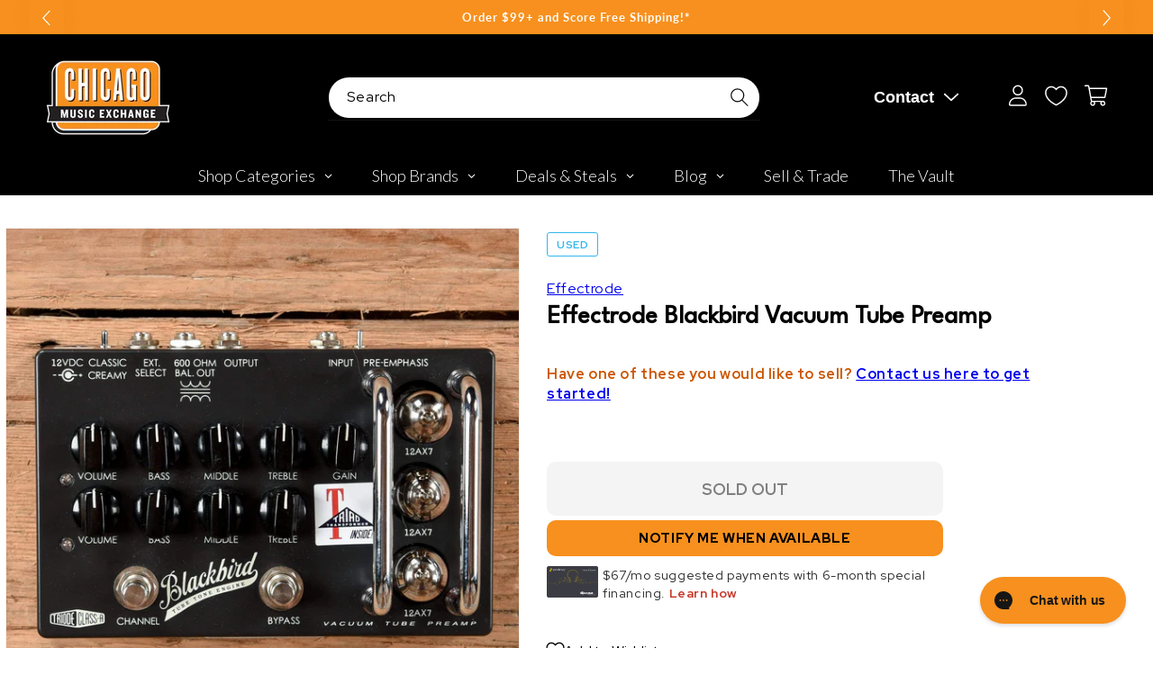

--- FILE ---
content_type: text/html; charset=utf-8
request_url: https://www.chicagomusicexchange.com/products/effectrode-blackbird-vacuum-tube-preamp-1271826
body_size: 94813
content:
<!doctype html>
<html class="no-js" lang="en">
  <head>
    <meta charset="utf-8">
    <meta http-equiv="X-UA-Compatible" content="IE=edge">
    <meta name="viewport" content="width=device-width,initial-scale=1">
    <meta name="theme-color" content="">
    <meta name="p:domain_verify" content="867442aed0589f6b46b91433e4273c30"/>
    <meta name="apple-itunes-app" content="app-id=1611800027">
    <meta name="google-site-verification" content="HhI7w66mfAjhTIXYVWJHQO_UOCroaMyfh0VCkWpCCuQ" />
    <meta name="tapcart-banner:appIcon" content="https://storage.googleapis.com/tapcart-150607.appspot.com/ae15119c6cf892741f5066959a278025_appIcon.png">

    <link rel="canonical" href="https://www.chicagomusicexchange.com/products/effectrode-blackbird-vacuum-tube-preamp-1271826"><link rel="icon" type="image/png" href="//www.chicagomusicexchange.com/cdn/shop/files/CME_LOGO_WhiteOutline_HiRes_33271017-57e6-486e-895b-0475269cc0c5.png?crop=center&height=32&v=1678730212&width=32"><link rel="preconnect" href="https://fonts.shopifycdn.com" crossorigin><link rel="preconnect" href="https://fonts.googleapis.com">
    <link rel="preconnect" href="https://fonts.gstatic.com" crossorigin>
    <link href="https://fonts.googleapis.com/css2?family=Red+Hat+Display:ital,wght@0,400;0,700;0,800;1,400;1,600;1,700&display=swap" rel="stylesheet">
    <link href="https://fonts.googleapis.com/css2?family=League+Spartan&display=swap" rel="stylesheet">
    <title>
      Effectrode Blackbird Vacuum Tube Preamp
 &ndash; Chicago Music Exchange</title>

    
      <meta name="description" content="This Effectrode Blackbird Vacuum Tube Preamp is in great shape and working condition">
    

    

<meta property="og:site_name" content="Chicago Music Exchange">
<meta property="og:url" content="https://www.chicagomusicexchange.com/products/effectrode-blackbird-vacuum-tube-preamp-1271826">
<meta property="og:title" content="Effectrode Blackbird Vacuum Tube Preamp">
<meta property="og:type" content="product">
<meta property="og:description" content="This Effectrode Blackbird Vacuum Tube Preamp is in great shape and working condition"><meta property="og:image" content="http://www.chicagomusicexchange.com/cdn/shop/products/effectrode-effects-and-pedals-overdrive-and-boost-effectrode-blackbird-vacuum-tube-preamp-u3390723202-28457373073543.jpg?v=1648261754">
  <meta property="og:image:secure_url" content="https://www.chicagomusicexchange.com/cdn/shop/products/effectrode-effects-and-pedals-overdrive-and-boost-effectrode-blackbird-vacuum-tube-preamp-u3390723202-28457373073543.jpg?v=1648261754">
  <meta property="og:image:width" content="2000">
  <meta property="og:image:height" content="2000"><meta property="og:price:amount" content="400.00">
  <meta property="og:price:currency" content="USD"><meta name="twitter:site" content="@ChicagoMusicEx"><meta name="twitter:card" content="summary_large_image">
<meta name="twitter:title" content="Effectrode Blackbird Vacuum Tube Preamp">
<meta name="twitter:description" content="This Effectrode Blackbird Vacuum Tube Preamp is in great shape and working condition">


    <!-- customers.ia script -->
    <script async="async" src="https://mm-uxrv.com/js/mm_8efcb5ff-ff11-46ce-9fd9-23a127d246c8-61976263.js"></script>

    <!-- Google tag (gtag.js) -->
    <script async src="https://www.googletagmanager.com/gtag/js?id=G-2PC05WQ1YW"></script>
    <script>
      window.dataLayer = window.dataLayer || [];
      function gtag(){dataLayer.push(arguments);}
      gtag('js', new Date());

      gtag('config', 'G-2PC05WQ1YW');
    </script>

    <!-- Global site tag (gtag.js) - Google AdWords: 879837496 -->
    <script async src="https://www.googletagmanager.com/gtag/js?id=AW-879837496"></script>
    <script>
      window.dataLayer = window.dataLayer || [];
      function gtag(){dataLayer.push(arguments);}
      gtag('js', new Date());

      gtag('config', 'AW-879837496');
    </script>

    <script async defer src="https://tools.luckyorange.com/core/lo.js?site-id=231d7373"></script>
    <script src="https://cdn.yottaa.com/rapid.rum.min.js?key=QtSNxK0GhADCJQ"></script>
    <script>Yo.configure('https://qoe-1.yottaa.net/api/v1/configure.rapid.js?key=QtSNxK0GhADCJQ');</script>

    <script src="https://cdn.jsdelivr.net/npm/swiper@10.3.0/swiper-bundle.min.js"></script>
    <script src="//www.chicagomusicexchange.com/cdn/shop/t/48/assets/constants.js?v=58251544750838685771698075508" defer></script>
    <script src="//www.chicagomusicexchange.com/cdn/shop/t/48/assets/pubsub.js?v=158357773527763999511698075508" defer></script>
    <script src="//www.chicagomusicexchange.com/cdn/shop/t/48/assets/global.js?v=56322877003792135131712160662" defer></script>
    <script src="//www.chicagomusicexchange.com/cdn/shop/t/48/assets/custom.js?v=127764827830300627931709754748" defer></script><script src="//www.chicagomusicexchange.com/cdn/shop/t/48/assets/animations.js?v=88693664871331136111698075508" defer></script><script>
        YETT_BLACKLIST = [
        /stamped/, /tidio/,/spurit/]


!function(t,e){"object"==typeof exports&&"undefined"!=typeof module?e(exports):"function"==typeof define&&define.amd?define(["exports"],e):e(t.yett={})}(this,function(t){"use strict";var e={blacklist:window.YETT_BLACKLIST,whitelist:window.YETT_WHITELIST},r={blacklisted:[]},n=function(t,r){return t&&(!r||"javascript/blocked"!==r)&&(!e.blacklist||e.blacklist.some(function(e){return e.test(t)}))&&(!e.whitelist||e.whitelist.every(function(e){return!e.test(t)}))},i=function(t){var r=t.getAttribute("src");return e.blacklist&&e.blacklist.every(function(t){return!t.test(r)})||e.whitelist&&e.whitelist.some(function(t){return t.test(r)})},c=new MutationObserver(function(t){t.forEach(function(t){for(var e=t.addedNodes,i=function(t){var i=e[t];if(1===i.nodeType&&"SCRIPT"===i.tagName){var c=i.src,o=i.type;if(n(c,o)){r.blacklisted.push(i.cloneNode()),i.type="javascript/blocked";i.addEventListener("beforescriptexecute",function t(e){"javascript/blocked"===i.getAttribute("type")&&e.preventDefault(),i.removeEventListener("beforescriptexecute",t)}),i.parentElement.removeChild(i)}}},c=0;c<e.length;c++)i(c)})});c.observe(document.documentElement,{childList:!0,subtree:!0});var o=document.createElement;document.createElement=function(){for(var t=arguments.length,e=Array(t),r=0;r<t;r++)e[r]=arguments[r];if("script"!==e[0].toLowerCase())return o.bind(document).apply(void 0,e);var i=o.bind(document).apply(void 0,e),c=i.setAttribute.bind(i);return Object.defineProperties(i,{src:{get:function(){return i.getAttribute("src")},set:function(t){return n(t,i.type)&&c("type","javascript/blocked"),c("src",t),!0}},type:{set:function(t){var e=n(i.src,i.type)?"javascript/blocked":t;return c("type",e),!0}}}),i.setAttribute=function(t,e){"type"===t||"src"===t?i[t]=e:HTMLScriptElement.prototype.setAttribute.call(i,t,e)},i};var l=function(t){if(Array.isArray(t)){for(var e=0,r=Array(t.length);e<t.length;e++)r[e]=t[e];return r}return Array.from(t)},a=new RegExp("[|\\{}()[\\]^$+*?.]","g");t.unblock=function(){for(var t=arguments.length,n=Array(t),o=0;o<t;o++)n[o]=arguments[o];n.length<1?(e.blacklist=[],e.whitelist=[]):(e.blacklist&&(e.blacklist=e.blacklist.filter(function(t){return n.every(function(e){return!t.test(e)})})),e.whitelist&&(e.whitelist=[].concat(l(e.whitelist),l(n.map(function(t){var r=".*"+t.replace(a,"\\$&")+".*";return e.whitelist.find(function(t){return t.toString()===r.toString()})?null:new RegExp(r)}).filter(Boolean)))));for(var s=document.querySelectorAll('script[type="javascript/blocked"]'),u=0;u<s.length;u++){var p=s[u];i(p)&&(p.type="application/javascript",r.blacklisted.push(p),p.parentElement.removeChild(p))}var d=0;[].concat(l(r.blacklisted)).forEach(function(t,e){if(i(t)){var n=document.createElement("script");n.setAttribute("src",t.src),n.setAttribute("type","application/javascript"),document.head.appendChild(n),r.blacklisted.splice(e-d,1),d++}}),e.blacklist&&e.blacklist.length<1&&c.disconnect()},Object.defineProperty(t,"__esModule",{value:!0})});
//# sourceMappingURL=yett.min.js.map

    </script>
    
<script>window.__pagefly_analytics_settings__={"version":2,"visits":16761,"dashboardVisits":"2186","defaultTrialDay":14,"storefrontPassword":"drohna","acceptGDPR":true,"pageflyThemeId":90671677575,"migratedSections":true,"planMigrated":true,"klaviyoListKey":"MFNKPU","acceptTracking":true,"publish_first_regular_page":"1","create_first_blog_post":"1","publish_first_blog_post":"1","install_app":"1","first_visit_pricing_plan":"1","create_first_regular_page":"1","publish_first_collection_page":"1","acceptGATracking":true,"acceptCrisp":true,"acceptCookies":true,"create_first_collection_page":"1","feedbackTriggered":[{"triggeredAt":"2022-03-28T18:57:53.121Z","type":"OLD_USER"},{"triggeredAt":"2022-03-31T14:24:00.419Z","type":"VIEW_PAGE_NO_TEMPLATE"}],"updatedProduct":1651069625511,"globalStylesPublishedCount":1};</script>
    

    <!-- PageFly cart helper custom -->
    <script>
      window.onload = function() {
        var pfATCs = $('#__pf').find('[data-pf-type="ProductATC"]');
        pfATCs.click(e => {
          var checkoutAction = e.currentTarget.getAttribute('data-checkout');
          if (checkoutAction === 'same') {
            window.__pagefly_helper_store__ && window.__pagefly_helper_store__.subscribe(function() {
              $.getJSON('/cart.json').then(cart => {
                Shopify.afterCartUpdate(cart);
                Shopify.updateQuickCart(cart);
              })
            })
          }
        })
      }
    </script>

    <script>window.performance && window.performance.mark && window.performance.mark('shopify.content_for_header.start');</script><meta name="google-site-verification" content="rb4Yf2MZEVoRkPqKBOJ0XkZ394tTP-bek1L6xnMZXBI">
<meta name="google-site-verification" content="rb4Yf2MZEVoRkPqKBOJ0XkZ394tTP-bek1L6xnMZXBI">
<meta id="shopify-digital-wallet" name="shopify-digital-wallet" content="/34343682183/digital_wallets/dialog">
<meta name="shopify-checkout-api-token" content="3eccc5261e948560712590d0805397fe">
<link rel="alternate" hreflang="x-default" href="https://www.chicagomusicexchange.com/products/effectrode-blackbird-vacuum-tube-preamp-1271826">
<link rel="alternate" hreflang="en-CA" href="https://www.chicagomusicexchange.com/en-ca/products/effectrode-blackbird-vacuum-tube-preamp-1271826">
<link rel="alternate" hreflang="en-MX" href="https://www.chicagomusicexchange.com/en-mx/products/effectrode-blackbird-vacuum-tube-preamp-1271826">
<link rel="alternate" hreflang="en-GB" href="https://www.chicagomusicexchange.com/en-gb/products/effectrode-blackbird-vacuum-tube-preamp-1271826">
<link rel="alternate" hreflang="en-US" href="https://www.chicagomusicexchange.com/products/effectrode-blackbird-vacuum-tube-preamp-1271826">
<link rel="alternate" type="application/json+oembed" href="https://www.chicagomusicexchange.com/products/effectrode-blackbird-vacuum-tube-preamp-1271826.oembed">
<script async="async" src="/checkouts/internal/preloads.js?locale=en-US"></script>
<link rel="preconnect" href="https://shop.app" crossorigin="anonymous">
<script async="async" src="https://shop.app/checkouts/internal/preloads.js?locale=en-US&shop_id=34343682183" crossorigin="anonymous"></script>
<script id="apple-pay-shop-capabilities" type="application/json">{"shopId":34343682183,"countryCode":"US","currencyCode":"USD","merchantCapabilities":["supports3DS"],"merchantId":"gid:\/\/shopify\/Shop\/34343682183","merchantName":"Chicago Music Exchange","requiredBillingContactFields":["postalAddress","email"],"requiredShippingContactFields":["postalAddress","email"],"shippingType":"shipping","supportedNetworks":["visa","masterCard","amex","discover","elo","jcb"],"total":{"type":"pending","label":"Chicago Music Exchange","amount":"1.00"},"shopifyPaymentsEnabled":true,"supportsSubscriptions":true}</script>
<script id="shopify-features" type="application/json">{"accessToken":"3eccc5261e948560712590d0805397fe","betas":["rich-media-storefront-analytics"],"domain":"www.chicagomusicexchange.com","predictiveSearch":true,"shopId":34343682183,"locale":"en"}</script>
<script>var Shopify = Shopify || {};
Shopify.shop = "chicago-music-exchange-plus-store.myshopify.com";
Shopify.locale = "en";
Shopify.currency = {"active":"USD","rate":"1.0"};
Shopify.country = "US";
Shopify.theme = {"name":"[Development]","id":124455354503,"schema_name":"Dawn","schema_version":"11.0.0","theme_store_id":null,"role":"main"};
Shopify.theme.handle = "null";
Shopify.theme.style = {"id":null,"handle":null};
Shopify.cdnHost = "www.chicagomusicexchange.com/cdn";
Shopify.routes = Shopify.routes || {};
Shopify.routes.root = "/";</script>
<script type="module">!function(o){(o.Shopify=o.Shopify||{}).modules=!0}(window);</script>
<script>!function(o){function n(){var o=[];function n(){o.push(Array.prototype.slice.apply(arguments))}return n.q=o,n}var t=o.Shopify=o.Shopify||{};t.loadFeatures=n(),t.autoloadFeatures=n()}(window);</script>
<script>
  window.ShopifyPay = window.ShopifyPay || {};
  window.ShopifyPay.apiHost = "shop.app\/pay";
  window.ShopifyPay.redirectState = null;
</script>
<script id="shop-js-analytics" type="application/json">{"pageType":"product"}</script>
<script defer="defer" async type="module" src="//www.chicagomusicexchange.com/cdn/shopifycloud/shop-js/modules/v2/client.init-shop-cart-sync_C5BV16lS.en.esm.js"></script>
<script defer="defer" async type="module" src="//www.chicagomusicexchange.com/cdn/shopifycloud/shop-js/modules/v2/chunk.common_CygWptCX.esm.js"></script>
<script type="module">
  await import("//www.chicagomusicexchange.com/cdn/shopifycloud/shop-js/modules/v2/client.init-shop-cart-sync_C5BV16lS.en.esm.js");
await import("//www.chicagomusicexchange.com/cdn/shopifycloud/shop-js/modules/v2/chunk.common_CygWptCX.esm.js");

  window.Shopify.SignInWithShop?.initShopCartSync?.({"fedCMEnabled":true,"windoidEnabled":true});

</script>
<script defer="defer" async type="module" src="//www.chicagomusicexchange.com/cdn/shopifycloud/shop-js/modules/v2/client.payment-terms_CZxnsJam.en.esm.js"></script>
<script defer="defer" async type="module" src="//www.chicagomusicexchange.com/cdn/shopifycloud/shop-js/modules/v2/chunk.common_CygWptCX.esm.js"></script>
<script defer="defer" async type="module" src="//www.chicagomusicexchange.com/cdn/shopifycloud/shop-js/modules/v2/chunk.modal_D71HUcav.esm.js"></script>
<script type="module">
  await import("//www.chicagomusicexchange.com/cdn/shopifycloud/shop-js/modules/v2/client.payment-terms_CZxnsJam.en.esm.js");
await import("//www.chicagomusicexchange.com/cdn/shopifycloud/shop-js/modules/v2/chunk.common_CygWptCX.esm.js");
await import("//www.chicagomusicexchange.com/cdn/shopifycloud/shop-js/modules/v2/chunk.modal_D71HUcav.esm.js");

  
</script>
<script>
  window.Shopify = window.Shopify || {};
  if (!window.Shopify.featureAssets) window.Shopify.featureAssets = {};
  window.Shopify.featureAssets['shop-js'] = {"shop-cart-sync":["modules/v2/client.shop-cart-sync_ZFArdW7E.en.esm.js","modules/v2/chunk.common_CygWptCX.esm.js"],"init-fed-cm":["modules/v2/client.init-fed-cm_CmiC4vf6.en.esm.js","modules/v2/chunk.common_CygWptCX.esm.js"],"shop-button":["modules/v2/client.shop-button_tlx5R9nI.en.esm.js","modules/v2/chunk.common_CygWptCX.esm.js"],"shop-cash-offers":["modules/v2/client.shop-cash-offers_DOA2yAJr.en.esm.js","modules/v2/chunk.common_CygWptCX.esm.js","modules/v2/chunk.modal_D71HUcav.esm.js"],"init-windoid":["modules/v2/client.init-windoid_sURxWdc1.en.esm.js","modules/v2/chunk.common_CygWptCX.esm.js"],"shop-toast-manager":["modules/v2/client.shop-toast-manager_ClPi3nE9.en.esm.js","modules/v2/chunk.common_CygWptCX.esm.js"],"init-shop-email-lookup-coordinator":["modules/v2/client.init-shop-email-lookup-coordinator_B8hsDcYM.en.esm.js","modules/v2/chunk.common_CygWptCX.esm.js"],"init-shop-cart-sync":["modules/v2/client.init-shop-cart-sync_C5BV16lS.en.esm.js","modules/v2/chunk.common_CygWptCX.esm.js"],"avatar":["modules/v2/client.avatar_BTnouDA3.en.esm.js"],"pay-button":["modules/v2/client.pay-button_FdsNuTd3.en.esm.js","modules/v2/chunk.common_CygWptCX.esm.js"],"init-customer-accounts":["modules/v2/client.init-customer-accounts_DxDtT_ad.en.esm.js","modules/v2/client.shop-login-button_C5VAVYt1.en.esm.js","modules/v2/chunk.common_CygWptCX.esm.js","modules/v2/chunk.modal_D71HUcav.esm.js"],"init-shop-for-new-customer-accounts":["modules/v2/client.init-shop-for-new-customer-accounts_ChsxoAhi.en.esm.js","modules/v2/client.shop-login-button_C5VAVYt1.en.esm.js","modules/v2/chunk.common_CygWptCX.esm.js","modules/v2/chunk.modal_D71HUcav.esm.js"],"shop-login-button":["modules/v2/client.shop-login-button_C5VAVYt1.en.esm.js","modules/v2/chunk.common_CygWptCX.esm.js","modules/v2/chunk.modal_D71HUcav.esm.js"],"init-customer-accounts-sign-up":["modules/v2/client.init-customer-accounts-sign-up_CPSyQ0Tj.en.esm.js","modules/v2/client.shop-login-button_C5VAVYt1.en.esm.js","modules/v2/chunk.common_CygWptCX.esm.js","modules/v2/chunk.modal_D71HUcav.esm.js"],"shop-follow-button":["modules/v2/client.shop-follow-button_Cva4Ekp9.en.esm.js","modules/v2/chunk.common_CygWptCX.esm.js","modules/v2/chunk.modal_D71HUcav.esm.js"],"checkout-modal":["modules/v2/client.checkout-modal_BPM8l0SH.en.esm.js","modules/v2/chunk.common_CygWptCX.esm.js","modules/v2/chunk.modal_D71HUcav.esm.js"],"lead-capture":["modules/v2/client.lead-capture_Bi8yE_yS.en.esm.js","modules/v2/chunk.common_CygWptCX.esm.js","modules/v2/chunk.modal_D71HUcav.esm.js"],"shop-login":["modules/v2/client.shop-login_D6lNrXab.en.esm.js","modules/v2/chunk.common_CygWptCX.esm.js","modules/v2/chunk.modal_D71HUcav.esm.js"],"payment-terms":["modules/v2/client.payment-terms_CZxnsJam.en.esm.js","modules/v2/chunk.common_CygWptCX.esm.js","modules/v2/chunk.modal_D71HUcav.esm.js"]};
</script>
<script>(function() {
  var isLoaded = false;
  function asyncLoad() {
    if (isLoaded) return;
    isLoaded = true;
    var urls = ["https:\/\/dyuszqdfuyvqq.cloudfront.net\/packs\/mf_embed_v8.js?mf_token=d2be39a1-b5db-44b0-a6c7-ef2d26c5b263\u0026shop=chicago-music-exchange-plus-store.myshopify.com","https:\/\/cdn1.stamped.io\/files\/widget.min.js?shop=chicago-music-exchange-plus-store.myshopify.com","https:\/\/static.klaviyo.com\/onsite\/js\/klaviyo.js?company_id=VKyfxX\u0026shop=chicago-music-exchange-plus-store.myshopify.com","https:\/\/static.klaviyo.com\/onsite\/js\/klaviyo.js?company_id=VKyfxX\u0026shop=chicago-music-exchange-plus-store.myshopify.com","https:\/\/cdn.getcarro.com\/script-tags\/all\/050820094100.js?shop=chicago-music-exchange-plus-store.myshopify.com","\/\/cdn.shopify.com\/proxy\/667d80474fd01e6d467c3823f1c990fb620f5920baca58f0f316f61daeb9721c\/bingshoppingtool-t2app-prod.trafficmanager.net\/uet\/tracking_script?shop=chicago-music-exchange-plus-store.myshopify.com\u0026sp-cache-control=cHVibGljLCBtYXgtYWdlPTkwMA","https:\/\/services.nofraud.com\/js\/device.js?shop=chicago-music-exchange-plus-store.myshopify.com","https:\/\/config.gorgias.chat\/bundle-loader\/01HWNE4G4B3NMCEYVESYA3JKWA?source=shopify1click\u0026shop=chicago-music-exchange-plus-store.myshopify.com","https:\/\/cdn.tapcart.com\/webbridge-sdk\/webbridge.umd.js?shop=chicago-music-exchange-plus-store.myshopify.com","\/\/cdn.shopify.com\/proxy\/e7dae48c267b48c653940b264641ccab9b648c0de123de25ff2991fe9836f754\/d1639lhkj5l89m.cloudfront.net\/js\/storefront\/uppromote.js?shop=chicago-music-exchange-plus-store.myshopify.com\u0026sp-cache-control=cHVibGljLCBtYXgtYWdlPTkwMA","https:\/\/cdn.9gtb.com\/loader.js?g_cvt_id=3ef5bd6b-3440-4fc5-b232-9922df553d63\u0026shop=chicago-music-exchange-plus-store.myshopify.com"];
    for (var i = 0; i < urls.length; i++) {
      var s = document.createElement('script');
      s.type = 'text/javascript';
      s.async = true;
      s.src = urls[i];
      var x = document.getElementsByTagName('script')[0];
      x.parentNode.insertBefore(s, x);
    }
  };
  if(window.attachEvent) {
    window.attachEvent('onload', asyncLoad);
  } else {
    window.addEventListener('load', asyncLoad, false);
  }
})();</script>
<script id="__st">var __st={"a":34343682183,"offset":-21600,"reqid":"14d9d299-cf0b-494a-8728-41ab78a28195-1768835807","pageurl":"www.chicagomusicexchange.com\/products\/effectrode-blackbird-vacuum-tube-preamp-1271826","u":"3f446ce54a8c","p":"product","rtyp":"product","rid":6616141529223};</script>
<script>window.ShopifyPaypalV4VisibilityTracking = true;</script>
<script id="captcha-bootstrap">!function(){'use strict';const t='contact',e='account',n='new_comment',o=[[t,t],['blogs',n],['comments',n],[t,'customer']],c=[[e,'customer_login'],[e,'guest_login'],[e,'recover_customer_password'],[e,'create_customer']],r=t=>t.map((([t,e])=>`form[action*='/${t}']:not([data-nocaptcha='true']) input[name='form_type'][value='${e}']`)).join(','),a=t=>()=>t?[...document.querySelectorAll(t)].map((t=>t.form)):[];function s(){const t=[...o],e=r(t);return a(e)}const i='password',u='form_key',d=['recaptcha-v3-token','g-recaptcha-response','h-captcha-response',i],f=()=>{try{return window.sessionStorage}catch{return}},m='__shopify_v',_=t=>t.elements[u];function p(t,e,n=!1){try{const o=window.sessionStorage,c=JSON.parse(o.getItem(e)),{data:r}=function(t){const{data:e,action:n}=t;return t[m]||n?{data:e,action:n}:{data:t,action:n}}(c);for(const[e,n]of Object.entries(r))t.elements[e]&&(t.elements[e].value=n);n&&o.removeItem(e)}catch(o){console.error('form repopulation failed',{error:o})}}const l='form_type',E='cptcha';function T(t){t.dataset[E]=!0}const w=window,h=w.document,L='Shopify',v='ce_forms',y='captcha';let A=!1;((t,e)=>{const n=(g='f06e6c50-85a8-45c8-87d0-21a2b65856fe',I='https://cdn.shopify.com/shopifycloud/storefront-forms-hcaptcha/ce_storefront_forms_captcha_hcaptcha.v1.5.2.iife.js',D={infoText:'Protected by hCaptcha',privacyText:'Privacy',termsText:'Terms'},(t,e,n)=>{const o=w[L][v],c=o.bindForm;if(c)return c(t,g,e,D).then(n);var r;o.q.push([[t,g,e,D],n]),r=I,A||(h.body.append(Object.assign(h.createElement('script'),{id:'captcha-provider',async:!0,src:r})),A=!0)});var g,I,D;w[L]=w[L]||{},w[L][v]=w[L][v]||{},w[L][v].q=[],w[L][y]=w[L][y]||{},w[L][y].protect=function(t,e){n(t,void 0,e),T(t)},Object.freeze(w[L][y]),function(t,e,n,w,h,L){const[v,y,A,g]=function(t,e,n){const i=e?o:[],u=t?c:[],d=[...i,...u],f=r(d),m=r(i),_=r(d.filter((([t,e])=>n.includes(e))));return[a(f),a(m),a(_),s()]}(w,h,L),I=t=>{const e=t.target;return e instanceof HTMLFormElement?e:e&&e.form},D=t=>v().includes(t);t.addEventListener('submit',(t=>{const e=I(t);if(!e)return;const n=D(e)&&!e.dataset.hcaptchaBound&&!e.dataset.recaptchaBound,o=_(e),c=g().includes(e)&&(!o||!o.value);(n||c)&&t.preventDefault(),c&&!n&&(function(t){try{if(!f())return;!function(t){const e=f();if(!e)return;const n=_(t);if(!n)return;const o=n.value;o&&e.removeItem(o)}(t);const e=Array.from(Array(32),(()=>Math.random().toString(36)[2])).join('');!function(t,e){_(t)||t.append(Object.assign(document.createElement('input'),{type:'hidden',name:u})),t.elements[u].value=e}(t,e),function(t,e){const n=f();if(!n)return;const o=[...t.querySelectorAll(`input[type='${i}']`)].map((({name:t})=>t)),c=[...d,...o],r={};for(const[a,s]of new FormData(t).entries())c.includes(a)||(r[a]=s);n.setItem(e,JSON.stringify({[m]:1,action:t.action,data:r}))}(t,e)}catch(e){console.error('failed to persist form',e)}}(e),e.submit())}));const S=(t,e)=>{t&&!t.dataset[E]&&(n(t,e.some((e=>e===t))),T(t))};for(const o of['focusin','change'])t.addEventListener(o,(t=>{const e=I(t);D(e)&&S(e,y())}));const B=e.get('form_key'),M=e.get(l),P=B&&M;t.addEventListener('DOMContentLoaded',(()=>{const t=y();if(P)for(const e of t)e.elements[l].value===M&&p(e,B);[...new Set([...A(),...v().filter((t=>'true'===t.dataset.shopifyCaptcha))])].forEach((e=>S(e,t)))}))}(h,new URLSearchParams(w.location.search),n,t,e,['guest_login'])})(!0,!1)}();</script>
<script integrity="sha256-4kQ18oKyAcykRKYeNunJcIwy7WH5gtpwJnB7kiuLZ1E=" data-source-attribution="shopify.loadfeatures" defer="defer" src="//www.chicagomusicexchange.com/cdn/shopifycloud/storefront/assets/storefront/load_feature-a0a9edcb.js" crossorigin="anonymous"></script>
<script crossorigin="anonymous" defer="defer" src="//www.chicagomusicexchange.com/cdn/shopifycloud/storefront/assets/shopify_pay/storefront-65b4c6d7.js?v=20250812"></script>
<script data-source-attribution="shopify.dynamic_checkout.dynamic.init">var Shopify=Shopify||{};Shopify.PaymentButton=Shopify.PaymentButton||{isStorefrontPortableWallets:!0,init:function(){window.Shopify.PaymentButton.init=function(){};var t=document.createElement("script");t.src="https://www.chicagomusicexchange.com/cdn/shopifycloud/portable-wallets/latest/portable-wallets.en.js",t.type="module",document.head.appendChild(t)}};
</script>
<script data-source-attribution="shopify.dynamic_checkout.buyer_consent">
  function portableWalletsHideBuyerConsent(e){var t=document.getElementById("shopify-buyer-consent"),n=document.getElementById("shopify-subscription-policy-button");t&&n&&(t.classList.add("hidden"),t.setAttribute("aria-hidden","true"),n.removeEventListener("click",e))}function portableWalletsShowBuyerConsent(e){var t=document.getElementById("shopify-buyer-consent"),n=document.getElementById("shopify-subscription-policy-button");t&&n&&(t.classList.remove("hidden"),t.removeAttribute("aria-hidden"),n.addEventListener("click",e))}window.Shopify?.PaymentButton&&(window.Shopify.PaymentButton.hideBuyerConsent=portableWalletsHideBuyerConsent,window.Shopify.PaymentButton.showBuyerConsent=portableWalletsShowBuyerConsent);
</script>
<script data-source-attribution="shopify.dynamic_checkout.cart.bootstrap">document.addEventListener("DOMContentLoaded",(function(){function t(){return document.querySelector("shopify-accelerated-checkout-cart, shopify-accelerated-checkout")}if(t())Shopify.PaymentButton.init();else{new MutationObserver((function(e,n){t()&&(Shopify.PaymentButton.init(),n.disconnect())})).observe(document.body,{childList:!0,subtree:!0})}}));
</script>
<script id='scb4127' type='text/javascript' async='' src='https://www.chicagomusicexchange.com/cdn/shopifycloud/privacy-banner/storefront-banner.js'></script><link id="shopify-accelerated-checkout-styles" rel="stylesheet" media="screen" href="https://www.chicagomusicexchange.com/cdn/shopifycloud/portable-wallets/latest/accelerated-checkout-backwards-compat.css" crossorigin="anonymous">
<style id="shopify-accelerated-checkout-cart">
        #shopify-buyer-consent {
  margin-top: 1em;
  display: inline-block;
  width: 100%;
}

#shopify-buyer-consent.hidden {
  display: none;
}

#shopify-subscription-policy-button {
  background: none;
  border: none;
  padding: 0;
  text-decoration: underline;
  font-size: inherit;
  cursor: pointer;
}

#shopify-subscription-policy-button::before {
  box-shadow: none;
}

      </style>
<script id="sections-script" data-sections="header" defer="defer" src="//www.chicagomusicexchange.com/cdn/shop/t/48/compiled_assets/scripts.js?v=1229764"></script>
<script>window.performance && window.performance.mark && window.performance.mark('shopify.content_for_header.end');</script>


    <style data-shopify>
      @font-face {
  font-family: Lato;
  font-weight: 400;
  font-style: normal;
  font-display: swap;
  src: url("//www.chicagomusicexchange.com/cdn/fonts/lato/lato_n4.c3b93d431f0091c8be23185e15c9d1fee1e971c5.woff2") format("woff2"),
       url("//www.chicagomusicexchange.com/cdn/fonts/lato/lato_n4.d5c00c781efb195594fd2fd4ad04f7882949e327.woff") format("woff");
}

      @font-face {
  font-family: Lato;
  font-weight: 700;
  font-style: normal;
  font-display: swap;
  src: url("//www.chicagomusicexchange.com/cdn/fonts/lato/lato_n7.900f219bc7337bc57a7a2151983f0a4a4d9d5dcf.woff2") format("woff2"),
       url("//www.chicagomusicexchange.com/cdn/fonts/lato/lato_n7.a55c60751adcc35be7c4f8a0313f9698598612ee.woff") format("woff");
}

      @font-face {
  font-family: Lato;
  font-weight: 400;
  font-style: italic;
  font-display: swap;
  src: url("//www.chicagomusicexchange.com/cdn/fonts/lato/lato_i4.09c847adc47c2fefc3368f2e241a3712168bc4b6.woff2") format("woff2"),
       url("//www.chicagomusicexchange.com/cdn/fonts/lato/lato_i4.3c7d9eb6c1b0a2bf62d892c3ee4582b016d0f30c.woff") format("woff");
}

      @font-face {
  font-family: Lato;
  font-weight: 700;
  font-style: italic;
  font-display: swap;
  src: url("//www.chicagomusicexchange.com/cdn/fonts/lato/lato_i7.16ba75868b37083a879b8dd9f2be44e067dfbf92.woff2") format("woff2"),
       url("//www.chicagomusicexchange.com/cdn/fonts/lato/lato_i7.4c07c2b3b7e64ab516aa2f2081d2bb0366b9dce8.woff") format("woff");
}

      @font-face {
  font-family: Oswald;
  font-weight: 400;
  font-style: normal;
  font-display: swap;
  src: url("//www.chicagomusicexchange.com/cdn/fonts/oswald/oswald_n4.7760ed7a63e536050f64bb0607ff70ce07a480bd.woff2") format("woff2"),
       url("//www.chicagomusicexchange.com/cdn/fonts/oswald/oswald_n4.ae5e497f60fc686568afe76e9ff1872693c533e9.woff") format("woff");
}


      
        :root,
        .color-background-1 {
          --color-background: 255,255,255;
        
          --gradient-background: #ffffff;
        
        --color-foreground: 18,18,18;
        --color-shadow: 0,0,0;
        --color-button: 245,144,50;
        --color-button-text: 0,0,0;
        --color-secondary-button: 255,255,255;
        --color-secondary-button-text: 0,0,0;
        --color-link: 0,0,0;
        --color-badge-foreground: 18,18,18;
        --color-badge-background: 255,255,255;
        --color-badge-border: 18,18,18;
        --payment-terms-background-color: rgb(255 255 255);
      }
      
        
        .color-background-2 {
          --color-background: 243,243,243;
        
          --gradient-background: #f3f3f3;
        
        --color-foreground: 18,18,18;
        --color-shadow: 18,18,18;
        --color-button: 18,18,18;
        --color-button-text: 243,243,243;
        --color-secondary-button: 243,243,243;
        --color-secondary-button-text: 18,18,18;
        --color-link: 18,18,18;
        --color-badge-foreground: 18,18,18;
        --color-badge-background: 243,243,243;
        --color-badge-border: 18,18,18;
        --payment-terms-background-color: rgb(243 243 243);
      }
      
        
        .color-inverse {
          --color-background: 36,40,51;
        
          --gradient-background: #242833;
        
        --color-foreground: 255,255,255;
        --color-shadow: 18,18,18;
        --color-button: 255,255,255;
        --color-button-text: 0,0,0;
        --color-secondary-button: 36,40,51;
        --color-secondary-button-text: 255,255,255;
        --color-link: 255,255,255;
        --color-badge-foreground: 255,255,255;
        --color-badge-background: 36,40,51;
        --color-badge-border: 255,255,255;
        --payment-terms-background-color: rgb(36 40 51);
      }
      
        
        .color-accent-1 {
          --color-background: 0,0,0;
        
          --gradient-background: #000000;
        
        --color-foreground: 255,255,255;
        --color-shadow: 18,18,18;
        --color-button: 255,255,255;
        --color-button-text: 0,0,0;
        --color-secondary-button: 0,0,0;
        --color-secondary-button-text: 255,255,255;
        --color-link: 255,255,255;
        --color-badge-foreground: 255,255,255;
        --color-badge-background: 0,0,0;
        --color-badge-border: 255,255,255;
        --payment-terms-background-color: rgb(0 0 0);
      }
      
        
        .color-accent-2 {
          --color-background: 51,79,180;
        
          --gradient-background: #334fb4;
        
        --color-foreground: 255,255,255;
        --color-shadow: 18,18,18;
        --color-button: 255,255,255;
        --color-button-text: 51,79,180;
        --color-secondary-button: 51,79,180;
        --color-secondary-button-text: 255,255,255;
        --color-link: 255,255,255;
        --color-badge-foreground: 255,255,255;
        --color-badge-background: 51,79,180;
        --color-badge-border: 255,255,255;
        --payment-terms-background-color: rgb(51 79 180);
      }
      
        
        .color-scheme-18b1eef5-55a7-45f7-b122-904bd818d267 {
          --color-background: 255,255,255;
        
          --gradient-background: #ffffff;
        
        --color-foreground: 18,18,18;
        --color-shadow: 18,18,18;
        --color-button: 18,18,18;
        --color-button-text: 255,255,255;
        --color-secondary-button: 255,255,255;
        --color-secondary-button-text: 18,18,18;
        --color-link: 18,18,18;
        --color-badge-foreground: 18,18,18;
        --color-badge-background: 255,255,255;
        --color-badge-border: 18,18,18;
        --payment-terms-background-color: rgb(255 255 255);
      }
      

      body, .color-background-1, .color-background-2, .color-inverse, .color-accent-1, .color-accent-2, .color-scheme-18b1eef5-55a7-45f7-b122-904bd818d267 {
        color: rgba(var(--color-foreground), 0.75);
        background-color: rgb(var(--color-background));
      }

      :root {
        --font-body-family: Lato, sans-serif;
        --font-body-style: normal;
        --font-body-weight: 400;
        --font-body-weight-bold: 700;

        --font-heading-family: Oswald, sans-serif;
        --font-heading-style: normal;
        --font-heading-weight: 400;
        --font-body-scale: 1.0;
        --font-heading-scale: 1.0;

        --media-padding: px;
        --media-border-opacity: 0.05;
        --media-border-width: 1px;
        --media-radius: 0px;
        --media-shadow-opacity: 0.0;
        --media-shadow-horizontal-offset: 0px;
        --media-shadow-vertical-offset: 4px;
        --media-shadow-blur-radius: 5px;
        --media-shadow-visible: 0;

        /* --page-width: 1450px; */
        --page-width: 140rem;
        --page-width-margin: 0rem;

        --product-card-image-padding: 0.0rem;
        --product-card-corner-radius: 0.0rem;
        --product-card-text-alignment: left;
        --product-card-border-width: 0.0rem;
        --product-card-border-opacity: 0.1;
        --product-card-shadow-opacity: 0.0;
        --product-card-shadow-visible: 0;
        --product-card-shadow-horizontal-offset: 0.0rem;
        --product-card-shadow-vertical-offset: 0.4rem;
        --product-card-shadow-blur-radius: 0.5rem;

        --collection-card-image-padding: 0.0rem;
        --collection-card-corner-radius: 0.0rem;
        --collection-card-text-alignment: left;
        --collection-card-border-width: 0.0rem;
        --collection-card-border-opacity: 0.1;
        --collection-card-shadow-opacity: 0.0;
        --collection-card-shadow-visible: 0;
        --collection-card-shadow-horizontal-offset: 0.0rem;
        --collection-card-shadow-vertical-offset: 0.4rem;
        --collection-card-shadow-blur-radius: 0.5rem;

        --blog-card-image-padding: 0.0rem;
        --blog-card-corner-radius: 0.0rem;
        --blog-card-text-alignment: left;
        --blog-card-border-width: 0.0rem;
        --blog-card-border-opacity: 0.1;
        --blog-card-shadow-opacity: 0.0;
        --blog-card-shadow-visible: 0;
        --blog-card-shadow-horizontal-offset: 0.0rem;
        --blog-card-shadow-vertical-offset: 0.4rem;
        --blog-card-shadow-blur-radius: 0.5rem;

        --badge-corner-radius: 4.0rem;

        --popup-border-width: 1px;
        --popup-border-opacity: 0.1;
        --popup-corner-radius: 0px;
        --popup-shadow-opacity: 0.05;
        --popup-shadow-horizontal-offset: 0px;
        --popup-shadow-vertical-offset: 4px;
        --popup-shadow-blur-radius: 5px;

        --drawer-border-width: 1px;
        --drawer-border-opacity: 0.1;
        --drawer-shadow-opacity: 0.0;
        --drawer-shadow-horizontal-offset: 0px;
        --drawer-shadow-vertical-offset: 4px;
        --drawer-shadow-blur-radius: 5px;

        --spacing-sections-desktop: 0px;
        --spacing-sections-mobile: 0px;

        --grid-desktop-vertical-spacing: 8px;
        --grid-desktop-horizontal-spacing: 8px;
        --grid-mobile-vertical-spacing: 4px;
        --grid-mobile-horizontal-spacing: 4px;

        --text-boxes-border-opacity: 0.1;
        --text-boxes-border-width: 0px;
        --text-boxes-radius: 0px;
        --text-boxes-shadow-opacity: 0.0;
        --text-boxes-shadow-visible: 0;
        --text-boxes-shadow-horizontal-offset: 0px;
        --text-boxes-shadow-vertical-offset: 4px;
        --text-boxes-shadow-blur-radius: 5px;

        --buttons-radius: 0px;
        --buttons-radius-outset: 0px;
        --buttons-border-width: 1px;
        --buttons-border-opacity: 1.0;
        --buttons-shadow-opacity: 0.0;
        --buttons-shadow-visible: 0;
        --buttons-shadow-horizontal-offset: 0px;
        --buttons-shadow-vertical-offset: 4px;
        --buttons-shadow-blur-radius: 5px;
        --buttons-border-offset: 0px;

        --inputs-radius: 0px;
        --inputs-border-width: 1px;
        --inputs-border-opacity: 0.55;
        --inputs-shadow-opacity: 0.0;
        --inputs-shadow-horizontal-offset: 0px;
        --inputs-margin-offset: 0px;
        --inputs-shadow-vertical-offset: 4px;
        --inputs-shadow-blur-radius: 5px;
        --inputs-radius-outset: 0px;

        --variant-pills-radius: 40px;
        --variant-pills-border-width: 1px;
        --variant-pills-border-opacity: 0.55;
        --variant-pills-shadow-opacity: 0.0;
        --variant-pills-shadow-horizontal-offset: 0px;
        --variant-pills-shadow-vertical-offset: 4px;
        --variant-pills-shadow-blur-radius: 5px;
      }

      *,
      *::before,
      *::after {
        box-sizing: inherit;
      }

      html {
        box-sizing: border-box;
        font-size: calc(var(--font-body-scale) * 62.5%);
        height: 100%;
      }

      body {
        display: grid;
        grid-template-rows: auto auto 1fr auto;
        grid-template-columns: 100%;
        min-height: 100%;
        margin: 0;
        font-size: 1.5rem;
        letter-spacing: 0.06rem;
        line-height: calc(1 + 0.8 / var(--font-body-scale));
        font-family: var(--font-body-family);
        font-style: var(--font-body-style);
        font-weight: var(--font-body-weight);
      }

      @media screen and (min-width: 750px) {
        /* :root {
          --page-width: 1800px;
        } */

        body {
          font-size: 1.6rem;
        }
      }
    </style>

    <link href="//www.chicagomusicexchange.com/cdn/shop/t/48/assets/base.css?v=47453757887107714511757113460" rel="stylesheet" type="text/css" media="all" />
    <link href="//www.chicagomusicexchange.com/cdn/shop/t/48/assets/custom.min.css?v=71287628072749003621759359033" rel="stylesheet" type="text/css" media="all" />
    <link href="//www.chicagomusicexchange.com/cdn/shop/t/48/assets/theme-styles.css?v=129825188099406062541749497644" rel="stylesheet" type="text/css" media="all" />
<link rel="preload" as="font" href="//www.chicagomusicexchange.com/cdn/fonts/lato/lato_n4.c3b93d431f0091c8be23185e15c9d1fee1e971c5.woff2" type="font/woff2" crossorigin><link rel="preload" as="font" href="//www.chicagomusicexchange.com/cdn/fonts/oswald/oswald_n4.7760ed7a63e536050f64bb0607ff70ce07a480bd.woff2" type="font/woff2" crossorigin><link href="//www.chicagomusicexchange.com/cdn/shop/t/48/assets/component-localization-form.css?v=91077525962917312171707425571" rel="stylesheet" type="text/css" media="all" />
      <script src="//www.chicagomusicexchange.com/cdn/shop/t/48/assets/localization-form.js?v=161644695336821385561698075508" defer="defer"></script><link
        rel="stylesheet"
        href="//www.chicagomusicexchange.com/cdn/shop/t/48/assets/component-predictive-search.css?v=118923337488134913561698075508"
        media="print"
        onload="this.media='all'"
      ><script>
      document.documentElement.className = document.documentElement.className.replace('no-js', 'js');
      if (Shopify.designMode) {
        document.documentElement.classList.add('shopify-design-mode');
      }
    </script>

    
      



<script src="https://snapui.searchspring.io/o1xc56/bundle.js" id="searchspring-context" defer>
	
		template = "product";
	
	format = "${{amount}}";

</script>

    
    
  

    <meta name="google-site-verification" content="CPV7znIUU_wrRE66Gj7a_b712DjvylYyhpalz5KAmdU" />
  
  
  
  

<!-- BEGIN app block: shopify://apps/globo-mega-menu/blocks/app-embed/7a00835e-fe40-45a5-a615-2eb4ab697b58 -->
<link href="//cdn.shopify.com/extensions/019b6e53-04e2-713c-aa06-5bced6079bf6/menufrontend-304/assets/main-navigation-styles.min.css" rel="stylesheet" type="text/css" media="all" />
<link href="//cdn.shopify.com/extensions/019b6e53-04e2-713c-aa06-5bced6079bf6/menufrontend-304/assets/theme-styles.min.css" rel="stylesheet" type="text/css" media="all" />
<script type="text/javascript" hs-ignore data-cookieconsent="ignore" data-ccm-injected>
document.getElementsByTagName('html')[0].classList.add('globo-menu-loading');
window.GloboMenuConfig = window.GloboMenuConfig || {}
window.GloboMenuConfig.curLocale = "en";
window.GloboMenuConfig.shop = "chicago-music-exchange-plus-store.myshopify.com";
window.GloboMenuConfig.GloboMenuLocale = "en";
window.GloboMenuConfig.locale = "en";
window.menuRootUrl = "";
window.GloboMenuCustomer = false;
window.GloboMenuAssetsUrl = 'https://cdn.shopify.com/extensions/019b6e53-04e2-713c-aa06-5bced6079bf6/menufrontend-304/assets/';
window.GloboMenuFilesUrl = '//www.chicagomusicexchange.com/cdn/shop/files/';
window.GloboMenuLinklists = {"main-menu": [{'url' :"\/blogs\/news", 'title': "The Soundboard Blog"},{'url' :"\/pages\/support", 'title': "Support"},{'url' :"\/pages\/sell-and-trade-your-gear", 'title': "Sell \u0026 Trade"},{'url' :"\/pages\/giveaways", 'title': "Giveaways"}],"footer": [{'url' :"\/pages\/about-contact-us", 'title': "Contact Us"},{'url' :"https:\/\/www.chicagomusicexchange.com\/pages\/support", 'title': "Support"},{'url' :"\/pages\/repairs", 'title': "Repairs"},{'url' :"\/pages\/shipping", 'title': "Shipping Policies"},{'url' :"\/apps\/enzuzo\/tos", 'title': "Terms of Service"},{'url' :"\/pages\/returns", 'title': "Returns Policy"},{'url' :"\/apps\/enzuzo\/privacy", 'title': "Privacy Policy"}],"footer-2": [{'url' :"https:\/\/www.chicagomusicexchange.com\/pages\/cme-showroom-perks-program", 'title': "CME Showroom Perks"},{'url' :"\/pages\/meet-the-team", 'title': "Meet the Team"},{'url' :"\/pages\/careers", 'title': "Careers"},{'url' :"\/blogs\/news\/100-riffs-featuring-alex-chadwick", 'title': "100 Riffs"},{'url' :"\/blogs\/news", 'title': "The Soundboard Blog"},{'url' :"\/pages\/giveaways", 'title': "Giveaways"},{'url' :"\/blogs\/news\/the-showroom", 'title': "The Showroom"},{'url' :"\/collections\/the-vault", 'title': "The Vault"},{'url' :"https:\/\/www.chicagomusicexchange.com\/apps\/wishlist", 'title': "Wishlist"}],"footer-3": [{'url' :"\/pages\/accessibility", 'title': "Accessibility"},{'url' :"\/pages\/exclusion-and-discounts", 'title': "Exclusion and Discounts"},{'url' :"https:\/\/www.chicagomusicexchange.com\/pages\/events", 'title': "Events"},{'url' :"\/pages\/financing", 'title': "Financing"},{'url' :"https:\/\/www.chicagomusicexchange.com\/pages\/mobile-privacy-policy", 'title': "Mobile Privacy Policy"},{'url' :"\/pages\/policies-and-terms", 'title': "Policies \u0026 Terms"},{'url' :"\/pages\/preference-center", 'title': "Preference Center"},{'url' :"\/pages\/press", 'title': "Press"}],"bottom-footer-menu": [{'url' :"\/policies\/terms-of-service", 'title': "Terms of Service"},{'url' :"\/pages\/returns", 'title': "Return Policy"},{'url' :"\/policies\/privacy-policy", 'title': "Privacy Policy"},{'url' :"\/pages\/policies-and-terms", 'title': "Policies \u0026 Terms"}],"default-collection-categories": [{'url' :"\/collections\/accessories", 'title': "Accessories"},{'url' :"\/collections\/fathers-day-must-have-gear-for-fathers", 'title': "Gift Guide"},{'url' :"\/collections\/2022-cme-exclusives-sale", 'title': "CME Exclusive"},{'url' :"\/collections\/fender-custom-shop", 'title': "Custom Shop"},{'url' :"\/collections\/taylor-guitars-100-series", 'title': "Taylor Guitars 100 Series"},{'url' :"\/collections\/basses-vintage", 'title': "Vintage Bass Guitars"},{'url' :"\/collections\/vintage-used", 'title': "Vintage \u0026 Used"},{'url' :"\/collections\/basses-5-string", 'title': "5-String Bass Guitars"}],"guitar-collection-categories": [{'url' :"\/collections\/cme-deals-steals-electric-guitars", 'title': "Deals \u0026 Steals"},{'url' :"\/collections\/vintage-used-electric-guitars", 'title': "Vintage \u0026 Used"},{'url' :"\/collections\/electric-guitars-gibson", 'title': "Gibson"},{'url' :"\/collections\/electric-guitars-fender", 'title': "Fender"},{'url' :"\/collections\/electric-guitars-solid-body", 'title': "Solid Body"},{'url' :"\/collections\/cme-exclusive-guitars", 'title': "CME Exclusive"}],"gibson-brand-page": [{'url' :"\/collections\/gibson-cme-exclusives", 'title': "CME Exclusive Gibson"},{'url' :"\/collections\/gibson-custom-shop", 'title': "Custom Shop"},{'url' :"\/collections\/electric-guitars-les-pauls", 'title': "Les Paul"},{'url' :"\/collections\/electric-guitars-sgs", 'title': "SG"},{'url' :"\/collections\/electric-guitars-es-335", 'title': "ES-335"},{'url' :"\/collections\/gibson-basses", 'title': "Basses"},{'url' :"\/collections\/vintage-gibson", 'title': "Vintage"},{'url' :"\/collections\/gibson-cases", 'title': "Cases"},{'url' :"\/collections\/gibson-amps", 'title': "Amps"},{'url' :"\/collections\/gibson-acoustic-guitars", 'title': "Acoustic Guitars"},{'url' :"\/collections\/electric-guitars-gibson", 'title': "Electric Guitars"}],"fender-brand-page": [{'url' :"\/collections\/fender-chicago-special-guitars", 'title': "\"Chicago Special\""},{'url' :"\/collections\/cme-exclusive-fender", 'title': "CME Exclusive"},{'url' :"\/collections\/electric-guitars-telecasters", 'title': "Telecaster"},{'url' :"\/collections\/electric-guitars-stratocasters", 'title': "Stratocaster"},{'url' :"\/collections\/fender-jazzmaster", 'title': "Jazzmaster"},{'url' :"\/collections\/electric-guitars-fender", 'title': "Electric Guitars"}],"vintage-used-collection-page": [{'url' :"\/collections\/vintage-used-acoustic-guitars", 'title': "Acoustic Guitars"},{'url' :"\/collections\/vintage-used-bass-guitars", 'title': "Bass Guitars"},{'url' :"\/collections\/vintage-used-amps", 'title': "Amps"},{'url' :"\/collections\/effects-pedals-used-vintage", 'title': "Effects \u0026 Pedals"},{'url' :"\/collections\/vintage-used-electric-guitars", 'title': "Electric Guitars"}],"bass-guitars-collection": [{'url' :"\/collections\/vintage-used-bass-guitars", 'title': "Vintage \u0026 Used"},{'url' :"\/collections\/basses-5-string", 'title': "5-String"},{'url' :"\/collections\/cme-deals-steals-bass-guitars", 'title': "Deals \u0026 Steals"},{'url' :"\/collections\/basses-short-scale-basses", 'title': "Short Scale"},{'url' :"\/collections\/basses-4-string", 'title': "4-String"}],"cme-exclusive-gear-collection": [{'url' :"\/collections\/cme-exclusive-fender", 'title': "Fender"},{'url' :"\/collections\/gibson-cme-exclusives", 'title': "Gibson"},{'url' :"\/collections\/cme-exclusive-basses", 'title': "Bass Guitars"},{'url' :"\/collections\/cme-exclusive-accessories", 'title': "Accessories"},{'url' :"\/collections\/cme-exclusive-guitars", 'title': "Electric Guitars"}],"deals-steals-collection": [{'url' :"\/collections\/cme-deals-steals-bass-guitars", 'title': "Bass Guitars"},{'url' :"\/collections\/cme-deals-steals-acoustic-guitars", 'title': "Acoustic Guitars"},{'url' :"\/collections\/cme-deals-steals-amplifiers", 'title': "Amps"},{'url' :"\/collections\/cme-drums-percussion-deals-steals", 'title': "Drums"},{'url' :"\/collections\/cme-deals-steals-effects", 'title': "Effects"},{'url' :"\/collections\/cme-deals-steals-synthesizers-and-keys", 'title': "Keys \u0026 Synth"},{'url' :"\/collections\/cme-deals-steals-electric-guitars", 'title': "Electric Guitars"}],"acoustic-guitar-collection": [{'url' :"\/collections\/cme-deals-steals-acoustic-guitars", 'title': "Deals \u0026 Steals"},{'url' :"\/collections\/acoustic-guitars-taylor-guitars", 'title': "Taylor Guitars"},{'url' :"\/collections\/martin-acoustic-guitars", 'title': "Martin"},{'url' :"\/collections\/collings-acoustic-guitars", 'title': "Collings"},{'url' :"\/collections\/vintage-used-acoustic-guitars", 'title': "Vintage \u0026 Used"}],"drums-percussion-collection": [{'url' :"\/collections\/drum-kits", 'title': "Drum Kits"},{'url' :"\/collections\/drums-used", 'title': "Used"},{'url' :"\/collections\/snare-drums", 'title': "Snare Drums"},{'url' :"\/collections\/cymbals", 'title': "Cymbals"},{'url' :"\/collections\/cme-drums-percussion-deals-steals", 'title': "Deals \u0026 Steals"}],"effects-pedals-collection": [{'url' :"\/collections\/effects-pedals-used-vintage", 'title': "Vintage \u0026 Used"},{'url' :"\/collections\/effects-pedals-overdrive-2", 'title': "Overdrive"},{'url' :"\/collections\/effects-pedals-delay", 'title': "Delay"},{'url' :"\/collections\/effects-pedals-fuzz-2", 'title': "Fuzz"},{'url' :"\/collections\/effects-pedals-bass-effects", 'title': "Bass Effects"},{'url' :"\/collections\/cme-deals-steals-effects", 'title': "Effects Deals \u0026 Steals"}],"customer-account-main-menu": [{'url' :"\/", 'title': "Shop"},{'url' :"https:\/\/shopify.com\/34343682183\/account\/orders?locale=en\u0026region_country=US", 'title': "Orders"}]}
window.GloboMenuConfig.is_app_embedded = true;
window.showAdsInConsole = true;
</script>

<style>.globo-menu-loading .nav.navbar-nav {visibility:hidden;opacity:0}.globo-menu-loading #accordion {visibility:hidden;opacity:0}</style><script hs-ignore data-cookieconsent="ignore" data-ccm-injected type="text/javascript">
  window.GloboMenus = window.GloboMenus || [];
  var menuKey = 1202;
  window.GloboMenus[menuKey] = window.GloboMenus[menuKey] || {};
  window.GloboMenus[menuKey].id = menuKey;window.GloboMenus[menuKey].replacement = {"type":"selector","main_menu":"main-menu","mobile_menu":"main-menu","main_menu_selector":".nav.navbar-nav","mobile_menu_selector":"#accordion"};window.GloboMenus[menuKey].type = "main";
  window.GloboMenus[menuKey].schedule = {"enable":false,"from":"0","to":"0"};
  window.GloboMenus[menuKey].settings ={"font":{"tab_fontsize":"14","menu_fontsize":14,"tab_fontfamily":"Oswald","tab_fontweight":"300","menu_fontfamily":"Lato","menu_fontweight":"300","tab_fontfamily_2":"Lato","menu_fontfamily_2":"Lato","submenu_text_fontsize":13,"tab_fontfamily_custom":false,"menu_fontfamily_custom":false,"submenu_text_fontfamily":"Lato","submenu_text_fontweight":"regular","submenu_heading_fontsize":"14","submenu_text_fontfamily_2":"Arimo","submenu_heading_fontfamily":"Oswald","submenu_heading_fontweight":"regular","submenu_description_fontsize":"12","submenu_heading_fontfamily_2":"Bitter","submenu_description_fontfamily":"Lato","submenu_description_fontweight":"regular","submenu_text_fontfamily_custom":false,"submenu_description_fontfamily_2":"Indie Flower","submenu_heading_fontfamily_custom":false,"submenu_description_fontfamily_custom":false},"color":{"menu_text":"#ffffff","menu_border":"rgba(255, 255, 255, 0.4477611940298507)","submenu_text":"rgba(80, 80, 80, 1)","atc_text_color":"#FFFFFF","submenu_border":"rgba(114, 114, 114, 0.504949313491138)","menu_background":"rgba(24, 24, 24, 0)","menu_text_hover":"rgba(233, 233, 233, 1)","sale_text_color":"#ffffff","submenu_heading":"rgba(226, 150, 15, 1)","tab_heading_color":"rgba(32, 32, 32, 1)","soldout_text_color":"#757575","submenu_background":"rgba(245, 242, 236, 0.9647058823529412)","submenu_text_hover":"rgba(0, 0, 0, 1)","submenu_description":"#969696","atc_background_color":"#1F1F1F","atc_text_color_hover":"#FFFFFF","tab_background_hover":"rgba(217, 217, 217, 1)","menu_background_hover":"rgba(72, 72, 72, 0.5298507462686567)","sale_background_color":"#ec523e","soldout_background_color":"#d5d5d5","tab_heading_active_color":"rgba(0, 0, 0, 1)","submenu_description_hover":"#4d5bcd","atc_background_color_hover":"#000000"},"general":{"align":"center","login":false,"border":false,"effect":"fade","logout":false,"search":false,"account":false,"trigger":"hover","register":false,"atcButton":false,"max_width":null,"indicators":true,"responsive":"768","transition":"shiftup","orientation":"horizontal","menu_padding":22,"carousel_loop":true,"hidewatermark":false,"mobile_border":true,"mobile_trigger":"click_toggle","submenu_border":true,"tab_lineheight":30,"menu_lineheight":30,"lazy_load_enable":false,"transition_delay":"50","transition_speed":"200","submenu_max_width":null,"carousel_auto_play":true,"dropdown_lineheight":30,"linklist_lineheight":24,"mobile_sticky_header":true,"desktop_sticky_header":true,"mobile_hide_linklist_submenu":true},"language":{"name":"Name","sale":"Sale","send":"Send","view":"View details","email":"Email","phone":"Phone Number","search":"Search for...","message":"Message","sold_out":"Sold out","add_to_cart":"Add to cart"}};
  window.GloboMenus[menuKey].itemsLength = 6;
</script><script type="template/html" id="globoMenu1202HTML"><ul class="gm-menu gm-menu-1202 gm-mobile-bordered gm-has-retractor gm-submenu-align-center gm-menu-trigger-hover gm-transition-shiftup" data-menu-id="1202" data-transition-speed="200" data-transition-delay="50">
<li data-gmmi="0" data-gmdi="0" class="gm-item gm-level-0 gm-has-submenu gm-submenu-mega gm-submenu-align-full"><a class="gm-target" title="Shop Categories" href="/"><span class="gm-text">Shop Categories</span><span class="gm-retractor"></span></a><div 
      class="gm-submenu gm-mega gm-submenu-bordered" 
      style=""
    ><div style="" class="submenu-background"></div>
      <ul class="gm-grid">
<li class="gm-item gm-grid-item gmcol-full gm-has-submenu gm-submenu-align-center">
    <div class="gm-tabs gm-tabs-top"><ul class="gm-tab-links gm-jc-center">
<li class="gm-item gm-has-submenu gm-active" data-tab-index="0"><a class="gm-target" title="Electric" href="/collections/electric-guitars"><span class="gm-text">Electric</span><span class="gm-retractor"></span></a></li>
<li class="gm-item gm-hidden-desktop gm-hidden-mobile gm-has-submenu" data-tab-index="1"><a class="gm-target" title="Electric" href="/collections/electric-guitars"><span class="gm-text">Electric</span><span class="gm-retractor"></span></a></li>
<li class="gm-item gm-has-submenu" data-tab-index="2"><a class="gm-target" title="Bass" href="/collections/bass-guitars"><span class="gm-text">Bass</span><span class="gm-retractor"></span></a></li>
<li class="gm-item gm-has-submenu" data-tab-index="3"><a class="gm-target" title="Acoustic" href="/collections/acoustic-guitars"><span class="gm-text">Acoustic</span><span class="gm-retractor"></span></a></li>
<li class="gm-item gm-has-submenu" data-tab-index="4"><a class="gm-target" title="Amps" href="/collections/amplifiers"><span class="gm-text">Amps</span><span class="gm-retractor"></span></a></li>
<li class="gm-item gm-has-submenu" data-tab-index="5"><a class="gm-target" title="Effects" href="/collections/effects"><span class="gm-text">Effects</span><span class="gm-retractor"></span></a></li>
<li class="gm-item gm-has-submenu" data-tab-index="6"><a class="gm-target" title="Drums" href="/collections/drums"><span class="gm-text">Drums</span><span class="gm-retractor"></span></a></li>
<li class="gm-item gm-has-submenu" data-tab-index="7"><a class="gm-target" title="Keys" href="/collections/keys-synthesizers"><span class="gm-text">Keys</span><span class="gm-retractor"></span></a></li>
<li class="gm-item gm-has-submenu" data-tab-index="8"><a class="gm-target" title="Audio" href="/collections/pro-audio"><span class="gm-text">Audio</span><span class="gm-retractor"></span></a></li>
<li class="gm-item gm-has-submenu" data-tab-index="9"><a class="gm-target" title="Accessories" href="/collections/accessories"><span class="gm-text">Accessories</span><span class="gm-retractor"></span></a></li></ul>
    <ul class="gm-tab-contents">
<li data-tab-index="0" class="gm-tab-content hc gm-active"><ul class="gm-tab-panel">
<li class="gm-item gm-grid-item gmcol-2 gm-has-submenu"><ul style="--columns:1" class="gm-links gm-jc-start">
<li class="gm-item gm-heading" data-link-group="1"><div class="gm-target" title="Quick Picks"><span class="gm-text">Quick Picks</span><span class="gm-retractor"></span></div>
</li>
<li class="gm-item" data-link-group="1"><a class="gm-target" title="CME Exclusives" href="/collections/cme-exclusive-guitars"><span class="gm-text">CME Exclusives</span></a>
</li>
<li class="gm-item" data-link-group="1"><a class="gm-target" title="Price Drops" href="https://www.chicagomusicexchange.com/collections/electric-guitar-price-drops"><span class="gm-text">Price Drops</span></a>
</li>
<li class="gm-item" data-link-group="1"><a class="gm-target" title="Bundles" href="/collections/electric-guitars-bundles"><span class="gm-text">Bundles</span></a>
</li>
<li class="gm-item" data-link-group="1"><a class="gm-target" title="Lefty" href="/collections/electric-guitars-lefty"><span class="gm-text">Lefty</span></a>
</li>
<li class="gm-item" data-link-group="1"><a class="gm-target" title="Extended Range" href="/collections/electric-guitars-extended-range"><span class="gm-text">Extended Range</span></a>
</li>
<li class="gm-item" data-link-group="1"><a class="gm-target" title="Baritone" href="/collections/electric-guitars-baritone"><span class="gm-text">Baritone</span></a>
</li>
<li class="gm-item" data-link-group="1"><a class="gm-target" title="Short Scale" href="/collections/short-scale-electric-guitars"><span class="gm-text">Short Scale</span></a>
</li>
<li class="gm-item" data-link-group="1"><a class="gm-target" title="12-String" href="/collections/electric-guitars-12-string"><span class="gm-text">12-String</span></a>
</li></ul>
</li>
<li class="gm-item gm-grid-item gmcol-2 gm-has-submenu"><ul style="--columns:1" class="gm-links gm-jc-start">
<li class="gm-item gm-heading" data-link-group="1"><div class="gm-target" title="Body Type"><span class="gm-text">Body Type</span><span class="gm-retractor"></span></div>
</li>
<li class="gm-item" data-link-group="1"><a class="gm-target" title="Solid Body" href="/collections/electric-guitars-solid-body"><span class="gm-text">Solid Body</span></a>
</li>
<li class="gm-item" data-link-group="1"><a class="gm-target" title="Semi-Hollow" href="/collections/electric-guitars-semi-hollow-body"><span class="gm-text">Semi-Hollow</span></a>
</li>
<li class="gm-item" data-link-group="1"><a class="gm-target" title="Hollow Body" href="/collections/electric-guitars-hollow-body"><span class="gm-text">Hollow Body</span></a>
</li>
<li class="gm-item gm-heading" data-link-group="2"><div class="gm-target" title="Condition"><span class="gm-text">Condition</span><span class="gm-retractor"></span></div>
</li>
<li class="gm-item" data-link-group="2"><a class="gm-target" title="New" href="/collections/electric-guitars-new"><span class="gm-text">New</span></a>
</li>
<li class="gm-item" data-link-group="2"><a class="gm-target" title="Used" href="/collections/test-electric-guitars-used"><span class="gm-text">Used</span></a>
</li>
<li class="gm-item" data-link-group="2"><a class="gm-target" title="Vintage" href="/collections/electric-guitars-vintage"><span class="gm-text">Vintage</span></a>
</li>
<li class="gm-item" data-link-group="2"><a class="gm-target" title="B-Stock &amp; Demo" href="/collections/b-stock-and-demo-electric-guitars"><span class="gm-text">B-Stock & Demo</span></a>
</li></ul>
</li>
<li class="gm-item gm-grid-item gmcol-2 gm-has-submenu"><ul style="--columns:1" class="gm-links gm-jc-start">
<li class="gm-item gm-heading" data-link-group="1"><div class="gm-target" title="Popular Brands"><span class="gm-text">Popular Brands</span><span class="gm-retractor"></span></div>
</li>
<li class="gm-item" data-link-group="1"><a class="gm-target" title="Fender" href="/collections/electric-guitars-fender"><span class="gm-text">Fender</span></a>
</li>
<li class="gm-item" data-link-group="1"><a class="gm-target" title="Gibson" href="/collections/electric-guitars-gibson"><span class="gm-text">Gibson</span></a>
</li>
<li class="gm-item" data-link-group="1"><a class="gm-target" title="PRS" href="/collections/paul-reed-smith"><span class="gm-text">PRS</span></a>
</li>
<li class="gm-item" data-link-group="1"><a class="gm-target" title="Ibanez" href="/collections/electric-guitars-ibanez"><span class="gm-text">Ibanez</span></a>
</li>
<li class="gm-item" data-link-group="1"><a class="gm-target" title="Gretsch" href="/collections/gretsch-guitars-1"><span class="gm-text">Gretsch</span></a>
</li>
<li class="gm-item" data-link-group="1"><a class="gm-target" title="Rickenbacker" href="/collections/electric-guitars-rickenbacker"><span class="gm-text">Rickenbacker</span></a>
</li>
<li class="gm-item" data-link-group="1"><a class="gm-target" title="Reverend" href="/collections/electric-guitars-reverend"><span class="gm-text">Reverend</span></a>
</li>
<li class="gm-item" data-link-group="1"><a class="gm-target" title="Epiphone" href="/collections/electric-guitars-epiphone"><span class="gm-text">Epiphone</span></a>
</li>
<li class="gm-item" data-link-group="1"><a class="gm-target" title="Squier" href="/collections/electric-guitars-squier"><span class="gm-text">Squier</span></a>
</li>
<li class="gm-item" data-link-group="1"><a class="gm-target" title="Suhr" href="/collections/suhr-guitars"><span class="gm-text">Suhr</span></a>
</li></ul>
</li>
<li class="gm-item gm-grid-item gmcol-2 gm-has-submenu"><ul style="--columns:1" class="gm-links gm-jc-start">
<li class="gm-item gm-heading" data-link-group="1"><div class="gm-target" title="Popular Models"><span class="gm-text">Popular Models</span><span class="gm-retractor"></span></div>
</li>
<li class="gm-item" data-link-group="1"><a class="gm-target" title="Les Paul" href="/collections/electric-guitars-les-pauls"><span class="gm-text">Les Paul</span></a>
</li>
<li class="gm-item" data-link-group="1"><a class="gm-target" title="Stratocaster" href="/collections/electric-guitars-stratocasters"><span class="gm-text">Stratocaster</span></a>
</li>
<li class="gm-item" data-link-group="1"><a class="gm-target" title="Telecaster" href="/collections/electric-guitars-telecasters"><span class="gm-text">Telecaster</span></a>
</li>
<li class="gm-item" data-link-group="1"><a class="gm-target" title="Jazzmaster" href="/collections/electric-guitars-jazzmasters"><span class="gm-text">Jazzmaster</span></a>
</li>
<li class="gm-item" data-link-group="1"><a class="gm-target" title="ES-335" href="/collections/electric-guitars-es-335"><span class="gm-text">ES-335</span></a>
</li>
<li class="gm-item" data-link-group="1"><a class="gm-target" title="SG" href="/collections/electric-guitars-sgs"><span class="gm-text">SG</span></a>
</li>
<li class="gm-item" data-link-group="1"><a class="gm-target" title="Custom 24" href="/collections/electric-guitars-custom-24"><span class="gm-text">Custom 24</span></a>
</li>
<li class="gm-item" data-link-group="1"><a class="gm-target" title="Mustang" href="/collections/electric-guitars-mustang"><span class="gm-text">Mustang</span></a>
</li>
<li class="gm-item" data-link-group="1"><a class="gm-target" title="RG" href="/collections/ibanez-rg-series"><span class="gm-text">RG</span></a>
</li>
<li class="gm-item" data-link-group="1"><a class="gm-target" title="Jaguar" href="/collections/electric-guitars-jaguar"><span class="gm-text">Jaguar</span></a>
</li></ul>
</li>
<li class="gm-item gm-grid-item gmcol-2 gm-has-submenu"><ul style="--columns:1" class="gm-links gm-jc-start">
<li class="gm-item gm-heading" data-link-group="1"><div class="gm-target" title="Popular Series"><span class="gm-text">Popular Series</span><span class="gm-retractor"></span></div>
</li>
<li class="gm-item" data-link-group="1"><a class="gm-target" title="Fender American Ultra II" href="/collections/fender-american-ultra-ii"><span class="gm-text">Fender American Ultra II</span></a>
</li>
<li class="gm-item" data-link-group="1"><a class="gm-target" title="Fender Custom Shop" href="/collections/fender-custom-shop-electric-guitars"><span class="gm-text">Fender Custom Shop</span></a>
</li>
<li class="gm-item" data-link-group="1"><a class="gm-target" title="Fender Player II" href="/collections/fender-player-ii"><span class="gm-text">Fender Player II</span></a>
</li>
<li class="gm-item" data-link-group="1"><a class="gm-target" title="Gibson Custom Shop" href="/collections/gibson-custom-shop-electric-guitars"><span class="gm-text">Gibson Custom Shop</span></a>
</li>
<li class="gm-item" data-link-group="1"><a class="gm-target" title="Gibson Original" href="/collections/gibson-original-electric-guitars"><span class="gm-text">Gibson Original</span></a>
</li>
<li class="gm-item" data-link-group="1"><a class="gm-target" title="PRS Bolt-On" href="/collections/prs-bolt-on-electric-guitars"><span class="gm-text">PRS Bolt-On</span></a>
</li>
<li class="gm-item" data-link-group="1"><a class="gm-target" title="PRS Private Stock" href="/collections/prs-private-stock-electric-guitars"><span class="gm-text">PRS Private Stock</span></a>
</li>
<li class="gm-item" data-link-group="1"><a class="gm-target" title="PRS S2" href="/collections/prs-s2-electric-guitars"><span class="gm-text">PRS S2</span></a>
</li>
<li class="gm-item" data-link-group="1"><a class="gm-target" title="Squier Classic Vibe" href="/collections/squier-classic-vibe-electric-guitars"><span class="gm-text">Squier Classic Vibe</span></a>
</li></ul>
</li>
<li class="gm-item gm-grid-item gmcol-2 gm-has-submenu"><ul style="--columns:1" class="gm-links gm-jc-start">
<li class="gm-item gm-heading" data-link-group="1"><a class="gm-target" title="Accessories" href="/collections/electric-guitars-accessories"><span class="gm-text">Accessories</span><span class="gm-retractor"></span></a>
</li>
<li class="gm-item" data-link-group="1"><a class="gm-target" title="Strings" href="/collections/electric-guitars-strings"><span class="gm-text">Strings</span></a>
</li>
<li class="gm-item" data-link-group="1"><a class="gm-target" title="Picks" href="/collections/accessories-picks"><span class="gm-text">Picks</span></a>
</li>
<li class="gm-item" data-link-group="1"><a class="gm-target" title="Guitar Cables" href="/collections/accessories-instrument-cables"><span class="gm-text">Guitar Cables</span></a>
</li>
<li class="gm-item" data-link-group="1"><a class="gm-target" title="Stands" href="/collections/accessories-guitar-stands"><span class="gm-text">Stands</span></a>
</li>
<li class="gm-item" data-link-group="1"><a class="gm-target" title="Straps" href="/collections/accessories-straps"><span class="gm-text">Straps</span></a>
</li>
<li class="gm-item" data-link-group="1"><a class="gm-target" title="Cases &amp; Gig Bags" href="/collections/electric-guitars-cases-gig-bags"><span class="gm-text">Cases & Gig Bags</span></a>
</li>
<li class="gm-item" data-link-group="1"><a class="gm-target" title="Pickups" href="/collections/electric-guitar-pickups-1"><span class="gm-text">Pickups</span></a>
</li>
<li class="gm-item" data-link-group="1"><a class="gm-target" title="Effect Pedals" href="/collections/effects"><span class="gm-text">Effect Pedals</span></a>
</li>
<li class="gm-item" data-link-group="1"><a class="gm-target" title="Guitar Parts" href="/collections/guitar-amp-parts-guitar-parts"><span class="gm-text">Guitar Parts</span></a>
</li>
<li class="gm-item" data-link-group="1"><a class="gm-target" title="Tuners" href="/collections/accessories-tuners"><span class="gm-text">Tuners</span></a>
</li></ul>
</li></ul>
</li>
<li data-tab-index="1" class="gm-tab-content hc"><ul class="gm-tab-panel">
<li class="gm-item gm-grid-item gmcol-2 gm-has-submenu"><ul style="--columns:1" class="gm-links gm-jc-start">
<li class="gm-item gm-heading" data-link-group="1"><div class="gm-target" title="Quick Picks"><span class="gm-text">Quick Picks</span><span class="gm-retractor"></span></div>
</li>
<li class="gm-item" data-link-group="1"><a class="gm-target" title="CME Exclusives" href="/collections/cme-exclusive-guitars"><span class="gm-text">CME Exclusives</span></a>
</li>
<li class="gm-item" data-link-group="1"><a class="gm-target" title="Price Drops" href="https://www.chicagomusicexchange.com/collections/electric-guitar-price-drops"><span class="gm-text">Price Drops</span></a>
</li>
<li class="gm-item" data-link-group="1"><a class="gm-target" title="Bundles" href="/collections/electric-guitars-bundles"><span class="gm-text">Bundles</span></a>
</li>
<li class="gm-item" data-link-group="1"><a class="gm-target" title="Lefty" href="/collections/electric-guitars-lefty"><span class="gm-text">Lefty</span></a>
</li>
<li class="gm-item" data-link-group="1"><a class="gm-target" title="Extended Range" href="/collections/electric-guitars-extended-range"><span class="gm-text">Extended Range</span></a>
</li>
<li class="gm-item" data-link-group="1"><a class="gm-target" title="Baritone" href="/collections/electric-guitars-baritone"><span class="gm-text">Baritone</span></a>
</li>
<li class="gm-item" data-link-group="1"><a class="gm-target" title="12-String" href="/collections/electric-guitars-12-string"><span class="gm-text">12-String</span></a>
</li>
<li class="gm-item" data-link-group="1"><a class="gm-target" title="Final Sale" href="/collections/final-sale-electric-guitars"><span class="gm-text">Final Sale</span></a>
</li></ul>
</li>
<li class="gm-item gm-grid-item gmcol-2 gm-has-submenu"><ul style="--columns:1" class="gm-links gm-jc-start">
<li class="gm-item gm-heading" data-link-group="1"><div class="gm-target" title="Body Type"><span class="gm-text">Body Type</span><span class="gm-retractor"></span></div>
</li>
<li class="gm-item" data-link-group="1"><a class="gm-target" title="Solid Body" href="/collections/electric-guitars-solid-body"><span class="gm-text">Solid Body</span></a>
</li>
<li class="gm-item" data-link-group="1"><a class="gm-target" title="Semi-Hollow" href="/collections/electric-guitars-semi-hollow-body"><span class="gm-text">Semi-Hollow</span></a>
</li>
<li class="gm-item" data-link-group="1"><a class="gm-target" title="Hollow Body" href="/collections/electric-guitars-hollow-body"><span class="gm-text">Hollow Body</span></a>
</li>
<li class="gm-item gm-heading" data-link-group="2"><div class="gm-target" title="Condition"><span class="gm-text">Condition</span><span class="gm-retractor"></span></div>
</li>
<li class="gm-item" data-link-group="2"><a class="gm-target" title="New" href="/collections/electric-guitars-new"><span class="gm-text">New</span></a>
</li>
<li class="gm-item" data-link-group="2"><a class="gm-target" title="Used" href="/collections/test-electric-guitars-used"><span class="gm-text">Used</span></a>
</li>
<li class="gm-item" data-link-group="2"><a class="gm-target" title="Vintage" href="/collections/electric-guitars-vintage"><span class="gm-text">Vintage</span></a>
</li>
<li class="gm-item" data-link-group="2"><a class="gm-target" title="B-Stock &amp; Demo" href="/collections/b-stock-and-demo-electric-guitars"><span class="gm-text">B-Stock & Demo</span></a>
</li></ul>
</li>
<li class="gm-item gm-grid-item gmcol-2 gm-has-submenu"><ul style="--columns:1" class="gm-links gm-jc-start">
<li class="gm-item gm-heading" data-link-group="1"><div class="gm-target" title="Popular Models"><span class="gm-text">Popular Models</span><span class="gm-retractor"></span></div>
</li>
<li class="gm-item" data-link-group="1"><a class="gm-target" title="Les Paul" href="/collections/electric-guitars-les-pauls"><span class="gm-text">Les Paul</span></a>
</li>
<li class="gm-item" data-link-group="1"><a class="gm-target" title="Stratocaster" href="/collections/electric-guitars-stratocasters"><span class="gm-text">Stratocaster</span></a>
</li>
<li class="gm-item" data-link-group="1"><a class="gm-target" title="Telecaster" href="/collections/electric-guitars-telecasters"><span class="gm-text">Telecaster</span></a>
</li>
<li class="gm-item" data-link-group="1"><a class="gm-target" title="Jazzmaster" href="/collections/electric-guitars-jazzmasters"><span class="gm-text">Jazzmaster</span></a>
</li>
<li class="gm-item" data-link-group="1"><a class="gm-target" title="ES-335" href="/collections/electric-guitars-es-335"><span class="gm-text">ES-335</span></a>
</li>
<li class="gm-item" data-link-group="1"><a class="gm-target" title="SG" href="/collections/electric-guitars-sgs"><span class="gm-text">SG</span></a>
</li>
<li class="gm-item" data-link-group="1"><a class="gm-target" title="Custom 24" href="/collections/electric-guitars-custom-24"><span class="gm-text">Custom 24</span></a>
</li></ul>
</li>
<li class="gm-item gm-grid-item gmcol-2 gm-has-submenu"><ul style="--columns:1" class="gm-links gm-jc-start">
<li class="gm-item gm-heading" data-link-group="1"><a class="gm-target" title="Accessories" href="/collections/electric-guitars-accessories"><span class="gm-text">Accessories</span><span class="gm-retractor"></span></a>
</li>
<li class="gm-item" data-link-group="1"><a class="gm-target" title="Strings" href="/collections/electric-guitars-strings"><span class="gm-text">Strings</span></a>
</li>
<li class="gm-item" data-link-group="1"><a class="gm-target" title="Picks" href="/collections/accessories-picks"><span class="gm-text">Picks</span></a>
</li>
<li class="gm-item" data-link-group="1"><a class="gm-target" title="Guitar Cables" href="/collections/accessories-instrument-cables"><span class="gm-text">Guitar Cables</span></a>
</li>
<li class="gm-item" data-link-group="1"><a class="gm-target" title="Stands" href="/collections/accessories-guitar-stands"><span class="gm-text">Stands</span></a>
</li>
<li class="gm-item" data-link-group="1"><a class="gm-target" title="Straps" href="/collections/accessories-straps"><span class="gm-text">Straps</span></a>
</li>
<li class="gm-item" data-link-group="1"><a class="gm-target" title="Cases &amp; Gig Bags" href="/collections/electric-guitars-cases-gig-bags"><span class="gm-text">Cases & Gig Bags</span></a>
</li>
<li class="gm-item" data-link-group="1"><a class="gm-target" title="Pickups" href="/collections/electric-guitar-pickups-1"><span class="gm-text">Pickups</span></a>
</li>
<li class="gm-item" data-link-group="1"><a class="gm-target" title="Guitar Parts" href="/collections/guitar-amp-parts-guitar-parts"><span class="gm-text">Guitar Parts</span></a>
</li>
<li class="gm-item" data-link-group="1"><a class="gm-target" title="Tuners" href="/collections/accessories-tuners"><span class="gm-text">Tuners</span></a>
</li></ul>
</li>
<li class="gm-item gm-grid-item gmcol-4 gm-image-1">
    <div class="gm-image"  style="--gm-item-image-width:350px">
      <a title="" href=""><img
            
            data-sizes="auto"
            src="//www.chicagomusicexchange.com/cdn/shop/files/1741114564_0_2048x.jpg?v=7280982611244583273"
            width=""
            height=""
            data-widths="[40, 100, 140, 180, 250, 260, 275, 305, 440, 610, 720, 930, 1080, 1200, 1640, 2048]"
            class=""
            alt=""
            title=""
          /></a>
    </div>
  </li></ul>
</li>
<li data-tab-index="2" class="gm-tab-content hc"><ul class="gm-tab-panel">
<li class="gm-item gm-grid-item gmcol-2 gm-has-submenu"><ul style="--columns:1" class="gm-links">
<li class="gm-item gm-heading" data-link-group="1"><div class="gm-target" title="Quick Picks"><span class="gm-text">Quick Picks</span><span class="gm-retractor"></span></div>
</li>
<li class="gm-item" data-link-group="1"><a class="gm-target" title="CME Exclusives" href="/collections/cme-exclusive-basses"><span class="gm-text">CME Exclusives</span></a>
</li>
<li class="gm-item" data-link-group="1"><a class="gm-target" title="Price Drop Bass" href="https://www.chicagomusicexchange.com/collections/price-drops#/filter:ss_category:Bass$2520Guitars"><span class="gm-text">Price Drop Bass</span></a>
</li>
<li class="gm-item" data-link-group="1"><a class="gm-target" title="Bundles" href="/collections/basses-bundles"><span class="gm-text">Bundles</span></a>
</li>
<li class="gm-item" data-link-group="1"><a class="gm-target" title="Lefty" href="/collections/basses-lefty"><span class="gm-text">Lefty</span></a>
</li>
<li class="gm-item" data-link-group="1"><a class="gm-target" title="Acoustic Bass" href="/collections/basses-acoustic-basses"><span class="gm-text">Acoustic Bass</span></a>
</li>
<li class="gm-item" data-link-group="1"><a class="gm-target" title="Short Scale" href="/collections/basses-short-scale-basses"><span class="gm-text">Short Scale</span></a>
</li>
<li class="gm-item" data-link-group="1"><a class="gm-target" title="Fretless" href="/collections/basses-fretless"><span class="gm-text">Fretless</span></a>
</li></ul>
</li>
<li class="gm-item gm-grid-item gmcol-2 gm-has-submenu"><ul style="--columns:1" class="gm-links">
<li class="gm-item gm-heading" data-link-group="1"><div class="gm-target" title="# Of Strings"><span class="gm-text"># Of Strings</span><span class="gm-retractor"></span></div>
</li>
<li class="gm-item" data-link-group="1"><a class="gm-target" title="4-String" href="/collections/basses-4-string"><span class="gm-text">4-String</span></a>
</li>
<li class="gm-item" data-link-group="1"><a class="gm-target" title="5-String" href="/collections/basses-5-string"><span class="gm-text">5-String</span></a>
</li>
<li class="gm-item" data-link-group="1"><a class="gm-target" title="6-String" href="/collections/basses-6-string"><span class="gm-text">6-String</span></a>
</li>
<li class="gm-item gm-heading" data-link-group="2"><div class="gm-target" title="Condition"><span class="gm-text">Condition</span><span class="gm-retractor"></span></div>
</li>
<li class="gm-item" data-link-group="2"><a class="gm-target" title="New" href="/collections/basses-new"><span class="gm-text">New</span></a>
</li>
<li class="gm-item" data-link-group="2"><a class="gm-target" title="Used" href="/collections/basses-used"><span class="gm-text">Used</span></a>
</li>
<li class="gm-item" data-link-group="2"><a class="gm-target" title="Vintage" href="/collections/basses-vintage"><span class="gm-text">Vintage</span></a>
</li>
<li class="gm-item" data-link-group="2"><a class="gm-target" title="B-Stock &amp; Demo" href="/collections/b-stock-and-demo-bass-guitars"><span class="gm-text">B-Stock & Demo</span></a>
</li></ul>
</li>
<li class="gm-item gm-grid-item gmcol-2 gm-has-submenu"><ul style="--columns:1" class="gm-links">
<li class="gm-item gm-heading" data-link-group="1"><div class="gm-target" title="Popular Brands"><span class="gm-text">Popular Brands</span><span class="gm-retractor"></span></div>
</li>
<li class="gm-item" data-link-group="1"><a class="gm-target" title="Fender" href="/collections/fender-bass"><span class="gm-text">Fender</span></a>
</li>
<li class="gm-item" data-link-group="1"><a class="gm-target" title="Ibanez" href="/collections/basses-ibanez"><span class="gm-text">Ibanez</span></a>
</li>
<li class="gm-item" data-link-group="1"><a class="gm-target" title="Music Man" href="/collections/basses-music-man"><span class="gm-text">Music Man</span></a>
</li>
<li class="gm-item" data-link-group="1"><a class="gm-target" title="Reverend" href="/collections/reverend-bass"><span class="gm-text">Reverend</span></a>
</li>
<li class="gm-item" data-link-group="1"><a class="gm-target" title="Rickenbacker" href="/collections/rickenbacker-bass"><span class="gm-text">Rickenbacker</span></a>
</li>
<li class="gm-item" data-link-group="1"><a class="gm-target" title="Sandberg" href="/collections/basses-sandberg"><span class="gm-text">Sandberg</span></a>
</li>
<li class="gm-item" data-link-group="1"><a class="gm-target" title="Sire" href="/collections/basses-sire"><span class="gm-text">Sire</span></a>
</li>
<li class="gm-item" data-link-group="1"><a class="gm-target" title="Squier" href="/collections/basses-squier"><span class="gm-text">Squier</span></a>
</li></ul>
</li>
<li class="gm-item gm-grid-item gmcol-2 gm-has-submenu"><ul style="--columns:1" class="gm-links">
<li class="gm-item gm-heading" data-link-group="1"><div class="gm-target" title="Popular Models"><span class="gm-text">Popular Models</span><span class="gm-retractor"></span></div>
</li>
<li class="gm-item" data-link-group="1"><a class="gm-target" title="Mustang Bass" href="/collections/basses-mustang-bass"><span class="gm-text">Mustang Bass</span></a>
</li>
<li class="gm-item" data-link-group="1"><a class="gm-target" title="Jazz Bass" href="/collections/fender-jazz-bass"><span class="gm-text">Jazz Bass</span></a>
</li>
<li class="gm-item" data-link-group="1"><a class="gm-target" title="Precision Bass" href="/collections/basses-precision-bass"><span class="gm-text">Precision Bass</span></a>
</li>
<li class="gm-item" data-link-group="1"><a class="gm-target" title="Bass VI" href="/collections/basses-bass-iv"><span class="gm-text">Bass VI</span></a>
</li>
<li class="gm-item" data-link-group="1"><a class="gm-target" title="4003" href="/collections/bass-guitars-4003"><span class="gm-text">4003</span></a>
</li>
<li class="gm-item" data-link-group="1"><a class="gm-target" title="StingRay" href="/collections/bass-guitars-stingray"><span class="gm-text">StingRay</span></a>
</li>
<li class="gm-item" data-link-group="1"><a class="gm-target" title="Marcus Miller" href="/collections/bass-guitars-marcus-miller"><span class="gm-text">Marcus Miller</span></a>
</li></ul>
</li>
<li class="gm-item gm-grid-item gmcol-2 gm-has-submenu"><ul style="--columns:1" class="gm-links">
<li class="gm-item gm-heading" data-link-group="1"><a class="gm-target" title="Accessories" href="/collections/basses-accessories"><span class="gm-text">Accessories</span><span class="gm-retractor"></span></a>
</li>
<li class="gm-item" data-link-group="1"><a class="gm-target" title="Strings" href="/collections/basses-strings"><span class="gm-text">Strings</span></a>
</li>
<li class="gm-item" data-link-group="1"><a class="gm-target" title="Instrument Cables" href="/collections/accessories-instrument-cables"><span class="gm-text">Instrument Cables</span></a>
</li>
<li class="gm-item" data-link-group="1"><a class="gm-target" title="Straps" href="/collections/accessories-straps"><span class="gm-text">Straps</span></a>
</li>
<li class="gm-item" data-link-group="1"><a class="gm-target" title="Cases &amp; Gig Bags" href="/collections/basses-cases-gig-bags"><span class="gm-text">Cases & Gig Bags</span></a>
</li>
<li class="gm-item" data-link-group="1"><a class="gm-target" title="Tuners" href="/collections/accessories-tuners"><span class="gm-text">Tuners</span></a>
</li>
<li class="gm-item" data-link-group="1"><a class="gm-target" title="Pickups" href="/collections/parts-bass-pickups"><span class="gm-text">Pickups</span></a>
</li>
<li class="gm-item" data-link-group="1"><a class="gm-target" title="Bass Effects" href="/collections/effects-pedals-bass-effects"><span class="gm-text">Bass Effects</span></a>
</li>
<li class="gm-item" data-link-group="1"><a class="gm-target" title="Bass Amps" href="/collections/amps-bass-amps"><span class="gm-text">Bass Amps</span></a>
</li></ul>
</li></ul>
</li>
<li data-tab-index="3" class="gm-tab-content hc"><ul class="gm-tab-panel">
<li class="gm-item gm-grid-item gmcol-2 gm-has-submenu"><ul style="--columns:1" class="gm-links">
<li class="gm-item gm-heading" data-link-group="1"><div class="gm-target" title="Quick Picks"><span class="gm-text">Quick Picks</span><span class="gm-retractor"></span></div>
</li>
<li class="gm-item" data-link-group="1"><a class="gm-target" title="Price Drop Acoustics" href="https://www.chicagomusicexchange.com/collections/price-drops#/filter:ss_category:Acoustic$2520Guitars"><span class="gm-text">Price Drop Acoustics</span></a>
</li>
<li class="gm-item" data-link-group="1"><a class="gm-target" title="Acoustic-Electric" href="/collections/acoustic-guitars-acoustic-electric"><span class="gm-text">Acoustic-Electric</span></a>
</li>
<li class="gm-item" data-link-group="1"><a class="gm-target" title="Lefty" href="/collections/acoustic-guitars-lefty"><span class="gm-text">Lefty</span></a>
</li>
<li class="gm-item" data-link-group="1"><a class="gm-target" title="Baritone" href="/collections/acoustic-guitars-baritone"><span class="gm-text">Baritone</span></a>
</li>
<li class="gm-item" data-link-group="1"><a class="gm-target" title="Nylon String" href="/collections/acoustic-guitars-nylon-string"><span class="gm-text">Nylon String</span></a>
</li>
<li class="gm-item" data-link-group="1"><a class="gm-target" title="12-String" href="/collections/acoustic-guitars-12-string"><span class="gm-text">12-String</span></a>
</li>
<li class="gm-item gm-heading" data-link-group="2"><div class="gm-target" title="Condition"><span class="gm-text">Condition</span><span class="gm-retractor"></span></div>
</li>
<li class="gm-item" data-link-group="2"><a class="gm-target" title="New" href="/collections/acoustic-guitars-new"><span class="gm-text">New</span></a>
</li>
<li class="gm-item" data-link-group="2"><a class="gm-target" title="Used" href="/collections/acoustic-guitars-used"><span class="gm-text">Used</span></a>
</li>
<li class="gm-item" data-link-group="2"><a class="gm-target" title="Vintage" href="/collections/acoustic-guitars-vintage"><span class="gm-text">Vintage</span></a>
</li>
<li class="gm-item" data-link-group="2"><a class="gm-target" title="B-Stock &amp; Demo" href="/collections/b-stock-and-demo-acoustic-guitars"><span class="gm-text">B-Stock & Demo</span></a>
</li></ul>
</li>
<li class="gm-item gm-grid-item gmcol-2 gm-has-submenu"><ul style="--columns:1" class="gm-links">
<li class="gm-item gm-heading" data-link-group="1"><div class="gm-target" title="Popular Models"><span class="gm-text">Popular Models</span><span class="gm-retractor"></span></div>
</li>
<li class="gm-item" data-link-group="1"><a class="gm-target" title="J-45" href="/collections/acoustic-guitars-j-45"><span class="gm-text">J-45</span></a>
</li>
<li class="gm-item" data-link-group="1"><a class="gm-target" title="D-28" href="/collections/acoustic-guitars-d-28"><span class="gm-text">D-28</span></a>
</li>
<li class="gm-item" data-link-group="1"><a class="gm-target" title="Grand Auditorium" href="/collections/acoustic-guitars-grand-auditorium"><span class="gm-text">Grand Auditorium</span></a>
</li>
<li class="gm-item" data-link-group="1"><a class="gm-target" title="D-18" href="/collections/acoustic-guitars-d-18"><span class="gm-text">D-18</span></a>
</li>
<li class="gm-item" data-link-group="1"><a class="gm-target" title="GS Mini" href="/collections/acoustic-guitars-gs-mini"><span class="gm-text">GS Mini</span></a>
</li>
<li class="gm-item" data-link-group="1"><a class="gm-target" title="Little Martin" href="/collections/acoustic-guitars-little-martin"><span class="gm-text">Little Martin</span></a>
</li>
<li class="gm-item" data-link-group="1"><a class="gm-target" title="Grand Concert" href="/collections/acoustic-guitars-grand-concert"><span class="gm-text">Grand Concert</span></a>
</li>
<li class="gm-item" data-link-group="1"><a class="gm-target" title="J-200" href="/collections/acoustic-guitars-j-200"><span class="gm-text">J-200</span></a>
</li>
<li class="gm-item" data-link-group="1"><a class="gm-target" title="Acoustasonic" href="/collections/acoustic-guitars-acoustasonic"><span class="gm-text">Acoustasonic</span></a>
</li>
<li class="gm-item" data-link-group="1"><a class="gm-target" title="Southern Jumbo" href="/collections/acoustic-guitars-southern-jumbo"><span class="gm-text">Southern Jumbo</span></a>
</li></ul>
</li>
<li class="gm-item gm-grid-item gmcol-2 gm-has-submenu"><ul style="--columns:1" class="gm-links">
<li class="gm-item gm-heading" data-link-group="1"><div class="gm-target" title="Shop by Size"><span class="gm-text">Shop by Size</span><span class="gm-retractor"></span></div>
</li>
<li class="gm-item" data-link-group="1"><a class="gm-target" title="Mini/Travel" href="/collections/acoustic-guitars-mini-travel"><span class="gm-text">Mini/Travel</span></a>
</li>
<li class="gm-item" data-link-group="1"><a class="gm-target" title="Parlor" href="/collections/acoustic-guitars-parlor"><span class="gm-text">Parlor</span></a>
</li>
<li class="gm-item" data-link-group="1"><a class="gm-target" title="Concert" href="/collections/acoustic-guitars-concert"><span class="gm-text">Concert</span></a>
</li>
<li class="gm-item" data-link-group="1"><a class="gm-target" title="OM &amp; Auditorium" href="/collections/acoustic-guitars-om-auditorium"><span class="gm-text">OM & Auditorium</span></a>
</li>
<li class="gm-item" data-link-group="1"><a class="gm-target" title="Dreadnought" href="/collections/acoustic-guitars-dreadnought"><span class="gm-text">Dreadnought</span></a>
</li>
<li class="gm-item" data-link-group="1"><a class="gm-target" title="Jumbo" href="/collections/acoustic-guitars-jumbo"><span class="gm-text">Jumbo</span></a>
</li>
<li class="gm-item" data-link-group="1"><a class="gm-target" title="Classical" href="/collections/acoustic-guitars-classical"><span class="gm-text">Classical</span></a>
</li></ul>
</li>
<li class="gm-item gm-grid-item gmcol-2 gm-has-submenu"><ul style="--columns:1" class="gm-links">
<li class="gm-item gm-heading" data-link-group="1"><a class="gm-target" title="Folk Instruments" href="/collections/folk-instruments"><span class="gm-text">Folk Instruments</span><span class="gm-retractor"></span></a>
</li>
<li class="gm-item" data-link-group="1"><a class="gm-target" title="Ukuleles" href="/collections/folk-instruments-ukuleles"><span class="gm-text">Ukuleles</span></a>
</li>
<li class="gm-item" data-link-group="1"><a class="gm-target" title="Mandolins" href="/collections/folk-instruments-mandolins"><span class="gm-text">Mandolins</span></a>
</li>
<li class="gm-item" data-link-group="1"><a class="gm-target" title="Resonators" href="/collections/acoustic-guitars-resonator"><span class="gm-text">Resonators</span></a>
</li>
<li class="gm-item" data-link-group="1"><a class="gm-target" title="Banjos" href="/collections/folk-instruments-banjos"><span class="gm-text">Banjos</span></a>
</li>
<li class="gm-item" data-link-group="1"><a class="gm-target" title="Dulcimers" href="/collections/acoustic-guitars-dulcimers"><span class="gm-text">Dulcimers</span></a>
</li>
<li class="gm-item" data-link-group="1"><a class="gm-target" title="Harmonicas" href="/collections/folk-instruments-harmonica"><span class="gm-text">Harmonicas</span></a>
</li></ul>
</li>
<li class="gm-item gm-grid-item gmcol-2 gm-has-submenu"><ul style="--columns:1" class="gm-links">
<li class="gm-item gm-heading" data-link-group="1"><a class="gm-target" title="Accessories" href="/collections/acoustic-guitars-accessories"><span class="gm-text">Accessories</span><span class="gm-retractor"></span></a>
</li>
<li class="gm-item" data-link-group="1"><a class="gm-target" title="Strings" href="/collections/acoustic-guitars-strings"><span class="gm-text">Strings</span></a>
</li>
<li class="gm-item" data-link-group="1"><a class="gm-target" title="Humidifiers" href="/collections/accessories-humidifiers"><span class="gm-text">Humidifiers</span></a>
</li>
<li class="gm-item" data-link-group="1"><a class="gm-target" title="Capos" href="/collections/accessories-capos"><span class="gm-text">Capos</span></a>
</li>
<li class="gm-item" data-link-group="1"><a class="gm-target" title="Cases &amp; Gig Bags" href="/collections/acoustic-guitars-cases-gig-bags"><span class="gm-text">Cases & Gig Bags</span></a>
</li>
<li class="gm-item" data-link-group="1"><a class="gm-target" title="Tuners" href="/collections/accessories-tuners"><span class="gm-text">Tuners</span></a>
</li>
<li class="gm-item" data-link-group="1"><a class="gm-target" title="Straps" href="/collections/accessories-straps"><span class="gm-text">Straps</span></a>
</li>
<li class="gm-item" data-link-group="1"><a class="gm-target" title="Guitar Stands" href="/collections/accessories-guitar-stands"><span class="gm-text">Guitar Stands</span></a>
</li>
<li class="gm-item" data-link-group="1"><a class="gm-target" title="Amplifiers" href="/collections/amps-acoustic-amps"><span class="gm-text">Amplifiers</span></a>
</li>
<li class="gm-item" data-link-group="1"><a class="gm-target" title="Picks" href="/collections/accessories-picks"><span class="gm-text">Picks</span></a>
</li>
<li class="gm-item" data-link-group="1"><a class="gm-target" title="Acoustic Pedals" href="/collections/effects-pedals-acoustic-pedals"><span class="gm-text">Acoustic Pedals</span></a>
</li>
<li class="gm-item" data-link-group="1"><a class="gm-target" title="Pickups" href="/collections/acoustic-guitars-acoustic-pickups"><span class="gm-text">Pickups</span></a>
</li></ul>
</li>
<li class="gm-item gm-grid-item gmcol-2 gm-has-submenu"><ul style="--columns:1" class="gm-links">
<li class="gm-item gm-heading" data-link-group="1"><div class="gm-target" title="Popular Brands"><span class="gm-text">Popular Brands</span><span class="gm-retractor"></span></div>
</li>
<li class="gm-item" data-link-group="1"><a class="gm-target" title="Taylor Guitars" href="https://www.chicagomusicexchange.com/collections/taylor-1"><span class="gm-text">Taylor Guitars</span></a>
</li>
<li class="gm-item" data-link-group="1"><a class="gm-target" title="Martin" href="/collections/acoustic-guitars-martin"><span class="gm-text">Martin</span></a>
</li>
<li class="gm-item" data-link-group="1"><a class="gm-target" title="Gibson" href="/collections/gibson-acoustic-guitars"><span class="gm-text">Gibson</span></a>
</li>
<li class="gm-item" data-link-group="1"><a class="gm-target" title="Collings" href="/collections/collings-acoustic-guitars"><span class="gm-text">Collings</span></a>
</li>
<li class="gm-item" data-link-group="1"><a class="gm-target" title="Eastman" href="/collections/acoustic-guitars-eastman"><span class="gm-text">Eastman</span></a>
</li>
<li class="gm-item" data-link-group="1"><a class="gm-target" title="Alvarez" href="/collections/alvarez"><span class="gm-text">Alvarez</span></a>
</li>
<li class="gm-item" data-link-group="1"><a class="gm-target" title="Atkin" href="/collections/acoustic-guitars-atkin"><span class="gm-text">Atkin</span></a>
</li>
<li class="gm-item" data-link-group="1"><a class="gm-target" title="Cordoba" href="/collections/acoustic-guitars-cordoba"><span class="gm-text">Cordoba</span></a>
</li>
<li class="gm-item" data-link-group="1"><a class="gm-target" title="Fender" href="/collections/acoustic-guitars-fender"><span class="gm-text">Fender</span></a>
</li>
<li class="gm-item" data-link-group="1"><a class="gm-target" title="Guild" href="/collections/acoustic-guitars-guild"><span class="gm-text">Guild</span></a>
</li>
<li class="gm-item" data-link-group="1"><a class="gm-target" title="Iris" href="/collections/iris"><span class="gm-text">Iris</span></a>
</li>
<li class="gm-item" data-link-group="1"><a class="gm-target" title="Yamaha" href="/collections/acoustic-guitars-yamaha"><span class="gm-text">Yamaha</span></a>
</li></ul>
</li></ul>
</li>
<li data-tab-index="4" class="gm-tab-content hc"><ul class="gm-tab-panel">
<li class="gm-item gm-grid-item gmcol-2 gm-has-submenu"><ul style="--columns:1" class="gm-links">
<li class="gm-item gm-heading" data-link-group="1"><div class="gm-target" title="Quick Picks"><span class="gm-text">Quick Picks</span><span class="gm-retractor"></span></div>
</li>
<li class="gm-item" data-link-group="1"><a class="gm-target" title="CME Exclusives" href="/collections/amps-cme-exclusive"><span class="gm-text">CME Exclusives</span></a>
</li>
<li class="gm-item" data-link-group="1"><a class="gm-target" title="Price Drop Amplifiers" href="https://www.chicagomusicexchange.com/collections/price-drops#/filter:ss_category:Amplifiers"><span class="gm-text">Price Drop Amplifiers</span></a>
</li>
<li class="gm-item" data-link-group="1"><a class="gm-target" title="Bundles" href="/collections/amps-bundles-1"><span class="gm-text">Bundles</span></a>
</li>
<li class="gm-item" data-link-group="1"><a class="gm-target" title="Final Sale" href="/collections/final-sale-amplifiers"><span class="gm-text">Final Sale</span></a>
</li></ul>
</li>
<li class="gm-item gm-grid-item gmcol-2 gm-has-submenu"><ul style="--columns:1" class="gm-links">
<li class="gm-item gm-heading" data-link-group="1"><div class="gm-target" title="Condition"><span class="gm-text">Condition</span><span class="gm-retractor"></span></div>
</li>
<li class="gm-item" data-link-group="1"><a class="gm-target" title="Brand New" href="/collections/amps-new"><span class="gm-text">Brand New</span></a>
</li>
<li class="gm-item" data-link-group="1"><a class="gm-target" title="Used" href="/collections/amps-used"><span class="gm-text">Used</span></a>
</li>
<li class="gm-item" data-link-group="1"><a class="gm-target" title="Vintage" href="/collections/amps-vintage"><span class="gm-text">Vintage</span></a>
</li>
<li class="gm-item" data-link-group="1"><a class="gm-target" title="B-Stock &amp; Demo" href="/collections/b-stock-and-demo-amplifiers"><span class="gm-text">B-Stock & Demo</span></a>
</li></ul>
</li>
<li class="gm-item gm-grid-item gmcol-2 gm-has-submenu"><ul style="--columns:1" class="gm-links">
<li class="gm-item gm-heading" data-link-group="1"><div class="gm-target" title="Electronics"><span class="gm-text">Electronics</span><span class="gm-retractor"></span></div>
</li>
<li class="gm-item" data-link-group="1"><a class="gm-target" title="Tube" href="/collections/amps-tube-amps"><span class="gm-text">Tube</span></a>
</li>
<li class="gm-item" data-link-group="1"><a class="gm-target" title="Solid State" href="/collections/amps-solid-state-amps"><span class="gm-text">Solid State</span></a>
</li>
<li class="gm-item gm-heading" data-link-group="2"><div class="gm-target" title="Instrument"><span class="gm-text">Instrument</span><span class="gm-retractor"></span></div>
</li>
<li class="gm-item" data-link-group="2"><a class="gm-target" title="Acoustic Amps" href="/collections/amps-acoustic-amps"><span class="gm-text">Acoustic Amps</span></a>
</li>
<li class="gm-item" data-link-group="2"><a class="gm-target" title="Bass Amps" href="/collections/amps-bass-amps"><span class="gm-text">Bass Amps</span></a>
</li>
<li class="gm-item" data-link-group="2"><a class="gm-target" title="Guitar Amps" href="/collections/amps-electric-guitar-amps"><span class="gm-text">Guitar Amps</span></a>
</li></ul>
</li>
<li class="gm-item gm-grid-item gmcol-2 gm-has-submenu"><ul style="--columns:1" class="gm-links">
<li class="gm-item gm-heading" data-link-group="1"><div class="gm-target" title="Configuration"><span class="gm-text">Configuration</span><span class="gm-retractor"></span></div>
</li>
<li class="gm-item" data-link-group="1"><a class="gm-target" title="Combos" href="/collections/amps-combos"><span class="gm-text">Combos</span></a>
</li>
<li class="gm-item" data-link-group="1"><a class="gm-target" title="Heads" href="/collections/amps-heads"><span class="gm-text">Heads</span></a>
</li>
<li class="gm-item" data-link-group="1"><a class="gm-target" title="Cabinets" href="/collections/amps-cabinets"><span class="gm-text">Cabinets</span></a>
</li>
<li class="gm-item" data-link-group="1"><a class="gm-target" title="Stacks" href="/collections/amps"><span class="gm-text">Stacks</span></a>
</li></ul>
</li>
<li class="gm-item gm-grid-item gmcol-2 gm-has-submenu"><ul style="--columns:1" class="gm-links">
<li class="gm-item gm-heading" data-link-group="1"><div class="gm-target" title="Popular Brands"><span class="gm-text">Popular Brands</span><span class="gm-retractor"></span></div>
</li>
<li class="gm-item" data-link-group="1"><a class="gm-target" title="Blackstar" href="/collections/amps-blackstar"><span class="gm-text">Blackstar</span></a>
</li>
<li class="gm-item" data-link-group="1"><a class="gm-target" title="Fender" href="/collections/fender-amplifiers"><span class="gm-text">Fender</span></a>
</li>
<li class="gm-item" data-link-group="1"><a class="gm-target" title="Marshall" href="/collections/marshall-amplifiers"><span class="gm-text">Marshall</span></a>
</li>
<li class="gm-item" data-link-group="1"><a class="gm-target" title="Orange" href="/collections/amps-orange"><span class="gm-text">Orange</span></a>
</li>
<li class="gm-item" data-link-group="1"><a class="gm-target" title="PRS" href="/collections/amplifiers-prs"><span class="gm-text">PRS</span></a>
</li>
<li class="gm-item" data-link-group="1"><a class="gm-target" title="Tone King" href="/collections/amps-tone-king"><span class="gm-text">Tone King</span></a>
</li>
<li class="gm-item" data-link-group="1"><a class="gm-target" title="Vox" href="/collections/amps-vox"><span class="gm-text">Vox</span></a>
</li></ul>
</li>
<li class="gm-item gm-grid-item gmcol-2 gm-has-submenu"><ul style="--columns:1" class="gm-links">
<li class="gm-item gm-heading" data-link-group="1"><a class="gm-target" title="Amp Parts" href="/collections/guitar-amp-parts-amp-parts"><span class="gm-text">Amp Parts</span><span class="gm-retractor"></span></a>
</li>
<li class="gm-item" data-link-group="1"><a class="gm-target" title="Attenuators" href="/collections/amps-bundles"><span class="gm-text">Attenuators</span></a>
</li>
<li class="gm-item" data-link-group="1"><a class="gm-target" title="Cases &amp; Covers" href="/collections/amps-cases-covers"><span class="gm-text">Cases & Covers</span></a>
</li>
<li class="gm-item" data-link-group="1"><a class="gm-target" title="Tubes" href="/collections/component-guitar-amp-parts-tubes"><span class="gm-text">Tubes</span></a>
</li>
<li class="gm-item" data-link-group="1"><a class="gm-target" title="Raw Speakers" href="/collections/component-guitar-amp-parts-raw-speakers"><span class="gm-text">Raw Speakers</span></a>
</li>
<li class="gm-item" data-link-group="1"><a class="gm-target" title="Amp Footswitches" href="/collections/component-guitar-amp-parts-amp-footswitches"><span class="gm-text">Amp Footswitches</span></a>
</li>
<li class="gm-item" data-link-group="1"><a class="gm-target" title="Amp Hardware" href="/collections/component-guitar-amp-parts-amp-hardware-handles"><span class="gm-text">Amp Hardware</span></a>
</li></ul>
</li></ul>
</li>
<li data-tab-index="5" class="gm-tab-content hc"><ul class="gm-tab-panel">
<li class="gm-item gm-grid-item gmcol-2 gm-has-submenu"><ul style="--columns:1" class="gm-links">
<li class="gm-item gm-heading" data-link-group="1"><div class="gm-target" title="Quick Picks"><span class="gm-text">Quick Picks</span><span class="gm-retractor"></span></div>
</li>
<li class="gm-item" data-link-group="1"><a class="gm-target" title="CME Exclusives" href="/collections/cme-exclusive-effects-pedals"><span class="gm-text">CME Exclusives</span></a>
</li>
<li class="gm-item" data-link-group="1"><a class="gm-target" title="Price Drop Effects" href="https://www.chicagomusicexchange.com/collections/price-drops#/filter:ss_category:Effect$2520Pedals"><span class="gm-text">Price Drop Effects</span></a>
</li>
<li class="gm-item" data-link-group="1"><a class="gm-target" title="Bundles" href="/collections/effects-pedals-bundles"><span class="gm-text">Bundles</span></a>
</li>
<li class="gm-item" data-link-group="1"><a class="gm-target" title="Acoustic Effects" href="/collections/effects-pedals-acoustic-pedals"><span class="gm-text">Acoustic Effects</span></a>
</li>
<li class="gm-item" data-link-group="1"><a class="gm-target" title="Bass Effects" href="/collections/effects-pedals-bass-effects"><span class="gm-text">Bass Effects</span></a>
</li>
<li class="gm-item" data-link-group="1"><a class="gm-target" title="Multi-Effects" href="/collections/effects-pedals-multi-effects"><span class="gm-text">Multi-Effects</span></a>
</li>
<li class="gm-item" data-link-group="1"><a class="gm-target" title="Tuner Pedals" href="/collections/effects-pedals-tuner-pedals"><span class="gm-text">Tuner Pedals</span></a>
</li>
<li class="gm-item" data-link-group="1"><a class="gm-target" title="Vidami" href="/blogs/news/vidami-youtube-controller"><span class="gm-text">Vidami</span></a>
</li></ul>
</li>
<li class="gm-item gm-grid-item gmcol-2 gm-has-submenu"><ul style="--columns:1" class="gm-links">
<li class="gm-item gm-heading" data-link-group="1"><div class="gm-target" title="Essentials"><span class="gm-text">Essentials</span><span class="gm-retractor"></span></div>
</li>
<li class="gm-item" data-link-group="1"><a class="gm-target" title="Pedalboards" href="/collections/component-effects-pedals-pedalboards"><span class="gm-text">Pedalboards</span></a>
</li>
<li class="gm-item" data-link-group="1"><a class="gm-target" title="Power Supplies" href="/collections/component-effects-pedals-power-supplies"><span class="gm-text">Power Supplies</span></a>
</li>
<li class="gm-item" data-link-group="1"><a class="gm-target" title="Patch Cables" href="/collections/accessories-patch-cables"><span class="gm-text">Patch Cables</span></a>
</li>
<li class="gm-item" data-link-group="1"><a class="gm-target" title="DIY Cable Kits" href="/collections/accessories-diy-cable-kit"><span class="gm-text">DIY Cable Kits</span></a>
</li>
<li class="gm-item gm-heading" data-link-group="2"><div class="gm-target" title="Condition"><span class="gm-text">Condition</span><span class="gm-retractor"></span></div>
</li>
<li class="gm-item" data-link-group="2"><a class="gm-target" title="New" href="/collections/effects-pedals-new"><span class="gm-text">New</span></a>
</li>
<li class="gm-item" data-link-group="2"><a class="gm-target" title="Used &amp; Vintage" href="/collections/effects-pedals-used-vintage"><span class="gm-text">Used & Vintage</span></a>
</li></ul>
</li>
<li class="gm-item gm-grid-item gmcol-2 gm-has-submenu"><ul style="--columns:1" class="gm-links">
<li class="gm-item gm-heading" data-link-group="1"><div class="gm-target" title="Popular Brands"><span class="gm-text">Popular Brands</span><span class="gm-retractor"></span></div>
</li>
<li class="gm-item" data-link-group="1"><a class="gm-target" title="Boss" href="/collections/effects-pedals-boss"><span class="gm-text">Boss</span></a>
</li>
<li class="gm-item" data-link-group="1"><a class="gm-target" title="EarthQuaker Devices" href="/collections/earthquaker-devices"><span class="gm-text">EarthQuaker Devices</span></a>
</li>
<li class="gm-item" data-link-group="1"><a class="gm-target" title="Electro-Harmonix" href="/collections/effects-pedals-electro-harmonix"><span class="gm-text">Electro-Harmonix</span></a>
</li>
<li class="gm-item" data-link-group="1"><a class="gm-target" title="JHS" href="/collections/jhs-pedals"><span class="gm-text">JHS</span></a>
</li>
<li class="gm-item" data-link-group="1"><a class="gm-target" title="Keeley" href="/collections/keeley-electronics"><span class="gm-text">Keeley</span></a>
</li>
<li class="gm-item" data-link-group="1"><a class="gm-target" title="Meris" href="/collections/meris"><span class="gm-text">Meris</span></a>
</li>
<li class="gm-item" data-link-group="1"><a class="gm-target" title="Strymon" href="/collections/strymon"><span class="gm-text">Strymon</span></a>
</li>
<li class="gm-item" data-link-group="1"><a class="gm-target" title="Walrus" href="/collections/walrus-audio"><span class="gm-text">Walrus</span></a>
</li></ul>
</li>
<li class="gm-item gm-grid-item gmcol-2 gm-has-submenu"><ul style="--columns:1" class="gm-links">
<li class="gm-item gm-heading" data-link-group="1"><div class="gm-target" title="Effect Type"><span class="gm-text">Effect Type</span><span class="gm-retractor"></span></div>
</li>
<li class="gm-item" data-link-group="1"><a class="gm-target" title="Bitcrusher" href="/collections/component-effects-pedals-bitcrushers"><span class="gm-text">Bitcrusher</span></a>
</li>
<li class="gm-item" data-link-group="1"><a class="gm-target" title="Buffer" href="/collections/effects-pedals-buffers"><span class="gm-text">Buffer</span></a>
</li>
<li class="gm-item" data-link-group="1"><a class="gm-target" title="Chorus" href="/collections/effects-pedals-chorus"><span class="gm-text">Chorus</span></a>
</li>
<li class="gm-item" data-link-group="1"><a class="gm-target" title="Clean Boost" href="/collections/effects-pedals-clean-boost"><span class="gm-text">Clean Boost</span></a>
</li>
<li class="gm-item" data-link-group="1"><a class="gm-target" title="Compression/Sustain" href="/collections/effects-pedals-compression"><span class="gm-text">Compression/Sustain</span></a>
</li>
<li class="gm-item" data-link-group="1"><a class="gm-target" title="Controllers/Switchers" href="/collections/component-effects-pedals-controllers-switching"><span class="gm-text">Controllers/Switchers</span></a>
</li>
<li class="gm-item" data-link-group="1"><a class="gm-target" title="Delay" href="/collections/effects-pedals-delay"><span class="gm-text">Delay</span></a>
</li>
<li class="gm-item" data-link-group="1"><a class="gm-target" title="DI Pedals" href="/collections/effects-pedals-di-pedals"><span class="gm-text">DI Pedals</span></a>
</li>
<li class="gm-item" data-link-group="1"><a class="gm-target" title="Distortion" href="/collections/effects-pedals-distortion"><span class="gm-text">Distortion</span></a>
</li>
<li class="gm-item" data-link-group="1"><a class="gm-target" title="Equalizer" href="/collections/effects-pedals-eq"><span class="gm-text">Equalizer</span></a>
</li></ul>
</li>
<li class="gm-item gm-grid-item gmcol-2 gm-has-submenu"><ul style="--columns:1" class="gm-links">
<li class="gm-item" data-link-group="0"><a class="gm-target" title="Expression" href="/collections/component-effects-pedals-expression"><span class="gm-text">Expression</span></a>
</li>
<li class="gm-item" data-link-group="0"><a class="gm-target" title="Feedback Loop" href="/collections/component-effects-pedals-feedback-loops"><span class="gm-text">Feedback Loop</span></a>
</li>
<li class="gm-item" data-link-group="0"><a class="gm-target" title="Filter" href="/collections/component-effect-pedals-filters"><span class="gm-text">Filter</span></a>
</li>
<li class="gm-item" data-link-group="0"><a class="gm-target" title="Flanger" href="/collections/effects-pedals-flanger"><span class="gm-text">Flanger</span></a>
</li>
<li class="gm-item" data-link-group="0"><a class="gm-target" title="Fuzz" href="/collections/effects-pedals-fuzz"><span class="gm-text">Fuzz</span></a>
</li>
<li class="gm-item" data-link-group="0"><a class="gm-target" title="Loop Station" href="/collections/component-effects-pedals-phrase-loopers-samplers"><span class="gm-text">Loop Station</span></a>
</li>
<li class="gm-item" data-link-group="0"><a class="gm-target" title="Noise Reduction" href="/collections/effects-pedals-noise-reduction"><span class="gm-text">Noise Reduction</span></a>
</li>
<li class="gm-item" data-link-group="0"><a class="gm-target" title="Octave" href="/collections/effects-pedals-ocative-pitch"><span class="gm-text">Octave</span></a>
</li>
<li class="gm-item" data-link-group="0"><a class="gm-target" title="Overdrive" href="/collections/effects-pedals-overdrive"><span class="gm-text">Overdrive</span></a>
</li>
<li class="gm-item" data-link-group="0"><a class="gm-target" title="Phaser" href="/collections/component-effects-pedals-phaser"><span class="gm-text">Phaser</span></a>
</li>
<li class="gm-item" data-link-group="0"><a class="gm-target" title="Pitch/Harmony" href="/collections/component-pitch-shifters-harmonizers"><span class="gm-text">Pitch/Harmony</span></a>
</li>
<li class="gm-item" data-link-group="0"><a class="gm-target" title="Reverb" href="/collections/effects-pedals-reverb"><span class="gm-text">Reverb</span></a>
</li></ul>
</li>
<li class="gm-item gm-grid-item gmcol-2 gm-has-submenu"><ul style="--columns:1" class="gm-links">
<li class="gm-item" data-link-group="0"><a class="gm-target" title="Ring Modulator" href="/collections/component-effects-pedals-ring-modulators"><span class="gm-text">Ring Modulator</span></a>
</li>
<li class="gm-item" data-link-group="0"><a class="gm-target" title="Rotary Speaker" href="/collections/effects-pedals-rotary-speaker"><span class="gm-text">Rotary Speaker</span></a>
</li>
<li class="gm-item" data-link-group="0"><a class="gm-target" title="Synthesizer" href="/collections/effects-pedals-synth"><span class="gm-text">Synthesizer</span></a>
</li>
<li class="gm-item" data-link-group="0"><a class="gm-target" title="Tremolo" href="/collections/effects-pedals-tremolo"><span class="gm-text">Tremolo</span></a>
</li>
<li class="gm-item" data-link-group="0"><a class="gm-target" title="Tuner" href="/collections/effects-pedals-tuner-pedals"><span class="gm-text">Tuner</span></a>
</li>
<li class="gm-item" data-link-group="0"><a class="gm-target" title="Vibrato" href="/collections/component-effects-pedals-vibrato"><span class="gm-text">Vibrato</span></a>
</li>
<li class="gm-item" data-link-group="0"><a class="gm-target" title="Vocoder" href="/collections/effects-pedals-vocoder"><span class="gm-text">Vocoder</span></a>
</li>
<li class="gm-item" data-link-group="0"><a class="gm-target" title="Volume" href="/collections/component-effects-pedals-volume"><span class="gm-text">Volume</span></a>
</li>
<li class="gm-item" data-link-group="0"><a class="gm-target" title="Wah" href="/collections/component-effects-pedals-wahs"><span class="gm-text">Wah</span></a>
</li></ul>
</li></ul>
</li>
<li data-tab-index="6" class="gm-tab-content hc"><ul class="gm-tab-panel">
<li class="gm-item gm-grid-item gmcol-2 gm-has-submenu"><ul style="--columns:1" class="gm-links gm-jc-start">
<li class="gm-item gm-heading" data-link-group="1"><div class="gm-target" title="Quick Picks"><span class="gm-text">Quick Picks</span><span class="gm-retractor"></span></div>
</li>
<li class="gm-item" data-link-group="1"><a class="gm-target" title="CDE Exclusives" href="/collections/cme-exclusive-drums"><span class="gm-text">CDE Exclusives</span></a>
</li>
<li class="gm-item" data-link-group="1"><a class="gm-target" title="CDE Apparel" href="/collections/drums-cde-apparel"><span class="gm-text">CDE Apparel</span></a>
</li>
<li class="gm-item" data-link-group="1"><a class="gm-target" title="Price Drops" href="https://www.chicagomusicexchange.com/collections/price-drops"><span class="gm-text">Price Drops</span></a>
</li>
<li class="gm-item" data-link-group="1"><a class="gm-target" title="Bundles" href="/collections/drums-bundles"><span class="gm-text">Bundles</span></a>
</li>
<li class="gm-item gm-heading" data-link-group="2"><div class="gm-target" title="Condition"><span class="gm-text">Condition</span><span class="gm-retractor"></span></div>
</li>
<li class="gm-item" data-link-group="2"><a class="gm-target" title="New" href="/collections/drums-new"><span class="gm-text">New</span></a>
</li>
<li class="gm-item" data-link-group="2"><a class="gm-target" title="Used" href="/collections/drums-used"><span class="gm-text">Used</span></a>
</li>
<li class="gm-item" data-link-group="2"><a class="gm-target" title="B-Stock &amp; Demo" href="/collections/b-stock-and-demo-drums"><span class="gm-text">B-Stock & Demo</span></a>
</li></ul>
</li>
<li class="gm-item gm-grid-item gmcol-2 gm-has-submenu"><ul style="--columns:1" class="gm-links gm-jc-start">
<li class="gm-item gm-heading" data-link-group="1"><a class="gm-target" title="Drum Kits" href="/collections/drums-drum-kits"><span class="gm-text">Drum Kits</span><span class="gm-retractor"></span></a>
</li>
<li class="gm-item" data-link-group="1"><a class="gm-target" title="3-Piece Kits" href="/collections/drums-3-piece-drum-kits"><span class="gm-text">3-Piece Kits</span></a>
</li>
<li class="gm-item" data-link-group="1"><a class="gm-target" title="4-Piece Kits" href="/collections/drums-4-piece-drum-kits"><span class="gm-text">4-Piece Kits</span></a>
</li>
<li class="gm-item" data-link-group="1"><a class="gm-target" title="5-Piece Kits" href="/collections/drums-5-piece-drum-kits"><span class="gm-text">5-Piece Kits</span></a>
</li>
<li class="gm-item gm-heading" data-link-group="2"><a class="gm-target" title="Snare Drums" href="/collections/drums-snare-drums"><span class="gm-text">Snare Drums</span><span class="gm-retractor"></span></a>
</li>
<li class="gm-item" data-link-group="2"><a class="gm-target" title="Wood Snares" href="/collections/drums-wood-snare-drums"><span class="gm-text">Wood Snares</span></a>
</li>
<li class="gm-item" data-link-group="2"><a class="gm-target" title="Metal Snares" href="/collections/drums-metal-snare-drums"><span class="gm-text">Metal Snares</span></a>
</li></ul>
</li>
<li class="gm-item gm-grid-item gmcol-2 gm-has-submenu"><ul style="--columns:1" class="gm-links gm-jc-start">
<li class="gm-item gm-heading" data-link-group="1"><a class="gm-target" title="Cymbals" href="/collections/drums-cymbals"><span class="gm-text">Cymbals</span><span class="gm-retractor"></span></a>
</li>
<li class="gm-item" data-link-group="1"><a class="gm-target" title="Ride Cymbals" href="/collections/drums-ride-cymbals-1"><span class="gm-text">Ride Cymbals</span></a>
</li>
<li class="gm-item" data-link-group="1"><a class="gm-target" title="Crash Cymbals" href="/collections/drums-crash-cymbals-1"><span class="gm-text">Crash Cymbals</span></a>
</li>
<li class="gm-item" data-link-group="1"><a class="gm-target" title="Hi-Hat Cymbals" href="/collections/drums-hi-hat-cymbals"><span class="gm-text">Hi-Hat Cymbals</span></a>
</li>
<li class="gm-item" data-link-group="1"><a class="gm-target" title="Effect Cymbals" href="/collections/drums-china-splash-effect-cymbals"><span class="gm-text">Effect Cymbals</span></a>
</li>
<li class="gm-item" data-link-group="1"><a class="gm-target" title="Cymbal Packs" href="/collections/drums-cymbal-sets"><span class="gm-text">Cymbal Packs</span></a>
</li></ul>
</li>
<li class="gm-item gm-grid-item gmcol-2 gm-has-submenu"><ul style="--columns:1" class="gm-links gm-jc-start">
<li class="gm-item gm-heading" data-link-group="1"><a class="gm-target" title="Hardware" href="/collections/drums-hardware"><span class="gm-text">Hardware</span><span class="gm-retractor"></span></a>
</li>
<li class="gm-item" data-link-group="1"><a class="gm-target" title="Hi-Hat Stands" href="/collections/drums-hi-hat-stands"><span class="gm-text">Hi-Hat Stands</span></a>
</li>
<li class="gm-item" data-link-group="1"><a class="gm-target" title="Snare Stands" href="/collections/component-drums-snare-stands"><span class="gm-text">Snare Stands</span></a>
</li>
<li class="gm-item" data-link-group="1"><a class="gm-target" title="Cymbal Stands" href="/collections/drums-cymbal-stands"><span class="gm-text">Cymbal Stands</span></a>
</li>
<li class="gm-item" data-link-group="1"><a class="gm-target" title="Tom Stands" href="/collections/drums-tom-stands"><span class="gm-text">Tom Stands</span></a>
</li>
<li class="gm-item" data-link-group="1"><a class="gm-target" title="Thrones" href="/collections/drums-thrones"><span class="gm-text">Thrones</span></a>
</li>
<li class="gm-item" data-link-group="1"><a class="gm-target" title="Pedals" href="/collections/drums-pedals"><span class="gm-text">Pedals</span></a>
</li>
<li class="gm-item" data-link-group="1"><a class="gm-target" title="Clamps &amp; Mounts" href="/collections/drums-mounts"><span class="gm-text">Clamps & Mounts</span></a>
</li></ul>
</li>
<li class="gm-item gm-grid-item gmcol-2 gm-has-submenu"><ul style="--columns:1" class="gm-links gm-jc-start">
<li class="gm-item gm-heading" data-link-group="1"><a class="gm-target" title="Accessories" href="/collections/drums-all-accessories"><span class="gm-text">Accessories</span><span class="gm-retractor"></span></a>
</li>
<li class="gm-item" data-link-group="1"><a class="gm-target" title="Drumheads" href="/collections/drums-drumheads"><span class="gm-text">Drumheads</span></a>
</li>
<li class="gm-item" data-link-group="1"><a class="gm-target" title="Sticks &amp; Brushes" href="/collections/drums-sticks-mallets"><span class="gm-text">Sticks & Brushes</span></a>
</li>
<li class="gm-item" data-link-group="1"><a class="gm-target" title="Cases &amp; Bags" href="/collections/drums-cases-bags"><span class="gm-text">Cases & Bags</span></a>
</li>
<li class="gm-item" data-link-group="1"><a class="gm-target" title="Dampeners" href="/collections/drums-dampners"><span class="gm-text">Dampeners</span></a>
</li>
<li class="gm-item" data-link-group="1"><a class="gm-target" title="Practice Pads" href="/collections/drums-practice-pads-metronomes"><span class="gm-text">Practice Pads</span></a>
</li>
<li class="gm-item" data-link-group="1"><a class="gm-target" title="Parts" href="/collections/drums-parts-1"><span class="gm-text">Parts</span></a>
</li></ul>
</li>
<li class="gm-item gm-grid-item gmcol-2 gm-has-submenu"><ul style="--columns:1" class="gm-links gm-jc-start">
<li class="gm-item gm-heading" data-link-group="1"><a class="gm-target" title="World Percussion" href="/collections/drums-world-percussion"><span class="gm-text">World Percussion</span><span class="gm-retractor"></span></a>
</li>
<li class="gm-item" data-link-group="1"><a class="gm-target" title="Hand Drums" href="/collections/drums-hand-drums"><span class="gm-text">Hand Drums</span></a>
</li>
<li class="gm-item" data-link-group="1"><a class="gm-target" title="Tambourines" href="/collections/drums-tambourines"><span class="gm-text">Tambourines</span></a>
</li>
<li class="gm-item" data-link-group="1"><a class="gm-target" title="Bells &amp; Blocks" href="/collections/drums-bells-blocks"><span class="gm-text">Bells & Blocks</span></a>
</li>
<li class="gm-item" data-link-group="1"><a class="gm-target" title="Maracas &amp; Shakers" href="/collections/drums-maracas-shakers"><span class="gm-text">Maracas & Shakers</span></a>
</li>
<li class="gm-item gm-heading" data-link-group="2"><a class="gm-target" title="Electronic Percussion" href="/collections/drums-electronic-percussion"><span class="gm-text">Electronic Percussion</span><span class="gm-retractor"></span></a>
</li>
<li class="gm-item" data-link-group="2"><a class="gm-target" title="Kits &amp; Modules" href="/collections/drums-electronic-drum-kits-modules"><span class="gm-text">Kits & Modules</span></a>
</li>
<li class="gm-item" data-link-group="2"><a class="gm-target" title="Pads &amp; Triggers" href="/collections/drums-pads-triggers"><span class="gm-text">Pads & Triggers</span></a>
</li>
<li class="gm-item" data-link-group="2"><a class="gm-target" title="Drum Machines &amp; Samplers" href="/collections/drums-drum-machines-samplers"><span class="gm-text">Drum Machines & Samplers</span></a>
</li></ul>
</li></ul>
</li>
<li data-tab-index="7" class="gm-tab-content hc"><ul class="gm-tab-panel">
<li class="gm-item gm-grid-item gmcol-2 gm-has-submenu"><ul style="--columns:1" class="gm-links gm-jc-start">
<li class="gm-item gm-heading" data-link-group="1"><div class="gm-target" title="Quick Picks"><span class="gm-text">Quick Picks</span><span class="gm-retractor"></span></div>
</li>
<li class="gm-item" data-link-group="1"><a class="gm-target" title="Price Drop Synths" href="https://www.chicagomusicexchange.com/collections/price-drops#/filter:ss_category:Synthesizers"><span class="gm-text">Price Drop Synths</span></a>
</li>
<li class="gm-item" data-link-group="1"><a class="gm-target" title="Bundles" href="/collections/keys-synths-bundles"><span class="gm-text">Bundles</span></a>
</li>
<li class="gm-item gm-heading" data-link-group="2"><div class="gm-target" title="Condition"><span class="gm-text">Condition</span><span class="gm-retractor"></span></div>
</li>
<li class="gm-item" data-link-group="2"><a class="gm-target" title="New" href="/collections/keys-synths-new"><span class="gm-text">New</span></a>
</li>
<li class="gm-item" data-link-group="2"><a class="gm-target" title="Used &amp; Vintage" href="/collections/keys-synths-used-vintage"><span class="gm-text">Used & Vintage</span></a>
</li>
<li class="gm-item" data-link-group="2"><a class="gm-target" title="Demo" href="/collections/demo-keyboards-and-synthesizers"><span class="gm-text">Demo</span></a>
</li></ul>
</li>
<li class="gm-item gm-grid-item gmcol-2 gm-has-submenu"><ul style="--columns:1" class="gm-links gm-jc-start">
<li class="gm-item gm-heading" data-link-group="1"><a class="gm-target" title="Accessories" href="/collections/keys-synth-accessories"><span class="gm-text">Accessories</span><span class="gm-retractor"></span></a>
</li>
<li class="gm-item" data-link-group="1"><a class="gm-target" title="Keyboard Stands" href="/collections/keyboard-synths-stands"><span class="gm-text">Keyboard Stands</span></a>
</li>
<li class="gm-item" data-link-group="1"><a class="gm-target" title="Cases &amp; Bags" href="/collections/keyboards-synths-cases-bags"><span class="gm-text">Cases & Bags</span></a>
</li>
<li class="gm-item" data-link-group="1"><a class="gm-target" title="Keyboard Amps" href="/collections/amps-keyboard-amps"><span class="gm-text">Keyboard Amps</span></a>
</li>
<li class="gm-item" data-link-group="1"><a class="gm-target" title="Cables" href="/collections/cables"><span class="gm-text">Cables</span></a>
</li></ul>
</li>
<li class="gm-item gm-grid-item gmcol-2 gm-has-submenu"><ul style="--columns:1" class="gm-links gm-jc-start">
<li class="gm-item gm-heading" data-link-group="1"><div class="gm-target" title="Categories"><span class="gm-text">Categories</span><span class="gm-retractor"></span></div>
</li>
<li class="gm-item" data-link-group="1"><a class="gm-target" title="Synthesizers" href="/collections/keys-synths-synthesizers"><span class="gm-text">Synthesizers</span></a>
</li>
<li class="gm-item" data-link-group="1"><a class="gm-target" title="Eurorack" href="/collections/keys-synths-euroracks"><span class="gm-text">Eurorack</span></a>
</li>
<li class="gm-item" data-link-group="1"><a class="gm-target" title="Controllers &amp; Samplers" href="/collections/keys-synths-controllers-samplers"><span class="gm-text">Controllers & Samplers</span></a>
</li>
<li class="gm-item" data-link-group="1"><a class="gm-target" title="Digital Pianos" href="/collections/keys-synths-digital-pianos"><span class="gm-text">Digital Pianos</span></a>
</li>
<li class="gm-item" data-link-group="1"><a class="gm-target" title="Drum Machines" href="/collections/component-drums-drum-machines"><span class="gm-text">Drum Machines</span></a>
</li></ul>
</li>
<li class="gm-item gm-grid-item gmcol-2 gm-has-submenu"><ul style="--columns:1" class="gm-links gm-jc-start">
<li class="gm-item gm-heading" data-link-group="1"><div class="gm-target" title="Popular Brands"><span class="gm-text">Popular Brands</span><span class="gm-retractor"></span></div>
</li>
<li class="gm-item" data-link-group="1"><a class="gm-target" title="Arturia" href="/collections/arturia"><span class="gm-text">Arturia</span></a>
</li>
<li class="gm-item" data-link-group="1"><a class="gm-target" title="Elektron" href="/collections/elektron"><span class="gm-text">Elektron</span></a>
</li>
<li class="gm-item" data-link-group="1"><a class="gm-target" title="IK Multimedia" href="/collections/ik-multimedia"><span class="gm-text">IK Multimedia</span></a>
</li>
<li class="gm-item" data-link-group="1"><a class="gm-target" title="Korg" href="/collections/korg-synthesizers"><span class="gm-text">Korg</span></a>
</li>
<li class="gm-item" data-link-group="1"><a class="gm-target" title="Make Noise" href="/collections/make-noise"><span class="gm-text">Make Noise</span></a>
</li>
<li class="gm-item" data-link-group="1"><a class="gm-target" title="Moog" href="/collections/moog"><span class="gm-text">Moog</span></a>
</li></ul>
</li>
<li class="gm-item gm-grid-item gmcol-2 gm-has-submenu"><ul style="--columns:1" class="gm-links gm-jc-start">
<li class="gm-item" data-link-group="0"><a class="gm-target" title="Nord" href="/collections/nord"><span class="gm-text">Nord</span></a>
</li>
<li class="gm-item" data-link-group="0"><a class="gm-target" title="Novation" href="/collections/novation"><span class="gm-text">Novation</span></a>
</li>
<li class="gm-item" data-link-group="0"><a class="gm-target" title="Polyend" href="/collections/polyend"><span class="gm-text">Polyend</span></a>
</li>
<li class="gm-item" data-link-group="0"><a class="gm-target" title="Roland" href="/collections/roland"><span class="gm-text">Roland</span></a>
</li>
<li class="gm-item" data-link-group="0"><a class="gm-target" title="Sequential" href="/collections/sequential-circuits"><span class="gm-text">Sequential</span></a>
</li>
<li class="gm-item" data-link-group="0"><a class="gm-target" title="Teenage Engineering" href="/collections/teenage-engineering"><span class="gm-text">Teenage Engineering</span></a>
</li>
<li class="gm-item" data-link-group="0"><a class="gm-target" title="Yamaha" href="/collections/yamaha"><span class="gm-text">Yamaha</span></a>
</li></ul>
</li></ul>
</li>
<li data-tab-index="8" class="gm-tab-content hc"><ul class="gm-tab-panel">
<li class="gm-item gm-grid-item gmcol-2 gm-has-submenu"><ul style="--columns:1" class="gm-links">
<li class="gm-item gm-heading" data-link-group="1"><div class="gm-target" title="Condition"><span class="gm-text">Condition</span><span class="gm-retractor"></span></div>
</li>
<li class="gm-item" data-link-group="1"><a class="gm-target" title="New" href="/collections/pro-audio-new"><span class="gm-text">New</span></a>
</li>
<li class="gm-item" data-link-group="1"><a class="gm-target" title="Used" href="/collections/pro-audio-used-vintage"><span class="gm-text">Used</span></a>
</li>
<li class="gm-item" data-link-group="1"><a class="gm-target" title="Demo" href="/collections/demo-pro-audio"><span class="gm-text">Demo</span></a>
</li></ul>
</li>
<li class="gm-item gm-grid-item gmcol-2 gm-has-submenu"><ul style="--columns:1" class="gm-links">
<li class="gm-item gm-heading" data-link-group="1"><div class="gm-target" title="Quick Picks"><span class="gm-text">Quick Picks</span><span class="gm-retractor"></span></div>
</li>
<li class="gm-item" data-link-group="1"><a class="gm-target" title="Bundles" href="/collections/pro-audio-bundles"><span class="gm-text">Bundles</span></a>
</li>
<li class="gm-item" data-link-group="1"><a class="gm-target" title="Recording" href="/collections/pro-audio-recording"><span class="gm-text">Recording</span></a>
</li>
<li class="gm-item" data-link-group="1"><a class="gm-target" title="Live Sound" href="/collections/pro-audio-live-sound"><span class="gm-text">Live Sound</span></a>
</li>
<li class="gm-item" data-link-group="1"><a class="gm-target" title="Final Sale" href="/collections/final-sale-pro-audio"><span class="gm-text">Final Sale</span></a>
</li></ul>
</li>
<li class="gm-item gm-grid-item gmcol-2 gm-has-submenu"><ul style="--columns:1" class="gm-links gm-jc-start">
<li class="gm-item gm-heading" data-link-group="1"><a class="gm-target" title="Studio &amp; Recording" href="/collections/pro-audio-studio-recording"><span class="gm-text">Studio & Recording</span><span class="gm-retractor"></span></a>
</li>
<li class="gm-item" data-link-group="1"><a class="gm-target" title="Interfaces" href="/collections/pro-audio-interfaces"><span class="gm-text">Interfaces</span></a>
</li>
<li class="gm-item" data-link-group="1"><a class="gm-target" title="Microphones" href="/collections/pro-audio-microphones"><span class="gm-text">Microphones</span></a>
</li>
<li class="gm-item" data-link-group="1"><a class="gm-target" title="Studio Monitors" href="/collections/pro-audio-studio-monitors"><span class="gm-text">Studio Monitors</span></a>
</li>
<li class="gm-item" data-link-group="1"><a class="gm-target" title="DI Boxes" href="/collections/pro-audio-di-boxes"><span class="gm-text">DI Boxes</span></a>
</li>
<li class="gm-item" data-link-group="1"><a class="gm-target" title="Headphones" href="/collections/pro-audio-headphones"><span class="gm-text">Headphones</span></a>
</li></ul>
</li>
<li class="gm-item gm-grid-item gmcol-2 gm-has-submenu"><ul style="--columns:1" class="gm-links">
<li class="gm-item gm-heading" data-link-group="1"><a class="gm-target" title="Accessories" href="/collections/pro-audio-accessories"><span class="gm-text">Accessories</span><span class="gm-retractor"></span></a>
</li>
<li class="gm-item" data-link-group="1"><a class="gm-target" title="Microphone Cables" href="/collections/accessories-microphone-cables"><span class="gm-text">Microphone Cables</span></a>
</li>
<li class="gm-item" data-link-group="1"><a class="gm-target" title="Microphone Stands" href="/collections/pro-audio-microphone-stands"><span class="gm-text">Microphone Stands</span></a>
</li>
<li class="gm-item" data-link-group="1"><a class="gm-target" title="Speaker Cables" href="/collections/accessories-speaker-cables"><span class="gm-text">Speaker Cables</span></a>
</li>
<li class="gm-item" data-link-group="1"><a class="gm-target" title="Pro Audio Cases" href="/collections/pro-audio-cases-gig-bags"><span class="gm-text">Pro Audio Cases</span></a>
</li>
<li class="gm-item" data-link-group="1"><a class="gm-target" title="Attenuators" href="/collections/amps-bundles"><span class="gm-text">Attenuators</span></a>
</li>
<li class="gm-item" data-link-group="1"><a class="gm-target" title="Earplugs" href="/collections/accessories-earplugs"><span class="gm-text">Earplugs</span></a>
</li></ul>
</li>
<li class="gm-item gm-grid-item gmcol-2 gm-has-submenu"><ul style="--columns:1" class="gm-links">
<li class="gm-item gm-heading" data-link-group="1"><div class="gm-target" title="Popular Brands"><span class="gm-text">Popular Brands</span><span class="gm-retractor"></span></div>
</li>
<li class="gm-item" data-link-group="1"><a class="gm-target" title="Apogee" href="/collections/apogee"><span class="gm-text">Apogee</span></a>
</li>
<li class="gm-item" data-link-group="1"><a class="gm-target" title="Audix" href="/collections/audix"><span class="gm-text">Audix</span></a>
</li>
<li class="gm-item" data-link-group="1"><a class="gm-target" title="Avantone Pro" href="/collections/avantone-pro"><span class="gm-text">Avantone Pro</span></a>
</li>
<li class="gm-item" data-link-group="1"><a class="gm-target" title="Bose" href="/collections/bose"><span class="gm-text">Bose</span></a>
</li>
<li class="gm-item" data-link-group="1"><a class="gm-target" title="Focusrite" href="/collections/focusrite"><span class="gm-text">Focusrite</span></a>
</li>
<li class="gm-item" data-link-group="1"><a class="gm-target" title="M-Audio" href="/collections/m-audio"><span class="gm-text">M-Audio</span></a>
</li></ul>
</li>
<li class="gm-item gm-grid-item gmcol-2 gm-has-submenu"><ul style="--columns:1" class="gm-links">
<li class="gm-item" data-link-group="0"><a class="gm-target" title="Neumann" href="/collections/neumann"><span class="gm-text">Neumann</span></a>
</li>
<li class="gm-item" data-link-group="0"><a class="gm-target" title="Presonus" href="/collections/presonus"><span class="gm-text">Presonus</span></a>
</li>
<li class="gm-item" data-link-group="0"><a class="gm-target" title="Radial" href="/collections/radial"><span class="gm-text">Radial</span></a>
</li>
<li class="gm-item" data-link-group="0"><a class="gm-target" title="Sennheiser" href="/collections/sennheiser"><span class="gm-text">Sennheiser</span></a>
</li>
<li class="gm-item" data-link-group="0"><a class="gm-target" title="Shure" href="/collections/shure"><span class="gm-text">Shure</span></a>
</li>
<li class="gm-item" data-link-group="0"><a class="gm-target" title="Universal Audio" href="/collections/universal-audio"><span class="gm-text">Universal Audio</span></a>
</li>
<li class="gm-item" data-link-group="0"><a class="gm-target" title="Warm Audio" href="/collections/warm-audio"><span class="gm-text">Warm Audio</span></a>
</li>
<li class="gm-item" data-link-group="0"><a class="gm-target" title="Zoom" href="/collections/zoom"><span class="gm-text">Zoom</span></a>
</li></ul>
</li></ul>
</li>
<li data-tab-index="9" class="gm-tab-content hc"><ul class="gm-tab-panel">
<li class="gm-item gm-grid-item gmcol-2 gm-has-submenu"><ul style="--columns:1" class="gm-links">
<li class="gm-item gm-heading" data-link-group="1"><a class="gm-target" title="CME Merchandise" href="/collections/accessories-cme-merch"><span class="gm-text">CME Merchandise</span><span class="gm-retractor"></span></a>
</li>
<li class="gm-item" data-link-group="1"><a class="gm-target" title="CME T-Shirts" href="/collections/accessories-cme-t-shirts"><span class="gm-text">CME T-Shirts</span></a>
</li>
<li class="gm-item" data-link-group="1"><a class="gm-target" title="CME Hats" href="/collections/accessories-cme-hats"><span class="gm-text">CME Hats</span></a>
</li>
<li class="gm-item" data-link-group="1"><a class="gm-target" title="CME Stickers" href="/collections/accessories-cme-stickers"><span class="gm-text">CME Stickers<span class="gm-badge gm-badge-left" style="color: rgba(94, 212, 134, 1)">
          <span style="background: rgba(94, 212, 134, 1); color: #FFFFFF">NEW</span>
        </span></span></a>
</li>
<li class="gm-item" data-link-group="1"><a class="gm-target" title="CME Sweatshirts" href="/collections/accessories-cme-sweatshirts"><span class="gm-text">CME Sweatshirts</span></a>
</li>
<li class="gm-item" data-link-group="1"><a class="gm-target" title="Gift Cards" href="/collections/accessories-gift-cards"><span class="gm-text">Gift Cards</span></a>
</li>
<li class="gm-item gm-heading" data-link-group="2"><a class="gm-target" title="Strings" href="/collections/accessories-strings"><span class="gm-text">Strings</span><span class="gm-retractor"></span></a>
</li>
<li class="gm-item" data-link-group="2"><a class="gm-target" title="Electric Strings" href="/collections/electric-guitars-strings"><span class="gm-text">Electric Strings</span></a>
</li>
<li class="gm-item" data-link-group="2"><a class="gm-target" title="Acoustic Strings" href="/collections/acoustic-guitars-strings"><span class="gm-text">Acoustic Strings</span></a>
</li>
<li class="gm-item" data-link-group="2"><a class="gm-target" title="Bass Strings" href="/collections/component-basses-electric-bass-strings"><span class="gm-text">Bass Strings</span></a>
</li>
<li class="gm-item" data-link-group="2"><a class="gm-target" title="Ukulele Strings" href="/collections/component-acoustic-guitars-ukulele-strings"><span class="gm-text">Ukulele Strings</span></a>
</li>
<li class="gm-item" data-link-group="2"><a class="gm-target" title="Mandolin Strings" href="/collections/component-acoustic-guitars-mandolin-strings"><span class="gm-text">Mandolin Strings</span></a>
</li>
<li class="gm-item" data-link-group="2"><a class="gm-target" title="Banjo Strings" href="/collections/component-acoustic-strings-banjo-strings"><span class="gm-text">Banjo Strings</span></a>
</li></ul>
</li>
<li class="gm-item gm-grid-item gmcol-2 gm-has-submenu"><ul style="--columns:1" class="gm-links">
<li class="gm-item gm-heading" data-link-group="1"><a class="gm-target" title="Cables" href="/collections/cables"><span class="gm-text">Cables</span><span class="gm-retractor"></span></a>
</li>
<li class="gm-item" data-link-group="1"><a class="gm-target" title="Instrument Cables" href="/collections/accessories-instrument-cables"><span class="gm-text">Instrument Cables</span></a>
</li>
<li class="gm-item" data-link-group="1"><a class="gm-target" title="Patch Cables" href="/collections/accessories-patch-cables"><span class="gm-text">Patch Cables</span></a>
</li>
<li class="gm-item" data-link-group="1"><a class="gm-target" title="Microphone Cables" href="/collections/accessories-microphone-cables"><span class="gm-text">Microphone Cables</span></a>
</li>
<li class="gm-item" data-link-group="1"><a class="gm-target" title="Speaker Cables" href="/collections/accessories-speaker-cables"><span class="gm-text">Speaker Cables</span></a>
</li>
<li class="gm-item gm-heading" data-link-group="2"><a class="gm-target" title="Guitar &amp; Amp Parts" href="/collections/guitar-amp-parts"><span class="gm-text">Guitar & Amp Parts</span><span class="gm-retractor"></span></a>
</li>
<li class="gm-item" data-link-group="2"><a class="gm-target" title="Bridges &amp; Tailpieces" href="/collections/guitar-amp-parts-bridges-tailpieces"><span class="gm-text">Bridges & Tailpieces</span></a>
</li>
<li class="gm-item" data-link-group="2"><a class="gm-target" title="Tuning Machines" href="/collections/guitar-amp-parts-tuning-machines"><span class="gm-text">Tuning Machines</span></a>
</li>
<li class="gm-item" data-link-group="2"><a class="gm-target" title="Pickguards" href="/collections/guitar-amp-parts-pickguards"><span class="gm-text">Pickguards</span></a>
</li>
<li class="gm-item" data-link-group="2"><a class="gm-target" title="Knobs &amp; Switches" href="/collections/guitar-amp-parts-knobs-switches"><span class="gm-text">Knobs & Switches</span></a>
</li>
<li class="gm-item" data-link-group="2"><a class="gm-target" title="Tubes" href="/collections/component-guitar-amp-parts-tubes"><span class="gm-text">Tubes</span></a>
</li>
<li class="gm-item" data-link-group="2"><a class="gm-target" title="Raw Speakers" href="/collections/component-guitar-amp-parts-raw-speakers"><span class="gm-text">Raw Speakers</span></a>
</li></ul>
</li>
<li class="gm-item gm-grid-item gmcol-2 gm-has-submenu"><ul style="--columns:1" class="gm-links">
<li class="gm-item gm-heading" data-link-group="1"><a class="gm-target" title="Cases &amp; Gig Bags" href="/collections/cases-gig-bags"><span class="gm-text">Cases & Gig Bags</span><span class="gm-retractor"></span></a>
</li>
<li class="gm-item" data-link-group="1"><a class="gm-target" title="Guitar Cases" href="/collections/accessories-guitar-cases"><span class="gm-text">Guitar Cases</span></a>
</li>
<li class="gm-item" data-link-group="1"><a class="gm-target" title="Bass Cases" href="/collections/basses-cases-gig-bags"><span class="gm-text">Bass Cases</span></a>
</li>
<li class="gm-item" data-link-group="1"><a class="gm-target" title="Amp Covers" href="/collections/amps-cases-covers"><span class="gm-text">Amp Covers</span></a>
</li>
<li class="gm-item" data-link-group="1"><a class="gm-target" title="Drum Cases" href="/collections/drums-cases-bags"><span class="gm-text">Drum Cases</span></a>
</li>
<li class="gm-item" data-link-group="1"><a class="gm-target" title="Keyboard Cases" href="/collections/keyboards-synths-cases-bags"><span class="gm-text">Keyboard Cases</span></a>
</li>
<li class="gm-item gm-heading" data-link-group="2"><a class="gm-target" title="Pickups" href="/collections/accessories-pickups"><span class="gm-text">Pickups</span><span class="gm-retractor"></span></a>
</li>
<li class="gm-item" data-link-group="2"><a class="gm-target" title="Humbuckers" href="/collections/pickups-preamps-humbucker"><span class="gm-text">Humbuckers</span></a>
</li>
<li class="gm-item" data-link-group="2"><a class="gm-target" title="Strat Pickups" href="/collections/pickups-preamps-stratocaster-pickups"><span class="gm-text">Strat Pickups</span></a>
</li>
<li class="gm-item" data-link-group="2"><a class="gm-target" title="Tele Pickups" href="/collections/pickups-preamps-telecaster-pickups"><span class="gm-text">Tele Pickups</span></a>
</li>
<li class="gm-item" data-link-group="2"><a class="gm-target" title="Acoustic Pickups" href="/collections/acoustic-guitars-acoustic-pickups"><span class="gm-text">Acoustic Pickups</span></a>
</li>
<li class="gm-item" data-link-group="2"><a class="gm-target" title="Bass Pickups" href="/collections/pickups-preamps-bass-pickups-preamps"><span class="gm-text">Bass Pickups</span></a>
</li></ul>
</li>
<li class="gm-item gm-grid-item gmcol-2 gm-has-submenu"><ul style="--columns:1" class="gm-links">
<li class="gm-item gm-heading" data-link-group="1"><a class="gm-target" title="Guitar Accessories" href="/collections/guitar-accessories"><span class="gm-text">Guitar Accessories</span><span class="gm-retractor"></span></a>
</li>
<li class="gm-item" data-link-group="1"><a class="gm-target" title="Picks" href="/collections/accessories-picks"><span class="gm-text">Picks</span></a>
</li>
<li class="gm-item" data-link-group="1"><a class="gm-target" title="Straps" href="/collections/accessories-straps"><span class="gm-text">Straps</span></a>
</li>
<li class="gm-item" data-link-group="1"><a class="gm-target" title="Tuners" href="/collections/accessories-tuners"><span class="gm-text">Tuners</span></a>
</li>
<li class="gm-item" data-link-group="1"><a class="gm-target" title="Capos" href="/collections/accessories-capos"><span class="gm-text">Capos</span></a>
</li>
<li class="gm-item" data-link-group="1"><a class="gm-target" title="Slides" href="/collections/accessories-slides"><span class="gm-text">Slides</span></a>
</li>
<li class="gm-item" data-link-group="1"><a class="gm-target" title="Humidifiers" href="/collections/accessories-humidifiers"><span class="gm-text">Humidifiers</span></a>
</li>
<li class="gm-item" data-link-group="1"><a class="gm-target" title="Polish &amp; Cloths" href="/collections/accessories-polish-cloths"><span class="gm-text">Polish & Cloths</span></a>
</li>
<li class="gm-item" data-link-group="1"><a class="gm-target" title="String Winders" href="/collections/accessories-string-winders"><span class="gm-text">String Winders</span></a>
</li>
<li class="gm-item" data-link-group="1"><a class="gm-target" title="Direct Boxes" href="/collections/accessories-di-boxes"><span class="gm-text">Direct Boxes</span></a>
</li>
<li class="gm-item" data-link-group="1"><a class="gm-target" title="Attenuators" href="/collections/amps-bundles"><span class="gm-text">Attenuators</span></a>
</li>
<li class="gm-item" data-link-group="1"><a class="gm-target" title="Wireless" href="/collections/accessories-wireless"><span class="gm-text">Wireless</span></a>
</li>
<li class="gm-item" data-link-group="1"><a class="gm-target" title="Books" href="/collections/accessories-books"><span class="gm-text">Books</span></a>
</li></ul>
</li>
<li class="gm-item gm-grid-item gmcol-2 gm-has-submenu"><ul style="--columns:1" class="gm-links">
<li class="gm-item gm-heading" data-link-group="1"><a class="gm-target" title="Stands" href="/collections/accessories-stands"><span class="gm-text">Stands</span><span class="gm-retractor"></span></a>
</li>
<li class="gm-item" data-link-group="1"><a class="gm-target" title="Guitar Stands" href="/collections/accessories-guitar-stands"><span class="gm-text">Guitar Stands</span></a>
</li>
<li class="gm-item" data-link-group="1"><a class="gm-target" title="Wall Hangers" href="/collections/accessories-wall-hanger-guitar-stands"><span class="gm-text">Wall Hangers</span></a>
</li>
<li class="gm-item" data-link-group="1"><a class="gm-target" title="Amp Stands" href="/collections/amps-amp-stands"><span class="gm-text">Amp Stands</span></a>
</li>
<li class="gm-item" data-link-group="1"><a class="gm-target" title="Sheet Music Stands" href="/collections/accessories-sheet-music-stands"><span class="gm-text">Sheet Music Stands</span></a>
</li>
<li class="gm-item" data-link-group="1"><a class="gm-target" title="Keyboard Stands" href="/collections/keyboard-synths-stands"><span class="gm-text">Keyboard Stands</span></a>
</li>
<li class="gm-item" data-link-group="1"><a class="gm-target" title="Microphone Stands" href="/collections/pro-audio-microphone-stands"><span class="gm-text">Microphone Stands</span></a>
</li>
<li class="gm-item gm-heading" data-link-group="2"><div class="gm-target" title="Popular Brands"><span class="gm-text">Popular Brands</span><span class="gm-retractor"></span></div>
</li>
<li class="gm-item" data-link-group="2"><a class="gm-target" title="D&#39;Addario" href="/collections/daddario"><span class="gm-text">D'Addario</span></a>
</li>
<li class="gm-item" data-link-group="2"><a class="gm-target" title="Ernie Ball" href="/collections/ernie-ball"><span class="gm-text">Ernie Ball</span></a>
</li>
<li class="gm-item" data-link-group="2"><a class="gm-target" title="Jim Dunlop" href="/collections/dunlop"><span class="gm-text">Jim Dunlop</span></a>
</li>
<li class="gm-item" data-link-group="2"><a class="gm-target" title="RockGear" href="/collections/rockgear"><span class="gm-text">RockGear</span></a>
</li></ul>
</li>
<li class="gm-item gm-grid-item gmcol-2 gm-has-submenu"><ul style="--columns:1" class="gm-links">
<li class="gm-item gm-heading" data-link-group="1"><a class="gm-target" title="Drum Accessories" href="/collections/drums-all-accessories"><span class="gm-text">Drum Accessories</span><span class="gm-retractor"></span></a>
</li>
<li class="gm-item" data-link-group="1"><a class="gm-target" title="Drumheads" href="/collections/drums-drumheads"><span class="gm-text">Drumheads</span></a>
</li>
<li class="gm-item" data-link-group="1"><a class="gm-target" title="Sticks &amp; Brushes" href="/collections/drums-sticks-mallets"><span class="gm-text">Sticks & Brushes</span></a>
</li>
<li class="gm-item" data-link-group="1"><a class="gm-target" title="Cymbal Stands" href="/collections/drums-cymbal-stands"><span class="gm-text">Cymbal Stands</span></a>
</li>
<li class="gm-item" data-link-group="1"><a class="gm-target" title="Hi-Hat Stands" href="/collections/drums-hi-hat-stands"><span class="gm-text">Hi-Hat Stands</span></a>
</li>
<li class="gm-item" data-link-group="1"><a class="gm-target" title="Snare Stands" href="/collections/component-drums-snare-stands"><span class="gm-text">Snare Stands</span></a>
</li>
<li class="gm-item" data-link-group="1"><a class="gm-target" title="Thrones" href="/collections/drums-thrones"><span class="gm-text">Thrones</span></a>
</li>
<li class="gm-item" data-link-group="1"><a class="gm-target" title="Drum Pedals" href="/collections/drums-pedals"><span class="gm-text">Drum Pedals</span></a>
</li>
<li class="gm-item" data-link-group="1"><a class="gm-target" title="Practice Pads" href="/collections/drums-practice-pads-metronomes"><span class="gm-text">Practice Pads</span></a>
</li>
<li class="gm-item" data-link-group="1"><a class="gm-target" title="Dampeners" href="/collections/drums-dampners"><span class="gm-text">Dampeners</span></a>
</li>
<li class="gm-item" data-link-group="1"><a class="gm-target" title="Tambourines" href="/collections/drums-tambourines"><span class="gm-text">Tambourines</span></a>
</li>
<li class="gm-item" data-link-group="1"><a class="gm-target" title="Maracas &amp; Shakers" href="/collections/drums-maracas-shakers"><span class="gm-text">Maracas & Shakers</span></a>
</li></ul>
</li></ul>
</li></ul>
</div>
  </li></ul>
    </div></li>

<li data-gmmi="1" data-gmdi="1" class="gm-item gm-level-0 gm-has-submenu gm-submenu-mega gm-submenu-align-full"><a class="gm-target" title="Shop Brands" href="/"><span class="gm-text">Shop Brands</span><span class="gm-retractor"></span></a><div 
      class="gm-submenu gm-mega gm-submenu-bordered" 
      style=""
    ><div style="" class="submenu-background"></div>
      <ul class="gm-grid">
<li class="gm-item gm-grid-item gmcol-full gm-has-submenu gm-submenu-align-center">
    <div class="gm-tabs gm-tabs-top"><ul class="gm-tab-links gm-jc-center">
<li class="gm-item gm-has-submenu gm-active" data-tab-index="0"><a class="gm-target" title="A - C" href="/"><span class="gm-text">A - C</span><span class="gm-retractor"></span></a></li>
<li class="gm-item gm-has-submenu" data-tab-index="1"><a class="gm-target" title="D - E" href="/"><span class="gm-text">D - E</span><span class="gm-retractor"></span></a></li>
<li class="gm-item gm-has-submenu" data-tab-index="2"><a class="gm-target" title="F - H" href="/"><span class="gm-text">F - H</span><span class="gm-retractor"></span></a></li>
<li class="gm-item gm-has-submenu" data-tab-index="3"><a class="gm-target" title="I - L" href="/"><span class="gm-text">I - L</span><span class="gm-retractor"></span></a></li>
<li class="gm-item gm-has-submenu" data-tab-index="4"><a class="gm-target" title="M - O" href="/"><span class="gm-text">M - O</span><span class="gm-retractor"></span></a></li>
<li class="gm-item gm-has-submenu" data-tab-index="5"><a class="gm-target" title="P - R" href="/"><span class="gm-text">P - R</span><span class="gm-retractor"></span></a></li>
<li class="gm-item gm-has-submenu" data-tab-index="6"><a class="gm-target" title="S - T" href="/"><span class="gm-text">S - T</span><span class="gm-retractor"></span></a></li>
<li class="gm-item gm-has-submenu" data-tab-index="7"><a class="gm-target" title="U - W" href="/"><span class="gm-text">U - W</span><span class="gm-retractor"></span></a></li>
<li class="gm-item gm-has-submenu" data-tab-index="8"><a class="gm-target" title="X - Z - #" href="/"><span class="gm-text">X - Z - #</span><span class="gm-retractor"></span></a></li></ul>
    <ul class="gm-tab-contents">
<li data-tab-index="0" class="gm-tab-content hc gm-active"><ul class="gm-tab-panel">
<li class="gm-item gm-grid-item gmcol-2 gm-image-1">
    <div class="gm-image"  style="--gm-item-image-width:auto">
      <a title="" href=""><img
            
            data-sizes="auto"
            src="//www.chicagomusicexchange.com/cdn/shop/files/1747953469_0_2048x.png?v=17122468368870959831"
            width=""
            height=""
            data-widths="[40, 100, 140, 180, 250, 260, 275, 305, 440, 610, 720, 930, 1080, 1200, 1640, 2048]"
            class=""
            alt=""
            title=""
          /></a>
    </div>
  </li>
<li class="gm-item gm-grid-item gmcol-10 gm-has-submenu"><ul style="--columns:5" class="gm-links gm-jc-start">
<li class="gm-item" data-link-group="0"><a class="gm-target" title="Aguilar" href="/collections/aguilar"><span class="gm-text">Aguilar</span></a>
</li>
<li class="gm-item" data-link-group="0"><a class="gm-target" title="Aim Audio" href="/collections/aim-audio"><span class="gm-text">Aim Audio<span class="gm-badge gm-badge-left" style="color: rgba(94, 212, 134, 1)">
          <span style="background: rgba(94, 212, 134, 1); color: #FFFFFF">NEW</span>
        </span></span></a>
</li>
<li class="gm-item" data-link-group="0"><a class="gm-target" title="Airline" href="/collections/airline"><span class="gm-text">Airline</span></a>
</li>
<li class="gm-item" data-link-group="0"><a class="gm-target" title="Alembic" href="/collections/alembic"><span class="gm-text">Alembic</span></a>
</li>
<li class="gm-item" data-link-group="0"><a class="gm-target" title="Alexander" href="/collections/alexander-pedals"><span class="gm-text">Alexander</span></a>
</li>
<li class="gm-item" data-link-group="0"><a class="gm-target" title="Alhambra" href="/collections/alhambra"><span class="gm-text">Alhambra</span></a>
</li>
<li class="gm-item" data-link-group="0"><a class="gm-target" title="Allparts" href="/collections/allparts"><span class="gm-text">Allparts</span></a>
</li>
<li class="gm-item" data-link-group="0"><a class="gm-target" title="Alvarez" href="/collections/alvarez"><span class="gm-text">Alvarez</span></a>
</li>
<li class="gm-item" data-link-group="0"><a class="gm-target" title="Ampeg" href="/collections/ampeg"><span class="gm-text">Ampeg</span></a>
</li>
<li class="gm-item" data-link-group="0"><a class="gm-target" title="AmpRX" href="/collections/amprx"><span class="gm-text">AmpRX</span></a>
</li>
<li class="gm-item" data-link-group="0"><a class="gm-target" title="Analog Alien" href="/collections/analog-alien"><span class="gm-text">Analog Alien</span></a>
</li>
<li class="gm-item" data-link-group="0"><a class="gm-target" title="Aquarian" href="/collections/aquarian"><span class="gm-text">Aquarian</span></a>
</li>
<li class="gm-item" data-link-group="0"><a class="gm-target" title="Arturia" href="/collections/arturia"><span class="gm-text">Arturia</span></a>
</li>
<li class="gm-item" data-link-group="0"><a class="gm-target" title="ASM" href="/collections/asm-synthesizers"><span class="gm-text">ASM</span></a>
</li>
<li class="gm-item" data-link-group="0"><a class="gm-target" title="Atkin" href="/collections/atkin"><span class="gm-text">Atkin</span></a>
</li></ul>
</li>
<li class="gm-item gm-grid-item gmcol-2 gm-image-1">
    <div class="gm-image"  style="--gm-item-image-width:auto">
      <a title="" href=""><img
            
            data-sizes="auto"
            src="//www.chicagomusicexchange.com/cdn/shop/files/1747953472_0_2048x.png?v=9451484487355385996"
            width=""
            height=""
            data-widths="[40, 100, 140, 180, 250, 260, 275, 305, 440, 610, 720, 930, 1080, 1200, 1640, 2048]"
            class=""
            alt=""
            title=""
          /></a>
    </div>
  </li>
<li class="gm-item gm-grid-item gmcol-10 gm-has-submenu"><ul style="--columns:5" class="gm-links gm-jc-start">
<li class="gm-item" data-link-group="0"><a class="gm-target" title="Bacci" href="/collections/bacci"><span class="gm-text">Bacci</span></a>
</li>
<li class="gm-item" data-link-group="0"><a class="gm-target" title="Bad Cat" href="/collections/bad-cat"><span class="gm-text">Bad Cat</span></a>
</li>
<li class="gm-item" data-link-group="0"><a class="gm-target" title="Balthazar" href="/collections/balthazar-audio-systems"><span class="gm-text">Balthazar</span></a>
</li>
<li class="gm-item" data-link-group="0"><a class="gm-target" title="Bartel" href="/collections/bartel"><span class="gm-text">Bartel</span></a>
</li>
<li class="gm-item" data-link-group="0"><a class="gm-target" title="Beetronics FX" href="/collections/beetronics-fx"><span class="gm-text">Beetronics FX</span></a>
</li>
<li class="gm-item" data-link-group="0"><a class="gm-target" title="Behringer" href="/collections/behringer"><span class="gm-text">Behringer</span></a>
</li>
<li class="gm-item" data-link-group="0"><a class="gm-target" title="Benson" href="/collections/benson"><span class="gm-text">Benson</span></a>
</li>
<li class="gm-item" data-link-group="0"><a class="gm-target" title="Bergantino" href="/collections/bergantino"><span class="gm-text">Bergantino</span></a>
</li>
<li class="gm-item" data-link-group="0"><a class="gm-target" title="beyerdynamic" href="/collections/beyerdynamic-1"><span class="gm-text">beyerdynamic</span></a>
</li>
<li class="gm-item" data-link-group="0"><a class="gm-target" title="Big Fat Snare Drum" href="/collections/big-fat-snare-drum"><span class="gm-text">Big Fat Snare Drum</span></a>
</li>
<li class="gm-item" data-link-group="0"><a class="gm-target" title="Blackstar" href="/collections/blackstar"><span class="gm-text">Blackstar</span></a>
</li>
<li class="gm-item" data-link-group="0"><a class="gm-target" title="Black Lion" href="/collections/black-lion-audio"><span class="gm-text">Black Lion</span></a>
</li>
<li class="gm-item" data-link-group="0"><a class="gm-target" title="Boss" href="/collections/boss"><span class="gm-text">Boss</span></a>
</li>
<li class="gm-item" data-link-group="0"><a class="gm-target" title="Bourgeois" href="/collections/bourgeois"><span class="gm-text">Bourgeois</span></a>
</li>
<li class="gm-item" data-link-group="0"><a class="gm-target" title="Breedlove" href="/collections/breedlove"><span class="gm-text">Breedlove</span></a>
</li>
<li class="gm-item" data-link-group="0"><a class="gm-target" title="British Pedal Co." href="/collections/british-pedal-company"><span class="gm-text">British Pedal Co.</span></a>
</li>
<li class="gm-item" data-link-group="0"><a class="gm-target" title="Brown Amplification" href="/collections/browne-amplification-pedals"><span class="gm-text">Brown Amplification</span></a>
</li></ul>
</li>
<li class="gm-item gm-grid-item gmcol-2 gm-image-1">
    <div class="gm-image"  style="--gm-item-image-width:auto">
      <a title="" href=""><img
            
            data-sizes="auto"
            src="//www.chicagomusicexchange.com/cdn/shop/files/1747953474_0_2048x.png?v=4986463123332233282"
            width=""
            height=""
            data-widths="[40, 100, 140, 180, 250, 260, 275, 305, 440, 610, 720, 930, 1080, 1200, 1640, 2048]"
            class=""
            alt=""
            title=""
          /></a>
    </div>
  </li>
<li class="gm-item gm-grid-item gmcol-10 gm-has-submenu"><ul style="--columns:5" class="gm-links gm-jc-start">
<li class="gm-item" data-link-group="0"><a class="gm-target" title="Callaham" href="/collections/callaham"><span class="gm-text">Callaham</span></a>
</li>
<li class="gm-item" data-link-group="0"><a class="gm-target" title="Calton Cases" href="/collections/calton-cases"><span class="gm-text">Calton Cases</span></a>
</li>
<li class="gm-item" data-link-group="0"><a class="gm-target" title="Caroline" href="/collections/caroline"><span class="gm-text">Caroline</span></a>
</li>
<li class="gm-item" data-link-group="0"><a class="gm-target" title="Carr" href="/collections/carr"><span class="gm-text">Carr</span></a>
</li>
<li class="gm-item" data-link-group="0"><a class="gm-target" title="Castedosa" href="/collections/castedosa-guitars"><span class="gm-text">Castedosa</span></a>
</li>
<li class="gm-item" data-link-group="0"><a class="gm-target" title="Catalinbread" href="/collections/catalinbread"><span class="gm-text">Catalinbread</span></a>
</li>
<li class="gm-item" data-link-group="0"><a class="gm-target" title="Celestion" href="/collections/celestion"><span class="gm-text">Celestion</span></a>
</li>
<li class="gm-item" data-link-group="0"><a class="gm-target" title="Chapman" href="/collections/chapman"><span class="gm-text">Chapman</span></a>
</li>
<li class="gm-item" data-link-group="0"><a class="gm-target" title="Charvel" href="/collections/charvel"><span class="gm-text">Charvel</span></a>
</li>
<li class="gm-item" data-link-group="0"><a class="gm-target" title="CIOKS" href="/collections/cioks"><span class="gm-text">CIOKS</span></a>
</li>
<li class="gm-item" data-link-group="0"><a class="gm-target" title="Collings" href="/collections/collings"><span class="gm-text">Collings</span></a>
</li>
<li class="gm-item" data-link-group="0"><a class="gm-target" title="Collision Devices" href="/collections/collision-devices"><span class="gm-text">Collision Devices</span></a>
</li>
<li class="gm-item" data-link-group="0"><a class="gm-target" title="Cordoba" href="/collections/cordoba"><span class="gm-text">Cordoba</span></a>
</li>
<li class="gm-item" data-link-group="0"><a class="gm-target" title="Curtis Novak" href="/collections/curtis-novak-classic-pickups"><span class="gm-text">Curtis Novak</span></a>
</li>
<li class="gm-item" data-link-group="0"><a class="gm-target" title="Cusack" href="/collections/cusack-music"><span class="gm-text">Cusack</span></a>
</li></ul>
</li></ul>
</li>
<li data-tab-index="1" class="gm-tab-content hc"><ul class="gm-tab-panel">
<li class="gm-item gm-grid-item gmcol-2 gm-image-1">
    <div class="gm-image"  style="--gm-item-image-width:auto">
      <a title="" href=""><img
            
            data-sizes="auto"
            src="//www.chicagomusicexchange.com/cdn/shop/files/1748989668_0_2048x.png?v=2920887214941414976"
            width=""
            height=""
            data-widths="[40, 100, 140, 180, 250, 260, 275, 305, 440, 610, 720, 930, 1080, 1200, 1640, 2048]"
            class=""
            alt=""
            title=""
          /></a>
    </div>
  </li>
<li class="gm-item gm-grid-item gmcol-10 gm-has-submenu"><ul style="--columns:5" class="gm-links">
<li class="gm-item" data-link-group="0"><a class="gm-target" title="D&#39;Addario" href="/collections/daddario"><span class="gm-text">D'Addario</span></a>
</li>
<li class="gm-item" data-link-group="0"><a class="gm-target" title="Danelectro" href="/collections/danelectro"><span class="gm-text">Danelectro</span></a>
</li>
<li class="gm-item" data-link-group="0"><a class="gm-target" title="Damnation Audio" href="/collections/damnation-audio"><span class="gm-text">Damnation Audio</span></a>
</li>
<li class="gm-item" data-link-group="0"><a class="gm-target" title="D&#39;Angelico" href="/collections/dangelico"><span class="gm-text">D'Angelico</span></a>
</li>
<li class="gm-item" data-link-group="0"><a class="gm-target" title="Danocaster" href="/collections/danocaster"><span class="gm-text">Danocaster</span></a>
</li>
<li class="gm-item" data-link-group="0"><a class="gm-target" title="Daredevil" href="/collections/daredevil-effects"><span class="gm-text">Daredevil</span></a>
</li>
<li class="gm-item" data-link-group="0"><a class="gm-target" title="Darkglass" href="/collections/darkglass"><span class="gm-text">Darkglass</span></a>
</li>
<li class="gm-item" data-link-group="0"><a class="gm-target" title="Death By Audio" href="/collections/death-by-audio"><span class="gm-text">Death By Audio</span></a>
</li>
<li class="gm-item" data-link-group="0"><a class="gm-target" title="Deering" href="/collections/deering"><span class="gm-text">Deering</span></a>
</li>
<li class="gm-item" data-link-group="0"><a class="gm-target" title="Diamond" href="/collections/diamond-pedals"><span class="gm-text">Diamond</span></a>
</li>
<li class="gm-item" data-link-group="0"><a class="gm-target" title="Digitech" href="/collections/digitech"><span class="gm-text">Digitech</span></a>
</li>
<li class="gm-item" data-link-group="0"><a class="gm-target" title="Dingwall" href="/collections/dingwall"><span class="gm-text">Dingwall</span></a>
</li>
<li class="gm-item" data-link-group="0"><a class="gm-target" title="DiMarzio" href="/collections/dimarzio"><span class="gm-text">DiMarzio</span></a>
</li>
<li class="gm-item" data-link-group="0"><a class="gm-target" title="Disaster Area" href="/collections/disaster-area"><span class="gm-text">Disaster Area</span></a>
</li>
<li class="gm-item" data-link-group="0"><a class="gm-target" title="Divided By 13" href="/collections/divided-by-13"><span class="gm-text">Divided By 13</span></a>
</li>
<li class="gm-item" data-link-group="0"><a class="gm-target" title="Divine Noise" href="/collections/divine-noise"><span class="gm-text">Divine Noise</span></a>
</li>
<li class="gm-item" data-link-group="0"><a class="gm-target" title="Doctor&#39;s Products" href="/collections/doctors-products"><span class="gm-text">Doctor's Products</span></a>
</li>
<li class="gm-item" data-link-group="0"><a class="gm-target" title="Dr. Scientist" href="/collections/dr-scientist-pedals"><span class="gm-text">Dr. Scientist</span></a>
</li>
<li class="gm-item" data-link-group="0"><a class="gm-target" title="DR Strings" href="/collections/dr-strings"><span class="gm-text">DR Strings</span></a>
</li>
<li class="gm-item" data-link-group="0"><a class="gm-target" title="Dr. Z" href="/collections/dr-z"><span class="gm-text">Dr. Z</span></a>
</li>
<li class="gm-item" data-link-group="0"><a class="gm-target" title="Dreadbox" href="/collections/dreadbox"><span class="gm-text">Dreadbox</span></a>
</li>
<li class="gm-item" data-link-group="0"><a class="gm-target" title="Duesenberg" href="/collections/duesenberg"><span class="gm-text">Duesenberg</span></a>
</li>
<li class="gm-item" data-link-group="0"><a class="gm-target" title="Dunable" href="/collections/dunable"><span class="gm-text">Dunable</span></a>
</li>
<li class="gm-item" data-link-group="0"><a class="gm-target" title="Dunlop" href="/collections/dunlop"><span class="gm-text">Dunlop</span></a>
</li>
<li class="gm-item" data-link-group="0"><a class="gm-target" title="DW" href="/collections/dw-drums"><span class="gm-text">DW</span></a>
</li></ul>
</li>
<li class="gm-item gm-grid-item gmcol-2 gm-image-1">
    <div class="gm-image"  style="--gm-item-image-width:auto">
      <a title="" href=""><img
            
            data-sizes="auto"
            src="//www.chicagomusicexchange.com/cdn/shop/files/1748990014_0_2048x.png?v=11079198355054547469"
            width=""
            height=""
            data-widths="[40, 100, 140, 180, 250, 260, 275, 305, 440, 610, 720, 930, 1080, 1200, 1640, 2048]"
            class=""
            alt=""
            title=""
          /></a>
    </div>
  </li>
<li class="gm-item gm-grid-item gmcol-10 gm-has-submenu"><ul style="--columns:5" class="gm-links">
<li class="gm-item" data-link-group="0"><a class="gm-target" title="Earthquaker Devices" href="/collections/earthquaker-devices"><span class="gm-text">Earthquaker Devices</span></a>
</li>
<li class="gm-item" data-link-group="0"><a class="gm-target" title="Eastman" href="/collections/eastman"><span class="gm-text">Eastman</span></a>
</li>
<li class="gm-item" data-link-group="0"><a class="gm-target" title="El Dorado" href="/collections/el-dorado"><span class="gm-text">El Dorado</span></a>
</li>
<li class="gm-item" data-link-group="0"><a class="gm-target" title="Electronic Audio Exp" href="/collections/electronic-audio-experiments"><span class="gm-text">Electronic Audio Exp</span></a>
</li>
<li class="gm-item" data-link-group="0"><a class="gm-target" title="Echo Fix" href="/collections/echo-fix"><span class="gm-text">Echo Fix</span></a>
</li>
<li class="gm-item" data-link-group="0"><a class="gm-target" title="Electro-Harmonix" href="/collections/electro-harmonix"><span class="gm-text">Electro-Harmonix</span></a>
</li>
<li class="gm-item" data-link-group="0"><a class="gm-target" title="Electro-Voice" href="/collections/electro-voice"><span class="gm-text">Electro-Voice</span></a>
</li>
<li class="gm-item" data-link-group="0"><a class="gm-target" title="Elektron" href="/collections/elektron"><span class="gm-text">Elektron</span></a>
</li>
<li class="gm-item" data-link-group="0"><a class="gm-target" title="Elixir" href="/collections/elixir"><span class="gm-text">Elixir</span></a>
</li>
<li class="gm-item" data-link-group="0"><a class="gm-target" title="Elliott Capos" href="/collections/elliott-capos"><span class="gm-text">Elliott Capos</span></a>
</li>
<li class="gm-item" data-link-group="0"><a class="gm-target" title="EMG" href="/collections/emg"><span class="gm-text">EMG</span></a>
</li>
<li class="gm-item" data-link-group="0"><a class="gm-target" title="Eminence" href="/collections/eminence"><span class="gm-text">Eminence</span></a>
</li>
<li class="gm-item" data-link-group="0"><a class="gm-target" title="Empress" href="/collections/empress"><span class="gm-text">Empress</span></a>
</li>
<li class="gm-item" data-link-group="0"><a class="gm-target" title="Epiphone" href="/collections/epiphone"><span class="gm-text">Epiphone</span></a>
</li>
<li class="gm-item" data-link-group="0"><a class="gm-target" title="Ernie Ball" href="/collections/ernie-ball"><span class="gm-text">Ernie Ball</span></a>
</li>
<li class="gm-item" data-link-group="0"><a class="gm-target" title="ESP" href="/collections/esp"><span class="gm-text">ESP</span></a>
</li>
<li class="gm-item" data-link-group="0"><a class="gm-target" title="Evans" href="/collections/evans"><span class="gm-text">Evans</span></a>
</li>
<li class="gm-item" data-link-group="0"><a class="gm-target" title="Eventide" href="/collections/eventide"><span class="gm-text">Eventide</span></a>
</li>
<li class="gm-item" data-link-group="0"><a class="gm-target" title="EVH" href="/collections/evh"><span class="gm-text">EVH</span></a>
</li>
<li class="gm-item" data-link-group="0"><a class="gm-target" title="EWS" href="/collections/ews"><span class="gm-text">EWS</span></a>
</li></ul>
</li></ul>
</li>
<li data-tab-index="2" class="gm-tab-content hc"><ul class="gm-tab-panel">
<li class="gm-item gm-grid-item gmcol-2 gm-image-1">
    <div class="gm-image"  style="--gm-item-image-width:auto">
      <a title="" href=""><img
            
            data-sizes="auto"
            src="//www.chicagomusicexchange.com/cdn/shop/files/1748990890_0_2048x.png?v=6731464833061066395"
            width=""
            height=""
            data-widths="[40, 100, 140, 180, 250, 260, 275, 305, 440, 610, 720, 930, 1080, 1200, 1640, 2048]"
            class=""
            alt=""
            title=""
          /></a>
    </div>
  </li>
<li class="gm-item gm-grid-item gmcol-10 gm-has-submenu"><ul style="--columns:5" class="gm-links">
<li class="gm-item" data-link-group="0"><a class="gm-target" title="Fairfield Circuitry" href="/collections/fairfield-circuitry"><span class="gm-text">Fairfield Circuitry</span></a>
</li>
<li class="gm-item" data-link-group="0"><a class="gm-target" title="Fano" href="/collections/fano"><span class="gm-text">Fano</span></a>
</li>
<li class="gm-item" data-link-group="0"><a class="gm-target" title="Fender" href="/collections/fender"><span class="gm-text">Fender</span></a>
</li>
<li class="gm-item" data-link-group="0"><a class="gm-target" title="Fishman" href="/collections/fishman"><span class="gm-text">Fishman</span></a>
</li>
<li class="gm-item" data-link-group="0"><a class="gm-target" title="Focal" href="/collections/focal"><span class="gm-text">Focal</span></a>
</li>
<li class="gm-item" data-link-group="0"><a class="gm-target" title="Focusrite" href="/collections/focusrite"><span class="gm-text">Focusrite</span></a>
</li>
<li class="gm-item" data-link-group="0"><a class="gm-target" title="Friedman" href="/collections/friedman"><span class="gm-text">Friedman</span></a>
</li>
<li class="gm-item" data-link-group="0"><a class="gm-target" title="Frost Giant" href="/collections/frost-giant-electronics"><span class="gm-text">Frost Giant</span></a>
</li>
<li class="gm-item" data-link-group="0"><a class="gm-target" title="Fulltone" href="/collections/fulltone"><span class="gm-text">Fulltone</span></a>
</li>
<li class="gm-item" data-link-group="0"><a class="gm-target" title="Fuzzrocious" href="/collections/fuzzrocious-pedals"><span class="gm-text">Fuzzrocious</span></a>
</li></ul>
</li>
<li class="gm-item gm-grid-item gmcol-2 gm-image-1">
    <div class="gm-image"  style="--gm-item-image-width:auto">
      <a title="" href=""><img
            
            data-sizes="auto"
            src="//www.chicagomusicexchange.com/cdn/shop/files/1748990895_0_2048x.png?v=13012656648173827265"
            width=""
            height=""
            data-widths="[40, 100, 140, 180, 250, 260, 275, 305, 440, 610, 720, 930, 1080, 1200, 1640, 2048]"
            class=""
            alt=""
            title=""
          /></a>
    </div>
  </li>
<li class="gm-item gm-grid-item gmcol-10 gm-has-submenu"><ul style="--columns:5" class="gm-links">
<li class="gm-item" data-link-group="0"><a class="gm-target" title="G&amp;L" href="/collections/g-l"><span class="gm-text">G&L</span></a>
</li>
<li class="gm-item" data-link-group="0"><a class="gm-target" title="Gabriel Tenorio" href="/collections/gabriel-tenorio-strings"><span class="gm-text">Gabriel Tenorio</span></a>
</li>
<li class="gm-item" data-link-group="0"><a class="gm-target" title="Gallien-Krueger" href="/collections/gallien-krueger"><span class="gm-text">Gallien-Krueger</span></a>
</li>
<li class="gm-item" data-link-group="0"><a class="gm-target" title="Gamechanger" href="/collections/gamechanger-audio"><span class="gm-text">Gamechanger</span></a>
</li>
<li class="gm-item" data-link-group="0"><a class="gm-target" title="Gator" href="/collections/gator"><span class="gm-text">Gator</span></a>
</li>
<li class="gm-item" data-link-group="0"><a class="gm-target" title="GFI System" href="/collections/gfi-system"><span class="gm-text">GFI System</span></a>
</li>
<li class="gm-item" data-link-group="0"><a class="gm-target" title="GHS" href="/collections/ghs"><span class="gm-text">GHS</span></a>
</li>
<li class="gm-item" data-link-group="0"><a class="gm-target" title="Gibraltar" href="/collections/gibraltar"><span class="gm-text">Gibraltar</span></a>
</li>
<li class="gm-item" data-link-group="0"><a class="gm-target" title="Gibson" href="/collections/gibson"><span class="gm-text">Gibson</span></a>
</li>
<li class="gm-item" data-link-group="0"><a class="gm-target" title="Godin" href="/collections/godin"><span class="gm-text">Godin</span></a>
</li>
<li class="gm-item" data-link-group="0"><a class="gm-target" title="Greer" href="/collections/greer-amps"><span class="gm-text">Greer</span></a>
</li>
<li class="gm-item" data-link-group="0"><a class="gm-target" title="Gretsch Guitars" href="/collections/gretsch-guitars-2"><span class="gm-text">Gretsch Guitars</span></a>
</li>
<li class="gm-item" data-link-group="0"><a class="gm-target" title="Gretsch Drums" href="/collections/gretsch-drums"><span class="gm-text">Gretsch Drums</span></a>
</li>
<li class="gm-item" data-link-group="0"><a class="gm-target" title="Guild" href="/collections/guild"><span class="gm-text">Guild</span></a>
</li>
<li class="gm-item" data-link-group="0"><a class="gm-target" title="Guitarslinger" href="/collections/guitarslinger"><span class="gm-text">Guitarslinger</span></a>
</li></ul>
</li>
<li class="gm-item gm-grid-item gmcol-2 gm-image-1">
    <div class="gm-image"  style="--gm-item-image-width:auto">
      <a title="" href=""><img
            
            data-sizes="auto"
            src="//www.chicagomusicexchange.com/cdn/shop/files/1748990900_0_2048x.png?v=13943399349229123231"
            width=""
            height=""
            data-widths="[40, 100, 140, 180, 250, 260, 275, 305, 440, 610, 720, 930, 1080, 1200, 1640, 2048]"
            class=""
            alt=""
            title=""
          /></a>
    </div>
  </li>
<li class="gm-item gm-grid-item gmcol-10 gm-has-submenu"><ul style="--columns:5" class="gm-links">
<li class="gm-item" data-link-group="0"><a class="gm-target" title="Hercules" href="/collections/hercules"><span class="gm-text">Hercules</span></a>
</li>
<li class="gm-item" data-link-group="0"><a class="gm-target" title="Harmony" href="/collections/harmony"><span class="gm-text">Harmony</span></a>
</li>
<li class="gm-item" data-link-group="0"><a class="gm-target" title="Hamer" href="/collections/hamer"><span class="gm-text">Hamer</span></a>
</li>
<li class="gm-item" data-link-group="0"><a class="gm-target" title="Hagstrom" href="/collections/hagstrom"><span class="gm-text">Hagstrom</span></a>
</li>
<li class="gm-item" data-link-group="0"><a class="gm-target" title="Heritage" href="/collections/heritage"><span class="gm-text">Heritage</span></a>
</li>
<li class="gm-item" data-link-group="0"><a class="gm-target" title="Hiwatt" href="/collections/hiwatt"><span class="gm-text">Hiwatt</span></a>
</li>
<li class="gm-item" data-link-group="0"><a class="gm-target" title="Hofner" href="/collections/hofner"><span class="gm-text">Hofner</span></a>
</li>
<li class="gm-item" data-link-group="0"><a class="gm-target" title="Humes &amp; Berg" href="/collections/humes-berg"><span class="gm-text">Humes & Berg</span></a>
</li></ul>
</li></ul>
</li>
<li data-tab-index="3" class="gm-tab-content hc"><ul class="gm-tab-panel">
<li class="gm-item gm-grid-item gmcol-2 gm-image-1">
    <div class="gm-image"  style="--gm-item-image-width:auto">
      <a title="" href=""><img
            
            data-sizes="auto"
            src="//www.chicagomusicexchange.com/cdn/shop/files/1748992181_0_2048x.png?v=2674170522890952320"
            width=""
            height=""
            data-widths="[40, 100, 140, 180, 250, 260, 275, 305, 440, 610, 720, 930, 1080, 1200, 1640, 2048]"
            class=""
            alt=""
            title=""
          /></a>
    </div>
  </li>
<li class="gm-item gm-grid-item gmcol-10 gm-has-submenu"><ul style="--columns:5" class="gm-links">
<li class="gm-item" data-link-group="0"><a class="gm-target" title="Ibanez" href="/collections/ibanez"><span class="gm-text">Ibanez</span></a>
</li>
<li class="gm-item" data-link-group="0"><a class="gm-target" title="IK Multimedia" href="/collections/ik-multimedia"><span class="gm-text">IK Multimedia</span></a>
</li>
<li class="gm-item" data-link-group="0"><a class="gm-target" title="Iris" href="/collections/iris"><span class="gm-text">Iris</span></a>
</li>
<li class="gm-item" data-link-group="0"><a class="gm-target" title="ISP Technologies" href="/collections/isp-technologies"><span class="gm-text">ISP Technologies</span></a>
</li>
<li class="gm-item" data-link-group="0"><a class="gm-target" title="Istanbul Agop" href="/collections/istanbul-agop"><span class="gm-text">Istanbul Agop</span></a>
</li></ul>
</li>
<li class="gm-item gm-grid-item gmcol-2 gm-image-1">
    <div class="gm-image"  style="--gm-item-image-width:auto">
      <a title="" href=""><img
            
            data-sizes="auto"
            src="//www.chicagomusicexchange.com/cdn/shop/files/1748992174_0_2048x.png?v=16596038277702235656"
            width=""
            height=""
            data-widths="[40, 100, 140, 180, 250, 260, 275, 305, 440, 610, 720, 930, 1080, 1200, 1640, 2048]"
            class=""
            alt=""
            title=""
          /></a>
    </div>
  </li>
<li class="gm-item gm-grid-item gmcol-10 gm-has-submenu"><ul style="--columns:5" class="gm-links">
<li class="gm-item" data-link-group="0"><a class="gm-target" title="J. Rockett" href="/collections/j-rockett"><span class="gm-text">J. Rockett</span></a>
</li>
<li class="gm-item" data-link-group="0"><a class="gm-target" title="Jackson" href="/collections/jackson"><span class="gm-text">Jackson</span></a>
</li>
<li class="gm-item" data-link-group="0"><a class="gm-target" title="Jackson Audio" href="/collections/jackson-audio"><span class="gm-text">Jackson Audio</span></a>
</li>
<li class="gm-item" data-link-group="0"><a class="gm-target" title="JAM Pedals" href="/collections/jam-pedals"><span class="gm-text">JAM Pedals</span></a>
</li>
<li class="gm-item" data-link-group="0"><a class="gm-target" title="JHS" href="/collections/jhs-pedals"><span class="gm-text">JHS</span></a>
</li>
<li class="gm-item" data-link-group="0"><a class="gm-target" title="JJ Electronic" href="/collections/jj-electronic"><span class="gm-text">JJ Electronic</span></a>
</li>
<li class="gm-item" data-link-group="0"><a class="gm-target" title="John Pearse" href="/collections/john-pearse-strings"><span class="gm-text">John Pearse</span></a>
</li></ul>
</li>
<li class="gm-item gm-grid-item gmcol-2 gm-image-1">
    <div class="gm-image"  style="--gm-item-image-width:auto">
      <a title="" href=""><img
            
            data-sizes="auto"
            src="//www.chicagomusicexchange.com/cdn/shop/files/1748992135_0_2048x.png?v=1861600335536692023"
            width=""
            height=""
            data-widths="[40, 100, 140, 180, 250, 260, 275, 305, 440, 610, 720, 930, 1080, 1200, 1640, 2048]"
            class=""
            alt=""
            title=""
          /></a>
    </div>
  </li>
<li class="gm-item gm-grid-item gmcol-10 gm-has-submenu"><ul style="--columns:5" class="gm-links">
<li class="gm-item" data-link-group="0"><a class="gm-target" title="K&amp;K" href="/collections/k-k"><span class="gm-text">K&K</span></a>
</li>
<li class="gm-item" data-link-group="0"><a class="gm-target" title="Kala" href="/collections/kala"><span class="gm-text">Kala</span></a>
</li>
<li class="gm-item" data-link-group="0"><a class="gm-target" title="Kauer" href="/collections/kauer"><span class="gm-text">Kauer</span></a>
</li>
<li class="gm-item" data-link-group="0"><a class="gm-target" title="Keeley" href="/collections/keeley-electronics"><span class="gm-text">Keeley</span></a>
</li>
<li class="gm-item" data-link-group="0"><a class="gm-target" title="Kernom" href="/collections/kernom"><span class="gm-text">Kernom</span></a>
</li>
<li class="gm-item" data-link-group="0"><a class="gm-target" title="KMA" href="/collections/kma-audio-machines"><span class="gm-text">KMA</span></a>
</li>
<li class="gm-item" data-link-group="0"><a class="gm-target" title="Korg" href="/collections/korg"><span class="gm-text">Korg</span></a>
</li>
<li class="gm-item" data-link-group="0"><a class="gm-target" title="Kramer" href="/collections/kramer"><span class="gm-text">Kramer</span></a>
</li>
<li class="gm-item" data-link-group="0"><a class="gm-target" title="KRK" href="/collections/krk"><span class="gm-text">KRK</span></a>
</li>
<li class="gm-item" data-link-group="0"><a class="gm-target" title="Kyser" href="/collections/kyser"><span class="gm-text">Kyser</span></a>
</li></ul>
</li>
<li class="gm-item gm-grid-item gmcol-2 gm-image-1">
    <div class="gm-image"  style="--gm-item-image-width:auto">
      <a title="" href=""><img
            
            data-sizes="auto"
            src="//www.chicagomusicexchange.com/cdn/shop/files/1748992155_0_2048x.png?v=8276644148059293081"
            width=""
            height=""
            data-widths="[40, 100, 140, 180, 250, 260, 275, 305, 440, 610, 720, 930, 1080, 1200, 1640, 2048]"
            class=""
            alt=""
            title=""
          /></a>
    </div>
  </li>
<li class="gm-item gm-grid-item gmcol-10 gm-has-submenu"><ul style="--columns:5" class="gm-links">
<li class="gm-item" data-link-group="0"><a class="gm-target" title="La Bella" href="/collections/la-bella"><span class="gm-text">La Bella</span></a>
</li>
<li class="gm-item" data-link-group="0"><a class="gm-target" title="Lakota Leathers" href="/collections/lakota-leathers"><span class="gm-text">Lakota Leathers</span></a>
</li>
<li class="gm-item" data-link-group="0"><a class="gm-target" title="Lava Cable" href="/collections/lava-cable"><span class="gm-text">Lava Cable</span></a>
</li>
<li class="gm-item" data-link-group="0"><a class="gm-target" title="Lehle" href="/collections/lehle"><span class="gm-text">Lehle</span></a>
</li>
<li class="gm-item" data-link-group="0"><a class="gm-target" title="Levy&#39;s Leathers" href="/collections/levys"><span class="gm-text">Levy's Leathers</span></a>
</li>
<li class="gm-item" data-link-group="0"><a class="gm-target" title="Lindy Fralin" href="/collections/lindy-fralin"><span class="gm-text">Lindy Fralin</span></a>
</li>
<li class="gm-item" data-link-group="0"><a class="gm-target" title="Line 6" href="/collections/line-6"><span class="gm-text">Line 6</span></a>
</li>
<li class="gm-item" data-link-group="0"><a class="gm-target" title="Lollar" href="/collections/lollar"><span class="gm-text">Lollar</span></a>
</li>
<li class="gm-item" data-link-group="0"><a class="gm-target" title="Loog" href="/collections/loog"><span class="gm-text">Loog</span></a>
</li>
<li class="gm-item" data-link-group="0"><a class="gm-target" title="LR Baggs" href="/collections/lr-baggs"><span class="gm-text">LR Baggs</span></a>
</li>
<li class="gm-item" data-link-group="0"><a class="gm-target" title="LSL" href="/collections/lsl"><span class="gm-text">LSL</span></a>
</li>
<li class="gm-item" data-link-group="0"><a class="gm-target" title="Ludwig" href="/collections/ludwig"><span class="gm-text">Ludwig</span></a>
</li></ul>
</li></ul>
</li>
<li data-tab-index="4" class="gm-tab-content hc"><ul class="gm-tab-panel">
<li class="gm-item gm-grid-item gmcol-2 gm-image-1">
    <div class="gm-image"  style="--gm-item-image-width:auto">
      <a title="" href=""><img
            
            data-sizes="auto"
            src="//www.chicagomusicexchange.com/cdn/shop/files/1748992845_0_2048x.png?v=18253848005775408885"
            width=""
            height=""
            data-widths="[40, 100, 140, 180, 250, 260, 275, 305, 440, 610, 720, 930, 1080, 1200, 1640, 2048]"
            class=""
            alt=""
            title=""
          /></a>
    </div>
  </li>
<li class="gm-item gm-grid-item gmcol-10 gm-has-submenu"><ul style="--columns:5" class="gm-links">
<li class="gm-item" data-link-group="0"><a class="gm-target" title="Maestro" href="/collections/maestro"><span class="gm-text">Maestro</span></a>
</li>
<li class="gm-item" data-link-group="0"><a class="gm-target" title="Magnatone" href="/collections/magnatone"><span class="gm-text">Magnatone</span></a>
</li>
<li class="gm-item" data-link-group="0"><a class="gm-target" title="MarconiLAB" href="/collections/marconilab"><span class="gm-text">MarconiLAB</span></a>
</li>
<li class="gm-item" data-link-group="0"><a class="gm-target" title="Marshall" href="/collections/marshall"><span class="gm-text">Marshall</span></a>
</li>
<li class="gm-item" data-link-group="0"><a class="gm-target" title="Martin" href="/collections/martin"><span class="gm-text">Martin</span></a>
</li>
<li class="gm-item" data-link-group="0"><a class="gm-target" title="Mask Audio" href="/collections/mask-audio-electronics"><span class="gm-text">Mask Audio</span></a>
</li>
<li class="gm-item" data-link-group="0"><a class="gm-target" title="Matchless" href="/collections/matchless"><span class="gm-text">Matchless</span></a>
</li>
<li class="gm-item" data-link-group="0"><a class="gm-target" title="Maxon" href="/collections/maxon"><span class="gm-text">Maxon</span></a>
</li>
<li class="gm-item" data-link-group="0"><a class="gm-target" title="Mayones" href="/collections/mayones"><span class="gm-text">Mayones</span></a>
</li>
<li class="gm-item" data-link-group="0"><a class="gm-target" title="Meris" href="/collections/meris-effects-pedals"><span class="gm-text">Meris</span></a>
</li>
<li class="gm-item" data-link-group="0"><a class="gm-target" title="Mesa Boogie" href="/collections/mesa-boogie"><span class="gm-text">Mesa Boogie</span></a>
</li>
<li class="gm-item" data-link-group="0"><a class="gm-target" title="Milkman" href="/collections/milkman"><span class="gm-text">Milkman</span></a>
</li>
<li class="gm-item" data-link-group="0"><a class="gm-target" title="Mission" href="/collections/mission-engineering"><span class="gm-text">Mission</span></a>
</li>
<li class="gm-item" data-link-group="0"><a class="gm-target" title="Mogami" href="/collections/mogami"><span class="gm-text">Mogami</span></a>
</li>
<li class="gm-item" data-link-group="0"><a class="gm-target" title="Mono Case" href="/collections/mono"><span class="gm-text">Mono Case</span></a>
</li>
<li class="gm-item" data-link-group="0"><a class="gm-target" title="Monty&#39;s" href="/collections/montys"><span class="gm-text">Monty's</span></a>
</li>
<li class="gm-item" data-link-group="0"><a class="gm-target" title="Moog" href="/collections/moog"><span class="gm-text">Moog</span></a>
</li>
<li class="gm-item" data-link-group="0"><a class="gm-target" title="Mother Mary" href="/collections/mother-mary"><span class="gm-text">Mother Mary</span></a>
</li>
<li class="gm-item" data-link-group="0"><a class="gm-target" title="Mr. Black" href="/collections/mr-black-pedals"><span class="gm-text">Mr. Black</span></a>
</li>
<li class="gm-item" data-link-group="0"><a class="gm-target" title="Music Man" href="/collections/music-man"><span class="gm-text">Music Man</span></a>
</li>
<li class="gm-item" data-link-group="0"><a class="gm-target" title="MXR" href="/collections/mxr"><span class="gm-text">MXR</span></a>
</li>
<li class="gm-item" data-link-group="0"><a class="gm-target" title="Mythos" href="/collections/mythos-pedals"><span class="gm-text">Mythos</span></a>
</li></ul>
</li>
<li class="gm-item gm-grid-item gmcol-2 gm-image-1">
    <div class="gm-image"  style="--gm-item-image-width:auto">
      <a title="" href=""><img
            
            data-sizes="auto"
            src="//www.chicagomusicexchange.com/cdn/shop/files/1748992908_0_2048x.png?v=17332484298547795410"
            width=""
            height=""
            data-widths="[40, 100, 140, 180, 250, 260, 275, 305, 440, 610, 720, 930, 1080, 1200, 1640, 2048]"
            class=""
            alt=""
            title=""
          /></a>
    </div>
  </li>
<li class="gm-item gm-grid-item gmcol-10 gm-has-submenu"><ul style="--columns:5" class="gm-links">
<li class="gm-item" data-link-group="0"><a class="gm-target" title="Nash" href="/collections/nash"><span class="gm-text">Nash</span></a>
</li>
<li class="gm-item" data-link-group="0"><a class="gm-target" title="Neural DSP" href="/collections/neural-dsp"><span class="gm-text">Neural DSP</span></a>
</li>
<li class="gm-item" data-link-group="0"><a class="gm-target" title="National" href="/collections/national"><span class="gm-text">National</span></a>
</li>
<li class="gm-item" data-link-group="0"><a class="gm-target" title="Nobels" href="/collections/nobels"><span class="gm-text">Nobels</span></a>
</li>
<li class="gm-item" data-link-group="0"><a class="gm-target" title="Nord" href="/collections/nord"><span class="gm-text">Nord</span></a>
</li>
<li class="gm-item" data-link-group="0"><a class="gm-target" title="Novo" href="/collections/novo"><span class="gm-text">Novo</span></a>
</li></ul>
</li>
<li class="gm-item gm-grid-item gmcol-2 gm-image-1">
    <div class="gm-image"  style="--gm-item-image-width:auto">
      <a title="" href=""><img
            
            data-sizes="auto"
            src="//www.chicagomusicexchange.com/cdn/shop/files/1748992912_0_2048x.png?v=776053550379321492"
            width=""
            height=""
            data-widths="[40, 100, 140, 180, 250, 260, 275, 305, 440, 610, 720, 930, 1080, 1200, 1640, 2048]"
            class=""
            alt=""
            title=""
          /></a>
    </div>
  </li>
<li class="gm-item gm-grid-item gmcol-10 gm-has-submenu"><ul style="--columns:5" class="gm-links">
<li class="gm-item" data-link-group="0"><a class="gm-target" title="Old Blood Noise" href="/collections/old-blood-noise"><span class="gm-text">Old Blood Noise</span></a>
</li>
<li class="gm-item" data-link-group="0"><a class="gm-target" title="Oneder Effects" href="/collections/oneder-effects"><span class="gm-text">Oneder Effects</span></a>
</li>
<li class="gm-item" data-link-group="0"><a class="gm-target" title="On-Stage Stands" href="/collections/on-stage-stands"><span class="gm-text">On-Stage Stands</span></a>
</li>
<li class="gm-item" data-link-group="0"><a class="gm-target" title="Orange" href="/collections/orange"><span class="gm-text">Orange</span></a>
</li>
<li class="gm-item" data-link-group="0"><a class="gm-target" title="Orangewood" href="/collections/orangewood"><span class="gm-text">Orangewood</span></a>
</li>
<li class="gm-item" data-link-group="0"><a class="gm-target" title="Origin Effects" href="/collections/origin-effects"><span class="gm-text">Origin Effects</span></a>
</li>
<li class="gm-item" data-link-group="0"><a class="gm-target" title="Ovation" href="/collections/ovation"><span class="gm-text">Ovation</span></a>
</li></ul>
</li></ul>
</li>
<li data-tab-index="5" class="gm-tab-content hc"><ul class="gm-tab-panel">
<li class="gm-item gm-grid-item gmcol-2 gm-image-1">
    <div class="gm-image"  style="--gm-item-image-width:auto">
      <a title="" href=""><img
            
            data-sizes="auto"
            src="//www.chicagomusicexchange.com/cdn/shop/files/1748993551_0_2048x.png?v=14906775511548361218"
            width=""
            height=""
            data-widths="[40, 100, 140, 180, 250, 260, 275, 305, 440, 610, 720, 930, 1080, 1200, 1640, 2048]"
            class=""
            alt=""
            title=""
          /></a>
    </div>
  </li>
<li class="gm-item gm-grid-item gmcol-10 gm-has-submenu"><ul style="--columns:5" class="gm-links gm-jc-start">
<li class="gm-item" data-link-group="0"><a class="gm-target" title="Paoletti" href="/collections/paoletti"><span class="gm-text">Paoletti</span></a>
</li>
<li class="gm-item" data-link-group="0"><a class="gm-target" title="PDP" href="/collections/pdp"><span class="gm-text">PDP</span></a>
</li>
<li class="gm-item" data-link-group="0"><a class="gm-target" title="Pedaltrain" href="/collections/pedaltrain"><span class="gm-text">Pedaltrain</span></a>
</li>
<li class="gm-item" data-link-group="0"><a class="gm-target" title="Polyend" href="/collections/polyend"><span class="gm-text">Polyend</span></a>
</li>
<li class="gm-item" data-link-group="0"><a class="gm-target" title="Porter Pickups" href="/collections/porter-pickups"><span class="gm-text">Porter Pickups</span></a>
</li>
<li class="gm-item" data-link-group="0"><a class="gm-target" title="Powers Electric" href="/collections/powers-electric"><span class="gm-text">Powers Electric</span></a>
</li>
<li class="gm-item" data-link-group="0"><a class="gm-target" title="PreSonus" href="/collections/presonus"><span class="gm-text">PreSonus</span></a>
</li>
<li class="gm-item" data-link-group="0"><a class="gm-target" title="ProCo" href="/collections/proco"><span class="gm-text">ProCo</span></a>
</li>
<li class="gm-item" data-link-group="0"><a class="gm-target" title="Promark" href="/collections/promark"><span class="gm-text">Promark</span></a>
</li>
<li class="gm-item" data-link-group="0"><a class="gm-target" title="Protection Racket" href="/collections/protection-racket"><span class="gm-text">Protection Racket</span></a>
</li>
<li class="gm-item" data-link-group="0"><a class="gm-target" title="PRS Guitars" href="/collections/prs-guitars"><span class="gm-text">PRS Guitars</span></a>
</li>
<li class="gm-item" data-link-group="0"><a class="gm-target" title="Pyramid" href="/collections/pyramid"><span class="gm-text">Pyramid</span></a>
</li></ul>
</li>
<li class="gm-item gm-grid-item gmcol-2 gm-image-1">
    <div class="gm-image"  style="--gm-item-image-width:auto">
      <a title="" href=""><img
            
            data-sizes="auto"
            src="//www.chicagomusicexchange.com/cdn/shop/files/1748993553_0_2048x.png?v=3635714907434534960"
            width=""
            height=""
            data-widths="[40, 100, 140, 180, 250, 260, 275, 305, 440, 610, 720, 930, 1080, 1200, 1640, 2048]"
            class=""
            alt=""
            title=""
          /></a>
    </div>
  </li>
<li class="gm-item gm-grid-item gmcol-10 gm-has-submenu"><ul style="--columns:5" class="gm-links gm-jc-start">
<li class="gm-item" data-link-group="0"><a class="gm-target" title="Quilter Labs" href="/collections/quilter-labs"><span class="gm-text">Quilter Labs</span></a>
</li></ul>
</li>
<li class="gm-item gm-grid-item gmcol-2 gm-image-1">
    <div class="gm-image"  style="--gm-item-image-width:auto">
      <a title="" href=""><img
            
            data-sizes="auto"
            src="//www.chicagomusicexchange.com/cdn/shop/files/1748993556_0_2048x.png?v=1297915425264998245"
            width=""
            height=""
            data-widths="[40, 100, 140, 180, 250, 260, 275, 305, 440, 610, 720, 930, 1080, 1200, 1640, 2048]"
            class=""
            alt=""
            title=""
          /></a>
    </div>
  </li>
<li class="gm-item gm-grid-item gmcol-10 gm-has-submenu"><ul style="--columns:5" class="gm-links gm-jc-start">
<li class="gm-item" data-link-group="0"><a class="gm-target" title="Radial" href="/collections/radial"><span class="gm-text">Radial</span></a>
</li>
<li class="gm-item" data-link-group="0"><a class="gm-target" title="Railhammer" href="/collections/railhammer"><span class="gm-text">Railhammer</span></a>
</li>
<li class="gm-item" data-link-group="0"><a class="gm-target" title="Rainger FX" href="/collections/rainger-fx"><span class="gm-text">Rainger FX</span></a>
</li>
<li class="gm-item" data-link-group="0"><a class="gm-target" title="Razor Pickups" href="/collections/razor"><span class="gm-text">Razor Pickups</span></a>
</li>
<li class="gm-item" data-link-group="0"><a class="gm-target" title="Recording King" href="/collections/recording-king"><span class="gm-text">Recording King</span></a>
</li>
<li class="gm-item" data-link-group="0"><a class="gm-target" title="Red Panda" href="/collections/red-panda"><span class="gm-text">Red Panda</span></a>
</li>
<li class="gm-item" data-link-group="0"><a class="gm-target" title="Remo" href="/collections/remo"><span class="gm-text">Remo</span></a>
</li>
<li class="gm-item" data-link-group="0"><a class="gm-target" title="Reunion Blues" href="/collections/reunion-blues"><span class="gm-text">Reunion Blues</span></a>
</li>
<li class="gm-item" data-link-group="0"><a class="gm-target" title="Reverend" href="/collections/reverend"><span class="gm-text">Reverend</span></a>
</li>
<li class="gm-item" data-link-group="0"><a class="gm-target" title="Revv" href="/collections/revv-amplification"><span class="gm-text">Revv</span></a>
</li>
<li class="gm-item" data-link-group="0"><a class="gm-target" title="Richter" href="/collections/richter"><span class="gm-text">Richter</span></a>
</li>
<li class="gm-item" data-link-group="0"><a class="gm-target" title="Rickenbacker" href="/collections/rickenbacker"><span class="gm-text">Rickenbacker</span></a>
</li>
<li class="gm-item" data-link-group="0"><a class="gm-target" title="Rock &#39;N Roll Relics" href="/collections/rock-n-roll-relics"><span class="gm-text">Rock 'N Roll Relics</span></a>
</li>
<li class="gm-item" data-link-group="0"><a class="gm-target" title="Roland" href="/collections/roland"><span class="gm-text">Roland</span></a>
</li>
<li class="gm-item" data-link-group="0"><a class="gm-target" title="Ron Ellis Pickups" href="/collections/ron-ellis-pickups"><span class="gm-text">Ron Ellis Pickups</span></a>
</li>
<li class="gm-item" data-link-group="0"><a class="gm-target" title="RTOM" href="/collections/rtom"><span class="gm-text">RTOM</span></a>
</li>
<li class="gm-item" data-link-group="0"><a class="gm-target" title="RYRA" href="/collections/ryra"><span class="gm-text">RYRA</span></a>
</li></ul>
</li></ul>
</li>
<li data-tab-index="6" class="gm-tab-content hc"><ul class="gm-tab-panel">
<li class="gm-item gm-grid-item gmcol-2 gm-image-1">
    <div class="gm-image"  style="--gm-item-image-width:auto">
      <a title="" href=""><img
            
            data-sizes="auto"
            src="//www.chicagomusicexchange.com/cdn/shop/files/1748994144_0_2048x.png?v=11421563889012196567"
            width=""
            height=""
            data-widths="[40, 100, 140, 180, 250, 260, 275, 305, 440, 610, 720, 930, 1080, 1200, 1640, 2048]"
            class=""
            alt=""
            title=""
          /></a>
    </div>
  </li>
<li class="gm-item gm-grid-item gmcol-10 gm-has-submenu"><ul style="--columns:5" class="gm-links gm-jc-start">
<li class="gm-item" data-link-group="0"><a class="gm-target" title="Sadowsky" href="/collections/sadowsky"><span class="gm-text">Sadowsky</span></a>
</li>
<li class="gm-item" data-link-group="0"><a class="gm-target" title="Sandberg" href="/collections/sandberg"><span class="gm-text">Sandberg</span></a>
</li>
<li class="gm-item" data-link-group="0"><a class="gm-target" title="Santa Cruz" href="/collections/santa-cruz-guitar-company"><span class="gm-text">Santa Cruz</span></a>
</li>
<li class="gm-item" data-link-group="0"><a class="gm-target" title="Schecter" href="/collections/schecter"><span class="gm-text">Schecter</span></a>
</li>
<li class="gm-item" data-link-group="0"><a class="gm-target" title="Seagull" href="/collections/seagull"><span class="gm-text">Seagull</span></a>
</li>
<li class="gm-item" data-link-group="0"><a class="gm-target" title="Seamoon" href="/collections/seamoon"><span class="gm-text">Seamoon</span></a>
</li>
<li class="gm-item" data-link-group="0"><a class="gm-target" title="Sequential Circuits" href="/collections/sequential-circuits"><span class="gm-text">Sequential Circuits</span></a>
</li>
<li class="gm-item" data-link-group="0"><a class="gm-target" title="Seymour Duncan" href="/collections/seymour-duncan"><span class="gm-text">Seymour Duncan</span></a>
</li>
<li class="gm-item" data-link-group="0"><a class="gm-target" title="Shubb" href="/collections/shubb"><span class="gm-text">Shubb</span></a>
</li>
<li class="gm-item" data-link-group="0"><a class="gm-target" title="Shure" href="/collections/shure"><span class="gm-text">Shure</span></a>
</li>
<li class="gm-item" data-link-group="0"><a class="gm-target" title="Silktone" href="/collections/silktone-amplifiers"><span class="gm-text">Silktone</span></a>
</li>
<li class="gm-item" data-link-group="0"><a class="gm-target" title="Silvertone" href="/collections/silvertone"><span class="gm-text">Silvertone</span></a>
</li>
<li class="gm-item" data-link-group="0"><a class="gm-target" title="Sire" href="/collections/sire"><span class="gm-text">Sire</span></a>
</li>
<li class="gm-item" data-link-group="0"><a class="gm-target" title="SKB" href="/collections/skb"><span class="gm-text">SKB</span></a>
</li>
<li class="gm-item" data-link-group="0"><a class="gm-target" title="Slingerland" href="/collections/slingerland"><span class="gm-text">Slingerland</span></a>
</li>
<li class="gm-item" data-link-group="0"><a class="gm-target" title="Slapklatz" href="/collections/slapklatz"><span class="gm-text">Slapklatz</span></a>
</li>
<li class="gm-item" data-link-group="0"><a class="gm-target" title="Soldano" href="/collections/soldano"><span class="gm-text">Soldano</span></a>
</li>
<li class="gm-item" data-link-group="0"><a class="gm-target" title="SolidGoldFX" href="/collections/solidgoldfx"><span class="gm-text">SolidGoldFX</span></a>
</li>
<li class="gm-item" data-link-group="0"><a class="gm-target" title="Souldier" href="/collections/souldier"><span class="gm-text">Souldier</span></a>
</li>
<li class="gm-item" data-link-group="0"><a class="gm-target" title="Source Audio" href="/collections/source-audio"><span class="gm-text">Source Audio</span></a>
</li>
<li class="gm-item" data-link-group="0"><a class="gm-target" title="Spaceman Effects" href="/collections/spaceman-effects"><span class="gm-text">Spaceman Effects</span></a>
</li>
<li class="gm-item" data-link-group="0"><a class="gm-target" title="Spector" href="/collections/spector"><span class="gm-text">Spector</span></a>
</li>
<li class="gm-item" data-link-group="0"><a class="gm-target" title="Squier" href="/collections/squier"><span class="gm-text">Squier</span></a>
</li>
<li class="gm-item" data-link-group="0"><a class="gm-target" title="Sterling" href="/collections/sterling-by-music-man"><span class="gm-text">Sterling</span></a>
</li>
<li class="gm-item" data-link-group="0"><a class="gm-target" title="Strandberg" href="/collections/strandberg"><span class="gm-text">Strandberg</span></a>
</li>
<li class="gm-item" data-link-group="0"><a class="gm-target" title="Stringjoy" href="/collections/stringjoy"><span class="gm-text">Stringjoy</span></a>
</li>
<li class="gm-item" data-link-group="0"><a class="gm-target" title="Strymon" href="/collections/strymon"><span class="gm-text">Strymon</span></a>
</li>
<li class="gm-item" data-link-group="0"><a class="gm-target" title="Suhr" href="/collections/suhr"><span class="gm-text">Suhr</span></a>
</li>
<li class="gm-item" data-link-group="0"><a class="gm-target" title="Sunn Amps" href="/collections/sunn"><span class="gm-text">Sunn Amps</span></a>
</li>
<li class="gm-item" data-link-group="0"><a class="gm-target" title="Super Larry" href="/collections/super-larry"><span class="gm-text">Super Larry</span></a>
</li>
<li class="gm-item" data-link-group="0"><a class="gm-target" title="Supro" href="/collections/supro"><span class="gm-text">Supro</span></a>
</li>
<li class="gm-item" data-link-group="0"><a class="gm-target" title="Swart" href="/collections/swart"><span class="gm-text">Swart</span></a>
</li>
<li class="gm-item" data-link-group="0"><a class="gm-target" title="Synergy" href="/collections/synergy"><span class="gm-text">Synergy</span></a>
</li></ul>
</li>
<li class="gm-item gm-grid-item gmcol-2 gm-image-1">
    <div class="gm-image"  style="--gm-item-image-width:auto">
      <a title="" href=""><img
            
            data-sizes="auto"
            src="//www.chicagomusicexchange.com/cdn/shop/files/1748994156_0_2048x.png?v=5894468593122112093"
            width=""
            height=""
            data-widths="[40, 100, 140, 180, 250, 260, 275, 305, 440, 610, 720, 930, 1080, 1200, 1640, 2048]"
            class=""
            alt=""
            title=""
          /></a>
    </div>
  </li>
<li class="gm-item gm-grid-item gmcol-10 gm-has-submenu"><ul style="--columns:5" class="gm-links gm-jc-start">
<li class="gm-item" data-link-group="0"><a class="gm-target" title="Tackle" href="/collections/tackle-instrument-supply-co"><span class="gm-text">Tackle</span></a>
</li>
<li class="gm-item" data-link-group="0"><a class="gm-target" title="Takamine" href="/collections/takamine"><span class="gm-text">Takamine</span></a>
</li>
<li class="gm-item" data-link-group="0"><a class="gm-target" title="Tama" href="/collections/tama"><span class="gm-text">Tama</span></a>
</li>
<li class="gm-item" data-link-group="0"><a class="gm-target" title="Taylor" href="/collections/taylor-1"><span class="gm-text">Taylor</span></a>
</li>
<li class="gm-item" data-link-group="0"><a class="gm-target" title="TC Electronic" href="/collections/tc-electronic"><span class="gm-text">TC Electronic</span></a>
</li>
<li class="gm-item" data-link-group="0"><a class="gm-target" title="Tech 21" href="/collections/tech-21"><span class="gm-text">Tech 21</span></a>
</li>
<li class="gm-item" data-link-group="0"><a class="gm-target" title="Teenage Engineering" href="/collections/teenage-engineering"><span class="gm-text">Teenage Engineering</span></a>
</li>
<li class="gm-item" data-link-group="0"><a class="gm-target" title="The Rock Slide" href="/collections/the-rock-slide"><span class="gm-text">The Rock Slide</span></a>
</li>
<li class="gm-item" data-link-group="0"><a class="gm-target" title="Third Man" href="/collections/third-man"><span class="gm-text">Third Man</span></a>
</li>
<li class="gm-item" data-link-group="0"><a class="gm-target" title="Thomastik" href="/collections/thomastik"><span class="gm-text">Thomastik</span></a>
</li>
<li class="gm-item" data-link-group="0"><a class="gm-target" title="ThorpyFX" href="/collections/thorpyfx"><span class="gm-text">ThorpyFX</span></a>
</li>
<li class="gm-item" data-link-group="0"><a class="gm-target" title="Throbak" href="/collections/throbak"><span class="gm-text">Throbak</span></a>
</li>
<li class="gm-item" data-link-group="0"><a class="gm-target" title="Tone King" href="/collections/tone-king"><span class="gm-text">Tone King</span></a>
</li>
<li class="gm-item" data-link-group="0"><a class="gm-target" title="Truetone" href="/collections/truetone"><span class="gm-text">Truetone</span></a>
</li>
<li class="gm-item" data-link-group="0"><a class="gm-target" title="TV Jones" href="/collections/tv-jones"><span class="gm-text">TV Jones</span></a>
</li>
<li class="gm-item" data-link-group="0"><a class="gm-target" title="Two Rock" href="/collections/two-rock"><span class="gm-text">Two Rock</span></a>
</li></ul>
</li></ul>
</li>
<li data-tab-index="7" class="gm-tab-content hc"><ul class="gm-tab-panel">
<li class="gm-item gm-grid-item gmcol-2 gm-image-1">
    <div class="gm-image"  style="--gm-item-image-width:auto">
      <a title="" href=""><img
            
            data-sizes="auto"
            src="//www.chicagomusicexchange.com/cdn/shop/files/1748994931_0_2048x.png?v=2448782880578982662"
            width=""
            height=""
            data-widths="[40, 100, 140, 180, 250, 260, 275, 305, 440, 610, 720, 930, 1080, 1200, 1640, 2048]"
            class=""
            alt=""
            title=""
          /></a>
    </div>
  </li>
<li class="gm-item gm-grid-item gmcol-10 gm-has-submenu"><ul style="--columns:5" class="gm-links">
<li class="gm-item" data-link-group="0"><a class="gm-target" title="UDO" href="/collections/udo-synthesizers"><span class="gm-text">UDO</span></a>
</li>
<li class="gm-item" data-link-group="0"><a class="gm-target" title="Universal Audio" href="/collections/universal-audio"><span class="gm-text">Universal Audio</span></a>
</li></ul>
</li>
<li class="gm-item gm-grid-item gmcol-2 gm-image-1">
    <div class="gm-image"  style="--gm-item-image-width:auto">
      <a title="" href=""><img
            
            data-sizes="auto"
            src="//www.chicagomusicexchange.com/cdn/shop/files/1748994933_0_2048x.png?v=14050982990997621802"
            width=""
            height=""
            data-widths="[40, 100, 140, 180, 250, 260, 275, 305, 440, 610, 720, 930, 1080, 1200, 1640, 2048]"
            class=""
            alt=""
            title=""
          /></a>
    </div>
  </li>
<li class="gm-item gm-grid-item gmcol-10 gm-has-submenu"><ul style="--columns:5" class="gm-links">
<li class="gm-item" data-link-group="0"><a class="gm-target" title="Vater" href="/collections/vater"><span class="gm-text">Vater</span></a>
</li>
<li class="gm-item" data-link-group="0"><a class="gm-target" title="Vertex" href="/collections/vertex-effects"><span class="gm-text">Vertex</span></a>
</li>
<li class="gm-item" data-link-group="0"><a class="gm-target" title="Vic Firth" href="/collections/vic-firth"><span class="gm-text">Vic Firth</span></a>
</li>
<li class="gm-item" data-link-group="0"><a class="gm-target" title="Victoria" href="/collections/victoria"><span class="gm-text">Victoria</span></a>
</li>
<li class="gm-item" data-link-group="0"><a class="gm-target" title="Victory" href="/collections/victory-amplifiers"><span class="gm-text">Victory</span></a>
</li>
<li class="gm-item" data-link-group="0"><a class="gm-target" title="Vidami" href="/blogs/news/vidami-youtube-controller"><span class="gm-text">Vidami</span></a>
</li>
<li class="gm-item" data-link-group="0"><a class="gm-target" title="Veillette" href="/collections/veillette"><span class="gm-text">Veillette</span></a>
</li>
<li class="gm-item" data-link-group="0"><a class="gm-target" title="Voltage Cable" href="/collections/voltage-cable-co"><span class="gm-text">Voltage Cable</span></a>
</li>
<li class="gm-item" data-link-group="0"><a class="gm-target" title="Vongon" href="/collections/vongon"><span class="gm-text">Vongon</span></a>
</li>
<li class="gm-item" data-link-group="0"><a class="gm-target" title="Voodoo Lab" href="/collections/voodoo-lab"><span class="gm-text">Voodoo Lab</span></a>
</li>
<li class="gm-item" data-link-group="0"><a class="gm-target" title="Vox" href="/collections/vox"><span class="gm-text">Vox</span></a>
</li></ul>
</li>
<li class="gm-item gm-grid-item gmcol-2 gm-image-1">
    <div class="gm-image"  style="--gm-item-image-width:auto">
      <a title="" href=""><img
            
            data-sizes="auto"
            src="//www.chicagomusicexchange.com/cdn/shop/files/1748994935_0_2048x.png?v=17534080554827206841"
            width=""
            height=""
            data-widths="[40, 100, 140, 180, 250, 260, 275, 305, 440, 610, 720, 930, 1080, 1200, 1640, 2048]"
            class=""
            alt=""
            title=""
          /></a>
    </div>
  </li>
<li class="gm-item gm-grid-item gmcol-10 gm-has-submenu"><ul style="--columns:5" class="gm-links">
<li class="gm-item" data-link-group="0"><a class="gm-target" title="Walrus Audio" href="/collections/walrus"><span class="gm-text">Walrus Audio</span></a>
</li>
<li class="gm-item" data-link-group="0"><a class="gm-target" title="Wampler" href="/collections/wampler"><span class="gm-text">Wampler</span></a>
</li>
<li class="gm-item" data-link-group="0"><a class="gm-target" title="Warm Audio" href="/collections/warm-audio"><span class="gm-text">Warm Audio</span></a>
</li>
<li class="gm-item" data-link-group="0"><a class="gm-target" title="Warwick" href="/collections/warwick"><span class="gm-text">Warwick</span></a>
</li>
<li class="gm-item" data-link-group="0"><a class="gm-target" title="Waterloo" href="/collections/waterloo"><span class="gm-text">Waterloo</span></a>
</li>
<li class="gm-item" data-link-group="0"><a class="gm-target" title="Waterslide" href="/collections/waterslide"><span class="gm-text">Waterslide</span></a>
</li>
<li class="gm-item" data-link-group="0"><a class="gm-target" title="Way Huge" href="/collections/way-huge"><span class="gm-text">Way Huge</span></a>
</li>
<li class="gm-item" data-link-group="0"><a class="gm-target" title="Weber Speakers" href="/collections/weber-speakers"><span class="gm-text">Weber Speakers</span></a>
</li>
<li class="gm-item" data-link-group="0"><a class="gm-target" title="Whirlwind" href="/collections/whirlwind"><span class="gm-text">Whirlwind</span></a>
</li>
<li class="gm-item" data-link-group="0"><a class="gm-target" title="Wren &amp; Cuff" href="/collections/wren-and-cuff"><span class="gm-text">Wren & Cuff</span></a>
</li>
<li class="gm-item" data-link-group="0"><a class="gm-target" title="Wylde Audio" href="/collections/wylde-audio"><span class="gm-text">Wylde Audio</span></a>
</li></ul>
</li></ul>
</li>
<li data-tab-index="8" class="gm-tab-content hc"><ul class="gm-tab-panel">
<li class="gm-item gm-grid-item gmcol-2 gm-image-1">
    <div class="gm-image"  style="--gm-item-image-width:auto">
      <a title="" href=""><img
            
            data-sizes="auto"
            src="//www.chicagomusicexchange.com/cdn/shop/files/1748994937_0_2048x.png?v=11294208367728749300"
            width=""
            height=""
            data-widths="[40, 100, 140, 180, 250, 260, 275, 305, 440, 610, 720, 930, 1080, 1200, 1640, 2048]"
            class=""
            alt=""
            title=""
          /></a>
    </div>
  </li>
<li class="gm-item gm-grid-item gmcol-10 gm-has-submenu"><ul style="--columns:5" class="gm-links">
<li class="gm-item" data-link-group="0"><a class="gm-target" title="Xotic" href="/collections/xotic"><span class="gm-text">Xotic</span></a>
</li></ul>
</li>
<li class="gm-item gm-grid-item gmcol-2 gm-image-1">
    <div class="gm-image"  style="--gm-item-image-width:auto">
      <a title="" href=""><img
            
            data-sizes="auto"
            src="//www.chicagomusicexchange.com/cdn/shop/files/1748994939_0_2048x.png?v=1965826556496661942"
            width=""
            height=""
            data-widths="[40, 100, 140, 180, 250, 260, 275, 305, 440, 610, 720, 930, 1080, 1200, 1640, 2048]"
            class=""
            alt=""
            title=""
          /></a>
    </div>
  </li>
<li class="gm-item gm-grid-item gmcol-10 gm-has-submenu"><ul style="--columns:5" class="gm-links">
<li class="gm-item" data-link-group="0"><a class="gm-target" title="Yamaha" href="/collections/yamaha"><span class="gm-text">Yamaha</span></a>
</li></ul>
</li>
<li class="gm-item gm-grid-item gmcol-2 gm-image-1">
    <div class="gm-image"  style="--gm-item-image-width:auto">
      <a title="" href=""><img
            
            data-sizes="auto"
            src="//www.chicagomusicexchange.com/cdn/shop/files/1748994941_0_2048x.png?v=13377878828645182043"
            width=""
            height=""
            data-widths="[40, 100, 140, 180, 250, 260, 275, 305, 440, 610, 720, 930, 1080, 1200, 1640, 2048]"
            class=""
            alt=""
            title=""
          /></a>
    </div>
  </li>
<li class="gm-item gm-grid-item gmcol-10 gm-has-submenu"><ul style="--columns:5" class="gm-links">
<li class="gm-item" data-link-group="0"><a class="gm-target" title="Zildjian" href="/collections/zildjian"><span class="gm-text">Zildjian</span></a>
</li>
<li class="gm-item" data-link-group="0"><a class="gm-target" title="Zither" href="/collections/zither"><span class="gm-text">Zither</span></a>
</li>
<li class="gm-item" data-link-group="0"><a class="gm-target" title="Zoom" href="/collections/zoom"><span class="gm-text">Zoom</span></a>
</li>
<li class="gm-item" data-link-group="0"><a class="gm-target" title="Zvex" href="/collections/zvex"><span class="gm-text">Zvex</span></a>
</li></ul>
</li>
<li class="gm-item gm-grid-item gmcol-2 gm-image-1">
    <div class="gm-image"  style="--gm-item-image-width:auto">
      <a title="" href=""><img
            
            data-sizes="auto"
            src="//www.chicagomusicexchange.com/cdn/shop/files/1748994943_0_2048x.png?v=13861148530984790854"
            width=""
            height=""
            data-widths="[40, 100, 140, 180, 250, 260, 275, 305, 440, 610, 720, 930, 1080, 1200, 1640, 2048]"
            class=""
            alt=""
            title=""
          /></a>
    </div>
  </li>
<li class="gm-item gm-grid-item gmcol-10 gm-has-submenu"><ul style="--columns:5" class="gm-links">
<li class="gm-item" data-link-group="0"><a class="gm-target" title="29 Pedals" href="/collections/29-pedals"><span class="gm-text">29 Pedals</span></a>
</li>
<li class="gm-item" data-link-group="0"><a class="gm-target" title="920D Custom" href="/collections/920d-custom"><span class="gm-text">920D Custom</span></a>
</li></ul>
</li></ul>
</li></ul>
</div>
  </li></ul>
    </div></li>

<li style="--gm-item-custom-color:#ffffff;--gm-item-custom-hover-color:rgba(255, 126, 0, 0.8059701492537313);--gm-item-custom-background-color:rgba(24, 24, 24, 0);--gm-item-custom-hover-background-color:rgba(72, 72, 72, 0.5298507462686567);" data-gmmi="2" data-gmdi="2" class="gm-item gm-level-0 gm-has-submenu gm-submenu-dropdown gm-submenu-align-left has-custom-color"><a class="gm-target" title="Deals &amp; Steals" href="/collections/clearance-deals-and-steals"><span class="gm-text">Deals & Steals</span><span class="gm-retractor"></span></a><ul class="gm-submenu gm-dropdown gm-submenu-bordered gm-orientation-vertical ">
<li class="gm-item"><a class="gm-target" title="Electric Guitars" href="/collections/cme-deals-steals-electric-guitars"><span class="gm-text">Electric Guitars</span></a>
</li>
<li class="gm-item"><a class="gm-target" title="Bass Guitars" href="/collections/cme-deals-steals-bass-guitars"><span class="gm-text">Bass Guitars</span></a>
</li>
<li class="gm-item"><a class="gm-target" title="Acoustic Guitars" href="/collections/cme-deals-steals-acoustic-guitars"><span class="gm-text">Acoustic Guitars</span></a>
</li>
<li class="gm-item"><a class="gm-target" title="Amps" href="/collections/cme-deals-steals-amplifiers"><span class="gm-text">Amps</span></a>
</li>
<li class="gm-item"><a class="gm-target" title="Effects" href="/collections/cme-deals-steals-effects"><span class="gm-text">Effects</span></a>
</li>
<li class="gm-item"><a class="gm-target" title="Drums" href="/collections/cme-drums-percussion-deals-steals"><span class="gm-text">Drums</span></a>
</li>
<li class="gm-item"><a class="gm-target" title="Keys &amp; Synth" href="/collections/cme-deals-steals-synthesizers-and-keys"><span class="gm-text">Keys & Synth</span></a>
</li>
<li class="gm-item"><a class="gm-target" title="Pro Audio" href="/collections/cme-pro-audio-deals-steals"><span class="gm-text">Pro Audio</span></a>
</li>
<li class="gm-item"><a class="gm-target" title="All Deals &amp; Steals" href="/collections/deals-steals"><span class="gm-text">All Deals & Steals</span></a>
</li></ul></li>

<li data-gmmi="3" data-gmdi="3" class="gm-item gm-level-0 gm-has-submenu gm-submenu-mega gm-submenu-align-full"><a class="gm-target" title="Blog" href="https://www.chicagomusicexchange.com/blogs/news"><span class="gm-text">Blog</span><span class="gm-retractor"></span></a><div 
      class="gm-submenu gm-mega gm-submenu-bordered" 
      style=""
    ><div style="" class="submenu-background"></div>
      <ul class="gm-grid">
<li class="gm-item gm-grid-item gmcol-3">
    <div class="gm-image"  style="--gm-item-image-width:auto">
      <a title="" href="https://www.chicagomusicexchange.com/blogs/news/this-week-cme-main-i"><img
            
            data-sizes="auto"
            src="//www.chicagomusicexchange.com/cdn/shop/files/1647016544_0_2048x.jpg?v=7576246720009487479"
            width=""
            height=""
            data-widths="[40, 100, 140, 180, 250, 260, 275, 305, 440, 610, 720, 930, 1080, 1200, 1640, 2048]"
            class=""
            alt=""
            title=""
          /></a>
    </div>
  </li>
<li class="gm-item gm-grid-item gmcol-3">
    <div class="gm-image"  style="--gm-item-image-width:auto">
      <a title="" href="/blogs/news"><img
            
            data-sizes="auto"
            src="//www.chicagomusicexchange.com/cdn/shop/files/1647016528_0_2048x.jpg?v=5550802262680541342"
            width=""
            height=""
            data-widths="[40, 100, 140, 180, 250, 260, 275, 305, 440, 610, 720, 930, 1080, 1200, 1640, 2048]"
            class=""
            alt=""
            title=""
          /></a>
    </div>
  </li>
<li class="gm-item gm-grid-item gmcol-3">
    <div class="gm-image"  style="--gm-item-image-width:auto">
      <a title="" href="/pages/videos"><img
            
            data-sizes="auto"
            src="//www.chicagomusicexchange.com/cdn/shop/files/1647016088_0_2048x.jpg?v=1801300348667714424"
            width=""
            height=""
            data-widths="[40, 100, 140, 180, 250, 260, 275, 305, 440, 610, 720, 930, 1080, 1200, 1640, 2048]"
            class=""
            alt=""
            title=""
          /></a>
    </div>
  </li>
<li class="gm-item gm-grid-item gmcol-3">
    <div class="gm-image"  style="--gm-item-image-width:auto">
      <a title="" href="/blogs/news/staff-picks"><img
            
            data-sizes="auto"
            src="//www.chicagomusicexchange.com/cdn/shop/files/1726093717_0_2048x.jpg?v=15991886827142651724"
            width=""
            height=""
            data-widths="[40, 100, 140, 180, 250, 260, 275, 305, 440, 610, 720, 930, 1080, 1200, 1640, 2048]"
            class=""
            alt=""
            title=""
          /></a>
    </div>
  </li></ul>
    </div></li>

<li data-gmmi="4" data-gmdi="4" class="gm-item gm-level-0"><a class="gm-target" title="Sell &amp; Trade" href="/pages/sell-and-trade-your-gear"><span class="gm-text">Sell & Trade</span></a></li>

<li data-gmmi="5" data-gmdi="5" class="gm-item gm-level-0"><a class="gm-target" title="The Vault" href="https://www.chicagomusicexchange.com/collections/the-vault"><span class="gm-text">The Vault</span></a></li>
</ul></script><style>
.gm-menu-installed .gm-menu.gm-menu-1202 {
  background-color: rgba(24, 24, 24, 0) !important;
  color: rgba(80, 80, 80, 1);
  font-family: "Lato", sans-serif;
  font-size: 13px;
}
.gm-menu-installed .gm-menu.gm-menu-1202.gm-bordered:not(.gm-menu-mobile):not(.gm-vertical) > .gm-level-0 + .gm-level-0 {
  border-left: 1px solid rgba(255, 255, 255, 0.4477611940298507) !important;
}
.gm-menu-installed .gm-menu.gm-bordered.gm-vertical > .gm-level-0 + .gm-level-0:not(.searchItem),
.gm-menu-installed .gm-menu.gm-menu-1202.gm-mobile-bordered.gm-menu-mobile > .gm-level-0 + .gm-level-0:not(.searchItem){
  border-top: 1px solid rgba(255, 255, 255, 0.4477611940298507) !important;
}
.gm-menu-installed .gm-menu.gm-menu-1202 .gm-item.gm-level-0 > .gm-target > .gm-text{
  font-family: "Lato", sans-serif !important;
}
.gm-menu-installed .gm-menu.gm-menu-1202 .gm-item.gm-level-0 > .gm-target{
  padding: 15px 22px !important;
  font-family: "Lato", sans-serif !important;
}

.gm-menu-mobile .gm-retractor:after {
  margin-right: 22px !important;
}

.gm-back-retractor:after {
  margin-left: 22px !important;
}

.gm-menu-installed .gm-menu.gm-menu-1202 .gm-item.gm-level-0 > .gm-target,
.gm-menu-installed .gm-menu.gm-menu-1202 .gm-item.gm-level-0 > .gm-target > .gm-icon,
.gm-menu-installed .gm-menu.gm-menu-1202 .gm-item.gm-level-0 > .gm-target > .gm-text,
.gm-menu-installed .gm-menu.gm-menu-1202 .gm-item.gm-level-0 > .gm-target > .gm-retractor {
  color: #ffffff !important;
  font-size: 14px !important;
  font-weight: 300 !important;
  font-style: normal !important;
  line-height: 0px !important;
}

.gm-menu.gm-menu-1202 .gm-submenu.gm-search-form input{
  line-height: 20px !important;
}

.gm-menu-installed .gm-menu.gm-menu-1202 .gm-item.gm-level-0.gm-active > .gm-target,
.gm-menu-installed .gm-menu.gm-menu-1202 .gm-item.gm-level-0:hover > .gm-target{
  background-color: rgba(72, 72, 72, 0.5298507462686567) !important;
}

.gm-menu-installed .gm-menu.gm-menu-1202 .gm-item.gm-level-0.gm-active > .gm-target,
.gm-menu-installed .gm-menu.gm-menu-1202 .gm-item.gm-level-0.gm-active > .gm-target > .gm-icon,
.gm-menu-installed .gm-menu.gm-menu-1202 .gm-item.gm-level-0.gm-active > .gm-target > .gm-text,
.gm-menu-installed .gm-menu.gm-menu-1202 .gm-item.gm-level-0.gm-active > .gm-target > .gm-retractor,
.gm-menu-installed .gm-menu.gm-menu-1202 .gm-item.gm-level-0:hover > .gm-target,
.gm-menu-installed .gm-menu.gm-menu-1202 .gm-item.gm-level-0:hover > .gm-target > .gm-icon,
.gm-menu-installed .gm-menu.gm-menu-1202 .gm-item.gm-level-0:hover > .gm-target > .gm-text,
.gm-menu-installed .gm-menu.gm-menu-1202 .gm-item.gm-level-0:hover > .gm-target > .gm-retractor{
  color: rgba(233, 233, 233, 1) !important;
}

.gm-menu-installed .gm-menu.gm-menu-1202 .gm-submenu.gm-submenu-bordered:not(.gm-aliexpress) {
  border: 1px solid rgba(114, 114, 114, 0.504949313491138) !important;
}

.gm-menu-installed .gm-menu.gm-menu-1202.gm-menu-mobile .gm-tabs > .gm-tab-links > .gm-item {
  border-top: 1px solid rgba(114, 114, 114, 0.504949313491138) !important;
}

.gm-menu-installed .gm-menu.gm-menu-1202 .gm-tab-links > .gm-item.gm-active > .gm-target{
  background-color: rgba(217, 217, 217, 1) !important;
}

.gm-menu-installed .gm-menu.gm-menu-1202 .gm-submenu.gm-mega,
.gm-menu-installed .gm-menu.gm-menu-1202 .gm-submenu.gm-search-form,
.gm-menu-installed .gm-menu.gm-menu-1202 .gm-submenu-aliexpress .gm-tab-links,
.gm-menu-installed .gm-menu.gm-menu-1202 .gm-submenu-aliexpress .gm-tab-content,
.gm-menu-installed .gm-menu.gm-menu-mobile.gm-submenu-open-style-slide.gm-menu-1202 .gm-submenu.gm-aliexpress,
.gm-menu-installed .gm-menu.gm-menu-mobile.gm-submenu-open-style-slide.gm-menu-1202 .gm-tab-panel,
.gm-menu-installed .gm-menu.gm-menu-mobile.gm-submenu-open-style-slide.gm-menu-1202 .gm-links .gm-links-group {
  background-color: rgba(245, 242, 236, 0.9647058823529412) !important;
}
.gm-menu-installed .gm-menu.gm-menu-1202 .gm-submenu-bordered .gm-tabs-left > .gm-tab-links {
  border-right: 1px solid rgba(114, 114, 114, 0.504949313491138) !important;
}
.gm-menu-installed .gm-menu.gm-menu-1202 .gm-submenu-bordered .gm-tabs-top > .gm-tab-links {
  border-bottom: 1px solid rgba(114, 114, 114, 0.504949313491138) !important;
}
.gm-menu-installed .gm-menu.gm-menu-1202 .gm-submenu-bordered .gm-tabs-right > .gm-tab-links {
  border-left: 1px solid rgba(114, 114, 114, 0.504949313491138) !important;
}
.gm-menu-installed .gm-menu.gm-menu-1202 .gm-tab-links > .gm-item > .gm-target,
.gm-menu-installed .gm-menu.gm-menu-1202 .gm-tab-links > .gm-item > .gm-target > .gm-text{
  font-family: "Oswald", sans-serif;
  font-size: 14px;
  font-weight: 300;
  font-style: normal;
}
.gm-menu-installed .gm-menu.gm-menu-1202 .gm-tab-links > .gm-item > .gm-target > .gm-icon{
  font-size: 14px;
}
.gm-menu-installed .gm-menu.gm-menu-1202 .gm-tab-links > .gm-item > .gm-target,
.gm-menu-installed .gm-menu.gm-menu-1202 .gm-tab-links > .gm-item > .gm-target > .gm-text,
.gm-menu-installed .gm-menu.gm-menu-1202 .gm-tab-links > .gm-item > .gm-target > .gm-retractor,
.gm-menu-installed .gm-menu.gm-menu-1202 .gm-tab-links > .gm-item > .gm-target > .gm-icon,
.gm-menu-installed .gm-menu.gm-menu-mobile.gm-submenu-open-style-slide.gm-menu-1202 .gm-tabs .gm-tab-panel .gm-header > button > .gm-target,
.gm-menu-installed .gm-menu.gm-menu-mobile.gm-submenu-open-style-slide.gm-menu-1202 .gm-tabs .gm-tab-panel .gm-header > button > .gm-target > .gm-text,
.gm-menu-installed .gm-menu.gm-menu-mobile.gm-submenu-open-style-slide.gm-menu-1202 .gm-tabs .gm-tab-panel > .gm-header > button > .gm-back-retractor {
  color: rgba(32, 32, 32, 1) !important;
}
.gm-menu-installed .gm-menu.gm-menu-1202 .gm-tab-links > .gm-item.gm-active > .gm-target,
.gm-menu-installed .gm-menu.gm-menu-1202 .gm-tab-links > .gm-item.gm-active > .gm-target > .gm-text,
.gm-menu-installed .gm-menu.gm-menu-1202 .gm-tab-links > .gm-item.gm-active > .gm-target > .gm-retractor,
.gm-menu-installed .gm-menu.gm-menu-1202 .gm-tab-links > .gm-item.gm-active > .gm-target > .gm-icon,
.gm-menu-installed .gm-menu.gm-menu-mobile.gm-submenu-open-style-slide.gm-menu-1202 .gm-tab-links > .gm-item > .gm-target:hover > .gm-text,
.gm-menu-installed .gm-menu.gm-menu-mobile.gm-submenu-open-style-slide.gm-menu-1202 .gm-tab-links > .gm-item > .gm-target:hover > .gm-retractor {
  color: rgba(0, 0, 0, 1) !important;
}

.gm-menu-installed .gm-menu.gm-menu-1202 .gm-dropdown {
  background-color: rgba(245, 242, 236, 0.9647058823529412) !important;
}
.gm-menu-installed .gm-menu.gm-menu-1202 .gm-dropdown > li > a,
.gm-menu-installed .gm-menu.gm-menu-mobile.gm-submenu-open-style-slide.gm-menu-1202 .gm-header > button > .gm-target {
  line-height: 0px !important;
}
.gm-menu-installed .gm-menu.gm-menu-1202 .gm-tab-links > li > a {
  line-height: 0px !important;
}
.gm-menu-installed .gm-menu.gm-menu-1202 .gm-links > li:not(.gm-heading) > a,
.gm-menu-installed .gm-menu.gm-menu-1202 .gm-links > .gm-links-group > li:not(.gm-heading) > a {
  line-height: 14px !important;
}
.gm-html-inner,
.gm-menu-installed .gm-menu.gm-menu-1202 .gm-submenu .gm-item .gm-target{
  color: rgba(80, 80, 80, 1) !important;
  font-family: "Lato", sans-serif !important;
  font-size: 13px !important;
  font-weight: 400 !important;
  font-style: normal !important;
}
.gm-menu-installed .gm-menu.gm-menu-mobile.gm-submenu-open-style-slide.gm-menu-1202 .gm-submenu .gm-item .gm-back-retractor  {
  color: rgba(80, 80, 80, 1) !important;
}
.gm-menu-installed .gm-menu.gm-menu-1202 .gm-submenu .gm-item .gm-target .gm-icon {
  font-size: 13px !important;
}
.gm-menu-installed .gm-menu.gm-menu-1202 .gm-submenu .gm-item .gm-heading,
.gm-menu-installed .gm-menu.gm-menu-1202 .gm-submenu .gm-item .gm-heading .gm-target{
  color: rgba(226, 150, 15, 1) !important;
  font-family: "Oswald", sans-serif !important;
  font-size: 14px !important;
  font-weight: 400 !important;
  font-style: normal !important;
}
.gm-menu-installed .gm-menu.gm-menu-mobile.gm-submenu-open-style-slide.gm-menu-1202 .gm-submenu .gm-item .gm-heading .gm-back-retractor {
  color: rgba(226, 150, 15, 1) !important;
}
.gm-menu-installed .gm-menu.gm-menu-1202 .gm-submenu .gm-target:hover,
.gm-menu-installed .gm-menu.gm-menu-1202 .gm-submenu .gm-target:hover .gm-text,
.gm-menu-installed .gm-menu.gm-menu-1202 .gm-submenu .gm-target:hover .gm-icon,
.gm-menu-installed .gm-menu.gm-menu-1202 .gm-submenu .gm-target:hover .gm-retractor{
  color: rgba(0, 0, 0, 1) !important;
}

.gm-menu-installed .gm-menu.gm-menu-mobile.gm-submenu-open-style-slide.gm-menu-1202 .gm-submenu .gm-target:hover .gm-text,
.gm-menu-installed .gm-menu.gm-menu-mobile.gm-submenu-open-style-slide.gm-menu-1202 .gm-submenu .gm-target:hover .gm-icon {
  color: rgba(80, 80, 80, 1) !important;
}

.gm-menu-installed .gm-menu.gm-menu-1202 .gm-submenu .gm-target:hover .gm-price {
  color: rgba(80, 80, 80, 1) !important;
}
.gm-menu-installed .gm-menu.gm-menu-1202 .gm-submenu .gm-target:hover .gm-old-price {
  color: #969696 !important;
}
.gm-menu-installed .gm-menu.gm-menu-1202 > .gm-item.gm-level-0 >.gm-target:hover > .gm-text > .gm-description,
.gm-menu-installed .gm-menu.gm-menu-1202 .gm-submenu .gm-target:hover > .gm-text > .gm-description {
  color: #4d5bcd !important;
}

.gm-menu-installed .gm-menu.gm-menu-1202 > .gm-item.gm-level-0 .gm-description,
.gm-menu-installed .gm-menu.gm-menu-1202 .gm-submenu .gm-item .gm-description {
  color: #969696 !important;
    font-family: "Lato", sans-serif !important;
  font-size: 12px !important;
  font-weight: 400 !important;
  font-style: normal !important;
  }
.gm-menu.gm-menu-1202 .gm-label.gm-sale-label{
  color: #ffffff !important;
  background: #ec523e !important;
}
.gm-menu.gm-menu-1202 .gm-label.gm-sold_out-label{
  color: #757575 !important;
  background: #d5d5d5 !important;
}

.theme_store_id_777 .drawer a, 
.drawer h3, 
.drawer .h3,
.theme_store_id_601.gm-menu-installed .gm-menu.gm-menu-1202 .gm-level-0 > a.icon-account,
.theme_store_id_601.gm-menu-installed .gm-menu.gm-menu-1202 .gm-level-0 > a.icon-search,
.theme_store_id_601 #nav.gm-menu.gm-menu-1202 .gm-level-0 > a,
.gm-menu-installed .gm-menu.gm-menu-1202 > .gm-level-0.gm-theme-li > a
.theme_store_id_601 #nav.gm-menu.gm-menu-1202 .gm-level-0 > select.currencies {
  color: #ffffff !important;
}

.theme_store_id_601 #nav.gm-menu.gm-menu-1202 .gm-level-0 > select.currencies > option {
  background-color: rgba(24, 24, 24, 0) !important;
}

.gm-menu-installed .gm-menu.gm-menu-1202 > .gm-level-0.gm-theme-li > a {
  font-family: "Lato", sans-serif !important;
  font-size: 14px !important;
}

.gm-menu.gm-menu-1202 .gm-product-atc input.gm-btn-atc{
  color: #FFFFFF !important;
  background-color: #1F1F1F !important;
  font-family: "Oswald", sans-serif !important;
}

.gm-menu.gm-menu-1202 .gm-product-atc input.gm-btn-atc:hover{
  color: #FFFFFF !important;
  background-color: #000000 !important;
}

.gm-menu.gm-menu-1202.gm-transition-fade .gm-item>.gm-submenu {
  -webkit-transition-duration: 200ms;
  transition-duration: 200ms;
  transition-delay: 50ms !important;
  -webkit-transition-delay: 50ms !important;
}

.gm-menu.gm-menu-1202.gm-transition-shiftup .gm-item>.gm-submenu {
  -webkit-transition-duration: 200ms;
  transition-duration: 200ms;
  transition-delay: 50ms !important;
  -webkit-transition-delay: 50ms !important;
}

.gm-menu-installed .gm-menu.gm-menu-1202 > .gm-level-0.has-custom-color > .gm-target,
.gm-menu-installed .gm-menu.gm-menu-1202 > .gm-level-0.has-custom-color > .gm-target .gm-icon, 
.gm-menu-installed .gm-menu.gm-menu-1202 > .gm-level-0.has-custom-color > .gm-target .gm-retractor, 
.gm-menu-installed .gm-menu.gm-menu-1202 > .gm-level-0.has-custom-color > .gm-target .gm-text{
  color: var(--gm-item-custom-color, #ffffff) !important;
}
.gm-menu-installed .gm-menu.gm-menu-1202 > .gm-level-0.has-custom-color > .gm-target{
  background: var(--gm-item-custom-background-color, rgba(24, 24, 24, 0)) !important;
}

.gm-menu-installed .gm-menu.gm-menu-1202 > .gm-level-0.has-custom-color.gm-active > .gm-target,
.gm-menu-installed .gm-menu.gm-menu-1202 > .gm-level-0.has-custom-color.gm-active > .gm-target .gm-icon, 
.gm-menu-installed .gm-menu.gm-menu-1202 > .gm-level-0.has-custom-color.gm-active > .gm-target .gm-retractor, 
.gm-menu-installed .gm-menu.gm-menu-1202 > .gm-level-0.has-custom-color.gm-active > .gm-target .gm-text,
.gm-menu-installed .gm-menu.gm-menu-1202 > .gm-level-0.has-custom-color:hover > .gm-target, 
.gm-menu-installed .gm-menu.gm-menu-1202 > .gm-level-0.has-custom-color:hover > .gm-target .gm-icon, 
.gm-menu-installed .gm-menu.gm-menu-1202 > .gm-level-0.has-custom-color:hover > .gm-target .gm-retractor, 
.gm-menu-installed .gm-menu.gm-menu-1202 > .gm-level-0.has-custom-color:hover > .gm-target .gm-text{
  color: var(--gm-item-custom-hover-color, rgba(233, 233, 233, 1)) !important;
}
.gm-menu-installed .gm-menu.gm-menu-1202 > .gm-level-0.has-custom-color.gm-active > .gm-target,
.gm-menu-installed .gm-menu.gm-menu-1202 > .gm-level-0.has-custom-color:hover > .gm-target{
  background: var(--gm-item-custom-hover-background-color, rgba(72, 72, 72, 0.5298507462686567)) !important;
}

.gm-menu-installed .gm-menu.gm-menu-1202 > .gm-level-0.has-custom-color > .gm-target,
.gm-menu-installed .gm-menu.gm-menu-1202 > .gm-level-0.has-custom-color > .gm-target .gm-icon, 
.gm-menu-installed .gm-menu.gm-menu-1202 > .gm-level-0.has-custom-color > .gm-target .gm-retractor, 
.gm-menu-installed .gm-menu.gm-menu-1202 > .gm-level-0.has-custom-color > .gm-target .gm-text{
  color: var(--gm-item-custom-color) !important;
}
.gm-menu-installed .gm-menu.gm-menu-1202 > .gm-level-0.has-custom-color > .gm-target{
  background: var(--gm-item-custom-background-color) !important;
}
.gm-menu-installed .gm-menu.gm-menu-1202 > .gm-level-0.has-custom-color.gm-active > .gm-target,
.gm-menu-installed .gm-menu.gm-menu-1202 > .gm-level-0.has-custom-color.gm-active > .gm-target .gm-icon, 
.gm-menu-installed .gm-menu.gm-menu-1202 > .gm-level-0.has-custom-color.gm-active > .gm-target .gm-retractor, 
.gm-menu-installed .gm-menu.gm-menu-1202 > .gm-level-0.has-custom-color.gm-active > .gm-target .gm-text,
.gm-menu-installed .gm-menu.gm-menu-1202 > .gm-level-0.has-custom-color:hover > .gm-target, 
.gm-menu-installed .gm-menu.gm-menu-1202 > .gm-level-0.has-custom-color:hover > .gm-target .gm-icon, 
.gm-menu-installed .gm-menu.gm-menu-1202 > .gm-level-0.has-custom-color:hover > .gm-target .gm-retractor, 
.gm-menu-installed .gm-menu.gm-menu-1202 > .gm-level-0.has-custom-color:hover > .gm-target .gm-text{
  color: var(--gm-item-custom-hover-color) !important;
}
.gm-menu-installed .gm-menu.gm-menu-1202 > .gm-level-0.has-custom-color.gm-active > .gm-target,
.gm-menu-installed .gm-menu.gm-menu-1202 > .gm-level-0.has-custom-color:hover > .gm-target{
  background: var(--gm-item-custom-hover-background-color) !important;
}
.gm-menu-installed .gm-menu.gm-menu-1202 .gm-image a {
  width: var(--gm-item-image-width);
  max-width: 100%;
}
.gm-menu-installed .gm-menu.gm-menu-1202 .gm-icon.gm-icon-img {
  width: var(--gm-item-icon-width);
  max-width: var(--gm-item-icon-width, 60px);
}
</style><link href="https://fonts.googleapis.com/css2?family=Lato:ital,wght@0,300;0,400&family=Oswald:ital,wght@0,300;0,400&display=swap" rel="stylesheet"><script>
if(window.AVADA_SPEED_WHITELIST){const gmm_w = new RegExp("globo-mega-menu", 'i');if(Array.isArray(window.AVADA_SPEED_WHITELIST)){window.AVADA_SPEED_WHITELIST.push(gmm_w);}else{window.AVADA_SPEED_WHITELIST = [gmm_w];}}</script>
<!-- END app block --><!-- BEGIN app block: shopify://apps/buddha-mega-menu-navigation/blocks/megamenu/dbb4ce56-bf86-4830-9b3d-16efbef51c6f -->
<script>
        var productImageAndPrice = [],
            collectionImages = [],
            articleImages = [],
            mmLivIcons = false,
            mmFlipClock = false,
            mmFixesUseJquery = false,
            mmNumMMI = 7,
            mmSchemaTranslation = {},
            mmMenuStrings =  {"menuStrings":{"default":{"Fresh Gear":"Fresh Gear","Shop by Category":"Shop by Category","Electric":"Electric","CME Exclusive":"CME Exclusive","Body Type":"Body Type","Solid Body":"Solid Body","Semi-Hollow":"Semi-Hollow","Hollow Body":"Hollow Body","Condition":"Condition","New":"New","Used":"Used","Vintage":"Vintage","B-Stock & Demo":"B-Stock & Demo","Quick Picks":"Quick Picks","Deals & Steals":"Deals & Steals","Lefty":"Lefty","12-String":"12-String","Bundles":"Bundles","Final Sale":"Final Sale","Top Brands":"Top Brands","Gibson":"Gibson","Fender":"Fender","PRS":"PRS","Ibanez":"Ibanez","Epiphone":"Epiphone","Squier":"Squier","Gretsch":"Gretsch","Reverend":"Reverend","ESP":"ESP","Suhr":"Suhr","Heritage":"Heritage","Music Man":"Music Man","Top Models":"Top Models","Telecaster":"Telecaster","Stratocaster":"Stratocaster","Les Paul":"Les Paul","Jazzmaster":"Jazzmaster","SG":"SG","ES-335":"ES-335","Jaguar":"Jaguar","Custom 24":"Custom 24","Mustang":"Mustang","Bass":"Bass","Short Scale":"Short Scale","Fretless":"Fretless","# of Strings":"# of Strings","4-String":"4-String","5-String":"5-String","6-String":"6-String","Sire":"Sire","Sandberg":"Sandberg","Rickenbacker":"Rickenbacker","Warwick":"Warwick","Sadowsky":"Sadowsky","Hofner":"Hofner","Sterling by Music Man":"Sterling by Music Man","Precision Bass":"Precision Bass","Jazz Bass":"Jazz Bass","Bass VI":"Bass VI","Mustang Bass":"Mustang Bass","StingRay":"StingRay","4003":"4003","Acoustic":"Acoustic","Acoustic-Electric":"Acoustic-Electric","Nylon String":"Nylon String","Shop by Type":"Shop by Type","Dreadnought":"Dreadnought","Parlor":"Parlor","OM & Auditorium":"OM & Auditorium","Concert":"Concert","Mini/Travel":"Mini/Travel","Jumbo":"Jumbo","Classical":"Classical","Acoustic Bass":"Acoustic Bass","Resonator":"Resonator","Taylor Guitars":"Taylor Guitars","Martin":"Martin","Atkin":"Atkin","Yamaha":"Yamaha","Eastman":"Eastman","Guild":"Guild","Collings":"Collings","Cordoba":"Cordoba","Alvarez":"Alvarez","Grand Auditorium":"Grand Auditorium","Grand Concert":"Grand Concert","D-28":"D-28","D-18":"D-18","GS Mini":"GS Mini","SJ-200":"SJ-200","000-28":"000-28","J-45":"J-45","OM-28":"OM-28","Hummingbird":"Hummingbird","Folk Instruments":"Folk Instruments","Ukuleles":"Ukuleles","Mandolins":"Mandolins","Banjos":"Banjos","Dulcimers":"Dulcimers","Harmonicas":"Harmonicas","Amps":"Amps","Shop by Instrument":"Shop by Instrument","Electric Guitar Amps":"Electric Guitar Amps","Bass Guitar Amps":"Bass Guitar Amps","Acoustic Guitar Amps":"Acoustic Guitar Amps","Keyboard Amps":"Keyboard Amps","Headphone Amps":"Headphone Amps","Electronics":"Electronics","Tube":"Tube","Solid State":"Solid State","Configuration":"Configuration","Combos":"Combos","Heads":"Heads","Cabinets":"Cabinets","Stacks":"Stacks","Amp Parts":"Amp Parts","Attenuators":"Attenuators","Cases & Covers":"Cases & Covers","Tubes":"Tubes","Raw Speakers":"Raw Speakers","Amp Footswitches":"Amp Footswitches","Amp Hardware":"Amp Hardware","Orange":"Orange","Marshall":"Marshall","Two-Rock":"Two-Rock","Magnatone":"Magnatone","Blackstar":"Blackstar","Matchless Amplifiers":"Matchless Amplifiers","Mesa/Boogie":"Mesa/Boogie","Tone King":"Tone King","Vox":"Vox","Effects":"Effects","Bass Effects":"Bass Effects","Vintage & Used":"Vintage & Used","Effect Type":"Effect Type","Bitcrushers":"Bitcrushers","Buffers":"Buffers","Chorus":"Chorus","Clean Boost":"Clean Boost","Compression & Sustain":"Compression & Sustain","Controllers & Switching":"Controllers & Switching","Delay":"Delay","DI Pedals":"DI Pedals","Distortion":"Distortion","EQ":"EQ"," ":" ","Expression":"Expression","Feedback Loop":"Feedback Loop","Filter":"Filter","Flanger":"Flanger","Fuzz":"Fuzz","Loop Station":"Loop Station","Multi-Effects":"Multi-Effects","Noise Reduction":"Noise Reduction","Octave":"Octave","Overdrive":"Overdrive","Phaser":"Phaser","Pitch & Harmony":"Pitch & Harmony","Reverb":"Reverb","Ring Modulator":"Ring Modulator","Rotary Speaker":"Rotary Speaker","Synthesizer":"Synthesizer","Tremolo":"Tremolo","Tuner":"Tuner","Vibrato":"Vibrato","Vocoder":"Vocoder","Volume":"Volume","Wah":"Wah","Essentials":"Essentials","Pedalboards":"Pedalboards","Power Supplies":"Power Supplies","Patch Cables":"Patch Cables","DIY Cable Kits":"DIY Cable Kits","Strymon":"Strymon","EarthQuaker Devices":"EarthQuaker Devices","Boss":"Boss","Electro-Harmonix":"Electro-Harmonix","Mythos Pedals":"Mythos Pedals","Universal Audio":"Universal Audio","Keeley Electronics":"Keeley Electronics","MXR":"MXR","Walrus Audio":"Walrus Audio","Old Blood Noise Endeavors":"Old Blood Noise Endeavors","JHS Pedals":"JHS Pedals","JAM Pedals":"JAM Pedals","Drums":"Drums","CDE Exclusive":"CDE Exclusive","Drum Kits":"Drum Kits","Snare Drums":"Snare Drums","Cymbals":"Cymbals","Ride Cymbals":"Ride Cymbals","Crash Cymbals":"Crash Cymbals","Hi-Hat Cymbals":"Hi-Hat Cymbals","Effect Cymbals":"Effect Cymbals","Cymbal Sets":"Cymbal Sets","Hardware":"Hardware","Hi-Hat Stands":"Hi-Hat Stands","Snare Stands":"Snare Stands","Cymbal Stands":"Cymbal Stands","Tom Stands":"Tom Stands","Thrones":"Thrones","Pedals":"Pedals","Accessories":"Accessories","Drumheads":"Drumheads","Sticks & Brushes":"Sticks & Brushes","Cases & Bags":"Cases & Bags","Dampeners":"Dampeners","Practice Pads":"Practice Pads","Parts":"Parts","Ludwig":"Ludwig","DW Drums":"DW Drums","Tama":"Tama","Istanbul Agop":"Istanbul Agop","Zildjian":"Zildjian","Remo":"Remo","Gretsch Drums":"Gretsch Drums","More Percussion":"More Percussion","World Percussion":"World Percussion","Electronic Percussion":"Electronic Percussion","Keys":"Keys","Chicago Synth Exchange":"Chicago Synth Exchange","Used & Vintage":"Used & Vintage","Demo":"Demo","Categories":"Categories","Synthesizers":"Synthesizers","Eurorack":"Eurorack","Digital Pianos":"Digital Pianos","Controllers & Samplers":"Controllers & Samplers","Drum Machines":"Drum Machines","Stands":"Stands","Cables":"Cables","ASM Synthesizers":"ASM Synthesizers","Korg":"Korg","Roland":"Roland","Moog":"Moog","Polyend":"Polyend","Sequential":"Sequential","Arturia":"Arturia","Nord":"Nord","Teenage Engineering":"Teenage Engineering","Elektron":"Elektron","Dreadbox":"Dreadbox","Audio":"Audio","Recording":"Recording","Live Sound":"Live Sound","Studio & Recording":"Studio & Recording","Interfaces":"Interfaces","Microphones":"Microphones","Studio Monitors":"Studio Monitors","DI Boxes":"DI Boxes","Headphones":"Headphones","Microphone Cables":"Microphone Cables","Microphone Stands":"Microphone Stands","Speaker Cables":"Speaker Cables","Cases":"Cases","Shure":"Shure","Black Lion Audio":"Black Lion Audio","Radial":"Radial","Mogami":"Mogami","beyerdynamic":"beyerdynamic","Warm Audio":"Warm Audio","Focusrite":"Focusrite","CME Merch":"CME Merch","CME T-Shirts":"CME T-Shirts","CME Hats":"CME Hats","CME Sweatshirts":"CME Sweatshirts","Gift Cards":"Gift Cards","Strings":"Strings","Electric Strings":"Electric Strings","Acoustic Strings":"Acoustic Strings","Bass Strings":"Bass Strings","Ukulele Strings":"Ukulele Strings","Mandolin Strings":"Mandolin Strings","Banjo Strings":"Banjo Strings","Instrument Cables":"Instrument Cables","Cases & Gig Bags":"Cases & Gig Bags","Guitar Cases":"Guitar Cases","Bass Guitar Cases":"Bass Guitar Cases","Amp Cases":"Amp Cases","Drum Cases":"Drum Cases","Keyboard Cases":"Keyboard Cases","Guitar Accessories":"Guitar Accessories","Picks":"Picks","Straps":"Straps","Tuners":"Tuners","Capos":"Capos","Slides":"Slides","Humidifiers":"Humidifiers","Polish & Cloths":"Polish & Cloths","String Winders":"String Winders","Direct Boxes":"Direct Boxes","Wireless":"Wireless","Books":"Books","Guitar & Amp Parts":"Guitar & Amp Parts","Bridges & Tailpieces":"Bridges & Tailpieces","Tuning Machines":"Tuning Machines","Pickguards":"Pickguards","Knobs & Switches":"Knobs & Switches","Pickups":"Pickups","Humbuckers":"Humbuckers","Strat Pickups":"Strat Pickups","Tele Pickups":"Tele Pickups","Acoustic Pickups":"Acoustic Pickups","Bass Pickups":"Bass Pickups","Guitar Stands":"Guitar Stands","Wall Hangers":"Wall Hangers","Amp Stands":"Amp Stands","Sheet Music Stands":"Sheet Music Stands","Keyboard Stands":"Keyboard Stands","Drum Accessories":"Drum Accessories","Drum Pedals":"Drum Pedals","Tambourines":"Tambourines","Maracas & Shakers":"Maracas & Shakers","Electric Guitars":"Electric Guitars","Bass Guitars":"Bass Guitars","Acoustic Guitars":"Acoustic Guitars","Keys & Synth":"Keys & Synth","Pro Audio":"Pro Audio","All":"All","Blog":"Blog","Giveaways":"Giveaways","Sell & Trade":"Sell & Trade","The Vault":"The Vault"}},"additional":{"default":{}}} ,
            mmShopLocale = "en",
            mmShopLocaleCollectionsRoute = "/collections",
            mmSchemaDesignJSON = [{"action":"menu-select","value":"main-menu"},{"action":"design","setting":"main_menu_item_size_Jzp9s","value":"1199px"},{"action":"design","setting":"vertical_background_color","value":"#ffffff"},{"action":"design","setting":"vertical_contact_left_alt_color","value":"#333333"},{"action":"design","setting":"vertical_contact_right_btn_bg_color","value":"#333333"},{"action":"design","setting":"vertical_addtocart_background_color","value":"#333333"},{"action":"design","setting":"vertical_countdown_background_color","value":"#333333"},{"action":"design","setting":"vertical_countdown_color","value":"#ffffff"},{"action":"design","setting":"vertical_addtocart_text_color","value":"#ffffff"},{"action":"design","setting":"vertical_addtocart_enable","value":"true"},{"action":"design","setting":"vertical_contact_right_btn_text_color","value":"#ffffff"},{"action":"design","setting":"vertical_price_color","value":"#ffffff"},{"action":"design","setting":"vertical_font_size","value":"13px"},{"action":"design","setting":"vertical_font_family","value":"Default"},{"action":"design","setting":"countdown_background_color","value":"#333333"},{"action":"design","setting":"countdown_color","value":"#ffffff"},{"action":"design","setting":"addtocart_text_hover_color","value":"#ffffff"},{"action":"design","setting":"addtocart_background_color","value":"#ffffff"},{"action":"design","setting":"addtocart_text_color","value":"#333333"},{"action":"design","setting":"addtocart_enable","value":"true"},{"action":"design","setting":"contact_left_text_color","value":"#f1f1f0"},{"action":"design","setting":"contact_left_alt_color","value":"#CCCCCC"},{"action":"design","setting":"contact_left_bg_color","value":"#3A3A3A"},{"action":"design","setting":"contact_right_btn_bg_color","value":"#3A3A3A"},{"action":"design","setting":"contact_right_btn_text_color","value":"#ffffff"},{"action":"design","setting":"background_color","value":"#ffffff"},{"action":"design","setting":"background_hover_color","value":"#f9f9f9"},{"action":"design","setting":"text_color","value":"#222222"},{"action":"design","setting":"price_color","value":"#000000"},{"action":"design","setting":"addtocart_background_hover_color","value":"#c7c7c7"},{"action":"design","setting":"vertical_text_color","value":"#000000"},{"action":"design","setting":"font_size","value":"13px"},{"action":"design","setting":"main_menu_item_direction_Jzp9s","value":"auto"},{"action":"design","setting":"font_family","value":"Montserrat"},{"action":"design","setting":"vertical_link_hover_color","value":"#f7901e"},{"action":"design","setting":"link_hover_color","value":"#f7901e"},{"action":"design","setting":"main_menu_item_columns_Jzp9s","value":"4","type":"tabbed"}],
            mmDomChangeSkipUl = "",
            buddhaMegaMenuShop = "chicago-music-exchange-plus-store.myshopify.com",
            mmWireframeCompression = "0",
            mmExtensionAssetUrl = "https://cdn.shopify.com/extensions/019abe06-4a3f-7763-88da-170e1b54169b/mega-menu-151/assets/";var bestSellersHTML = '';var newestProductsHTML = '';/* get link lists api */
        var linkLists={"main-menu" : {"title":"Main menu", "items":["/blogs/news","/pages/support","/pages/sell-and-trade-your-gear","/pages/giveaways",]},"footer" : {"title":"Customer Service", "items":["/pages/about-contact-us","https://www.chicagomusicexchange.com/pages/support","/pages/repairs","/pages/shipping","/apps/enzuzo/tos","/pages/returns","/apps/enzuzo/privacy",]},"footer-2" : {"title":"Connect", "items":["https://www.chicagomusicexchange.com/pages/cme-showroom-perks-program","/pages/meet-the-team","/pages/careers","/blogs/news/100-riffs-featuring-alex-chadwick","/blogs/news","/pages/giveaways","/blogs/news/the-showroom","/collections/the-vault","https://www.chicagomusicexchange.com/apps/wishlist",]},"footer-3" : {"title":"Resources", "items":["/pages/accessibility","/pages/exclusion-and-discounts","https://www.chicagomusicexchange.com/pages/events","/pages/financing","https://www.chicagomusicexchange.com/pages/mobile-privacy-policy","/pages/policies-and-terms","/pages/preference-center","/pages/press",]},"bottom-footer-menu" : {"title":"Bottom Footer Menu", "items":["/policies/terms-of-service","/pages/returns","/policies/privacy-policy","/pages/policies-and-terms",]},"default-collection-categories" : {"title":"Default Collection Categories", "items":["/collections/accessories","/collections/fathers-day-must-have-gear-for-fathers","/collections/2022-cme-exclusives-sale","/collections/fender-custom-shop","/collections/taylor-guitars-100-series","/collections/basses-vintage","/collections/vintage-used","/collections/basses-5-string",]},"guitar-collection-categories" : {"title":"Guitar Collection Categories", "items":["/collections/cme-deals-steals-electric-guitars","/collections/vintage-used-electric-guitars","/collections/electric-guitars-gibson","/collections/electric-guitars-fender","/collections/electric-guitars-solid-body","/collections/cme-exclusive-guitars",]},"gibson-brand-page" : {"title":"Gibson Brand Page", "items":["/collections/gibson-cme-exclusives","/collections/gibson-custom-shop","/collections/electric-guitars-les-pauls","/collections/electric-guitars-sgs","/collections/electric-guitars-es-335","/collections/gibson-basses","/collections/vintage-gibson","/collections/gibson-cases","/collections/gibson-amps","/collections/gibson-acoustic-guitars","/collections/electric-guitars-gibson",]},"fender-brand-page" : {"title":"Fender Brand Page", "items":["/collections/fender-chicago-special-guitars","/collections/cme-exclusive-fender","/collections/electric-guitars-telecasters","/collections/electric-guitars-stratocasters","/collections/fender-jazzmaster","/collections/electric-guitars-fender",]},"vintage-used-collection-page" : {"title":"Vintage &amp; Used Collection Page", "items":["/collections/vintage-used-acoustic-guitars","/collections/vintage-used-bass-guitars","/collections/vintage-used-amps","/collections/effects-pedals-used-vintage","/collections/vintage-used-electric-guitars",]},"bass-guitars-collection" : {"title":"Bass Guitars Collection", "items":["/collections/vintage-used-bass-guitars","/collections/basses-5-string","/collections/cme-deals-steals-bass-guitars","/collections/basses-short-scale-basses","/collections/basses-4-string",]},"cme-exclusive-gear-collection" : {"title":"CME Exclusive Gear Collection", "items":["/collections/cme-exclusive-fender","/collections/gibson-cme-exclusives","/collections/cme-exclusive-basses","/collections/cme-exclusive-accessories","/collections/cme-exclusive-guitars",]},"deals-steals-collection" : {"title":"Deals &amp; Steals Collection", "items":["/collections/cme-deals-steals-bass-guitars","/collections/cme-deals-steals-acoustic-guitars","/collections/cme-deals-steals-amplifiers","/collections/cme-drums-percussion-deals-steals","/collections/cme-deals-steals-effects","/collections/cme-deals-steals-synthesizers-and-keys","/collections/cme-deals-steals-electric-guitars",]},"acoustic-guitar-collection" : {"title":"Acoustic Guitar Collection", "items":["/collections/cme-deals-steals-acoustic-guitars","/collections/acoustic-guitars-taylor-guitars","/collections/martin-acoustic-guitars","/collections/collings-acoustic-guitars","/collections/vintage-used-acoustic-guitars",]},"drums-percussion-collection" : {"title":"Drums &amp; Percussion Collection", "items":["/collections/drum-kits","/collections/drums-used","/collections/snare-drums","/collections/cymbals","/collections/cme-drums-percussion-deals-steals",]},"effects-pedals-collection" : {"title":"Effects &amp; Pedals Collection", "items":["/collections/effects-pedals-used-vintage","/collections/effects-pedals-overdrive-2","/collections/effects-pedals-delay","/collections/effects-pedals-fuzz-2","/collections/effects-pedals-bass-effects","/collections/cme-deals-steals-effects",]},"customer-account-main-menu" : {"title":"Customer account main menu", "items":["/","https://shopify.com/34343682183/account/orders?locale=en&amp;region_country=US",]},};/*ENDPARSE*/

        

        /* set product prices *//* get the collection images */collectionImages['187251785863'] = ['//www.chicagomusicexchange.com/cdn/shop/collections/09.17.19_-_Reverend_CME_Exclusives.jpg?v=1590013081&width=240', 1.0];collectionImages['279432102023'] = ['//www.chicagomusicexchange.com/cdn/shop/collections/12.21.21_-_Deals_and_Steals_-_Electric-3.jpg?v=1697730112&width=240', 1.0];collectionImages['187745927303'] = ['//www.chicagomusicexchange.com/cdn/shop/collections/05.01.18-_LEFTIES-Electric.jpg?v=1590012152&width=240', 1.0];collectionImages['187746582663'] = ['//www.chicagomusicexchange.com/cdn/shop/collections/08.31.18_-_Guild_Starfire_12_strings.jpg?v=1590009706&width=240', 1.0];collectionImages['187756707975'] = ['//www.chicagomusicexchange.com/cdn/shop/collections/01.29.17_-_untitled-Fender_Offset_Bundles_slider_1.jpg?v=1713547695&width=240', 1.0];collectionImages['277180317831'] = ['//www.chicagomusicexchange.com/cdn/shop/collections/12.27.22_-_Final_Sale_Group-6.jpg?v=1713548170&width=240', 1.5011037527593818];collectionImages['187251818631'] = ['//www.chicagomusicexchange.com/cdn/shop/collections/09.11.18_-_Fender_Offset_Series_Mustang_Bass_PJ_Black_w-Tortoise_Pickguard_CME_Exclusive_-8.jpg?v=1590010382&width=240', 1.0];collectionImages['279432233095'] = ['//www.chicagomusicexchange.com/cdn/shop/collections/12.21.21_-_Deals_and_Steals_-_Bass.jpg?v=1697730187&width=240', 1.0];collectionImages['187763228807'] = ['//www.chicagomusicexchange.com/cdn/shop/collections/dbvgysvhtxdgat48rgjh.jpg?v=1711732456&width=240', 1.5011037527593818];collectionImages['187762606215'] = ['//www.chicagomusicexchange.com/cdn/shop/collections/02.26.20_-_Lefty_Basses-1.jpg?v=1590010097&width=240', 1.0];collectionImages['190871699591'] = ['//www.chicagomusicexchange.com/cdn/shop/collections/10.28.20_-_Sire_Marcus_Miller_U5_Alder_4-String_Fretless_Mint_2nd_Gen_-_SIRE2-U5-ALD-4-FL-MT-1.jpg?v=1713549792&width=240', 0.8];collectionImages['187762311303'] = ['//www.chicagomusicexchange.com/cdn/shop/collections/03.29.17-Blackstar-Fly-Bass-Rig_85b33294-477b-45fe-a1f6-559beabd1c6d.jpg?v=1591284351&width=240', 1.0];collectionImages['279432265863'] = ['//www.chicagomusicexchange.com/cdn/shop/collections/12.21.21_-_Deals_and_Steals_-_Acoustic.jpg?v=1697730155&width=240', 1.0];collectionImages['190058397831'] = ['//www.chicagomusicexchange.com/cdn/shop/collections/08.10.21_-_Airline_Flat-Top_Acoustic_1950s_Natural_w-HSC_Serial_L5298_-_10175838-Gibson_EH125_Combo_1940s_-_U254256021-2.jpg?v=1713556111&width=240', 0.8];collectionImages['187863892103'] = ['//www.chicagomusicexchange.com/cdn/shop/collections/04.22.20_-_Mdou_Moctar_Lefty_Gibson_Acoustic_in-store-2.jpg?v=1594759412&width=240', 1.0];collectionImages['187863957639'] = ['//www.chicagomusicexchange.com/cdn/shop/collections/04.08.20_-_Gibson_Hummingbird_12-string_Montana_Antique_NAtural_-_SSHC12G18-FLR-1.jpg?v=1590773199&width=240', 1.0];collectionImages['187862941831'] = ['//www.chicagomusicexchange.com/cdn/shop/collections/03.20.20_-_Acoustic_-_Santa_Cruz_Group-1-2.jpg?v=1589834847&width=240', 1.0];collectionImages['191244009607'] = ['//www.chicagomusicexchange.com/cdn/shop/collections/01.06.20_-_Cordoba_Nylon_Group_119f3631-b52c-4783-8bc6-c314f2186b40.jpg?v=1713819513&width=240', 1.0];collectionImages['190993891463'] = ['//www.chicagomusicexchange.com/cdn/shop/collections/02.21.23_-_Magnatone_Starlite_1x8_5W_Combo_Amp_Aged_Pink_CME_Exclusive_-_MAG-340PNKCME.jpg?v=1713996009&width=240', 1.0];collectionImages['279432364167'] = ['//www.chicagomusicexchange.com/cdn/shop/collections/01.10.22_-_Deals_and_Steals_-_Orange_AD30_30w_2_Channel_Head_-_AD30HTC.jpg?v=1697730007&width=240', 1.0];collectionImages['190993727623'] = ['//www.chicagomusicexchange.com/cdn/shop/collections/Gibson_Amps_-_Dual_Falcon_3.jpg?v=1713996177&width=240', 1.0];collectionImages['277180416135'] = ['//www.chicagomusicexchange.com/cdn/shop/collections/06.15.2023_Benson_Benmaster_35w_3x10_Combo_Amp_Tweed_w__Oxblood_Grill_BEN-BENMASTER-TWD-OX-3.jpg?v=1713996389&width=240', 1.0];collectionImages['187252015239'] = ['//www.chicagomusicexchange.com/cdn/shop/collections/02.19.20_-_Megabyte_CME_Exclusive-1.jpg?v=1590009365&width=240', 1.0];collectionImages['279432462471'] = ['//www.chicagomusicexchange.com/cdn/shop/collections/12.21.21_-_Deals_and_Steals_-_Effects.jpg?v=1697730330&width=240', 1.0];collectionImages['187966161031'] = ['//www.chicagomusicexchange.com/cdn/shop/collections/10.17.19_-_Dunlop-MXR_Jimi_Hendrix_Mini_Pedals.jpg?v=1590009047&width=240', 1.0];collectionImages['188089565319'] = ['//www.chicagomusicexchange.com/cdn/shop/collections/12.19.18_-_Bass_Pedals-1.jpg?v=1711744641&width=240', 1.0];collectionImages['277180448903'] = ['//www.chicagomusicexchange.com/cdn/shop/collections/05.07.21_-_Wampler_Gearbox_Andy_Wood_Signature_Overdrive_Pedal_GEARBOX--3.jpg?v=1714075614&width=240', 1.0];collectionImages['187251916935'] = ['//www.chicagomusicexchange.com/cdn/shop/collections/09.10.19_-_Ludwig_CDE_Exclusives.jpg?v=1714161372&width=240', 1.0];collectionImages['270720401543'] = ['//www.chicagomusicexchange.com/cdn/shop/collections/DrumDeals.jpg?v=1645483775&width=240', 1.7786458333333333];collectionImages['191285592199'] = ['//www.chicagomusicexchange.com/cdn/shop/collections/2.16.24_-_Franklin_Drum_Co._13_16_24_3pc._Mahogany_Drum_Kit_Lavender_Satin_Flame__-_FRK131624MG-LSF-3.jpg?v=1711741286&width=240', 1.0];collectionImages['191285657735'] = ['//www.chicagomusicexchange.com/cdn/shop/collections/06.27.23_-_DRSE714RCBK_-_DW_7x14_Edge_Snare_Drum_Rose_Copper_w_Black_Nickel_Hdw_-2.jpg?v=1711741672&width=240', 1.500925925925926];collectionImages['188901163143'] = ['//www.chicagomusicexchange.com/cdn/shop/collections/07.09.19_-_CDE_Stick_Bundle-1.jpg?v=1591303866&width=240', 1.0];collectionImages['277180481671'] = ['//www.chicagomusicexchange.com/cdn/shop/collections/06.27.23_-_DRSE714RCBK_-_DW_7x14_Edge_Snare_Drum_Rose_Copper_w_Black_Nickel_Hdw_-2_1.jpg?v=1714163153&width=240', 1.500925925925926];collectionImages['190000005255'] = ['//www.chicagomusicexchange.com/cdn/shop/collections/04.14.20_-_LP_CDE_Egg_Shaker_-_LPR001MX-1.jpg?v=1714169786&width=240', 0.8];collectionImages['189981589639'] = ['//www.chicagomusicexchange.com/cdn/shop/collections/MSP-10-Korg_Sampler_Pad.jpg?v=1714169936&width=240', 1.0];collectionImages['279432593543'] = ['//www.chicagomusicexchange.com/cdn/shop/collections/12.21.21_-_Deals_and_Steals_-_Synth_and_Keys-2.jpg?v=1697730476&width=240', 1.0];collectionImages['188985770119'] = ['//www.chicagomusicexchange.com/cdn/shop/collections/04.12.19_-_Vintage_Synth_Group-2_d5dfaa34-6eb0-464b-8007-9eeb71b82ab5.jpg?v=1591222452&width=240', 1.0];collectionImages['277180514439'] = ['//www.chicagomusicexchange.com/cdn/shop/collections/5.03.23_-_Korg_Volca_Drum_Physical_Modeling_Drum_Synthesizer_-_VOLCADRUM.jpg?v=1714423035&width=240', 1.0];collectionImages['270720336007'] = ['//www.chicagomusicexchange.com/cdn/shop/collections/12.21.21_-_Deals_and_Steals_-_Pro_Audio-2.jpg?v=1645483794&width=240', 1.7786458333333333];collectionImages['190230954119'] = ['//www.chicagomusicexchange.com/cdn/shop/collections/06.21.2023_Zoom_UAC-232_Audio_Interface_ZUAC232-1.jpg?v=1714511470&width=240', 1.0];collectionImages['191290704007'] = ['//www.chicagomusicexchange.com/cdn/shop/collections/01.03.20_-_Universal_Audio_Grou_-_APX4-2_14d746a9-46fc-4f60-aa0f-fea1d4339b1c.jpg?v=1595020260&width=240', 1.0];collectionImages['190232756359'] = ['//www.chicagomusicexchange.com/cdn/shop/collections/04.26.23_-_Yamaha_MG12_12-Channel_Mixer__-_MG12-1.jpg?v=1714511777&width=240', 1.0];collectionImages['277180547207'] = ['//www.chicagomusicexchange.com/cdn/shop/collections/12.26.2022_Neumann_TLM102_Microphone_NMAN008626-2.jpg?v=1714511883&width=240', 1.0];/* get the article images *//* customer fixes */
        var mmCustomerFixesBeforeInit = function(){ disableThemeScript=true; customMenuUls=".navbar-nav,.menu-drawer__menu"; }; var mmCustomerFixesBefore = function(){ if (Shopify.theme.id == 129565622407 && tempMenuObject.u.matches(".navbar-nav")) { tempMenuObject.forceMenu = true; tempMenuObject.skipCheck=true; tempMenuObject.liClasses = "nav-item position-relative has-dropdown"; tempMenuObject.aClasses = "py-4 nav-link"; tempMenuObject.liItems = tempMenuObject.u.children; mmAddStyle(" .navbar-nav {display: flex; justify-content: center; list-style: none;} .navbar-nav .buddha-menu-item>a {color: white; text-decoration: none;} .navbar-nav .buddha-menu-item {padding: 15px;} .vertical-mega-menu>li>a {padding: 10px 25px;} ", "tempMMStyle"); } if (tempMenuObject.u.matches(".menu-drawer__navigation>.list-menu")) { tempMenuObject.forceMenu = true; tempMenuObject.skipCheck=true; tempMenuObject.liClasses = ""; tempMenuObject.aClasses = "menu-drawer__menu-item list-menu__item link link--text focus-inset"; tempMenuObject.liItems = tempMenuObject.u.children; } }; var mmThemeFixesBeforeInit = function(){ customMenuUls=".header__menu-items,.overflow-menu,nav,ul"; /* generic mobile menu toggle translate effect */ document.addEventListener("toggleSubmenu", function (e) { var pc = document.querySelector("#PageContainer"); var mm = document.querySelector("#MobileNav"); if (pc && mm && typeof e.mmMobileHeight != "undefined"){ var pcStyle = pc.getAttribute("style"); if (pcStyle && pcStyle.indexOf("translate3d") != -1) { pc.style.transform = "translate3d(0px, "+ e.mmMobileHeight +"px, 0px)"; } } }); mmAddStyle(" .header__icons {z-index: 1003;} "); if (document.querySelectorAll(".sf-menu-links,ul.sf-nav").length == 2) { customMenuUls=".sf-menu-links,ul.sf-nav"; mmHorizontalMenus="ul.sf-nav"; mmVerticalMenus=".sf-menu-links"; mmAddStyle("@media screen and (min-width:1280px) { .sf-header__desktop {display: block !important;} }"); } if (document.querySelector(".mobile-menu__content>ul")) { mmDisableVisibleCheck=true; mmVerticalMenus=".mobile-menu__content>ul"; } window.mmLoadFunction = function(){ var num = 15; var intv = setInterval(function(){ var m = document.querySelector("#megamenu_level__1"); if (m && m.matches(".vertical-mega-menu")) reinitMenus("#megamenu_level__1"); if (num--==0) clearInterval(intv); },300); }; if (document.readyState !== "loading") { mmLoadFunction(); } else { document.removeEventListener("DOMContentLoaded", mmLoadFunction); document.addEventListener("DOMContentLoaded", mmLoadFunction); } }; var mmThemeFixesBefore = function(){ window.buddhaFilterLiElements = function(liElements){ var elements = []; for (var i=0; i<liElements.length; i++) { if (liElements[i].querySelector("[href=\"/cart\"],[href=\"/account/login\"]") == null) { elements.push(liElements[i]); } } return elements; }; if (tempMenuObject.u.matches("#mobile_menu, #velaMegamenu .nav, #SiteNav, #siteNav")) { tempMenuObject.liItems = buddhaFilterLiElements(mmNot(tempMenuObject.u.children, ".search_container,.site-nav__item_cart", true)); } else if (tempMenuObject.u.matches(".main_nav .nav .menu")) { var numMenusApplied = 0, numMenusAppliedSticky = 0; mmForEach(document, ".main_nav .nav .menu", function(el){ if (el.closest(".sticky_nav") == null) { if (el.querySelector(".buddha-menu-item")) { numMenusApplied++; } } else { if (el.querySelector(".buddha-menu-item")) { numMenusAppliedSticky++; } } }); if (((tempMenuObject.u.closest(".sticky_nav")) && (numMenusAppliedSticky < 1)) || ((tempMenuObject.u.closest(".sticky_nav")) && (numMenusApplied < 1))) { tempMenuObject.liItems = buddhaFilterLiElements(mmNot(tempMenuObject.u.children, ".search_container,.site-nav__item_cart")); } } else if (tempMenuObject.u.matches("#mobile-menu:not(.mm-menu)") && tempMenuObject.u.querySelector(".hamburger,.shifter-handle") == null) { tempMenuObject.liItems = buddhaFilterLiElements(tempMenuObject.u.children); } else if (tempMenuObject.u.matches("#accessibleNav") && tempMenuObject.u.closest("#topnav2") == null) { tempMenuObject.liItems = buddhaFilterLiElements(mmNot(tempMenuObject.u.children, ".customer-navlink")); } else if (tempMenuObject.u.matches("#megamenu_level__1")) { tempMenuObject.liClasses = "level_1__item"; tempMenuObject.aClasses = "level_1__link"; tempMenuObject.liItems = buddhaFilterLiElements(tempMenuObject.u.children); } else if (tempMenuObject.u.matches(".mobile-nav__items")) { tempMenuObject.liClasses = "mobile-nav__item"; tempMenuObject.aClasses = "mobile-nav__link"; tempMenuObject.liItems = buddhaFilterLiElements(tempMenuObject.u.children); } else if (tempMenuObject.u.matches("#NavDrawer > .mobile-nav") && document.querySelector(".mobile-nav>.buddha-menu-item") == null ) { tempMenuObject.liClasses = "mobile-nav__item"; tempMenuObject.aClasses = "mobile-nav__link"; tempMenuObject.liItems = buddhaFilterLiElements(mmNot(tempMenuObject.u.children, ".mobile-nav__search")); } else if (tempMenuObject.u.matches(".mobile-nav-wrapper > .mobile-nav")) { tempMenuObject.liClasses = "mobile-nav__item border-bottom"; tempMenuObject.aClasses = "mobile-nav__link"; tempMenuObject.liItems = buddhaFilterLiElements(mmNot(tempMenuObject.u.children, ".mobile-nav__search")); } else if (tempMenuObject.u.matches("#nav .mm-panel .mm-listview")) { tempMenuObject.liItems = buddhaFilterLiElements(tempMenuObject.u.children); var firstMmPanel = true; mmForEach(document, "#nav>.mm-panels>.mm-panel", function(el){ if (firstMmPanel) { firstMmPanel = false; el.classList.remove("mm-hidden"); el.classList.remove("mm-subopened"); } else { el.parentElement.removeChild(el); } }); } else if (tempMenuObject.u.matches(".SidebarMenu__Nav--primary")) { tempMenuObject.liClasses = "Collapsible"; tempMenuObject.aClasses = "Collapsible__Button Heading u-h6"; tempMenuObject.liItems = buddhaFilterLiElements(tempMenuObject.u.children); } else if (tempMenuObject.u.matches(".mm_menus_ul")) { tempMenuObject.liClasses = "ets_menu_item"; tempMenuObject.aClasses = "mm-nowrap"; tempMenuObject.liItems = buddhaFilterLiElements(tempMenuObject.u.children); mmAddStyle(" .horizontal-mega-menu > .buddha-menu-item > a {white-space: nowrap;} ", "mmThemeCStyle"); } else if (tempMenuObject.u.matches("#accordion")) { tempMenuObject.liClasses = ""; tempMenuObject.aClasses = ""; tempMenuObject.liItems = tempMenuObject.u.children; } else if (tempMenuObject.u.matches(".mobile-menu__panel:first-child .mobile-menu__nav")) { tempMenuObject.liClasses = "mobile-menu__nav-item"; tempMenuObject.aClasses = "mobile-menu__nav-link"; tempMenuObject.liItems = tempMenuObject.u.children; } else if (tempMenuObject.u.matches("#nt_menu_id")) { tempMenuObject.liClasses = "menu-item type_simple"; tempMenuObject.aClasses = "lh__1 flex al_center pr"; tempMenuObject.liItems = tempMenuObject.u.children; } else if (tempMenuObject.u.matches("#menu_mb_cat")) { tempMenuObject.liClasses = "menu-item type_simple"; tempMenuObject.aClasses = ""; tempMenuObject.liItems = tempMenuObject.u.children; } else if (tempMenuObject.u.matches("#menu_mb_ul")) { tempMenuObject.liClasses = "menu-item only_icon_false"; tempMenuObject.aClasses = ""; tempMenuObject.liItems = mmNot(tempMenuObject.u.children, "#customer_login_link,#customer_register_link,#item_mb_help", true); mmAddStyle(" #menu_mb_ul.vertical-mega-menu li.buddha-menu-item>a {display: flex !important;} #menu_mb_ul.vertical-mega-menu li.buddha-menu-item>a>.mm-title {padding: 0 !important;} ", "mmThemeStyle"); } else if (tempMenuObject.u.matches(".header__inline-menu > .list-menu")) { tempMenuObject.liClasses = ""; tempMenuObject.aClasses = "header__menu-item list-menu__item link focus-inset"; tempMenuObject.liItems = tempMenuObject.u.children; } else if (tempMenuObject.u.matches(".menu-drawer__navigation>.list-menu")) { tempMenuObject.liClasses = ""; tempMenuObject.aClasses = "menu-drawer__menu-item list-menu__item link link--text focus-inset"; tempMenuObject.liItems = tempMenuObject.u.children; } else if (tempMenuObject.u.matches(".header__menu-items")) { tempMenuObject.liClasses = "navbar-item header__item has-mega-menu"; tempMenuObject.aClasses = "navbar-link header__link"; tempMenuObject.liItems = tempMenuObject.u.children; mmAddStyle(" .horizontal-mega-menu .buddha-menu-item>a:after{content: none;} .horizontal-mega-menu>li>a{padding-right:10px !important;} .horizontal-mega-menu>li:not(.buddha-menu-item) {display: none !important;} ", "mmThemeStyle"); } else if (tempMenuObject.u.matches(".header__navigation")) { tempMenuObject.liClasses = "header__nav-item"; tempMenuObject.aClasses = ""; tempMenuObject.liItems = tempMenuObject.u.children; } else if (tempMenuObject.u.matches(".slide-nav")) { mmVerticalMenus=".slide-nav"; tempMenuObject.liClasses = "slide-nav__item"; tempMenuObject.aClasses = "slide-nav__link"; tempMenuObject.liItems = tempMenuObject.u.children; } else if (tempMenuObject.u.matches(".header__links-list")) { tempMenuObject.liClasses = ""; tempMenuObject.aClasses = ""; tempMenuObject.liItems = tempMenuObject.u.children; mmAddStyle(".header__left,.header__links {overflow: visible !important; }"); } else if (tempMenuObject.u.matches("#menu-main-navigation,#menu-mobile-nav,#t4s-menu-drawer")) { tempMenuObject.liClasses = ""; tempMenuObject.aClasses = ""; tempMenuObject.liItems = tempMenuObject.u.children; } else if (tempMenuObject.u.matches(".nav-desktop:first-child > .nav-desktop__tier-1")) { tempMenuObject.liClasses = "nav-desktop__tier-1-item"; tempMenuObject.aClasses = "nav-desktop__tier-1-link"; tempMenuObject.liItems = tempMenuObject.u.children; } else if (tempMenuObject.u.matches(".mobile-nav") && tempMenuObject.u.querySelector(".appear-animation.appear-delay-2") != null) { tempMenuObject.liClasses = "mobile-nav__item appear-animation appear-delay-3"; tempMenuObject.aClasses = "mobile-nav__link"; tempMenuObject.liItems = mmNot(tempMenuObject.u.children, "a[href*=account],.mobile-nav__spacer", true); } else if (tempMenuObject.u.matches("nav > .list-menu")) { tempMenuObject.liClasses = ""; tempMenuObject.aClasses = "header__menu-item list-menu__item link link--text focus-inset"; tempMenuObject.liItems = tempMenuObject.u.children; } else if (tempMenuObject.u.matches(".site-navigation>.navmenu")) { tempMenuObject.liClasses = "navmenu-item navmenu-basic__item"; tempMenuObject.aClasses = "navmenu-link navmenu-link-depth-1"; tempMenuObject.liItems = tempMenuObject.u.children; } else if (tempMenuObject.u.matches("nav>.site-navigation")) { tempMenuObject.liClasses = "site-nav__item site-nav__expanded-item site-nav--has-dropdown site-nav__dropdown-li--first-level"; tempMenuObject.aClasses = "site-nav__link site-nav__link--underline site-nav__link--has-dropdown"; tempMenuObject.liItems = tempMenuObject.u.children; } else if (tempMenuObject.u.matches("nav>.js-accordion-mobile-nav")) { tempMenuObject.liClasses = "js-accordion-header c-accordion__header"; tempMenuObject.aClasses = "js-accordion-link c-accordion__link"; tempMenuObject.liItems = mmNot(tempMenuObject.u.children, ".mobile-menu__item"); } else if (tempMenuObject.u.matches(".sf-menu-links")) { tempMenuObject.liClasses = "list-none"; tempMenuObject.aClasses = "block px-4 py-3"; tempMenuObject.liItems = tempMenuObject.u.children; } else if (tempMenuObject.u.matches(".sf-nav")) { tempMenuObject.liClasses = "sf-menu-item list-none sf-menu-item--no-mega sf-menu-item-parent"; tempMenuObject.aClasses = "block px-4 py-5 flex items-center sf__parent-item"; tempMenuObject.liItems = tempMenuObject.u.children; } else if (tempMenuObject.u.matches(".main-nav:not(.topnav)") && tempMenuObject.u.children.length>2) { tempMenuObject.liClasses = "main-nav__tier-1-item"; tempMenuObject.aClasses = "main-nav__tier-1-link"; tempMenuObject.liItems = tempMenuObject.u.children; } else if (tempMenuObject.u.matches(".mobile-nav") && tempMenuObject.u.querySelector(".mobile-nav__item") != null && document.querySelector(".mobile-nav .buddha-menu-item")==null) { tempMenuObject.liClasses = "mobile-nav__item"; tempMenuObject.aClasses = "mobile-nav__link"; tempMenuObject.liItems = tempMenuObject.u.children; } else if (tempMenuObject.u.matches("#t4s-nav-ul")) { tempMenuObject.liClasses = "t4s-type__mega menu-width__cus t4s-menu-item has--children menu-has__offsets"; tempMenuObject.aClasses = "t4s-lh-1 t4s-d-flex t4s-align-items-center t4s-pr"; tempMenuObject.liItems = tempMenuObject.u.children; } else if (tempMenuObject.u.matches("#menu-mb__ul")) { tempMenuObject.liClasses = "t4s-menu-item t4s-item-level-0"; tempMenuObject.aClasses = ""; tempMenuObject.liItems = mmNot(tempMenuObject.u.children, "#item_mb_wis,#item_mb_sea,#item_mb_acc,#item_mb_help"); } else if (tempMenuObject.u.matches(".navbar-nav")) { tempMenuObject.liClasses = "nav-item"; tempMenuObject.aClasses = "nav-link list-menu__item"; tempMenuObject.liItems = tempMenuObject.u.children; } else if (tempMenuObject.u.matches(".navbar-nav-sidebar")) { tempMenuObject.liClasses = "nav-item sidemenu-animation sidemenu-animation-delay-2"; tempMenuObject.aClasses = "list-menu__item"; tempMenuObject.liItems = tempMenuObject.u.children; } else if (tempMenuObject.u.matches(".mobile-menu__content>ul")) { tempMenuObject.liClasses = ""; tempMenuObject.aClasses = ""; tempMenuObject.liItems = tempMenuObject.u.children; mmAddStyle(" .vertical-mega-menu>li{padding:10px !important;} .vertical-mega-menu>li:not(.buddha-menu-item) {display: none !important;} "); } else if (tempMenuObject.u.matches("#offcanvas-menu-nav")) { tempMenuObject.liClasses = "nav-item"; tempMenuObject.aClasses = "nav-link"; tempMenuObject.liItems = tempMenuObject.u.children; } else if (tempMenuObject.u.matches(".main__navigation")) { tempMenuObject.liClasses = "nav__link__holder"; tempMenuObject.aClasses = ""; tempMenuObject.liItems = tempMenuObject.u.children; } else if (tempMenuObject.u.matches(".mobile__navigation")) { tempMenuObject.liClasses = "nav__link__holder"; tempMenuObject.aClasses = ""; tempMenuObject.liItems = mmNot(tempMenuObject.u.children, ".mobile__navigation__footer"); mmAddStyle(" .vertical-mega-menu>li{padding:10px !important;} "); } else if (tempMenuObject.u.matches(".overflow-menu")) { tempMenuObject.forceMenu = true; tempMenuObject.skipCheck=true; tempMenuObject.liClasses = "menu-list__list-item"; tempMenuObject.aClasses = "menu-list__link"; tempMenuObject.liItems = tempMenuObject.u.children; } else if (tempMenuObject.u.matches(".menu-drawer__navigation>ul")) { tempMenuObject.forceMenu = true; tempMenuObject.skipCheck=true; tempMenuObject.liClasses = "menu-drawer__list-item--deep menu-drawer__list-item--divider"; tempMenuObject.aClasses = "menu-drawer__menu-item menu-drawer__menu-item--mainlist menu-drawer__animated-element focus-inset"; tempMenuObject.liItems = tempMenuObject.u.children; } if (tempMenuObject.liItems) { tempMenuObject.skipCheck = true; tempMenuObject.forceMenu = true; } /* try to find li and a classes for requested menu if they are not set */ if (tempMenuObject.skipCheck == true) { var _links=[]; var keys = Object.keys(linkLists); for (var i=0; i<keys.length; i++) { if (selectedMenu == keys[i]) { _links = linkLists[keys[i]].items; break; } } mmForEachChild(tempMenuObject.u, "LI", function(li){ var href = null; var a = li.querySelector("a"); if (a) href = a.getAttribute("href"); if (href == null || (href != null && (href.substr(0,1) == "#" || href==""))){ var a2 = li.querySelector((!!document.documentMode) ? "* + a" : "a:nth-child(2)"); if (a2) { href = a2.getAttribute("href"); a = a2; } } if (href == null || (href != null && (href.substr(0,1) == "#" || href==""))) { var a2 = li.querySelector("a>a"); if (a2) { href = a2.getAttribute("href"); a = a2; } } /* stil no matching href, search all children a for a matching href */ if (href == null || (href != null && (href.substr(0,1) == "#" || href==""))) { var a2 = li.querySelectorAll("a[href]"); for (var i=0; i<a2.length; i++) { var href2 = a2[i].getAttribute("href"); if (_links[tempMenuObject.elementFits] != undefined && href2 == _links[tempMenuObject.elementFits]) { href = href2; a = a2[i]; break; } } } if (_links[tempMenuObject.elementFits] != undefined && href == _links[tempMenuObject.elementFits]) { if (tempMenuObject.liClasses == undefined) { tempMenuObject.liClasses = ""; } tempMenuObject.liClasses = concatClasses(li.getAttribute("class"), tempMenuObject.liClasses); if (tempMenuObject.aClasses == undefined) { tempMenuObject.aClasses = ""; } if (a) tempMenuObject.aClasses = concatClasses(a.getAttribute("class"), tempMenuObject.aClasses); tempMenuObject.elementFits++; } else if (tempMenuObject.elementFits > 0 && tempMenuObject.elementFits != _links.length) { tempMenuObject.elementFits = 0; if (href == _links[0]) { tempMenuObject.elementFits = 1; } } }); } }; 
        

        var mmWireframe = {"html" : "<li role=\"none\" class=\"buddha-menu-item\" itemId=\"qk3ba\"  ><a data-href=\"/collections/new-arrivals\" href=\"/collections/new-arrivals\" aria-label=\"Fresh Gear\" data-no-instant=\"\" onclick=\"mmGoToPage(this, event); return false;\" role=\"menuitem\"  ><span class=\"mm-title\">Fresh Gear</span></a></li><li role=\"none\" class=\"buddha-menu-item\" itemId=\"Jzp9s\"  ><a data-href=\"no-link\" href=\"#\" rel=\"nofollow\" aria-label=\"Shop by Category\" data-no-instant=\"\" onclick=\"mmGoToPage(this, event); return false;\" role=\"menuitem\"  ><span class=\"mm-title\">Shop by Category</span><i class=\"mm-arrow mm-angle-down\" aria-hidden=\"true\"></i><span class=\"toggle-menu-btn\" style=\"display:none;\" title=\"Toggle menu\" onclick=\"return toggleSubmenu(this)\"><span class=\"mm-arrow-icon\"><span class=\"bar-one\"></span><span class=\"bar-two\"></span></span></span></a><ul class=\"mm-submenu tabbed   mm-last-level\" role=\"menu\"><li role=\"none\"  ><a data-href=\"/collections/electric-guitars\" href=\"/collections/electric-guitars\" aria-label=\"Electric\" data-no-instant=\"\" onclick=\"mmGoToPage(this, event); return false;\" role=\"menuitem\"  ><span class=\"mm-title\">Electric</span><i class=\"mm-arrow mm-angle-down\" aria-hidden=\"true\"></i><span class=\"toggle-menu-btn\" style=\"display:none;\" title=\"Toggle menu\" onclick=\"return toggleSubmenu(this)\"><span class=\"mm-arrow-icon\"><span class=\"bar-one\"></span><span class=\"bar-two\"></span></span></span></a><ul class=\"mm-submenu simple   mm-last-level\" role=\"menu\"><li role=\"none\" submenu-columns=\"1\" image-type=\"fit-high\" item-type=\"featured-collection\"  ><div class=\"mega-menu-item-container\"  ><div class=\"mm-image-container\"  ><div class=\"mm-image\"  ><a data-href=\"/collections/cme-exclusive-guitars\" href=\"/collections/cme-exclusive-guitars\" aria-label=\"CME Exclusive\" data-no-instant=\"\" onclick=\"mmGoToPage(this, event); return false;\" role=\"none\" tabindex=\"-1\"  ><img data-src=\"https://cdn.shopify.com/s/files/1/0343/4368/2183/collections/09.17.19_-_Reverend_CME_Exclusives_320x.jpg?v=1590013081\" aspect-ratio=\"1\" class=\"get-collection-image\"  data-id=\"187251785863\" alt=\"CME Exclusive\"></a></div><div class=\"mm-label-wrap\"></div></div><a data-href=\"/collections/cme-exclusive-guitars\" href=\"/collections/cme-exclusive-guitars\" aria-label=\"CME Exclusive\" data-no-instant=\"\" onclick=\"mmGoToPage(this, event); return false;\" role=\"menuitem\" class=\"mm-featured-title\"  ><span class=\"mm-title\">CME Exclusive</span></a><div class=\"mega-menu-prices get-mega-menu-prices\" data-id=\"187251785863\"></div></div></li><li role=\"none\" submenu-columns=\"1\" item-type=\"link-list\"  ><div class=\"mega-menu-item-container\"  ><div class=\"mm-list-name\"  ><span  ><span class=\"mm-title\">Body Type</span></span></div><ul class=\"mm-submenu link-list   mm-last-level\" role=\"menu\"><li role=\"none\"  ><a data-href=\"/collections/electric-guitars-solid-body\" href=\"/collections/electric-guitars-solid-body\" aria-label=\"Solid Body\" data-no-instant=\"\" onclick=\"mmGoToPage(this, event); return false;\" role=\"menuitem\"  ><span class=\"mm-title\">Solid Body</span></a></li><li role=\"none\"  ><a data-href=\"/collections/electric-guitars-semi-hollow-body\" href=\"/collections/electric-guitars-semi-hollow-body\" aria-label=\"Semi-Hollow\" data-no-instant=\"\" onclick=\"mmGoToPage(this, event); return false;\" role=\"menuitem\"  ><span class=\"mm-title\">Semi-Hollow</span></a></li><li role=\"none\"  ><a data-href=\"/collections/electric-guitars-hollow-body\" href=\"/collections/electric-guitars-hollow-body\" aria-label=\"Hollow Body\" data-no-instant=\"\" onclick=\"mmGoToPage(this, event); return false;\" role=\"menuitem\"  ><span class=\"mm-title\">Hollow Body</span></a></li></ul></div></li><li role=\"none\" submenu-columns=\"1\" item-type=\"link-list\"  ><div class=\"mega-menu-item-container\"  ><div class=\"mm-list-name\"  ><span  ><span class=\"mm-title\">Condition</span></span></div><ul class=\"mm-submenu link-list   mm-last-level\" role=\"menu\"><li role=\"none\"  ><a data-href=\"/collections/electric-guitars-new\" href=\"/collections/electric-guitars-new\" aria-label=\"New\" data-no-instant=\"\" onclick=\"mmGoToPage(this, event); return false;\" role=\"menuitem\"  ><span class=\"mm-title\">New</span></a></li><li role=\"none\"  ><a data-href=\"/collections/electric-guitars-used\" href=\"/collections/electric-guitars-used\" aria-label=\"Used\" data-no-instant=\"\" onclick=\"mmGoToPage(this, event); return false;\" role=\"menuitem\"  ><span class=\"mm-title\">Used</span></a></li><li role=\"none\"  ><a data-href=\"/collections/electric-guitars-vintage\" href=\"/collections/electric-guitars-vintage\" aria-label=\"Vintage\" data-no-instant=\"\" onclick=\"mmGoToPage(this, event); return false;\" role=\"menuitem\"  ><span class=\"mm-title\">Vintage</span></a></li><li role=\"none\"  ><a data-href=\"/collections/b-stock-and-demo-electric-guitars\" href=\"/collections/b-stock-and-demo-electric-guitars\" aria-label=\"B-Stock & Demo\" data-no-instant=\"\" onclick=\"mmGoToPage(this, event); return false;\" role=\"menuitem\"  ><span class=\"mm-title\">B-Stock & Demo</span></a></li></ul></div></li><li role=\"none\" submenu-columns=\"1\" item-type=\"link-list-image\"  ><div class=\"mega-menu-item-container\"  ><div class=\"mm-list-name\"  ><span  ><span class=\"mm-title\">Quick Picks</span></span></div><ul class=\"mm-product-list   mm-last-level\" role=\"menu\"><li role=\"none\"  ><div class=\"mm-list-image\"  ><a data-href=\"/collections/cme-deals-steals-electric-guitars\" href=\"/collections/cme-deals-steals-electric-guitars\" aria-label=\"Deals & Steals\" data-no-instant=\"\" onclick=\"mmGoToPage(this, event); return false;\" role=\"menuitem\" tabindex=\"-1\"  ><img  data-src=\"https://cdn.shopify.com/s/files/1/0343/4368/2183/collections/12.21.21_-_Deals_and_Steals_-_Electric-3_80x.jpg?v=1697730112\" class=\"get-collection-image\" data-id=\"279432102023\"></a></div><div class=\"mm-list-info\"  ><a data-href=\"/collections/cme-deals-steals-electric-guitars\" href=\"/collections/cme-deals-steals-electric-guitars\" aria-label=\"Deals & Steals\" data-no-instant=\"\" onclick=\"mmGoToPage(this, event); return false;\" role=\"menuitem\" class=\"mm-product-name\"  ><span class=\"mm-title\">Deals & Steals</span></a><div class=\"mega-menu-prices get-mega-menu-prices\" data-id=\"279432102023\"></div></div></li><li role=\"none\"  ><div class=\"mm-list-image\"  ><a data-href=\"/collections/electric-guitars-lefty\" href=\"/collections/electric-guitars-lefty\" aria-label=\"Lefty\" data-no-instant=\"\" onclick=\"mmGoToPage(this, event); return false;\" role=\"menuitem\" tabindex=\"-1\"  ><img  data-src=\"https://cdn.shopify.com/s/files/1/0343/4368/2183/collections/05.01.18-_LEFTIES-Electric_80x.jpg?v=1590012152\" class=\"get-collection-image\" data-id=\"187745927303\"></a></div><div class=\"mm-list-info\"  ><a data-href=\"/collections/electric-guitars-lefty\" href=\"/collections/electric-guitars-lefty\" aria-label=\"Lefty\" data-no-instant=\"\" onclick=\"mmGoToPage(this, event); return false;\" role=\"menuitem\" class=\"mm-product-name\"  ><span class=\"mm-title\">Lefty</span></a><div class=\"mega-menu-prices get-mega-menu-prices\" data-id=\"187745927303\"></div></div></li><li role=\"none\"  ><div class=\"mm-list-image\"  ><a data-href=\"/collections/electric-guitars-12-string\" href=\"/collections/electric-guitars-12-string\" aria-label=\"12-String\" data-no-instant=\"\" onclick=\"mmGoToPage(this, event); return false;\" role=\"menuitem\" tabindex=\"-1\"  ><img  data-src=\"https://cdn.shopify.com/s/files/1/0343/4368/2183/collections/08.31.18_-_Guild_Starfire_12_strings_80x.jpg?v=1590009706\" class=\"get-collection-image\" data-id=\"187746582663\"></a></div><div class=\"mm-list-info\"  ><a data-href=\"/collections/electric-guitars-12-string\" href=\"/collections/electric-guitars-12-string\" aria-label=\"12-String\" data-no-instant=\"\" onclick=\"mmGoToPage(this, event); return false;\" role=\"menuitem\" class=\"mm-product-name\"  ><span class=\"mm-title\">12-String</span></a><div class=\"mega-menu-prices get-mega-menu-prices\" data-id=\"187746582663\"></div></div></li><li role=\"none\"  ><div class=\"mm-list-image\"  ><a data-href=\"/collections/electric-guitars-bundles\" href=\"/collections/electric-guitars-bundles\" aria-label=\"Bundles\" data-no-instant=\"\" onclick=\"mmGoToPage(this, event); return false;\" role=\"menuitem\" tabindex=\"-1\"  ><img  data-src=\"https://cdn.shopify.com/s/files/1/0343/4368/2183/collections/01.29.17_-_untitled-Fender_Offset_Bundles_slider_1_80x.jpg?v=1713547695\" class=\"get-collection-image\" data-id=\"187756707975\"></a></div><div class=\"mm-list-info\"  ><a data-href=\"/collections/electric-guitars-bundles\" href=\"/collections/electric-guitars-bundles\" aria-label=\"Bundles\" data-no-instant=\"\" onclick=\"mmGoToPage(this, event); return false;\" role=\"menuitem\" class=\"mm-product-name\"  ><span class=\"mm-title\">Bundles</span></a><div class=\"mega-menu-prices get-mega-menu-prices\" data-id=\"187756707975\"></div></div></li><li role=\"none\"  ><div class=\"mm-list-image\"  ><a data-href=\"/collections/final-sale-electric-guitars\" href=\"/collections/final-sale-electric-guitars\" aria-label=\"Final Sale\" data-no-instant=\"\" onclick=\"mmGoToPage(this, event); return false;\" role=\"menuitem\" tabindex=\"-1\"  ><img  data-src=\"https://cdn.shopify.com/s/files/1/0343/4368/2183/collections/12.27.22_-_Final_Sale_Group-6_80x.jpg?v=1713548170\" class=\"get-collection-image\" data-id=\"277180317831\"></a></div><div class=\"mm-list-info\"  ><a data-href=\"/collections/final-sale-electric-guitars\" href=\"/collections/final-sale-electric-guitars\" aria-label=\"Final Sale\" data-no-instant=\"\" onclick=\"mmGoToPage(this, event); return false;\" role=\"menuitem\" class=\"mm-product-name\"  ><span class=\"mm-title\">Final Sale</span></a><div class=\"mega-menu-prices get-mega-menu-prices\" data-id=\"277180317831\"></div></div></li></ul></div></li><li role=\"none\" submenu-columns=\"1\" item-type=\"link-list\"  ><div class=\"mega-menu-item-container\"  ><div class=\"mm-list-name\"  ><span  ><span class=\"mm-title\">Top Brands</span></span></div><ul class=\"mm-submenu link-list   mm-last-level\" role=\"menu\"><li role=\"none\"  ><a data-href=\"/collections/electric-guitars-gibson\" href=\"/collections/electric-guitars-gibson\" aria-label=\"Gibson\" data-no-instant=\"\" onclick=\"mmGoToPage(this, event); return false;\" role=\"menuitem\"  ><span class=\"mm-title\">Gibson</span></a></li><li role=\"none\"  ><a data-href=\"/collections/electric-guitars-fender\" href=\"/collections/electric-guitars-fender\" aria-label=\"Fender\" data-no-instant=\"\" onclick=\"mmGoToPage(this, event); return false;\" role=\"menuitem\"  ><span class=\"mm-title\">Fender</span></a></li><li role=\"none\"  ><a data-href=\"/collections/prs-electric-guitars\" href=\"/collections/prs-electric-guitars\" aria-label=\"PRS\" data-no-instant=\"\" onclick=\"mmGoToPage(this, event); return false;\" role=\"menuitem\"  ><span class=\"mm-title\">PRS</span></a></li><li role=\"none\"  ><a data-href=\"/collections/electric-guitars-ibanez\" href=\"/collections/electric-guitars-ibanez\" aria-label=\"Ibanez\" data-no-instant=\"\" onclick=\"mmGoToPage(this, event); return false;\" role=\"menuitem\"  ><span class=\"mm-title\">Ibanez</span></a></li><li role=\"none\"  ><a data-href=\"/collections/electric-guitars-epiphone\" href=\"/collections/electric-guitars-epiphone\" aria-label=\"Epiphone\" data-no-instant=\"\" onclick=\"mmGoToPage(this, event); return false;\" role=\"menuitem\"  ><span class=\"mm-title\">Epiphone</span></a></li><li role=\"none\"  ><a data-href=\"/collections/electric-guitars-squier\" href=\"/collections/electric-guitars-squier\" aria-label=\"Squier\" data-no-instant=\"\" onclick=\"mmGoToPage(this, event); return false;\" role=\"menuitem\"  ><span class=\"mm-title\">Squier</span></a></li><li role=\"none\"  ><a data-href=\"/collections/gretsch-guitars-1\" href=\"/collections/gretsch-guitars-1\" aria-label=\"Gretsch\" data-no-instant=\"\" onclick=\"mmGoToPage(this, event); return false;\" role=\"menuitem\"  ><span class=\"mm-title\">Gretsch</span></a></li><li role=\"none\"  ><a data-href=\"/collections/electric-guitars-reverend\" href=\"/collections/electric-guitars-reverend\" aria-label=\"Reverend\" data-no-instant=\"\" onclick=\"mmGoToPage(this, event); return false;\" role=\"menuitem\"  ><span class=\"mm-title\">Reverend</span></a></li><li role=\"none\"  ><a data-href=\"/collections/esp\" href=\"/collections/esp\" aria-label=\"ESP\" data-no-instant=\"\" onclick=\"mmGoToPage(this, event); return false;\" role=\"menuitem\"  ><span class=\"mm-title\">ESP</span></a></li><li role=\"none\"  ><a data-href=\"/collections/suhr-guitars\" href=\"/collections/suhr-guitars\" aria-label=\"Suhr\" data-no-instant=\"\" onclick=\"mmGoToPage(this, event); return false;\" role=\"menuitem\"  ><span class=\"mm-title\">Suhr</span></a></li><li role=\"none\"  ><a data-href=\"/collections/heritage\" href=\"/collections/heritage\" aria-label=\"Heritage\" data-no-instant=\"\" onclick=\"mmGoToPage(this, event); return false;\" role=\"menuitem\"  ><span class=\"mm-title\">Heritage</span></a></li><li role=\"none\"  ><a data-href=\"/collections/music-man-electric-guitars\" href=\"/collections/music-man-electric-guitars\" aria-label=\"Music Man\" data-no-instant=\"\" onclick=\"mmGoToPage(this, event); return false;\" role=\"menuitem\"  ><span class=\"mm-title\">Music Man</span></a></li></ul></div></li><li role=\"none\" submenu-columns=\"1\" item-type=\"link-list\"  ><div class=\"mega-menu-item-container\"  ><div class=\"mm-list-name\"  ><span  ><span class=\"mm-title\">Top Models</span></span></div><ul class=\"mm-submenu link-list   mm-last-level\" role=\"menu\"><li role=\"none\"  ><a data-href=\"/collections/electric-guitars-telecasters\" href=\"/collections/electric-guitars-telecasters\" aria-label=\"Telecaster\" data-no-instant=\"\" onclick=\"mmGoToPage(this, event); return false;\" role=\"menuitem\"  ><span class=\"mm-title\">Telecaster</span></a></li><li role=\"none\"  ><a data-href=\"/collections/electric-guitars-stratocasters\" href=\"/collections/electric-guitars-stratocasters\" aria-label=\"Stratocaster\" data-no-instant=\"\" onclick=\"mmGoToPage(this, event); return false;\" role=\"menuitem\"  ><span class=\"mm-title\">Stratocaster</span></a></li><li role=\"none\"  ><a data-href=\"/collections/electric-guitars-les-pauls\" href=\"/collections/electric-guitars-les-pauls\" aria-label=\"Les Paul\" data-no-instant=\"\" onclick=\"mmGoToPage(this, event); return false;\" role=\"menuitem\"  ><span class=\"mm-title\">Les Paul</span></a></li><li role=\"none\"  ><a data-href=\"/collections/fender-jazzmaster\" href=\"/collections/fender-jazzmaster\" aria-label=\"Jazzmaster\" data-no-instant=\"\" onclick=\"mmGoToPage(this, event); return false;\" role=\"menuitem\"  ><span class=\"mm-title\">Jazzmaster</span></a></li><li role=\"none\"  ><a data-href=\"/collections/electric-guitars-sgs\" href=\"/collections/electric-guitars-sgs\" aria-label=\"SG\" data-no-instant=\"\" onclick=\"mmGoToPage(this, event); return false;\" role=\"menuitem\"  ><span class=\"mm-title\">SG</span></a></li><li role=\"none\"  ><a data-href=\"/collections/electric-guitars-es-335\" href=\"/collections/electric-guitars-es-335\" aria-label=\"ES-335\" data-no-instant=\"\" onclick=\"mmGoToPage(this, event); return false;\" role=\"menuitem\"  ><span class=\"mm-title\">ES-335</span></a></li><li role=\"none\"  ><a data-href=\"/collections/electric-guitars-jaguar\" href=\"/collections/electric-guitars-jaguar\" aria-label=\"Jaguar\" data-no-instant=\"\" onclick=\"mmGoToPage(this, event); return false;\" role=\"menuitem\"  ><span class=\"mm-title\">Jaguar</span></a></li><li role=\"none\"  ><a data-href=\"/collections/electric-guitars-custom-24\" href=\"/collections/electric-guitars-custom-24\" aria-label=\"Custom 24\" data-no-instant=\"\" onclick=\"mmGoToPage(this, event); return false;\" role=\"menuitem\"  ><span class=\"mm-title\">Custom 24</span></a></li><li role=\"none\"  ><a data-href=\"/collections/electric-guitars-mustang\" href=\"/collections/electric-guitars-mustang\" aria-label=\"Mustang\" data-no-instant=\"\" onclick=\"mmGoToPage(this, event); return false;\" role=\"menuitem\"  ><span class=\"mm-title\">Mustang</span></a></li></ul></div></li></ul></li><li role=\"none\"  ><a data-href=\"/collections/bass-guitars\" href=\"/collections/bass-guitars\" aria-label=\"Bass\" data-no-instant=\"\" onclick=\"mmGoToPage(this, event); return false;\" role=\"menuitem\"  ><span class=\"mm-title\">Bass</span><i class=\"mm-arrow mm-angle-down\" aria-hidden=\"true\"></i><span class=\"toggle-menu-btn\" style=\"display:none;\" title=\"Toggle menu\" onclick=\"return toggleSubmenu(this)\"><span class=\"mm-arrow-icon\"><span class=\"bar-one\"></span><span class=\"bar-two\"></span></span></span></a><ul class=\"mm-submenu simple   mm-last-level\" role=\"menu\"><li role=\"none\" submenu-columns=\"1\" image-type=\"fit-high\" item-type=\"featured-collection\"  ><div class=\"mega-menu-item-container\"  ><div class=\"mm-image-container\"  ><div class=\"mm-image\"  ><a data-href=\"/collections/cme-exclusive-basses\" href=\"/collections/cme-exclusive-basses\" aria-label=\"CME Exclusive\" data-no-instant=\"\" onclick=\"mmGoToPage(this, event); return false;\" role=\"none\" tabindex=\"-1\"  ><img data-src=\"https://cdn.shopify.com/s/files/1/0343/4368/2183/collections/09.11.18_-_Fender_Offset_Series_Mustang_Bass_PJ_Black_w-Tortoise_Pickguard_CME_Exclusive_-8_320x.jpg?v=1590010382\" aspect-ratio=\"1\" class=\"get-collection-image\"  data-id=\"187251818631\" alt=\"CME Exclusive\"></a></div><div class=\"mm-label-wrap\"></div></div><a data-href=\"/collections/cme-exclusive-basses\" href=\"/collections/cme-exclusive-basses\" aria-label=\"CME Exclusive\" data-no-instant=\"\" onclick=\"mmGoToPage(this, event); return false;\" role=\"menuitem\" class=\"mm-featured-title\"  ><span class=\"mm-title\">CME Exclusive</span></a><div class=\"mega-menu-prices get-mega-menu-prices\" data-id=\"187251818631\"></div></div></li><li role=\"none\" submenu-columns=\"1\" item-type=\"link-list-image\"  ><div class=\"mega-menu-item-container\"  ><div class=\"mm-list-name\"  ><span  ><span class=\"mm-title\">Quick Picks</span></span></div><ul class=\"mm-product-list   mm-last-level\" role=\"menu\"><li role=\"none\"  ><div class=\"mm-list-image\"  ><a data-href=\"/collections/cme-deals-steals-bass-guitars\" href=\"/collections/cme-deals-steals-bass-guitars\" aria-label=\"Deals & Steals\" data-no-instant=\"\" onclick=\"mmGoToPage(this, event); return false;\" role=\"menuitem\" tabindex=\"-1\"  ><img  data-src=\"https://cdn.shopify.com/s/files/1/0343/4368/2183/collections/12.21.21_-_Deals_and_Steals_-_Bass_80x.jpg?v=1697730187\" class=\"get-collection-image\" data-id=\"279432233095\"></a></div><div class=\"mm-list-info\"  ><a data-href=\"/collections/cme-deals-steals-bass-guitars\" href=\"/collections/cme-deals-steals-bass-guitars\" aria-label=\"Deals & Steals\" data-no-instant=\"\" onclick=\"mmGoToPage(this, event); return false;\" role=\"menuitem\" class=\"mm-product-name\"  ><span class=\"mm-title\">Deals & Steals</span></a><div class=\"mega-menu-prices get-mega-menu-prices\" data-id=\"279432233095\"></div></div></li><li role=\"none\"  ><div class=\"mm-list-image\"  ><a data-href=\"/collections/basses-short-scale-basses\" href=\"/collections/basses-short-scale-basses\" aria-label=\"Short Scale\" data-no-instant=\"\" onclick=\"mmGoToPage(this, event); return false;\" role=\"menuitem\" tabindex=\"-1\"  ><img  data-src=\"https://cdn.shopify.com/s/files/1/0343/4368/2183/collections/dbvgysvhtxdgat48rgjh_80x.jpg?v=1711732456\" class=\"get-collection-image\" data-id=\"187763228807\"></a></div><div class=\"mm-list-info\"  ><a data-href=\"/collections/basses-short-scale-basses\" href=\"/collections/basses-short-scale-basses\" aria-label=\"Short Scale\" data-no-instant=\"\" onclick=\"mmGoToPage(this, event); return false;\" role=\"menuitem\" class=\"mm-product-name\"  ><span class=\"mm-title\">Short Scale</span></a><div class=\"mega-menu-prices get-mega-menu-prices\" data-id=\"187763228807\"></div></div></li><li role=\"none\"  ><div class=\"mm-list-image\"  ><a data-href=\"/collections/basses-lefty\" href=\"/collections/basses-lefty\" aria-label=\"Lefty\" data-no-instant=\"\" onclick=\"mmGoToPage(this, event); return false;\" role=\"menuitem\" tabindex=\"-1\"  ><img  data-src=\"https://cdn.shopify.com/s/files/1/0343/4368/2183/collections/02.26.20_-_Lefty_Basses-1_80x.jpg?v=1590010097\" class=\"get-collection-image\" data-id=\"187762606215\"></a></div><div class=\"mm-list-info\"  ><a data-href=\"/collections/basses-lefty\" href=\"/collections/basses-lefty\" aria-label=\"Lefty\" data-no-instant=\"\" onclick=\"mmGoToPage(this, event); return false;\" role=\"menuitem\" class=\"mm-product-name\"  ><span class=\"mm-title\">Lefty</span></a><div class=\"mega-menu-prices get-mega-menu-prices\" data-id=\"187762606215\"></div></div></li><li role=\"none\"  ><div class=\"mm-list-image\"  ><a data-href=\"/collections/basses-fretless\" href=\"/collections/basses-fretless\" aria-label=\"Fretless\" data-no-instant=\"\" onclick=\"mmGoToPage(this, event); return false;\" role=\"menuitem\" tabindex=\"-1\"  ><img  data-src=\"https://cdn.shopify.com/s/files/1/0343/4368/2183/collections/10.28.20_-_Sire_Marcus_Miller_U5_Alder_4-String_Fretless_Mint_2nd_Gen_-_SIRE2-U5-ALD-4-FL-MT-1_80x.jpg?v=1713549792\" class=\"get-collection-image\" data-id=\"190871699591\"></a></div><div class=\"mm-list-info\"  ><a data-href=\"/collections/basses-fretless\" href=\"/collections/basses-fretless\" aria-label=\"Fretless\" data-no-instant=\"\" onclick=\"mmGoToPage(this, event); return false;\" role=\"menuitem\" class=\"mm-product-name\"  ><span class=\"mm-title\">Fretless</span></a><div class=\"mega-menu-prices get-mega-menu-prices\" data-id=\"190871699591\"></div></div></li><li role=\"none\"  ><div class=\"mm-list-image\"  ><a data-href=\"/collections/basses-bundles\" href=\"/collections/basses-bundles\" aria-label=\"Bundles\" data-no-instant=\"\" onclick=\"mmGoToPage(this, event); return false;\" role=\"menuitem\" tabindex=\"-1\"  ><img  data-src=\"https://cdn.shopify.com/s/files/1/0343/4368/2183/collections/03.29.17-Blackstar-Fly-Bass-Rig_85b33294-477b-45fe-a1f6-559beabd1c6d_80x.jpg?v=1591284351\" class=\"get-collection-image\" data-id=\"187762311303\"></a></div><div class=\"mm-list-info\"  ><a data-href=\"/collections/basses-bundles\" href=\"/collections/basses-bundles\" aria-label=\"Bundles\" data-no-instant=\"\" onclick=\"mmGoToPage(this, event); return false;\" role=\"menuitem\" class=\"mm-product-name\"  ><span class=\"mm-title\">Bundles</span></a><div class=\"mega-menu-prices get-mega-menu-prices\" data-id=\"187762311303\"></div></div></li></ul></div></li><li role=\"none\" submenu-columns=\"1\" item-type=\"link-list\"  ><div class=\"mega-menu-item-container\"  ><div class=\"mm-list-name\"  ><span  ><span class=\"mm-title\"># of Strings</span></span></div><ul class=\"mm-submenu link-list   mm-last-level\" role=\"menu\"><li role=\"none\"  ><a data-href=\"/collections/basses-4-string\" href=\"/collections/basses-4-string\" aria-label=\"4-String\" data-no-instant=\"\" onclick=\"mmGoToPage(this, event); return false;\" role=\"menuitem\"  ><span class=\"mm-title\">4-String</span></a></li><li role=\"none\"  ><a data-href=\"/collections/basses-5-string\" href=\"/collections/basses-5-string\" aria-label=\"5-String\" data-no-instant=\"\" onclick=\"mmGoToPage(this, event); return false;\" role=\"menuitem\"  ><span class=\"mm-title\">5-String</span></a></li><li role=\"none\"  ><a data-href=\"/collections/basses-6-string\" href=\"/collections/basses-6-string\" aria-label=\"6-String\" data-no-instant=\"\" onclick=\"mmGoToPage(this, event); return false;\" role=\"menuitem\"  ><span class=\"mm-title\">6-String</span></a></li></ul></div></li><li role=\"none\" submenu-columns=\"1\" item-type=\"link-list\"  ><div class=\"mega-menu-item-container\"  ><div class=\"mm-list-name\"  ><span  ><span class=\"mm-title\">Condition</span></span></div><ul class=\"mm-submenu link-list   mm-last-level\" role=\"menu\"><li role=\"none\"  ><a data-href=\"/collections/basses-new\" href=\"/collections/basses-new\" aria-label=\"New\" data-no-instant=\"\" onclick=\"mmGoToPage(this, event); return false;\" role=\"menuitem\"  ><span class=\"mm-title\">New</span></a></li><li role=\"none\"  ><a data-href=\"/collections/basses-used\" href=\"/collections/basses-used\" aria-label=\"Used\" data-no-instant=\"\" onclick=\"mmGoToPage(this, event); return false;\" role=\"menuitem\"  ><span class=\"mm-title\">Used</span></a></li><li role=\"none\"  ><a data-href=\"/collections/basses-vintage\" href=\"/collections/basses-vintage\" aria-label=\"Vintage\" data-no-instant=\"\" onclick=\"mmGoToPage(this, event); return false;\" role=\"menuitem\"  ><span class=\"mm-title\">Vintage</span></a></li><li role=\"none\"  ><a data-href=\"/collections/b-stock-and-demo-bass-guitars\" href=\"/collections/b-stock-and-demo-bass-guitars\" aria-label=\"B-Stock & Demo\" data-no-instant=\"\" onclick=\"mmGoToPage(this, event); return false;\" role=\"menuitem\"  ><span class=\"mm-title\">B-Stock & Demo</span></a></li></ul></div></li><li role=\"none\" submenu-columns=\"1\" item-type=\"link-list\"  ><div class=\"mega-menu-item-container\"  ><div class=\"mm-list-name\"  ><span  ><span class=\"mm-title\">Top Brands</span></span></div><ul class=\"mm-submenu link-list   mm-last-level\" role=\"menu\"><li role=\"none\"  ><a data-href=\"/collections/fender-bass\" href=\"/collections/fender-bass\" aria-label=\"Fender\" data-no-instant=\"\" onclick=\"mmGoToPage(this, event); return false;\" role=\"menuitem\"  ><span class=\"mm-title\">Fender</span></a></li><li role=\"none\"  ><a data-href=\"/collections/basses-sire\" href=\"/collections/basses-sire\" aria-label=\"Sire\" data-no-instant=\"\" onclick=\"mmGoToPage(this, event); return false;\" role=\"menuitem\"  ><span class=\"mm-title\">Sire</span></a></li><li role=\"none\"  ><a data-href=\"/collections/basses-squier\" href=\"/collections/basses-squier\" aria-label=\"Squier\" data-no-instant=\"\" onclick=\"mmGoToPage(this, event); return false;\" role=\"menuitem\"  ><span class=\"mm-title\">Squier</span></a></li><li role=\"none\"  ><a data-href=\"/collections/basses-sandberg\" href=\"/collections/basses-sandberg\" aria-label=\"Sandberg\" data-no-instant=\"\" onclick=\"mmGoToPage(this, event); return false;\" role=\"menuitem\"  ><span class=\"mm-title\">Sandberg</span></a></li><li role=\"none\"  ><a data-href=\"/collections/gibson-basses\" href=\"/collections/gibson-basses\" aria-label=\"Gibson\" data-no-instant=\"\" onclick=\"mmGoToPage(this, event); return false;\" role=\"menuitem\"  ><span class=\"mm-title\">Gibson</span></a></li><li role=\"none\"  ><a data-href=\"/collections/basses-music-man\" href=\"/collections/basses-music-man\" aria-label=\"Music Man\" data-no-instant=\"\" onclick=\"mmGoToPage(this, event); return false;\" role=\"menuitem\"  ><span class=\"mm-title\">Music Man</span></a></li><li role=\"none\"  ><a data-href=\"/collections/basses-ibanez\" href=\"/collections/basses-ibanez\" aria-label=\"Ibanez\" data-no-instant=\"\" onclick=\"mmGoToPage(this, event); return false;\" role=\"menuitem\"  ><span class=\"mm-title\">Ibanez</span></a></li><li role=\"none\"  ><a data-href=\"/collections/rickenbacker-bass\" href=\"/collections/rickenbacker-bass\" aria-label=\"Rickenbacker\" data-no-instant=\"\" onclick=\"mmGoToPage(this, event); return false;\" role=\"menuitem\"  ><span class=\"mm-title\">Rickenbacker</span></a></li><li role=\"none\"  ><a data-href=\"/collections/warwick\" href=\"/collections/warwick\" aria-label=\"Warwick\" data-no-instant=\"\" onclick=\"mmGoToPage(this, event); return false;\" role=\"menuitem\"  ><span class=\"mm-title\">Warwick</span></a></li><li role=\"none\"  ><a data-href=\"/collections/sadowsky\" href=\"/collections/sadowsky\" aria-label=\"Sadowsky\" data-no-instant=\"\" onclick=\"mmGoToPage(this, event); return false;\" role=\"menuitem\"  ><span class=\"mm-title\">Sadowsky</span></a></li><li role=\"none\"  ><a data-href=\"/collections/hofner\" href=\"/collections/hofner\" aria-label=\"Hofner\" data-no-instant=\"\" onclick=\"mmGoToPage(this, event); return false;\" role=\"menuitem\"  ><span class=\"mm-title\">Hofner</span></a></li><li role=\"none\"  ><a data-href=\"/collections/sterling-bass-guitars\" href=\"/collections/sterling-bass-guitars\" aria-label=\"Sterling by Music Man\" data-no-instant=\"\" onclick=\"mmGoToPage(this, event); return false;\" role=\"menuitem\"  ><span class=\"mm-title\">Sterling by Music Man</span></a></li></ul></div></li><li role=\"none\" submenu-columns=\"1\" item-type=\"link-list\"  ><div class=\"mega-menu-item-container\"  ><div class=\"mm-list-name\"  ><span  ><span class=\"mm-title\">Top Models</span></span></div><ul class=\"mm-submenu link-list   mm-last-level\" role=\"menu\"><li role=\"none\"  ><a data-href=\"/collections/basses-precision-bass\" href=\"/collections/basses-precision-bass\" aria-label=\"Precision Bass\" data-no-instant=\"\" onclick=\"mmGoToPage(this, event); return false;\" role=\"menuitem\"  ><span class=\"mm-title\">Precision Bass</span></a></li><li role=\"none\"  ><a data-href=\"/collections/basses-jazz-bass\" href=\"/collections/basses-jazz-bass\" aria-label=\"Jazz Bass\" data-no-instant=\"\" onclick=\"mmGoToPage(this, event); return false;\" role=\"menuitem\"  ><span class=\"mm-title\">Jazz Bass</span></a></li><li role=\"none\"  ><a data-href=\"/collections/basses-bass-iv\" href=\"/collections/basses-bass-iv\" aria-label=\"Bass VI\" data-no-instant=\"\" onclick=\"mmGoToPage(this, event); return false;\" role=\"menuitem\"  ><span class=\"mm-title\">Bass VI</span></a></li><li role=\"none\"  ><a data-href=\"/collections/basses-mustang-bass\" href=\"/collections/basses-mustang-bass\" aria-label=\"Mustang Bass\" data-no-instant=\"\" onclick=\"mmGoToPage(this, event); return false;\" role=\"menuitem\"  ><span class=\"mm-title\">Mustang Bass</span></a></li><li role=\"none\"  ><a data-href=\"/collections/bass-guitars-stingray\" href=\"/collections/bass-guitars-stingray\" aria-label=\"StingRay\" data-no-instant=\"\" onclick=\"mmGoToPage(this, event); return false;\" role=\"menuitem\"  ><span class=\"mm-title\">StingRay</span></a></li><li role=\"none\"  ><a data-href=\"/collections/bass-guitars-4003\" href=\"/collections/bass-guitars-4003\" aria-label=\"4003\" data-no-instant=\"\" onclick=\"mmGoToPage(this, event); return false;\" role=\"menuitem\"  ><span class=\"mm-title\">4003</span></a></li></ul></div></li></ul></li><li role=\"none\"  ><a data-href=\"/collections/acoustic-guitars\" href=\"/collections/acoustic-guitars\" aria-label=\"Acoustic\" data-no-instant=\"\" onclick=\"mmGoToPage(this, event); return false;\" role=\"menuitem\"  ><span class=\"mm-title\">Acoustic</span><i class=\"mm-arrow mm-angle-down\" aria-hidden=\"true\"></i><span class=\"toggle-menu-btn\" style=\"display:none;\" title=\"Toggle menu\" onclick=\"return toggleSubmenu(this)\"><span class=\"mm-arrow-icon\"><span class=\"bar-one\"></span><span class=\"bar-two\"></span></span></span></a><ul class=\"mm-submenu simple   mm-last-level\" role=\"menu\"><li role=\"none\" submenu-columns=\"1\" image-type=\"crop-high\" item-type=\"featured-custom\"  ><div class=\"mega-menu-item-container\"  ><div class=\"mm-image-container\"  ><div class=\"mm-image\"  ><a data-href=\"https://www.chicagomusicexchange.com/collections/fresh-gear?view=products#/filter:ss_category:Acoustic$2520Guitars\" href=\"https://www.chicagomusicexchange.com/collections/fresh-gear?view=products#/filter:ss_category:Acoustic$2520Guitars\" aria-label=\"Fresh Gear\" data-no-instant=\"\" onclick=\"mmGoToPage(this, event); return false;\" role=\"none\" tabindex=\"-1\"  ><img data-src=\"https://cdn.shopify.com/s/files/1/0343/4368/2183/files/mega-menu-147977-102522-cme-collection-acoustic-guitar-teaser-video-5-57886870_640x.jpg?v=1713820475\" aspect-ratio=\"0.6657407407407407\" alt=\"Fresh Gear\"></a></div><div class=\"mm-label-wrap\"></div></div><a data-href=\"https://www.chicagomusicexchange.com/collections/fresh-gear?view=products#/filter:ss_category:Acoustic$2520Guitars\" href=\"https://www.chicagomusicexchange.com/collections/fresh-gear?view=products#/filter:ss_category:Acoustic$2520Guitars\" aria-label=\"Fresh Gear\" data-no-instant=\"\" onclick=\"mmGoToPage(this, event); return false;\" role=\"menuitem\" class=\"mm-featured-title\"  ><span class=\"mm-title\">Fresh Gear</span></a></div></li><li role=\"none\" submenu-columns=\"1\" item-type=\"link-list-image\"  ><div class=\"mega-menu-item-container\"  ><div class=\"mm-list-name\"  ><span  ><span class=\"mm-title\">Quick Picks</span></span></div><ul class=\"mm-product-list   mm-last-level\" role=\"menu\"><li role=\"none\"  ><div class=\"mm-list-image\"  ><a data-href=\"/collections/cme-deals-steals-acoustic-guitars\" href=\"/collections/cme-deals-steals-acoustic-guitars\" aria-label=\"Deals & Steals\" data-no-instant=\"\" onclick=\"mmGoToPage(this, event); return false;\" role=\"menuitem\" tabindex=\"-1\"  ><img  data-src=\"https://cdn.shopify.com/s/files/1/0343/4368/2183/collections/12.21.21_-_Deals_and_Steals_-_Acoustic_80x.jpg?v=1697730155\" class=\"get-collection-image\" data-id=\"279432265863\"></a></div><div class=\"mm-list-info\"  ><a data-href=\"/collections/cme-deals-steals-acoustic-guitars\" href=\"/collections/cme-deals-steals-acoustic-guitars\" aria-label=\"Deals & Steals\" data-no-instant=\"\" onclick=\"mmGoToPage(this, event); return false;\" role=\"menuitem\" class=\"mm-product-name\"  ><span class=\"mm-title\">Deals & Steals</span></a><div class=\"mega-menu-prices get-mega-menu-prices\" data-id=\"279432265863\"></div></div></li><li role=\"none\"  ><div class=\"mm-list-image\"  ><a data-href=\"/collections/acoustic-guitars-acoustic-electric\" href=\"/collections/acoustic-guitars-acoustic-electric\" aria-label=\"Acoustic-Electric\" data-no-instant=\"\" onclick=\"mmGoToPage(this, event); return false;\" role=\"menuitem\" tabindex=\"-1\"  ><img  data-src=\"https://cdn.shopify.com/s/files/1/0343/4368/2183/collections/08.10.21_-_Airline_Flat-Top_Acoustic_1950s_Natural_w-HSC_Serial_L5298_-_10175838-Gibson_EH125_Combo_1940s_-_U254256021-2_80x.jpg?v=1713556111\" class=\"get-collection-image\" data-id=\"190058397831\"></a></div><div class=\"mm-list-info\"  ><a data-href=\"/collections/acoustic-guitars-acoustic-electric\" href=\"/collections/acoustic-guitars-acoustic-electric\" aria-label=\"Acoustic-Electric\" data-no-instant=\"\" onclick=\"mmGoToPage(this, event); return false;\" role=\"menuitem\" class=\"mm-product-name\"  ><span class=\"mm-title\">Acoustic-Electric</span></a><div class=\"mega-menu-prices get-mega-menu-prices\" data-id=\"190058397831\"></div></div></li><li role=\"none\"  ><div class=\"mm-list-image\"  ><a data-href=\"/collections/left-handed-acoustic-guitars\" href=\"/collections/left-handed-acoustic-guitars\" aria-label=\"Lefty\" data-no-instant=\"\" onclick=\"mmGoToPage(this, event); return false;\" role=\"menuitem\" tabindex=\"-1\"  ><img  data-src=\"https://cdn.shopify.com/s/files/1/0343/4368/2183/collections/04.22.20_-_Mdou_Moctar_Lefty_Gibson_Acoustic_in-store-2_80x.jpg?v=1594759412\" class=\"get-collection-image\" data-id=\"187863892103\"></a></div><div class=\"mm-list-info\"  ><a data-href=\"/collections/left-handed-acoustic-guitars\" href=\"/collections/left-handed-acoustic-guitars\" aria-label=\"Lefty\" data-no-instant=\"\" onclick=\"mmGoToPage(this, event); return false;\" role=\"menuitem\" class=\"mm-product-name\"  ><span class=\"mm-title\">Lefty</span></a><div class=\"mega-menu-prices get-mega-menu-prices\" data-id=\"187863892103\"></div></div></li><li role=\"none\"  ><div class=\"mm-list-image\"  ><a data-href=\"/collections/acoustic-guitars-12-string\" href=\"/collections/acoustic-guitars-12-string\" aria-label=\"12-String\" data-no-instant=\"\" onclick=\"mmGoToPage(this, event); return false;\" role=\"menuitem\" tabindex=\"-1\"  ><img  data-src=\"https://cdn.shopify.com/s/files/1/0343/4368/2183/collections/04.08.20_-_Gibson_Hummingbird_12-string_Montana_Antique_NAtural_-_SSHC12G18-FLR-1_80x.jpg?v=1590773199\" class=\"get-collection-image\" data-id=\"187863957639\"></a></div><div class=\"mm-list-info\"  ><a data-href=\"/collections/acoustic-guitars-12-string\" href=\"/collections/acoustic-guitars-12-string\" aria-label=\"12-String\" data-no-instant=\"\" onclick=\"mmGoToPage(this, event); return false;\" role=\"menuitem\" class=\"mm-product-name\"  ><span class=\"mm-title\">12-String</span></a><div class=\"mega-menu-prices get-mega-menu-prices\" data-id=\"187863957639\"></div></div></li><li role=\"none\"  ><div class=\"mm-list-image\"  ><a data-href=\"/collections/acoustic-guitars-bundles\" href=\"/collections/acoustic-guitars-bundles\" aria-label=\"Bundles\" data-no-instant=\"\" onclick=\"mmGoToPage(this, event); return false;\" role=\"menuitem\" tabindex=\"-1\"  ><img  data-src=\"https://cdn.shopify.com/s/files/1/0343/4368/2183/collections/03.20.20_-_Acoustic_-_Santa_Cruz_Group-1-2_80x.jpg?v=1589834847\" class=\"get-collection-image\" data-id=\"187862941831\"></a></div><div class=\"mm-list-info\"  ><a data-href=\"/collections/acoustic-guitars-bundles\" href=\"/collections/acoustic-guitars-bundles\" aria-label=\"Bundles\" data-no-instant=\"\" onclick=\"mmGoToPage(this, event); return false;\" role=\"menuitem\" class=\"mm-product-name\"  ><span class=\"mm-title\">Bundles</span></a><div class=\"mega-menu-prices get-mega-menu-prices\" data-id=\"187862941831\"></div></div></li><li role=\"none\"  ><div class=\"mm-list-image\"  ><a data-href=\"/collections/acoustic-guitars-nylon-string\" href=\"/collections/acoustic-guitars-nylon-string\" aria-label=\"Nylon String\" data-no-instant=\"\" onclick=\"mmGoToPage(this, event); return false;\" role=\"menuitem\" tabindex=\"-1\"  ><img  data-src=\"https://cdn.shopify.com/s/files/1/0343/4368/2183/collections/01.06.20_-_Cordoba_Nylon_Group_119f3631-b52c-4783-8bc6-c314f2186b40_80x.jpg?v=1713819513\" class=\"get-collection-image\" data-id=\"191244009607\"></a></div><div class=\"mm-list-info\"  ><a data-href=\"/collections/acoustic-guitars-nylon-string\" href=\"/collections/acoustic-guitars-nylon-string\" aria-label=\"Nylon String\" data-no-instant=\"\" onclick=\"mmGoToPage(this, event); return false;\" role=\"menuitem\" class=\"mm-product-name\"  ><span class=\"mm-title\">Nylon String</span></a><div class=\"mega-menu-prices get-mega-menu-prices\" data-id=\"191244009607\"></div></div></li></ul></div></li><li role=\"none\" submenu-columns=\"1\" item-type=\"link-list\"  ><div class=\"mega-menu-item-container\"  ><div class=\"mm-list-name\"  ><span  ><span class=\"mm-title\">Condition</span></span></div><ul class=\"mm-submenu link-list   mm-last-level\" role=\"menu\"><li role=\"none\"  ><a data-href=\"/collections/acoustic-guitars-new\" href=\"/collections/acoustic-guitars-new\" aria-label=\"New\" data-no-instant=\"\" onclick=\"mmGoToPage(this, event); return false;\" role=\"menuitem\"  ><span class=\"mm-title\">New</span></a></li><li role=\"none\"  ><a data-href=\"/collections/acoustic-guitars-used\" href=\"/collections/acoustic-guitars-used\" aria-label=\"Used\" data-no-instant=\"\" onclick=\"mmGoToPage(this, event); return false;\" role=\"menuitem\"  ><span class=\"mm-title\">Used</span></a></li><li role=\"none\"  ><a data-href=\"/collections/acoustic-guitars-vintage\" href=\"/collections/acoustic-guitars-vintage\" aria-label=\"Vintage\" data-no-instant=\"\" onclick=\"mmGoToPage(this, event); return false;\" role=\"menuitem\"  ><span class=\"mm-title\">Vintage</span></a></li><li role=\"none\"  ><a data-href=\"/collections/b-stock-and-demo-acoustic-guitars\" href=\"/collections/b-stock-and-demo-acoustic-guitars\" aria-label=\"B-Stock & Demo\" data-no-instant=\"\" onclick=\"mmGoToPage(this, event); return false;\" role=\"menuitem\"  ><span class=\"mm-title\">B-Stock & Demo</span></a></li></ul></div></li><li role=\"none\" submenu-columns=\"1\" item-type=\"link-list\"  ><div class=\"mega-menu-item-container\"  ><div class=\"mm-list-name\"  ><span  ><span class=\"mm-title\">Shop by Type</span></span></div><ul class=\"mm-submenu link-list   mm-last-level\" role=\"menu\"><li role=\"none\"  ><a data-href=\"/collections/acoustic-guitars-dreadnought\" href=\"/collections/acoustic-guitars-dreadnought\" aria-label=\"Dreadnought\" data-no-instant=\"\" onclick=\"mmGoToPage(this, event); return false;\" role=\"menuitem\"  ><span class=\"mm-title\">Dreadnought</span></a></li><li role=\"none\"  ><a data-href=\"/collections/acoustic-guitars-parlor\" href=\"/collections/acoustic-guitars-parlor\" aria-label=\"Parlor\" data-no-instant=\"\" onclick=\"mmGoToPage(this, event); return false;\" role=\"menuitem\"  ><span class=\"mm-title\">Parlor</span></a></li><li role=\"none\"  ><a data-href=\"/collections/acoustic-guitars-om-auditorium\" href=\"/collections/acoustic-guitars-om-auditorium\" aria-label=\"OM & Auditorium\" data-no-instant=\"\" onclick=\"mmGoToPage(this, event); return false;\" role=\"menuitem\"  ><span class=\"mm-title\">OM & Auditorium</span></a></li><li role=\"none\"  ><a data-href=\"/collections/acoustic-guitars-concert\" href=\"/collections/acoustic-guitars-concert\" aria-label=\"Concert\" data-no-instant=\"\" onclick=\"mmGoToPage(this, event); return false;\" role=\"menuitem\"  ><span class=\"mm-title\">Concert</span></a></li><li role=\"none\"  ><a data-href=\"/collections/acoustic-guitars-mini-travel\" href=\"/collections/acoustic-guitars-mini-travel\" aria-label=\"Mini/Travel\" data-no-instant=\"\" onclick=\"mmGoToPage(this, event); return false;\" role=\"menuitem\"  ><span class=\"mm-title\">Mini/Travel</span></a></li><li role=\"none\"  ><a data-href=\"/collections/acoustic-guitars-jumbo\" href=\"/collections/acoustic-guitars-jumbo\" aria-label=\"Jumbo\" data-no-instant=\"\" onclick=\"mmGoToPage(this, event); return false;\" role=\"menuitem\"  ><span class=\"mm-title\">Jumbo</span></a></li><li role=\"none\"  ><a data-href=\"/collections/acoustic-guitars-classical\" href=\"/collections/acoustic-guitars-classical\" aria-label=\"Classical\" data-no-instant=\"\" onclick=\"mmGoToPage(this, event); return false;\" role=\"menuitem\"  ><span class=\"mm-title\">Classical</span></a></li><li role=\"none\"  ><a data-href=\"/collections/basses-acoustic-basses\" href=\"/collections/basses-acoustic-basses\" aria-label=\"Acoustic Bass\" data-no-instant=\"\" onclick=\"mmGoToPage(this, event); return false;\" role=\"menuitem\"  ><span class=\"mm-title\">Acoustic Bass</span></a></li><li role=\"none\"  ><a data-href=\"/collections/acoustic-guitars-resonator\" href=\"/collections/acoustic-guitars-resonator\" aria-label=\"Resonator\" data-no-instant=\"\" onclick=\"mmGoToPage(this, event); return false;\" role=\"menuitem\"  ><span class=\"mm-title\">Resonator</span></a></li></ul></div></li><li role=\"none\" submenu-columns=\"1\" item-type=\"link-list\"  ><div class=\"mega-menu-item-container\"  ><div class=\"mm-list-name\"  ><span  ><span class=\"mm-title\">Top Brands</span></span></div><ul class=\"mm-submenu link-list   mm-last-level\" role=\"menu\"><li role=\"none\"  ><a data-href=\"/collections/acoustic-guitars-taylor-guitars\" href=\"/collections/acoustic-guitars-taylor-guitars\" aria-label=\"Taylor Guitars\" data-no-instant=\"\" onclick=\"mmGoToPage(this, event); return false;\" role=\"menuitem\"  ><span class=\"mm-title\">Taylor Guitars</span></a></li><li role=\"none\"  ><a data-href=\"/collections/acoustic-guitars-martin\" href=\"/collections/acoustic-guitars-martin\" aria-label=\"Martin\" data-no-instant=\"\" onclick=\"mmGoToPage(this, event); return false;\" role=\"menuitem\"  ><span class=\"mm-title\">Martin</span></a></li><li role=\"none\"  ><a data-href=\"/collections/gibson-acoustic-guitars\" href=\"/collections/gibson-acoustic-guitars\" aria-label=\"Gibson\" data-no-instant=\"\" onclick=\"mmGoToPage(this, event); return false;\" role=\"menuitem\"  ><span class=\"mm-title\">Gibson</span></a></li><li role=\"none\"  ><a data-href=\"/collections/acoustic-guitars-atkin\" href=\"/collections/acoustic-guitars-atkin\" aria-label=\"Atkin\" data-no-instant=\"\" onclick=\"mmGoToPage(this, event); return false;\" role=\"menuitem\"  ><span class=\"mm-title\">Atkin</span></a></li><li role=\"none\"  ><a data-href=\"/collections/acoustic-guitars-yamaha\" href=\"/collections/acoustic-guitars-yamaha\" aria-label=\"Yamaha\" data-no-instant=\"\" onclick=\"mmGoToPage(this, event); return false;\" role=\"menuitem\"  ><span class=\"mm-title\">Yamaha</span></a></li><li role=\"none\"  ><a data-href=\"/collections/acoustic-guitars-eastman\" href=\"/collections/acoustic-guitars-eastman\" aria-label=\"Eastman\" data-no-instant=\"\" onclick=\"mmGoToPage(this, event); return false;\" role=\"menuitem\"  ><span class=\"mm-title\">Eastman</span></a></li><li role=\"none\"  ><a data-href=\"/collections/acoustic-guitars-guild\" href=\"/collections/acoustic-guitars-guild\" aria-label=\"Guild\" data-no-instant=\"\" onclick=\"mmGoToPage(this, event); return false;\" role=\"menuitem\"  ><span class=\"mm-title\">Guild</span></a></li><li role=\"none\"  ><a data-href=\"/collections/collings-acoustic-guitars\" href=\"/collections/collings-acoustic-guitars\" aria-label=\"Collings\" data-no-instant=\"\" onclick=\"mmGoToPage(this, event); return false;\" role=\"menuitem\"  ><span class=\"mm-title\">Collings</span></a></li><li role=\"none\"  ><a data-href=\"/collections/acoustic-guitars-cordoba\" href=\"/collections/acoustic-guitars-cordoba\" aria-label=\"Cordoba\" data-no-instant=\"\" onclick=\"mmGoToPage(this, event); return false;\" role=\"menuitem\"  ><span class=\"mm-title\">Cordoba</span></a></li><li role=\"none\"  ><a data-href=\"/collections/alvarez\" href=\"/collections/alvarez\" aria-label=\"Alvarez\" data-no-instant=\"\" onclick=\"mmGoToPage(this, event); return false;\" role=\"menuitem\"  ><span class=\"mm-title\">Alvarez</span></a></li><li role=\"none\"  ><a data-href=\"/collections/acoustic-guitars-fender\" href=\"/collections/acoustic-guitars-fender\" aria-label=\"Fender\" data-no-instant=\"\" onclick=\"mmGoToPage(this, event); return false;\" role=\"menuitem\"  ><span class=\"mm-title\">Fender</span></a></li></ul></div></li><li role=\"none\" submenu-columns=\"1\" item-type=\"link-list\"  ><div class=\"mega-menu-item-container\"  ><div class=\"mm-list-name\"  ><span  ><span class=\"mm-title\">Top Models</span></span></div><ul class=\"mm-submenu link-list   mm-last-level\" role=\"menu\"><li role=\"none\"  ><a data-href=\"/collections/acoustic-guitars-grand-auditorium\" href=\"/collections/acoustic-guitars-grand-auditorium\" aria-label=\"Grand Auditorium\" data-no-instant=\"\" onclick=\"mmGoToPage(this, event); return false;\" role=\"menuitem\"  ><span class=\"mm-title\">Grand Auditorium</span></a></li><li role=\"none\"  ><a data-href=\"/collections/acoustic-guitars-grand-concert\" href=\"/collections/acoustic-guitars-grand-concert\" aria-label=\"Grand Concert\" data-no-instant=\"\" onclick=\"mmGoToPage(this, event); return false;\" role=\"menuitem\"  ><span class=\"mm-title\">Grand Concert</span></a></li><li role=\"none\"  ><a data-href=\"/collections/acoustic-guitars-d-28\" href=\"/collections/acoustic-guitars-d-28\" aria-label=\"D-28\" data-no-instant=\"\" onclick=\"mmGoToPage(this, event); return false;\" role=\"menuitem\"  ><span class=\"mm-title\">D-28</span></a></li><li role=\"none\"  ><a data-href=\"/collections/martin-d-18\" href=\"/collections/martin-d-18\" aria-label=\"D-18\" data-no-instant=\"\" onclick=\"mmGoToPage(this, event); return false;\" role=\"menuitem\"  ><span class=\"mm-title\">D-18</span></a></li><li role=\"none\"  ><a data-href=\"/collections/taylor-guitars-gs-mini-series\" href=\"/collections/taylor-guitars-gs-mini-series\" aria-label=\"GS Mini\" data-no-instant=\"\" onclick=\"mmGoToPage(this, event); return false;\" role=\"menuitem\"  ><span class=\"mm-title\">GS Mini</span></a></li><li role=\"none\"  ><a data-href=\"/collections/sj-200\" href=\"/collections/sj-200\" aria-label=\"SJ-200\" data-no-instant=\"\" onclick=\"mmGoToPage(this, event); return false;\" role=\"menuitem\"  ><span class=\"mm-title\">SJ-200</span></a></li><li role=\"none\"  ><a data-href=\"/collections/000-28\" href=\"/collections/000-28\" aria-label=\"000-28\" data-no-instant=\"\" onclick=\"mmGoToPage(this, event); return false;\" role=\"menuitem\"  ><span class=\"mm-title\">000-28</span></a></li><li role=\"none\"  ><a data-href=\"/collections/gibson-j-45\" href=\"/collections/gibson-j-45\" aria-label=\"J-45\" data-no-instant=\"\" onclick=\"mmGoToPage(this, event); return false;\" role=\"menuitem\"  ><span class=\"mm-title\">J-45</span></a></li><li role=\"none\"  ><a data-href=\"/collections/om-28\" href=\"/collections/om-28\" aria-label=\"OM-28\" data-no-instant=\"\" onclick=\"mmGoToPage(this, event); return false;\" role=\"menuitem\"  ><span class=\"mm-title\">OM-28</span></a></li><li role=\"none\"  ><a data-href=\"/collections/gibson-hummingbird\" href=\"/collections/gibson-hummingbird\" aria-label=\"Hummingbird\" data-no-instant=\"\" onclick=\"mmGoToPage(this, event); return false;\" role=\"menuitem\"  ><span class=\"mm-title\">Hummingbird</span></a></li></ul></div></li><li role=\"none\" submenu-columns=\"1\" item-type=\"link-list\"  ><div class=\"mega-menu-item-container\"  ><div class=\"mm-list-name\"  ><span  ><span class=\"mm-title\">Folk Instruments</span></span></div><ul class=\"mm-submenu link-list   mm-last-level\" role=\"menu\"><li role=\"none\"  ><a data-href=\"/collections/ukuleles\" href=\"/collections/ukuleles\" aria-label=\"Ukuleles\" data-no-instant=\"\" onclick=\"mmGoToPage(this, event); return false;\" role=\"menuitem\"  ><span class=\"mm-title\">Ukuleles</span></a></li><li role=\"none\"  ><a data-href=\"/collections/mandolins\" href=\"/collections/mandolins\" aria-label=\"Mandolins\" data-no-instant=\"\" onclick=\"mmGoToPage(this, event); return false;\" role=\"menuitem\"  ><span class=\"mm-title\">Mandolins</span></a></li><li role=\"none\"  ><a data-href=\"/collections/banjos\" href=\"/collections/banjos\" aria-label=\"Banjos\" data-no-instant=\"\" onclick=\"mmGoToPage(this, event); return false;\" role=\"menuitem\"  ><span class=\"mm-title\">Banjos</span></a></li><li role=\"none\"  ><a data-href=\"/collections/acoustic-guitars-dulcimers\" href=\"/collections/acoustic-guitars-dulcimers\" aria-label=\"Dulcimers\" data-no-instant=\"\" onclick=\"mmGoToPage(this, event); return false;\" role=\"menuitem\"  ><span class=\"mm-title\">Dulcimers</span></a></li><li role=\"none\"  ><a data-href=\"/collections/harmonicas\" href=\"/collections/harmonicas\" aria-label=\"Harmonicas\" data-no-instant=\"\" onclick=\"mmGoToPage(this, event); return false;\" role=\"menuitem\"  ><span class=\"mm-title\">Harmonicas</span></a></li></ul></div></li></ul></li><li role=\"none\"  ><a data-href=\"/collections/amplifiers\" href=\"/collections/amplifiers\" aria-label=\"Amps\" data-no-instant=\"\" onclick=\"mmGoToPage(this, event); return false;\" role=\"menuitem\"  ><span class=\"mm-title\">Amps</span><i class=\"mm-arrow mm-angle-down\" aria-hidden=\"true\"></i><span class=\"toggle-menu-btn\" style=\"display:none;\" title=\"Toggle menu\" onclick=\"return toggleSubmenu(this)\"><span class=\"mm-arrow-icon\"><span class=\"bar-one\"></span><span class=\"bar-two\"></span></span></span></a><ul class=\"mm-submenu simple   mm-last-level\" role=\"menu\"><li role=\"none\" submenu-columns=\"1\" image-type=\"fit-high\" item-type=\"featured-collection\"  ><div class=\"mega-menu-item-container\"  ><div class=\"mm-image-container\"  ><div class=\"mm-image\"  ><a data-href=\"/collections/amps-cme-exclusive\" href=\"/collections/amps-cme-exclusive\" aria-label=\"CME Exclusive\" data-no-instant=\"\" onclick=\"mmGoToPage(this, event); return false;\" role=\"none\" tabindex=\"-1\"  ><img data-src=\"https://cdn.shopify.com/s/files/1/0343/4368/2183/collections/02.21.23_-_Magnatone_Starlite_1x8_5W_Combo_Amp_Aged_Pink_CME_Exclusive_-_MAG-340PNKCME_320x.jpg?v=1713996009\" aspect-ratio=\"1\" class=\"get-collection-image\"  data-id=\"190993891463\" alt=\"CME Exclusive\"></a></div><div class=\"mm-label-wrap\"></div></div><a data-href=\"/collections/amps-cme-exclusive\" href=\"/collections/amps-cme-exclusive\" aria-label=\"CME Exclusive\" data-no-instant=\"\" onclick=\"mmGoToPage(this, event); return false;\" role=\"menuitem\" class=\"mm-featured-title\"  ><span class=\"mm-title\">CME Exclusive</span></a><div class=\"mega-menu-prices get-mega-menu-prices\" data-id=\"190993891463\"></div></div></li><li role=\"none\" submenu-columns=\"1\" item-type=\"link-list-image\"  ><div class=\"mega-menu-item-container\"  ><div class=\"mm-list-name\"  ><span  ><span class=\"mm-title\">Quick Picks</span></span></div><ul class=\"mm-product-list   mm-last-level\" role=\"menu\"><li role=\"none\"  ><div class=\"mm-list-image\"  ><a data-href=\"/collections/cme-deals-steals-amplifiers\" href=\"/collections/cme-deals-steals-amplifiers\" aria-label=\"Deals & Steals\" data-no-instant=\"\" onclick=\"mmGoToPage(this, event); return false;\" role=\"menuitem\" tabindex=\"-1\"  ><img  data-src=\"https://cdn.shopify.com/s/files/1/0343/4368/2183/collections/01.10.22_-_Deals_and_Steals_-_Orange_AD30_30w_2_Channel_Head_-_AD30HTC_80x.jpg?v=1697730007\" class=\"get-collection-image\" data-id=\"279432364167\"></a></div><div class=\"mm-list-info\"  ><a data-href=\"/collections/cme-deals-steals-amplifiers\" href=\"/collections/cme-deals-steals-amplifiers\" aria-label=\"Deals & Steals\" data-no-instant=\"\" onclick=\"mmGoToPage(this, event); return false;\" role=\"menuitem\" class=\"mm-product-name\"  ><span class=\"mm-title\">Deals & Steals</span></a><div class=\"mega-menu-prices get-mega-menu-prices\" data-id=\"279432364167\"></div></div></li><li role=\"none\"  ><div class=\"mm-list-image\"  ><a data-href=\"/collections/amps-bundles-1\" href=\"/collections/amps-bundles-1\" aria-label=\"Bundles\" data-no-instant=\"\" onclick=\"mmGoToPage(this, event); return false;\" role=\"menuitem\" tabindex=\"-1\"  ><img  data-src=\"https://cdn.shopify.com/s/files/1/0343/4368/2183/collections/Gibson_Amps_-_Dual_Falcon_3_80x.jpg?v=1713996177\" class=\"get-collection-image\" data-id=\"190993727623\"></a></div><div class=\"mm-list-info\"  ><a data-href=\"/collections/amps-bundles-1\" href=\"/collections/amps-bundles-1\" aria-label=\"Bundles\" data-no-instant=\"\" onclick=\"mmGoToPage(this, event); return false;\" role=\"menuitem\" class=\"mm-product-name\"  ><span class=\"mm-title\">Bundles</span></a><div class=\"mega-menu-prices get-mega-menu-prices\" data-id=\"190993727623\"></div></div></li><li role=\"none\"  ><div class=\"mm-list-image\"  ><a data-href=\"/collections/final-sale-amplifiers\" href=\"/collections/final-sale-amplifiers\" aria-label=\"Final Sale\" data-no-instant=\"\" onclick=\"mmGoToPage(this, event); return false;\" role=\"menuitem\" tabindex=\"-1\"  ><img  data-src=\"https://cdn.shopify.com/s/files/1/0343/4368/2183/collections/06.15.2023_Benson_Benmaster_35w_3x10_Combo_Amp_Tweed_w__Oxblood_Grill_BEN-BENMASTER-TWD-OX-3_80x.jpg?v=1713996389\" class=\"get-collection-image\" data-id=\"277180416135\"></a></div><div class=\"mm-list-info\"  ><a data-href=\"/collections/final-sale-amplifiers\" href=\"/collections/final-sale-amplifiers\" aria-label=\"Final Sale\" data-no-instant=\"\" onclick=\"mmGoToPage(this, event); return false;\" role=\"menuitem\" class=\"mm-product-name\"  ><span class=\"mm-title\">Final Sale</span></a><div class=\"mega-menu-prices get-mega-menu-prices\" data-id=\"277180416135\"></div></div></li></ul></div></li><li role=\"none\" submenu-columns=\"1\" item-type=\"link-list\"  ><div class=\"mega-menu-item-container\"  ><div class=\"mm-list-name\"  ><span  ><span class=\"mm-title\">Shop by Instrument</span></span></div><ul class=\"mm-submenu link-list   mm-last-level\" role=\"menu\"><li role=\"none\"  ><a data-href=\"/collections/electric-guitar-amps\" href=\"/collections/electric-guitar-amps\" aria-label=\"Electric Guitar Amps\" data-no-instant=\"\" onclick=\"mmGoToPage(this, event); return false;\" role=\"menuitem\"  ><span class=\"mm-title\">Electric Guitar Amps</span></a></li><li role=\"none\"  ><a data-href=\"/collections/amps-bass-amps\" href=\"/collections/amps-bass-amps\" aria-label=\"Bass Guitar Amps\" data-no-instant=\"\" onclick=\"mmGoToPage(this, event); return false;\" role=\"menuitem\"  ><span class=\"mm-title\">Bass Guitar Amps</span></a></li><li role=\"none\"  ><a data-href=\"/collections/amps-acoustic-amps\" href=\"/collections/amps-acoustic-amps\" aria-label=\"Acoustic Guitar Amps\" data-no-instant=\"\" onclick=\"mmGoToPage(this, event); return false;\" role=\"menuitem\"  ><span class=\"mm-title\">Acoustic Guitar Amps</span></a></li><li role=\"none\"  ><a data-href=\"/collections/amps-keyboard-amps\" href=\"/collections/amps-keyboard-amps\" aria-label=\"Keyboard Amps\" data-no-instant=\"\" onclick=\"mmGoToPage(this, event); return false;\" role=\"menuitem\"  ><span class=\"mm-title\">Keyboard Amps</span></a></li><li role=\"none\"  ><a data-href=\"/collections/amps-headphone-amps\" href=\"/collections/amps-headphone-amps\" aria-label=\"Headphone Amps\" data-no-instant=\"\" onclick=\"mmGoToPage(this, event); return false;\" role=\"menuitem\"  ><span class=\"mm-title\">Headphone Amps</span></a></li></ul></div></li><li role=\"none\" submenu-columns=\"1\" item-type=\"link-list\"  ><div class=\"mega-menu-item-container\"  ><div class=\"mm-list-name\"  ><span  ><span class=\"mm-title\">Condition</span></span></div><ul class=\"mm-submenu link-list   mm-last-level\" role=\"menu\"><li role=\"none\"  ><a data-href=\"/collections/amps-new\" href=\"/collections/amps-new\" aria-label=\"New\" data-no-instant=\"\" onclick=\"mmGoToPage(this, event); return false;\" role=\"menuitem\"  ><span class=\"mm-title\">New</span></a></li><li role=\"none\"  ><a data-href=\"/collections/amps-used\" href=\"/collections/amps-used\" aria-label=\"Used\" data-no-instant=\"\" onclick=\"mmGoToPage(this, event); return false;\" role=\"menuitem\"  ><span class=\"mm-title\">Used</span></a></li><li role=\"none\"  ><a data-href=\"/collections/amps-vintage\" href=\"/collections/amps-vintage\" aria-label=\"Vintage\" data-no-instant=\"\" onclick=\"mmGoToPage(this, event); return false;\" role=\"menuitem\"  ><span class=\"mm-title\">Vintage</span></a></li><li role=\"none\"  ><a data-href=\"/collections/b-stock-and-demo-amplifiers\" href=\"/collections/b-stock-and-demo-amplifiers\" aria-label=\"B-Stock & Demo\" data-no-instant=\"\" onclick=\"mmGoToPage(this, event); return false;\" role=\"menuitem\"  ><span class=\"mm-title\">B-Stock & Demo</span></a></li></ul></div></li><li role=\"none\" submenu-columns=\"1\" item-type=\"link-list\"  ><div class=\"mega-menu-item-container\"  ><div class=\"mm-list-name\"  ><span  ><span class=\"mm-title\">Electronics</span></span></div><ul class=\"mm-submenu link-list   mm-last-level\" role=\"menu\"><li role=\"none\"  ><a data-href=\"/collections/amps-tube-amps\" href=\"/collections/amps-tube-amps\" aria-label=\"Tube\" data-no-instant=\"\" onclick=\"mmGoToPage(this, event); return false;\" role=\"menuitem\"  ><span class=\"mm-title\">Tube</span></a></li><li role=\"none\"  ><a data-href=\"/collections/amps-solid-state-amps\" href=\"/collections/amps-solid-state-amps\" aria-label=\"Solid State\" data-no-instant=\"\" onclick=\"mmGoToPage(this, event); return false;\" role=\"menuitem\"  ><span class=\"mm-title\">Solid State</span></a></li></ul></div></li><li role=\"none\" submenu-columns=\"1\" item-type=\"link-list\"  ><div class=\"mega-menu-item-container\"  ><div class=\"mm-list-name\"  ><span  ><span class=\"mm-title\">Configuration</span></span></div><ul class=\"mm-submenu link-list   mm-last-level\" role=\"menu\"><li role=\"none\"  ><a data-href=\"/collections/amps-combos\" href=\"/collections/amps-combos\" aria-label=\"Combos\" data-no-instant=\"\" onclick=\"mmGoToPage(this, event); return false;\" role=\"menuitem\"  ><span class=\"mm-title\">Combos</span></a></li><li role=\"none\"  ><a data-href=\"/collections/amps-heads\" href=\"/collections/amps-heads\" aria-label=\"Heads\" data-no-instant=\"\" onclick=\"mmGoToPage(this, event); return false;\" role=\"menuitem\"  ><span class=\"mm-title\">Heads</span></a></li><li role=\"none\"  ><a data-href=\"/collections/amps-cabinets\" href=\"/collections/amps-cabinets\" aria-label=\"Cabinets\" data-no-instant=\"\" onclick=\"mmGoToPage(this, event); return false;\" role=\"menuitem\"  ><span class=\"mm-title\">Cabinets</span></a></li><li role=\"none\"  ><a data-href=\"/collections/amps\" href=\"/collections/amps\" aria-label=\"Stacks\" data-no-instant=\"\" onclick=\"mmGoToPage(this, event); return false;\" role=\"menuitem\"  ><span class=\"mm-title\">Stacks</span></a></li></ul></div></li><li role=\"none\" submenu-columns=\"1\" item-type=\"link-list\"  ><div class=\"mega-menu-item-container\"  ><div class=\"mm-list-name\"  ><span  ><span class=\"mm-title\">Amp Parts</span></span></div><ul class=\"mm-submenu link-list   mm-last-level\" role=\"menu\"><li role=\"none\"  ><a data-href=\"/collections/attenuators-simulators\" href=\"/collections/attenuators-simulators\" aria-label=\"Attenuators\" data-no-instant=\"\" onclick=\"mmGoToPage(this, event); return false;\" role=\"menuitem\"  ><span class=\"mm-title\">Attenuators</span></a></li><li role=\"none\"  ><a data-href=\"/collections/amps-cases-covers\" href=\"/collections/amps-cases-covers\" aria-label=\"Cases & Covers\" data-no-instant=\"\" onclick=\"mmGoToPage(this, event); return false;\" role=\"menuitem\"  ><span class=\"mm-title\">Cases & Covers</span></a></li><li role=\"none\"  ><a href=\"#\" rel=\"nofollow\" aria-label=\"Tubes\" data-no-instant=\"\" onclick=\"mmGoToPage(this, event); return false;\" role=\"menuitem\"  ><span class=\"mm-title\">Tubes</span></a></li><li role=\"none\"  ><a data-href=\"/collections/amp-speakers\" href=\"/collections/amp-speakers\" aria-label=\"Raw Speakers\" data-no-instant=\"\" onclick=\"mmGoToPage(this, event); return false;\" role=\"menuitem\"  ><span class=\"mm-title\">Raw Speakers</span></a></li><li role=\"none\"  ><a data-href=\"/collections/amp-footswitches\" href=\"/collections/amp-footswitches\" aria-label=\"Amp Footswitches\" data-no-instant=\"\" onclick=\"mmGoToPage(this, event); return false;\" role=\"menuitem\"  ><span class=\"mm-title\">Amp Footswitches</span></a></li><li role=\"none\"  ><a data-href=\"/collections/amp-hardware-handles\" href=\"/collections/amp-hardware-handles\" aria-label=\"Amp Hardware\" data-no-instant=\"\" onclick=\"mmGoToPage(this, event); return false;\" role=\"menuitem\"  ><span class=\"mm-title\">Amp Hardware</span></a></li></ul></div></li><li role=\"none\" submenu-columns=\"1\" item-type=\"link-list\"  ><div class=\"mega-menu-item-container\"  ><div class=\"mm-list-name\"  ><span  ><span class=\"mm-title\">Top Brands</span></span></div><ul class=\"mm-submenu link-list   mm-last-level\" role=\"menu\"><li role=\"none\"  ><a data-href=\"/collections/fender-amplifiers\" href=\"/collections/fender-amplifiers\" aria-label=\"Fender\" data-no-instant=\"\" onclick=\"mmGoToPage(this, event); return false;\" role=\"menuitem\"  ><span class=\"mm-title\">Fender</span></a></li><li role=\"none\"  ><a data-href=\"/collections/amps-orange\" href=\"/collections/amps-orange\" aria-label=\"Orange\" data-no-instant=\"\" onclick=\"mmGoToPage(this, event); return false;\" role=\"menuitem\"  ><span class=\"mm-title\">Orange</span></a></li><li role=\"none\"  ><a data-href=\"/collections/marshall-amplifiers\" href=\"/collections/marshall-amplifiers\" aria-label=\"Marshall\" data-no-instant=\"\" onclick=\"mmGoToPage(this, event); return false;\" role=\"menuitem\"  ><span class=\"mm-title\">Marshall</span></a></li><li role=\"none\"  ><a data-href=\"/collections/two-rock\" href=\"/collections/two-rock\" aria-label=\"Two-Rock\" data-no-instant=\"\" onclick=\"mmGoToPage(this, event); return false;\" role=\"menuitem\"  ><span class=\"mm-title\">Two-Rock</span></a></li><li role=\"none\"  ><a data-href=\"/collections/magnatone-amps\" href=\"/collections/magnatone-amps\" aria-label=\"Magnatone\" data-no-instant=\"\" onclick=\"mmGoToPage(this, event); return false;\" role=\"menuitem\"  ><span class=\"mm-title\">Magnatone</span></a></li><li role=\"none\"  ><a data-href=\"/collections/amps-blackstar\" href=\"/collections/amps-blackstar\" aria-label=\"Blackstar\" data-no-instant=\"\" onclick=\"mmGoToPage(this, event); return false;\" role=\"menuitem\"  ><span class=\"mm-title\">Blackstar</span></a></li><li role=\"none\"  ><a data-href=\"/collections/matchless\" href=\"/collections/matchless\" aria-label=\"Matchless Amplifiers\" data-no-instant=\"\" onclick=\"mmGoToPage(this, event); return false;\" role=\"menuitem\"  ><span class=\"mm-title\">Matchless Amplifiers</span></a></li><li role=\"none\"  ><a data-href=\"/collections/mesa-boogie\" href=\"/collections/mesa-boogie\" aria-label=\"Mesa/Boogie\" data-no-instant=\"\" onclick=\"mmGoToPage(this, event); return false;\" role=\"menuitem\"  ><span class=\"mm-title\">Mesa/Boogie</span></a></li><li role=\"none\"  ><a data-href=\"/collections/amps-tone-king\" href=\"/collections/amps-tone-king\" aria-label=\"Tone King\" data-no-instant=\"\" onclick=\"mmGoToPage(this, event); return false;\" role=\"menuitem\"  ><span class=\"mm-title\">Tone King</span></a></li><li role=\"none\"  ><a data-href=\"/collections/amps-vox\" href=\"/collections/amps-vox\" aria-label=\"Vox\" data-no-instant=\"\" onclick=\"mmGoToPage(this, event); return false;\" role=\"menuitem\"  ><span class=\"mm-title\">Vox</span></a></li></ul></div></li></ul></li><li role=\"none\"  ><a data-href=\"/collections/effect-pedals\" href=\"/collections/effect-pedals\" aria-label=\"Effects\" data-no-instant=\"\" onclick=\"mmGoToPage(this, event); return false;\" role=\"menuitem\"  ><span class=\"mm-title\">Effects</span><i class=\"mm-arrow mm-angle-down\" aria-hidden=\"true\"></i><span class=\"toggle-menu-btn\" style=\"display:none;\" title=\"Toggle menu\" onclick=\"return toggleSubmenu(this)\"><span class=\"mm-arrow-icon\"><span class=\"bar-one\"></span><span class=\"bar-two\"></span></span></span></a><ul class=\"mm-submenu simple   mm-last-level\" role=\"menu\"><li role=\"none\" submenu-columns=\"1\" image-type=\"fit-high\" item-type=\"featured-collection\"  ><div class=\"mega-menu-item-container\"  ><div class=\"mm-image-container\"  ><div class=\"mm-image\"  ><a data-href=\"/collections/cme-exclusive-effects-pedals\" href=\"/collections/cme-exclusive-effects-pedals\" aria-label=\"CME Exclusive\" data-no-instant=\"\" onclick=\"mmGoToPage(this, event); return false;\" role=\"none\" tabindex=\"-1\"  ><img data-src=\"https://cdn.shopify.com/s/files/1/0343/4368/2183/collections/02.19.20_-_Megabyte_CME_Exclusive-1_320x.jpg?v=1590009365\" aspect-ratio=\"1\" class=\"get-collection-image\"  data-id=\"187252015239\" alt=\"CME Exclusive\"></a></div><div class=\"mm-label-wrap\"></div></div><a data-href=\"/collections/cme-exclusive-effects-pedals\" href=\"/collections/cme-exclusive-effects-pedals\" aria-label=\"CME Exclusive\" data-no-instant=\"\" onclick=\"mmGoToPage(this, event); return false;\" role=\"menuitem\" class=\"mm-featured-title\"  ><span class=\"mm-title\">CME Exclusive</span></a><div class=\"mega-menu-prices get-mega-menu-prices\" data-id=\"187252015239\"></div></div></li><li role=\"none\" submenu-columns=\"1\" item-type=\"link-list-image\"  ><div class=\"mega-menu-item-container\"  ><div class=\"mm-list-name\"  ><span  ><span class=\"mm-title\">Quick Picks</span></span></div><ul class=\"mm-product-list   mm-last-level\" role=\"menu\"><li role=\"none\"  ><div class=\"mm-list-image\"  ><a data-href=\"/collections/cme-deals-steals-effects\" href=\"/collections/cme-deals-steals-effects\" aria-label=\"Deals & Steals\" data-no-instant=\"\" onclick=\"mmGoToPage(this, event); return false;\" role=\"menuitem\" tabindex=\"-1\"  ><img  data-src=\"https://cdn.shopify.com/s/files/1/0343/4368/2183/collections/12.21.21_-_Deals_and_Steals_-_Effects_80x.jpg?v=1697730330\" class=\"get-collection-image\" data-id=\"279432462471\"></a></div><div class=\"mm-list-info\"  ><a data-href=\"/collections/cme-deals-steals-effects\" href=\"/collections/cme-deals-steals-effects\" aria-label=\"Deals & Steals\" data-no-instant=\"\" onclick=\"mmGoToPage(this, event); return false;\" role=\"menuitem\" class=\"mm-product-name\"  ><span class=\"mm-title\">Deals & Steals</span></a><div class=\"mega-menu-prices get-mega-menu-prices\" data-id=\"279432462471\"></div></div></li><li role=\"none\"  ><div class=\"mm-list-image\"  ><a data-href=\"/collections/effects-pedals-bundles\" href=\"/collections/effects-pedals-bundles\" aria-label=\"Bundles\" data-no-instant=\"\" onclick=\"mmGoToPage(this, event); return false;\" role=\"menuitem\" tabindex=\"-1\"  ><img  data-src=\"https://cdn.shopify.com/s/files/1/0343/4368/2183/collections/10.17.19_-_Dunlop-MXR_Jimi_Hendrix_Mini_Pedals_80x.jpg?v=1590009047\" class=\"get-collection-image\" data-id=\"187966161031\"></a></div><div class=\"mm-list-info\"  ><a data-href=\"/collections/effects-pedals-bundles\" href=\"/collections/effects-pedals-bundles\" aria-label=\"Bundles\" data-no-instant=\"\" onclick=\"mmGoToPage(this, event); return false;\" role=\"menuitem\" class=\"mm-product-name\"  ><span class=\"mm-title\">Bundles</span></a><div class=\"mega-menu-prices get-mega-menu-prices\" data-id=\"187966161031\"></div></div></li><li role=\"none\"  ><div class=\"mm-list-image\"  ><a data-href=\"/collections/effects-pedals-bass-effects\" href=\"/collections/effects-pedals-bass-effects\" aria-label=\"Bass Effects\" data-no-instant=\"\" onclick=\"mmGoToPage(this, event); return false;\" role=\"menuitem\" tabindex=\"-1\"  ><img  data-src=\"https://cdn.shopify.com/s/files/1/0343/4368/2183/collections/12.19.18_-_Bass_Pedals-1_80x.jpg?v=1711744641\" class=\"get-collection-image\" data-id=\"188089565319\"></a></div><div class=\"mm-list-info\"  ><a data-href=\"/collections/effects-pedals-bass-effects\" href=\"/collections/effects-pedals-bass-effects\" aria-label=\"Bass Effects\" data-no-instant=\"\" onclick=\"mmGoToPage(this, event); return false;\" role=\"menuitem\" class=\"mm-product-name\"  ><span class=\"mm-title\">Bass Effects</span></a><div class=\"mega-menu-prices get-mega-menu-prices\" data-id=\"188089565319\"></div></div></li><li role=\"none\"  ><div class=\"mm-list-image\"  ><a data-href=\"/collections/final-sale-effects-pedals\" href=\"/collections/final-sale-effects-pedals\" aria-label=\"Final Sale\" data-no-instant=\"\" onclick=\"mmGoToPage(this, event); return false;\" role=\"menuitem\" tabindex=\"-1\"  ><img  data-src=\"https://cdn.shopify.com/s/files/1/0343/4368/2183/collections/05.07.21_-_Wampler_Gearbox_Andy_Wood_Signature_Overdrive_Pedal_GEARBOX--3_80x.jpg?v=1714075614\" class=\"get-collection-image\" data-id=\"277180448903\"></a></div><div class=\"mm-list-info\"  ><a data-href=\"/collections/final-sale-effects-pedals\" href=\"/collections/final-sale-effects-pedals\" aria-label=\"Final Sale\" data-no-instant=\"\" onclick=\"mmGoToPage(this, event); return false;\" role=\"menuitem\" class=\"mm-product-name\"  ><span class=\"mm-title\">Final Sale</span></a><div class=\"mega-menu-prices get-mega-menu-prices\" data-id=\"277180448903\"></div></div></li></ul></div></li><li role=\"none\" submenu-columns=\"1\" item-type=\"link-list\"  ><div class=\"mega-menu-item-container\"  ><div class=\"mm-list-name\"  ><span  ><span class=\"mm-title\">Condition</span></span></div><ul class=\"mm-submenu link-list   mm-last-level\" role=\"menu\"><li role=\"none\"  ><a data-href=\"/collections/effects-pedals-new\" href=\"/collections/effects-pedals-new\" aria-label=\"New\" data-no-instant=\"\" onclick=\"mmGoToPage(this, event); return false;\" role=\"menuitem\"  ><span class=\"mm-title\">New</span></a></li><li role=\"none\"  ><a data-href=\"/collections/effects-pedals-used-vintage\" href=\"/collections/effects-pedals-used-vintage\" aria-label=\"Vintage & Used\" data-no-instant=\"\" onclick=\"mmGoToPage(this, event); return false;\" role=\"menuitem\"  ><span class=\"mm-title\">Vintage & Used</span></a></li></ul></div></li><li role=\"none\" submenu-columns=\"1\" item-type=\"link-list\"  ><div class=\"mega-menu-item-container\"  ><div class=\"mm-list-name\"  ><span  ><span class=\"mm-title\">Effect Type</span></span></div><ul class=\"mm-submenu link-list   mm-last-level\" role=\"menu\"><li role=\"none\"  ><a data-href=\"/collections/effects-pedals-acoustic-pedals\" href=\"/collections/effects-pedals-acoustic-pedals\" aria-label=\"Acoustic\" data-no-instant=\"\" onclick=\"mmGoToPage(this, event); return false;\" role=\"menuitem\"  ><span class=\"mm-title\">Acoustic</span></a></li><li role=\"none\"  ><a data-href=\"/collections/effects-pedals-bass-effects\" href=\"/collections/effects-pedals-bass-effects\" aria-label=\"Bass\" data-no-instant=\"\" onclick=\"mmGoToPage(this, event); return false;\" role=\"menuitem\"  ><span class=\"mm-title\">Bass</span></a></li><li role=\"none\"  ><a data-href=\"/collections/bitcrusher-pedals\" href=\"/collections/bitcrusher-pedals\" aria-label=\"Bitcrushers\" data-no-instant=\"\" onclick=\"mmGoToPage(this, event); return false;\" role=\"menuitem\"  ><span class=\"mm-title\">Bitcrushers</span></a></li><li role=\"none\"  ><a data-href=\"/collections/effects-pedals-buffers\" href=\"/collections/effects-pedals-buffers\" aria-label=\"Buffers\" data-no-instant=\"\" onclick=\"mmGoToPage(this, event); return false;\" role=\"menuitem\"  ><span class=\"mm-title\">Buffers</span></a></li><li role=\"none\"  ><a data-href=\"/collections/effects-pedals-chorus\" href=\"/collections/effects-pedals-chorus\" aria-label=\"Chorus\" data-no-instant=\"\" onclick=\"mmGoToPage(this, event); return false;\" role=\"menuitem\"  ><span class=\"mm-title\">Chorus</span></a></li><li role=\"none\"  ><a data-href=\"/collections/effects-pedals-clean-boost\" href=\"/collections/effects-pedals-clean-boost\" aria-label=\"Clean Boost\" data-no-instant=\"\" onclick=\"mmGoToPage(this, event); return false;\" role=\"menuitem\"  ><span class=\"mm-title\">Clean Boost</span></a></li><li role=\"none\"  ><a data-href=\"/collections/effects-pedals-compression\" href=\"/collections/effects-pedals-compression\" aria-label=\"Compression & Sustain\" data-no-instant=\"\" onclick=\"mmGoToPage(this, event); return false;\" role=\"menuitem\"  ><span class=\"mm-title\">Compression & Sustain</span></a></li><li role=\"none\"  ><a data-href=\"/collections/controller-switching-pedals\" href=\"/collections/controller-switching-pedals\" aria-label=\"Controllers & Switching\" data-no-instant=\"\" onclick=\"mmGoToPage(this, event); return false;\" role=\"menuitem\"  ><span class=\"mm-title\">Controllers & Switching</span></a></li><li role=\"none\"  ><a data-href=\"/collections/effects-pedals-delay\" href=\"/collections/effects-pedals-delay\" aria-label=\"Delay\" data-no-instant=\"\" onclick=\"mmGoToPage(this, event); return false;\" role=\"menuitem\"  ><span class=\"mm-title\">Delay</span></a></li><li role=\"none\"  ><a data-href=\"/collections/effects-pedals-di-pedals\" href=\"/collections/effects-pedals-di-pedals\" aria-label=\"DI Pedals\" data-no-instant=\"\" onclick=\"mmGoToPage(this, event); return false;\" role=\"menuitem\"  ><span class=\"mm-title\">DI Pedals</span></a></li><li role=\"none\"  ><a data-href=\"/collections/effects-pedals-distortion-2\" href=\"/collections/effects-pedals-distortion-2\" aria-label=\"Distortion\" data-no-instant=\"\" onclick=\"mmGoToPage(this, event); return false;\" role=\"menuitem\"  ><span class=\"mm-title\">Distortion</span></a></li><li role=\"none\"  ><a data-href=\"/collections/effects-pedals-eq\" href=\"/collections/effects-pedals-eq\" aria-label=\"EQ\" data-no-instant=\"\" onclick=\"mmGoToPage(this, event); return false;\" role=\"menuitem\"  ><span class=\"mm-title\">EQ</span></a></li></ul></div></li><li role=\"none\" submenu-columns=\"1\" item-type=\"link-list\" class=\"mm-no-name\"  ><div class=\"mega-menu-item-container\"  ><div class=\"mm-list-name\"  ><span  ><span class=\"mm-title\"></span></span></div><ul class=\"mm-submenu link-list   mm-last-level\" role=\"menu\"><li role=\"none\"  ><a data-href=\"/collections/expression-pedals\" href=\"/collections/expression-pedals\" aria-label=\"Expression\" data-no-instant=\"\" onclick=\"mmGoToPage(this, event); return false;\" role=\"menuitem\"  ><span class=\"mm-title\">Expression</span></a></li><li role=\"none\"  ><a data-href=\"/collections/feedback-pedals\" href=\"/collections/feedback-pedals\" aria-label=\"Feedback Loop\" data-no-instant=\"\" onclick=\"mmGoToPage(this, event); return false;\" role=\"menuitem\"  ><span class=\"mm-title\">Feedback Loop</span></a></li><li role=\"none\"  ><a data-href=\"/collections/filter-pedals\" href=\"/collections/filter-pedals\" aria-label=\"Filter\" data-no-instant=\"\" onclick=\"mmGoToPage(this, event); return false;\" role=\"menuitem\"  ><span class=\"mm-title\">Filter</span></a></li><li role=\"none\"  ><a data-href=\"/collections/effects-pedals-flanger\" href=\"/collections/effects-pedals-flanger\" aria-label=\"Flanger\" data-no-instant=\"\" onclick=\"mmGoToPage(this, event); return false;\" role=\"menuitem\"  ><span class=\"mm-title\">Flanger</span></a></li><li role=\"none\"  ><a data-href=\"/collections/effects-pedals-fuzz\" href=\"/collections/effects-pedals-fuzz\" aria-label=\"Fuzz\" data-no-instant=\"\" onclick=\"mmGoToPage(this, event); return false;\" role=\"menuitem\"  ><span class=\"mm-title\">Fuzz</span></a></li><li role=\"none\"  ><a href=\"#\" rel=\"nofollow\" aria-label=\"Loop Station\" data-no-instant=\"\" onclick=\"mmGoToPage(this, event); return false;\" role=\"menuitem\"  ><span class=\"mm-title\">Loop Station</span></a></li><li role=\"none\"  ><a data-href=\"/collections/effects-pedals-multi-effects\" href=\"/collections/effects-pedals-multi-effects\" aria-label=\"Multi-Effects\" data-no-instant=\"\" onclick=\"mmGoToPage(this, event); return false;\" role=\"menuitem\"  ><span class=\"mm-title\">Multi-Effects</span></a></li><li role=\"none\"  ><a data-href=\"/collections/effects-pedals-noise-reduction\" href=\"/collections/effects-pedals-noise-reduction\" aria-label=\"Noise Reduction\" data-no-instant=\"\" onclick=\"mmGoToPage(this, event); return false;\" role=\"menuitem\"  ><span class=\"mm-title\">Noise Reduction</span></a></li><li role=\"none\"  ><a data-href=\"/collections/effects-pedals-ocative-pitch\" href=\"/collections/effects-pedals-ocative-pitch\" aria-label=\"Octave\" data-no-instant=\"\" onclick=\"mmGoToPage(this, event); return false;\" role=\"menuitem\"  ><span class=\"mm-title\">Octave</span></a></li><li role=\"none\"  ><a data-href=\"/collections/effects-pedals-overdrive\" href=\"/collections/effects-pedals-overdrive\" aria-label=\"Overdrive\" data-no-instant=\"\" onclick=\"mmGoToPage(this, event); return false;\" role=\"menuitem\"  ><span class=\"mm-title\">Overdrive</span></a></li><li role=\"none\"  ><a data-href=\"/collections/phaser-pedals\" href=\"/collections/phaser-pedals\" aria-label=\"Phaser\" data-no-instant=\"\" onclick=\"mmGoToPage(this, event); return false;\" role=\"menuitem\"  ><span class=\"mm-title\">Phaser</span></a></li><li role=\"none\"  ><a data-href=\"/collections/pitch-shifter-harmonizer-pedals\" href=\"/collections/pitch-shifter-harmonizer-pedals\" aria-label=\"Pitch & Harmony\" data-no-instant=\"\" onclick=\"mmGoToPage(this, event); return false;\" role=\"menuitem\"  ><span class=\"mm-title\">Pitch & Harmony</span></a></li></ul></div></li><li role=\"none\" submenu-columns=\"1\" item-type=\"link-list\" class=\"mm-no-name\"  ><div class=\"mega-menu-item-container\"  ><div class=\"mm-list-name\"  ><span  ><span class=\"mm-title\"></span></span></div><ul class=\"mm-submenu link-list   mm-last-level\" role=\"menu\"><li role=\"none\"  ><a data-href=\"/collections/effects-pedals-reverb\" href=\"/collections/effects-pedals-reverb\" aria-label=\"Reverb\" data-no-instant=\"\" onclick=\"mmGoToPage(this, event); return false;\" role=\"menuitem\"  ><span class=\"mm-title\">Reverb</span></a></li><li role=\"none\"  ><a data-href=\"/collections/ring-modulator-pedals\" href=\"/collections/ring-modulator-pedals\" aria-label=\"Ring Modulator\" data-no-instant=\"\" onclick=\"mmGoToPage(this, event); return false;\" role=\"menuitem\"  ><span class=\"mm-title\">Ring Modulator</span></a></li><li role=\"none\"  ><a data-href=\"/collections/effects-pedals-rotary-speaker\" href=\"/collections/effects-pedals-rotary-speaker\" aria-label=\"Rotary Speaker\" data-no-instant=\"\" onclick=\"mmGoToPage(this, event); return false;\" role=\"menuitem\"  ><span class=\"mm-title\">Rotary Speaker</span></a></li><li role=\"none\"  ><a data-href=\"/collections/effects-pedals-synth\" href=\"/collections/effects-pedals-synth\" aria-label=\"Synthesizer\" data-no-instant=\"\" onclick=\"mmGoToPage(this, event); return false;\" role=\"menuitem\"  ><span class=\"mm-title\">Synthesizer</span></a></li><li role=\"none\"  ><a data-href=\"/collections/effects-pedals-tremolo\" href=\"/collections/effects-pedals-tremolo\" aria-label=\"Tremolo\" data-no-instant=\"\" onclick=\"mmGoToPage(this, event); return false;\" role=\"menuitem\"  ><span class=\"mm-title\">Tremolo</span></a></li><li role=\"none\"  ><a data-href=\"/collections/effects-pedals-tuner-pedals\" href=\"/collections/effects-pedals-tuner-pedals\" aria-label=\"Tuner\" data-no-instant=\"\" onclick=\"mmGoToPage(this, event); return false;\" role=\"menuitem\"  ><span class=\"mm-title\">Tuner</span></a></li><li role=\"none\"  ><a data-href=\"/collections/vibrato-pedals\" href=\"/collections/vibrato-pedals\" aria-label=\"Vibrato\" data-no-instant=\"\" onclick=\"mmGoToPage(this, event); return false;\" role=\"menuitem\"  ><span class=\"mm-title\">Vibrato</span></a></li><li role=\"none\"  ><a data-href=\"/collections/effects-pedals-vocoder\" href=\"/collections/effects-pedals-vocoder\" aria-label=\"Vocoder\" data-no-instant=\"\" onclick=\"mmGoToPage(this, event); return false;\" role=\"menuitem\"  ><span class=\"mm-title\">Vocoder</span></a></li><li role=\"none\"  ><a data-href=\"/collections/volume-pedals\" href=\"/collections/volume-pedals\" aria-label=\"Volume\" data-no-instant=\"\" onclick=\"mmGoToPage(this, event); return false;\" role=\"menuitem\"  ><span class=\"mm-title\">Volume</span></a></li><li role=\"none\"  ><a data-href=\"/collections/wah-pedals\" href=\"/collections/wah-pedals\" aria-label=\"Wah\" data-no-instant=\"\" onclick=\"mmGoToPage(this, event); return false;\" role=\"menuitem\"  ><span class=\"mm-title\">Wah</span></a></li></ul></div></li><li role=\"none\" submenu-columns=\"1\" item-type=\"link-list\"  ><div class=\"mega-menu-item-container\"  ><div class=\"mm-list-name\"  ><span  ><span class=\"mm-title\">Essentials</span></span></div><ul class=\"mm-submenu link-list   mm-last-level\" role=\"menu\"><li role=\"none\"  ><a data-href=\"/collections/pedalboards\" href=\"/collections/pedalboards\" aria-label=\"Pedalboards\" data-no-instant=\"\" onclick=\"mmGoToPage(this, event); return false;\" role=\"menuitem\"  ><span class=\"mm-title\">Pedalboards</span></a></li><li role=\"none\"  ><a data-href=\"/collections/pedal-power-supplies\" href=\"/collections/pedal-power-supplies\" aria-label=\"Power Supplies\" data-no-instant=\"\" onclick=\"mmGoToPage(this, event); return false;\" role=\"menuitem\"  ><span class=\"mm-title\">Power Supplies</span></a></li><li role=\"none\"  ><a data-href=\"/collections/patch-cables\" href=\"/collections/patch-cables\" aria-label=\"Patch Cables\" data-no-instant=\"\" onclick=\"mmGoToPage(this, event); return false;\" role=\"menuitem\"  ><span class=\"mm-title\">Patch Cables</span></a></li><li role=\"none\"  ><a data-href=\"/collections/accessories-diy-cable-kit\" href=\"/collections/accessories-diy-cable-kit\" aria-label=\"DIY Cable Kits\" data-no-instant=\"\" onclick=\"mmGoToPage(this, event); return false;\" role=\"menuitem\"  ><span class=\"mm-title\">DIY Cable Kits</span></a></li></ul></div></li><li role=\"none\" submenu-columns=\"1\" item-type=\"link-list\"  ><div class=\"mega-menu-item-container\"  ><div class=\"mm-list-name\"  ><span  ><span class=\"mm-title\">Top Brands</span></span></div><ul class=\"mm-submenu link-list   mm-last-level\" role=\"menu\"><li role=\"none\"  ><a data-href=\"/collections/strymon\" href=\"/collections/strymon\" aria-label=\"Strymon\" data-no-instant=\"\" onclick=\"mmGoToPage(this, event); return false;\" role=\"menuitem\"  ><span class=\"mm-title\">Strymon</span></a></li><li role=\"none\"  ><a data-href=\"/collections/earthquaker-devices\" href=\"/collections/earthquaker-devices\" aria-label=\"EarthQuaker Devices\" data-no-instant=\"\" onclick=\"mmGoToPage(this, event); return false;\" role=\"menuitem\"  ><span class=\"mm-title\">EarthQuaker Devices</span></a></li><li role=\"none\"  ><a data-href=\"/collections/effects-pedals-boss\" href=\"/collections/effects-pedals-boss\" aria-label=\"Boss\" data-no-instant=\"\" onclick=\"mmGoToPage(this, event); return false;\" role=\"menuitem\"  ><span class=\"mm-title\">Boss</span></a></li><li role=\"none\"  ><a data-href=\"/collections/electro-harmonix\" href=\"/collections/electro-harmonix\" aria-label=\"Electro-Harmonix\" data-no-instant=\"\" onclick=\"mmGoToPage(this, event); return false;\" role=\"menuitem\"  ><span class=\"mm-title\">Electro-Harmonix</span></a></li><li role=\"none\"  ><a data-href=\"/collections/mythos-pedals\" href=\"/collections/mythos-pedals\" aria-label=\"Mythos Pedals\" data-no-instant=\"\" onclick=\"mmGoToPage(this, event); return false;\" role=\"menuitem\"  ><span class=\"mm-title\">Mythos Pedals</span></a></li><li role=\"none\"  ><a data-href=\"/collections/universal-audio-effects-pedals\" href=\"/collections/universal-audio-effects-pedals\" aria-label=\"Universal Audio\" data-no-instant=\"\" onclick=\"mmGoToPage(this, event); return false;\" role=\"menuitem\"  ><span class=\"mm-title\">Universal Audio</span></a></li><li role=\"none\"  ><a data-href=\"/collections/keeley\" href=\"/collections/keeley\" aria-label=\"Keeley Electronics\" data-no-instant=\"\" onclick=\"mmGoToPage(this, event); return false;\" role=\"menuitem\"  ><span class=\"mm-title\">Keeley Electronics</span></a></li><li role=\"none\"  ><a data-href=\"/collections/mxr\" href=\"/collections/mxr\" aria-label=\"MXR\" data-no-instant=\"\" onclick=\"mmGoToPage(this, event); return false;\" role=\"menuitem\"  ><span class=\"mm-title\">MXR</span></a></li><li role=\"none\"  ><a data-href=\"/collections/walrus\" href=\"/collections/walrus\" aria-label=\"Walrus Audio\" data-no-instant=\"\" onclick=\"mmGoToPage(this, event); return false;\" role=\"menuitem\"  ><span class=\"mm-title\">Walrus Audio</span></a></li><li role=\"none\"  ><a data-href=\"/collections/old-blood-noise\" href=\"/collections/old-blood-noise\" aria-label=\"Old Blood Noise Endeavors\" data-no-instant=\"\" onclick=\"mmGoToPage(this, event); return false;\" role=\"menuitem\"  ><span class=\"mm-title\">Old Blood Noise Endeavors</span></a></li><li role=\"none\"  ><a data-href=\"/collections/jhs-pedals\" href=\"/collections/jhs-pedals\" aria-label=\"JHS Pedals\" data-no-instant=\"\" onclick=\"mmGoToPage(this, event); return false;\" role=\"menuitem\"  ><span class=\"mm-title\">JHS Pedals</span></a></li><li role=\"none\"  ><a data-href=\"/collections/jam-pedals\" href=\"/collections/jam-pedals\" aria-label=\"JAM Pedals\" data-no-instant=\"\" onclick=\"mmGoToPage(this, event); return false;\" role=\"menuitem\"  ><span class=\"mm-title\">JAM Pedals</span></a></li></ul></div></li></ul></li><li role=\"none\"  ><a data-href=\"/collections/drums\" href=\"/collections/drums\" aria-label=\"Drums\" data-no-instant=\"\" onclick=\"mmGoToPage(this, event); return false;\" role=\"menuitem\"  ><span class=\"mm-title\">Drums</span><i class=\"mm-arrow mm-angle-down\" aria-hidden=\"true\"></i><span class=\"toggle-menu-btn\" style=\"display:none;\" title=\"Toggle menu\" onclick=\"return toggleSubmenu(this)\"><span class=\"mm-arrow-icon\"><span class=\"bar-one\"></span><span class=\"bar-two\"></span></span></span></a><ul class=\"mm-submenu simple   mm-last-level\" role=\"menu\"><li role=\"none\" submenu-columns=\"1\" image-type=\"fit-high\" item-type=\"featured-collection\"  ><div class=\"mega-menu-item-container\"  ><div class=\"mm-image-container\"  ><div class=\"mm-image\"  ><a data-href=\"/collections/cme-exclusive-drums\" href=\"/collections/cme-exclusive-drums\" aria-label=\"CDE Exclusive\" data-no-instant=\"\" onclick=\"mmGoToPage(this, event); return false;\" role=\"none\" tabindex=\"-1\"  ><img data-src=\"https://cdn.shopify.com/s/files/1/0343/4368/2183/collections/09.10.19_-_Ludwig_CDE_Exclusives_320x.jpg?v=1714161372\" aspect-ratio=\"1\" class=\"get-collection-image\"  data-id=\"187251916935\" alt=\"CDE Exclusive\"></a></div><div class=\"mm-label-wrap\"></div></div><a data-href=\"/collections/cme-exclusive-drums\" href=\"/collections/cme-exclusive-drums\" aria-label=\"CDE Exclusive\" data-no-instant=\"\" onclick=\"mmGoToPage(this, event); return false;\" role=\"menuitem\" class=\"mm-featured-title\"  ><span class=\"mm-title\">CDE Exclusive</span></a><div class=\"mega-menu-prices get-mega-menu-prices\" data-id=\"187251916935\"></div></div></li><li role=\"none\" submenu-columns=\"1\" item-type=\"link-list-image\"  ><div class=\"mega-menu-item-container\"  ><div class=\"mm-list-name\"  ><span  ><span class=\"mm-title\">Quick Picks</span></span></div><ul class=\"mm-product-list   mm-last-level\" role=\"menu\"><li role=\"none\"  ><div class=\"mm-list-image\"  ><a data-href=\"/collections/cme-drums-percussion-deals-steals\" href=\"/collections/cme-drums-percussion-deals-steals\" aria-label=\"Deals & Steals\" data-no-instant=\"\" onclick=\"mmGoToPage(this, event); return false;\" role=\"menuitem\" tabindex=\"-1\"  ><img  data-src=\"https://cdn.shopify.com/s/files/1/0343/4368/2183/collections/DrumDeals_80x.jpg?v=1645483775\" class=\"get-collection-image\" data-id=\"270720401543\"></a></div><div class=\"mm-list-info\"  ><a data-href=\"/collections/cme-drums-percussion-deals-steals\" href=\"/collections/cme-drums-percussion-deals-steals\" aria-label=\"Deals & Steals\" data-no-instant=\"\" onclick=\"mmGoToPage(this, event); return false;\" role=\"menuitem\" class=\"mm-product-name\"  ><span class=\"mm-title\">Deals & Steals</span></a><div class=\"mega-menu-prices get-mega-menu-prices\" data-id=\"270720401543\"></div></div></li><li role=\"none\"  ><div class=\"mm-list-image\"  ><a data-href=\"/collections/drum-kits\" href=\"/collections/drum-kits\" aria-label=\"Drum Kits\" data-no-instant=\"\" onclick=\"mmGoToPage(this, event); return false;\" role=\"menuitem\" tabindex=\"-1\"  ><img  data-src=\"https://cdn.shopify.com/s/files/1/0343/4368/2183/collections/2.16.24_-_Franklin_Drum_Co._13_16_24_3pc._Mahogany_Drum_Kit_Lavender_Satin_Flame__-_FRK131624MG-LSF-3_80x.jpg?v=1711741286\" class=\"get-collection-image\" data-id=\"191285592199\"></a></div><div class=\"mm-list-info\"  ><a data-href=\"/collections/drum-kits\" href=\"/collections/drum-kits\" aria-label=\"Drum Kits\" data-no-instant=\"\" onclick=\"mmGoToPage(this, event); return false;\" role=\"menuitem\" class=\"mm-product-name\"  ><span class=\"mm-title\">Drum Kits</span></a><div class=\"mega-menu-prices get-mega-menu-prices\" data-id=\"191285592199\"></div></div></li><li role=\"none\"  ><div class=\"mm-list-image\"  ><a data-href=\"/collections/snare-drums\" href=\"/collections/snare-drums\" aria-label=\"Snare Drums\" data-no-instant=\"\" onclick=\"mmGoToPage(this, event); return false;\" role=\"menuitem\" tabindex=\"-1\"  ><img  data-src=\"https://cdn.shopify.com/s/files/1/0343/4368/2183/collections/06.27.23_-_DRSE714RCBK_-_DW_7x14_Edge_Snare_Drum_Rose_Copper_w_Black_Nickel_Hdw_-2_80x.jpg?v=1711741672\" class=\"get-collection-image\" data-id=\"191285657735\"></a></div><div class=\"mm-list-info\"  ><a data-href=\"/collections/snare-drums\" href=\"/collections/snare-drums\" aria-label=\"Snare Drums\" data-no-instant=\"\" onclick=\"mmGoToPage(this, event); return false;\" role=\"menuitem\" class=\"mm-product-name\"  ><span class=\"mm-title\">Snare Drums</span></a><div class=\"mega-menu-prices get-mega-menu-prices\" data-id=\"191285657735\"></div></div></li><li role=\"none\"  ><div class=\"mm-list-image\"  ><a data-href=\"/collections/drums-bundles\" href=\"/collections/drums-bundles\" aria-label=\"Bundles\" data-no-instant=\"\" onclick=\"mmGoToPage(this, event); return false;\" role=\"menuitem\" tabindex=\"-1\"  ><img  data-src=\"https://cdn.shopify.com/s/files/1/0343/4368/2183/collections/07.09.19_-_CDE_Stick_Bundle-1_80x.jpg?v=1591303866\" class=\"get-collection-image\" data-id=\"188901163143\"></a></div><div class=\"mm-list-info\"  ><a data-href=\"/collections/drums-bundles\" href=\"/collections/drums-bundles\" aria-label=\"Bundles\" data-no-instant=\"\" onclick=\"mmGoToPage(this, event); return false;\" role=\"menuitem\" class=\"mm-product-name\"  ><span class=\"mm-title\">Bundles</span></a><div class=\"mega-menu-prices get-mega-menu-prices\" data-id=\"188901163143\"></div></div></li><li role=\"none\"  ><div class=\"mm-list-image\"  ><a data-href=\"/collections/final-sale-percussion\" href=\"/collections/final-sale-percussion\" aria-label=\"Final Sale\" data-no-instant=\"\" onclick=\"mmGoToPage(this, event); return false;\" role=\"menuitem\" tabindex=\"-1\"  ><img  data-src=\"https://cdn.shopify.com/s/files/1/0343/4368/2183/collections/06.27.23_-_DRSE714RCBK_-_DW_7x14_Edge_Snare_Drum_Rose_Copper_w_Black_Nickel_Hdw_-2_1_80x.jpg?v=1714163153\" class=\"get-collection-image\" data-id=\"277180481671\"></a></div><div class=\"mm-list-info\"  ><a data-href=\"/collections/final-sale-percussion\" href=\"/collections/final-sale-percussion\" aria-label=\"Final Sale\" data-no-instant=\"\" onclick=\"mmGoToPage(this, event); return false;\" role=\"menuitem\" class=\"mm-product-name\"  ><span class=\"mm-title\">Final Sale</span></a><div class=\"mega-menu-prices get-mega-menu-prices\" data-id=\"277180481671\"></div></div></li></ul></div></li><li role=\"none\" submenu-columns=\"1\" item-type=\"link-list\"  ><div class=\"mega-menu-item-container\"  ><div class=\"mm-list-name\"  ><span  ><span class=\"mm-title\">Condition</span></span></div><ul class=\"mm-submenu link-list   mm-last-level\" role=\"menu\"><li role=\"none\"  ><a data-href=\"/collections/drums-new\" href=\"/collections/drums-new\" aria-label=\"New\" data-no-instant=\"\" onclick=\"mmGoToPage(this, event); return false;\" role=\"menuitem\"  ><span class=\"mm-title\">New</span></a></li><li role=\"none\"  ><a data-href=\"/collections/vintage-used-drums\" href=\"/collections/vintage-used-drums\" aria-label=\"Vintage & Used\" data-no-instant=\"\" onclick=\"mmGoToPage(this, event); return false;\" role=\"menuitem\"  ><span class=\"mm-title\">Vintage & Used</span></a></li><li role=\"none\"  ><a data-href=\"/collections/b-stock-and-demo-drums\" href=\"/collections/b-stock-and-demo-drums\" aria-label=\"B-Stock & Demo\" data-no-instant=\"\" onclick=\"mmGoToPage(this, event); return false;\" role=\"menuitem\"  ><span class=\"mm-title\">B-Stock & Demo</span></a></li></ul></div></li><li role=\"none\" submenu-columns=\"1\" item-type=\"link-list\"  ><div class=\"mega-menu-item-container\"  ><div class=\"mm-list-name\"  ><span  ><span class=\"mm-title\">Cymbals</span></span></div><ul class=\"mm-submenu link-list   mm-last-level\" role=\"menu\"><li role=\"none\"  ><a data-href=\"/collections/drums-ride-cymbals-1\" href=\"/collections/drums-ride-cymbals-1\" aria-label=\"Ride Cymbals\" data-no-instant=\"\" onclick=\"mmGoToPage(this, event); return false;\" role=\"menuitem\"  ><span class=\"mm-title\">Ride Cymbals</span></a></li><li role=\"none\"  ><a data-href=\"/collections/drums-crash-cymbals-1\" href=\"/collections/drums-crash-cymbals-1\" aria-label=\"Crash Cymbals\" data-no-instant=\"\" onclick=\"mmGoToPage(this, event); return false;\" role=\"menuitem\"  ><span class=\"mm-title\">Crash Cymbals</span></a></li><li role=\"none\"  ><a data-href=\"/collections/drums-hi-hat-cymbals\" href=\"/collections/drums-hi-hat-cymbals\" aria-label=\"Hi-Hat Cymbals\" data-no-instant=\"\" onclick=\"mmGoToPage(this, event); return false;\" role=\"menuitem\"  ><span class=\"mm-title\">Hi-Hat Cymbals</span></a></li><li role=\"none\"  ><a data-href=\"/collections/effect-cymbals\" href=\"/collections/effect-cymbals\" aria-label=\"Effect Cymbals\" data-no-instant=\"\" onclick=\"mmGoToPage(this, event); return false;\" role=\"menuitem\"  ><span class=\"mm-title\">Effect Cymbals</span></a></li><li role=\"none\"  ><a data-href=\"/collections/drums-cymbal-sets\" href=\"/collections/drums-cymbal-sets\" aria-label=\"Cymbal Sets\" data-no-instant=\"\" onclick=\"mmGoToPage(this, event); return false;\" role=\"menuitem\"  ><span class=\"mm-title\">Cymbal Sets</span></a></li></ul></div></li><li role=\"none\" submenu-columns=\"1\" item-type=\"link-list\"  ><div class=\"mega-menu-item-container\"  ><div class=\"mm-list-name\"  ><span onclick=\"mmGoToPage(this); return false;\" data-href=\"https://www.chicagomusicexchange.com/collections/drums-hardware\"  ><span class=\"mm-title\">Hardware</span></span></div><ul class=\"mm-submenu link-list   mm-last-level\" role=\"menu\"><li role=\"none\"  ><a data-href=\"/collections/drums-hi-hat-stands\" href=\"/collections/drums-hi-hat-stands\" aria-label=\"Hi-Hat Stands\" data-no-instant=\"\" onclick=\"mmGoToPage(this, event); return false;\" role=\"menuitem\"  ><span class=\"mm-title\">Hi-Hat Stands</span></a></li><li role=\"none\"  ><a data-href=\"/collections/snare-stands\" href=\"/collections/snare-stands\" aria-label=\"Snare Stands\" data-no-instant=\"\" onclick=\"mmGoToPage(this, event); return false;\" role=\"menuitem\"  ><span class=\"mm-title\">Snare Stands</span></a></li><li role=\"none\"  ><a data-href=\"/collections/drums-cymbal-stands\" href=\"/collections/drums-cymbal-stands\" aria-label=\"Cymbal Stands\" data-no-instant=\"\" onclick=\"mmGoToPage(this, event); return false;\" role=\"menuitem\"  ><span class=\"mm-title\">Cymbal Stands</span></a></li><li role=\"none\"  ><a data-href=\"/collections/drums-tom-stands\" href=\"/collections/drums-tom-stands\" aria-label=\"Tom Stands\" data-no-instant=\"\" onclick=\"mmGoToPage(this, event); return false;\" role=\"menuitem\"  ><span class=\"mm-title\">Tom Stands</span></a></li><li role=\"none\"  ><a data-href=\"/collections/drums-thrones\" href=\"/collections/drums-thrones\" aria-label=\"Thrones\" data-no-instant=\"\" onclick=\"mmGoToPage(this, event); return false;\" role=\"menuitem\"  ><span class=\"mm-title\">Thrones</span></a></li><li role=\"none\"  ><a data-href=\"/collections/drums-pedals\" href=\"/collections/drums-pedals\" aria-label=\"Pedals\" data-no-instant=\"\" onclick=\"mmGoToPage(this, event); return false;\" role=\"menuitem\"  ><span class=\"mm-title\">Pedals</span></a></li></ul></div></li><li role=\"none\" submenu-columns=\"1\" item-type=\"link-list\"  ><div class=\"mega-menu-item-container\"  ><div class=\"mm-list-name\"  ><span onclick=\"mmGoToPage(this); return false;\" data-href=\"https://www.chicagomusicexchange.com/collections/drums-all-accessories\"  ><span class=\"mm-title\">Accessories</span></span></div><ul class=\"mm-submenu link-list   mm-last-level\" role=\"menu\"><li role=\"none\"  ><a data-href=\"/collections/drumheads\" href=\"/collections/drumheads\" aria-label=\"Drumheads\" data-no-instant=\"\" onclick=\"mmGoToPage(this, event); return false;\" role=\"menuitem\"  ><span class=\"mm-title\">Drumheads</span></a></li><li role=\"none\"  ><a data-href=\"/collections/drums-sticks-mallets\" href=\"/collections/drums-sticks-mallets\" aria-label=\"Sticks & Brushes\" data-no-instant=\"\" onclick=\"mmGoToPage(this, event); return false;\" role=\"menuitem\"  ><span class=\"mm-title\">Sticks & Brushes</span></a></li><li role=\"none\"  ><a data-href=\"/collections/drums-cases-bags\" href=\"/collections/drums-cases-bags\" aria-label=\"Cases & Bags\" data-no-instant=\"\" onclick=\"mmGoToPage(this, event); return false;\" role=\"menuitem\"  ><span class=\"mm-title\">Cases & Bags</span></a></li><li role=\"none\"  ><a data-href=\"/collections/dampeners\" href=\"/collections/dampeners\" aria-label=\"Dampeners\" data-no-instant=\"\" onclick=\"mmGoToPage(this, event); return false;\" role=\"menuitem\"  ><span class=\"mm-title\">Dampeners</span></a></li><li role=\"none\"  ><a data-href=\"/collections/metronomes-practice\" href=\"/collections/metronomes-practice\" aria-label=\"Practice Pads\" data-no-instant=\"\" onclick=\"mmGoToPage(this, event); return false;\" role=\"menuitem\"  ><span class=\"mm-title\">Practice Pads</span></a></li><li role=\"none\"  ><a data-href=\"/collections/drums-parts-1\" href=\"/collections/drums-parts-1\" aria-label=\"Parts\" data-no-instant=\"\" onclick=\"mmGoToPage(this, event); return false;\" role=\"menuitem\"  ><span class=\"mm-title\">Parts</span></a></li></ul></div></li><li role=\"none\" submenu-columns=\"1\" item-type=\"link-list\"  ><div class=\"mega-menu-item-container\"  ><div class=\"mm-list-name\"  ><span  ><span class=\"mm-title\">Top Brands</span></span></div><ul class=\"mm-submenu link-list   mm-last-level\" role=\"menu\"><li role=\"none\"  ><a data-href=\"/collections/ludwig\" href=\"/collections/ludwig\" aria-label=\"Ludwig\" data-no-instant=\"\" onclick=\"mmGoToPage(this, event); return false;\" role=\"menuitem\"  ><span class=\"mm-title\">Ludwig</span></a></li><li role=\"none\"  ><a data-href=\"/collections/dw\" href=\"/collections/dw\" aria-label=\"DW Drums\" data-no-instant=\"\" onclick=\"mmGoToPage(this, event); return false;\" role=\"menuitem\"  ><span class=\"mm-title\">DW Drums</span></a></li><li role=\"none\"  ><a data-href=\"/collections/tama\" href=\"/collections/tama\" aria-label=\"Tama\" data-no-instant=\"\" onclick=\"mmGoToPage(this, event); return false;\" role=\"menuitem\"  ><span class=\"mm-title\">Tama</span></a></li><li role=\"none\"  ><a data-href=\"/collections/istanbul-agop\" href=\"/collections/istanbul-agop\" aria-label=\"Istanbul Agop\" data-no-instant=\"\" onclick=\"mmGoToPage(this, event); return false;\" role=\"menuitem\"  ><span class=\"mm-title\">Istanbul Agop</span></a></li><li role=\"none\"  ><a data-href=\"/collections/zildjian\" href=\"/collections/zildjian\" aria-label=\"Zildjian\" data-no-instant=\"\" onclick=\"mmGoToPage(this, event); return false;\" role=\"menuitem\"  ><span class=\"mm-title\">Zildjian</span></a></li><li role=\"none\"  ><a data-href=\"/collections/remo\" href=\"/collections/remo\" aria-label=\"Remo\" data-no-instant=\"\" onclick=\"mmGoToPage(this, event); return false;\" role=\"menuitem\"  ><span class=\"mm-title\">Remo</span></a></li><li role=\"none\"  ><a data-href=\"/collections/gretsch-drums\" href=\"/collections/gretsch-drums\" aria-label=\"Gretsch Drums\" data-no-instant=\"\" onclick=\"mmGoToPage(this, event); return false;\" role=\"menuitem\"  ><span class=\"mm-title\">Gretsch Drums</span></a></li></ul></div></li><li role=\"none\" submenu-columns=\"1\" item-type=\"link-list-image\"  ><div class=\"mega-menu-item-container\"  ><div class=\"mm-list-name\"  ><span  ><span class=\"mm-title\">More Percussion</span></span></div><ul class=\"mm-product-list   mm-last-level\" role=\"menu\"><li role=\"none\"  ><div class=\"mm-list-image\"  ><a data-href=\"/collections/world-percussion\" href=\"/collections/world-percussion\" aria-label=\"World Percussion\" data-no-instant=\"\" onclick=\"mmGoToPage(this, event); return false;\" role=\"menuitem\" tabindex=\"-1\"  ><img  data-src=\"https://cdn.shopify.com/s/files/1/0343/4368/2183/collections/04.14.20_-_LP_CDE_Egg_Shaker_-_LPR001MX-1_80x.jpg?v=1714169786\" class=\"get-collection-image\" data-id=\"190000005255\"></a></div><div class=\"mm-list-info\"  ><a data-href=\"/collections/world-percussion\" href=\"/collections/world-percussion\" aria-label=\"World Percussion\" data-no-instant=\"\" onclick=\"mmGoToPage(this, event); return false;\" role=\"menuitem\" class=\"mm-product-name\"  ><span class=\"mm-title\">World Percussion</span></a><div class=\"mega-menu-prices get-mega-menu-prices\" data-id=\"190000005255\"></div></div></li><li role=\"none\"  ><div class=\"mm-list-image\"  ><a data-href=\"/collections/electronic-percussion\" href=\"/collections/electronic-percussion\" aria-label=\"Electronic Percussion\" data-no-instant=\"\" onclick=\"mmGoToPage(this, event); return false;\" role=\"menuitem\" tabindex=\"-1\"  ><img  data-src=\"https://cdn.shopify.com/s/files/1/0343/4368/2183/collections/MSP-10-Korg_Sampler_Pad_80x.jpg?v=1714169936\" class=\"get-collection-image\" data-id=\"189981589639\"></a></div><div class=\"mm-list-info\"  ><a data-href=\"/collections/electronic-percussion\" href=\"/collections/electronic-percussion\" aria-label=\"Electronic Percussion\" data-no-instant=\"\" onclick=\"mmGoToPage(this, event); return false;\" role=\"menuitem\" class=\"mm-product-name\"  ><span class=\"mm-title\">Electronic Percussion</span></a><div class=\"mega-menu-prices get-mega-menu-prices\" data-id=\"189981589639\"></div></div></li></ul></div></li></ul></li><li role=\"none\"  ><a data-href=\"/collections/chicago-synth-exchange\" href=\"/collections/chicago-synth-exchange\" aria-label=\"Keys\" data-no-instant=\"\" onclick=\"mmGoToPage(this, event); return false;\" role=\"menuitem\"  ><span class=\"mm-title\">Keys</span><i class=\"mm-arrow mm-angle-down\" aria-hidden=\"true\"></i><span class=\"toggle-menu-btn\" style=\"display:none;\" title=\"Toggle menu\" onclick=\"return toggleSubmenu(this)\"><span class=\"mm-arrow-icon\"><span class=\"bar-one\"></span><span class=\"bar-two\"></span></span></span></a><ul class=\"mm-submenu simple   mm-last-level\" role=\"menu\"><li role=\"none\" submenu-columns=\"1\" image-type=\"fit-high\" item-type=\"featured-custom\"  ><div class=\"mega-menu-item-container\"  ><div class=\"mm-image-container\"  ><div class=\"mm-image\"  ><a data-href=\"https://www.chicagomusicexchange.com/collections/chicago-synth-exchange\" href=\"https://www.chicagomusicexchange.com/collections/chicago-synth-exchange\" aria-label=\"Chicago Synth Exchange\" data-no-instant=\"\" onclick=\"mmGoToPage(this, event); return false;\" role=\"none\" tabindex=\"-1\"  ><img data-src=\"https://cdn.shopify.com/s/files/1/0343/4368/2183/files/mega-menu-147977-12272022-moog-subharmonicon-semi-modular-analog-polyrhythmic-synthesizer-mod-subh-01-2-59407241_320x.jpg?v=1714422851\" aspect-ratio=\"1\" alt=\"Chicago Synth Exchange\"></a></div><div class=\"mm-label-wrap\"></div></div><a data-href=\"https://www.chicagomusicexchange.com/collections/chicago-synth-exchange\" href=\"https://www.chicagomusicexchange.com/collections/chicago-synth-exchange\" aria-label=\"Chicago Synth Exchange\" data-no-instant=\"\" onclick=\"mmGoToPage(this, event); return false;\" role=\"menuitem\" class=\"mm-featured-title\"  ><span class=\"mm-title\">Chicago Synth Exchange</span></a></div></li><li role=\"none\" submenu-columns=\"1\" item-type=\"link-list-image\"  ><div class=\"mega-menu-item-container\"  ><div class=\"mm-list-name\"  ><span  ><span class=\"mm-title\">Quick Picks</span></span></div><ul class=\"mm-product-list   mm-last-level\" role=\"menu\"><li role=\"none\"  ><div class=\"mm-list-image\"  ><a data-href=\"/collections/cme-deals-steals-synthesizers-and-keys\" href=\"/collections/cme-deals-steals-synthesizers-and-keys\" aria-label=\"Deals & Steals\" data-no-instant=\"\" onclick=\"mmGoToPage(this, event); return false;\" role=\"menuitem\" tabindex=\"-1\"  ><img  data-src=\"https://cdn.shopify.com/s/files/1/0343/4368/2183/collections/12.21.21_-_Deals_and_Steals_-_Synth_and_Keys-2_80x.jpg?v=1697730476\" class=\"get-collection-image\" data-id=\"279432593543\"></a></div><div class=\"mm-list-info\"  ><a data-href=\"/collections/cme-deals-steals-synthesizers-and-keys\" href=\"/collections/cme-deals-steals-synthesizers-and-keys\" aria-label=\"Deals & Steals\" data-no-instant=\"\" onclick=\"mmGoToPage(this, event); return false;\" role=\"menuitem\" class=\"mm-product-name\"  ><span class=\"mm-title\">Deals & Steals</span></a><div class=\"mega-menu-prices get-mega-menu-prices\" data-id=\"279432593543\"></div></div></li><li role=\"none\"  ><div class=\"mm-list-image\"  ><a data-href=\"/collections/keys-synths-bundles\" href=\"/collections/keys-synths-bundles\" aria-label=\"Bundles\" data-no-instant=\"\" onclick=\"mmGoToPage(this, event); return false;\" role=\"menuitem\" tabindex=\"-1\"  ><img  data-src=\"https://cdn.shopify.com/s/files/1/0343/4368/2183/collections/04.12.19_-_Vintage_Synth_Group-2_d5dfaa34-6eb0-464b-8007-9eeb71b82ab5_80x.jpg?v=1591222452\" class=\"get-collection-image\" data-id=\"188985770119\"></a></div><div class=\"mm-list-info\"  ><a data-href=\"/collections/keys-synths-bundles\" href=\"/collections/keys-synths-bundles\" aria-label=\"Bundles\" data-no-instant=\"\" onclick=\"mmGoToPage(this, event); return false;\" role=\"menuitem\" class=\"mm-product-name\"  ><span class=\"mm-title\">Bundles</span></a><div class=\"mega-menu-prices get-mega-menu-prices\" data-id=\"188985770119\"></div></div></li><li role=\"none\"  ><div class=\"mm-list-image\"  ><a data-href=\"/collections/final-sale-keys-synths\" href=\"/collections/final-sale-keys-synths\" aria-label=\"Final Sale\" data-no-instant=\"\" onclick=\"mmGoToPage(this, event); return false;\" role=\"menuitem\" tabindex=\"-1\"  ><img  data-src=\"https://cdn.shopify.com/s/files/1/0343/4368/2183/collections/5.03.23_-_Korg_Volca_Drum_Physical_Modeling_Drum_Synthesizer_-_VOLCADRUM_80x.jpg?v=1714423035\" class=\"get-collection-image\" data-id=\"277180514439\"></a></div><div class=\"mm-list-info\"  ><a data-href=\"/collections/final-sale-keys-synths\" href=\"/collections/final-sale-keys-synths\" aria-label=\"Final Sale\" data-no-instant=\"\" onclick=\"mmGoToPage(this, event); return false;\" role=\"menuitem\" class=\"mm-product-name\"  ><span class=\"mm-title\">Final Sale</span></a><div class=\"mega-menu-prices get-mega-menu-prices\" data-id=\"277180514439\"></div></div></li></ul></div></li><li role=\"none\" submenu-columns=\"1\" item-type=\"link-list\"  ><div class=\"mega-menu-item-container\"  ><div class=\"mm-list-name\"  ><span  ><span class=\"mm-title\">Condition</span></span></div><ul class=\"mm-submenu link-list   mm-last-level\" role=\"menu\"><li role=\"none\"  ><a data-href=\"/collections/keys-synths-new\" href=\"/collections/keys-synths-new\" aria-label=\"New\" data-no-instant=\"\" onclick=\"mmGoToPage(this, event); return false;\" role=\"menuitem\"  ><span class=\"mm-title\">New</span></a></li><li role=\"none\"  ><a data-href=\"/collections/keys-synths-used-vintage\" href=\"/collections/keys-synths-used-vintage\" aria-label=\"Used & Vintage\" data-no-instant=\"\" onclick=\"mmGoToPage(this, event); return false;\" role=\"menuitem\"  ><span class=\"mm-title\">Used & Vintage</span></a></li><li role=\"none\"  ><a data-href=\"/collections/demo-keyboards-and-synthesizers\" href=\"/collections/demo-keyboards-and-synthesizers\" aria-label=\"Demo\" data-no-instant=\"\" onclick=\"mmGoToPage(this, event); return false;\" role=\"menuitem\"  ><span class=\"mm-title\">Demo</span></a></li></ul></div></li><li role=\"none\" submenu-columns=\"1\" item-type=\"link-list\"  ><div class=\"mega-menu-item-container\"  ><div class=\"mm-list-name\"  ><span  ><span class=\"mm-title\">Categories</span></span></div><ul class=\"mm-submenu link-list   mm-last-level\" role=\"menu\"><li role=\"none\"  ><a data-href=\"/collections/synthesizers\" href=\"/collections/synthesizers\" aria-label=\"Synthesizers\" data-no-instant=\"\" onclick=\"mmGoToPage(this, event); return false;\" role=\"menuitem\"  ><span class=\"mm-title\">Synthesizers</span></a></li><li role=\"none\"  ><a data-href=\"/collections/eurorack\" href=\"/collections/eurorack\" aria-label=\"Eurorack\" data-no-instant=\"\" onclick=\"mmGoToPage(this, event); return false;\" role=\"menuitem\"  ><span class=\"mm-title\">Eurorack</span></a></li><li role=\"none\"  ><a data-href=\"/collections/keys-synths-digital-pianos\" href=\"/collections/keys-synths-digital-pianos\" aria-label=\"Digital Pianos\" data-no-instant=\"\" onclick=\"mmGoToPage(this, event); return false;\" role=\"menuitem\"  ><span class=\"mm-title\">Digital Pianos</span></a></li><li role=\"none\"  ><a data-href=\"/collections/controllers-samplers\" href=\"/collections/controllers-samplers\" aria-label=\"Controllers & Samplers\" data-no-instant=\"\" onclick=\"mmGoToPage(this, event); return false;\" role=\"menuitem\"  ><span class=\"mm-title\">Controllers & Samplers</span></a></li><li role=\"none\"  ><a data-href=\"/collections/drum-machines\" href=\"/collections/drum-machines\" aria-label=\"Drum Machines\" data-no-instant=\"\" onclick=\"mmGoToPage(this, event); return false;\" role=\"menuitem\"  ><span class=\"mm-title\">Drum Machines</span></a></li></ul></div></li><li role=\"none\" submenu-columns=\"1\" item-type=\"link-list\"  ><div class=\"mega-menu-item-container\"  ><div class=\"mm-list-name\"  ><span  ><span class=\"mm-title\">Accessories</span></span></div><ul class=\"mm-submenu link-list   mm-last-level\" role=\"menu\"><li role=\"none\"  ><a data-href=\"/collections/keyboard-synths-stands\" href=\"/collections/keyboard-synths-stands\" aria-label=\"Stands\" data-no-instant=\"\" onclick=\"mmGoToPage(this, event); return false;\" role=\"menuitem\"  ><span class=\"mm-title\">Stands</span></a></li><li role=\"none\"  ><a data-href=\"/collections/keyboards-synths-cases-bags\" href=\"/collections/keyboards-synths-cases-bags\" aria-label=\"Cases & Bags\" data-no-instant=\"\" onclick=\"mmGoToPage(this, event); return false;\" role=\"menuitem\"  ><span class=\"mm-title\">Cases & Bags</span></a></li><li role=\"none\"  ><a data-href=\"/collections/amps-keyboard-amps\" href=\"/collections/amps-keyboard-amps\" aria-label=\"Amps\" data-no-instant=\"\" onclick=\"mmGoToPage(this, event); return false;\" role=\"menuitem\"  ><span class=\"mm-title\">Amps</span></a></li><li role=\"none\"  ><a data-href=\"/collections/cables\" href=\"/collections/cables\" aria-label=\"Cables\" data-no-instant=\"\" onclick=\"mmGoToPage(this, event); return false;\" role=\"menuitem\"  ><span class=\"mm-title\">Cables</span></a></li></ul></div></li><li role=\"none\" submenu-columns=\"1\" item-type=\"link-list\"  ><div class=\"mega-menu-item-container\"  ><div class=\"mm-list-name\"  ><span  ><span class=\"mm-title\">Top Brands</span></span></div><ul class=\"mm-submenu link-list   mm-last-level\" role=\"menu\"><li role=\"none\"  ><a data-href=\"/collections/asm-synthesizers\" href=\"/collections/asm-synthesizers\" aria-label=\"ASM Synthesizers\" data-no-instant=\"\" onclick=\"mmGoToPage(this, event); return false;\" role=\"menuitem\"  ><span class=\"mm-title\">ASM Synthesizers</span></a></li><li role=\"none\"  ><a data-href=\"/collections/korg-synthesizers\" href=\"/collections/korg-synthesizers\" aria-label=\"Korg\" data-no-instant=\"\" onclick=\"mmGoToPage(this, event); return false;\" role=\"menuitem\"  ><span class=\"mm-title\">Korg</span></a></li><li role=\"none\"  ><a data-href=\"/collections/keys-synth-roland\" href=\"/collections/keys-synth-roland\" aria-label=\"Roland\" data-no-instant=\"\" onclick=\"mmGoToPage(this, event); return false;\" role=\"menuitem\"  ><span class=\"mm-title\">Roland</span></a></li><li role=\"none\"  ><a data-href=\"/collections/keys-synths-moog\" href=\"/collections/keys-synths-moog\" aria-label=\"Moog\" data-no-instant=\"\" onclick=\"mmGoToPage(this, event); return false;\" role=\"menuitem\"  ><span class=\"mm-title\">Moog</span></a></li><li role=\"none\"  ><a data-href=\"/collections/polyend\" href=\"/collections/polyend\" aria-label=\"Polyend\" data-no-instant=\"\" onclick=\"mmGoToPage(this, event); return false;\" role=\"menuitem\"  ><span class=\"mm-title\">Polyend</span></a></li><li role=\"none\"  ><a data-href=\"/collections/sequential-circuits\" href=\"/collections/sequential-circuits\" aria-label=\"Sequential\" data-no-instant=\"\" onclick=\"mmGoToPage(this, event); return false;\" role=\"menuitem\"  ><span class=\"mm-title\">Sequential</span></a></li><li role=\"none\"  ><a data-href=\"/collections/arturia\" href=\"/collections/arturia\" aria-label=\"Arturia\" data-no-instant=\"\" onclick=\"mmGoToPage(this, event); return false;\" role=\"menuitem\"  ><span class=\"mm-title\">Arturia</span></a></li><li role=\"none\"  ><a data-href=\"/collections/nord\" href=\"/collections/nord\" aria-label=\"Nord\" data-no-instant=\"\" onclick=\"mmGoToPage(this, event); return false;\" role=\"menuitem\"  ><span class=\"mm-title\">Nord</span></a></li><li role=\"none\"  ><a data-href=\"/collections/teenage-engineering\" href=\"/collections/teenage-engineering\" aria-label=\"Teenage Engineering\" data-no-instant=\"\" onclick=\"mmGoToPage(this, event); return false;\" role=\"menuitem\"  ><span class=\"mm-title\">Teenage Engineering</span></a></li><li role=\"none\"  ><a data-href=\"/collections/keys-synths-yamaha\" href=\"/collections/keys-synths-yamaha\" aria-label=\"Yamaha\" data-no-instant=\"\" onclick=\"mmGoToPage(this, event); return false;\" role=\"menuitem\"  ><span class=\"mm-title\">Yamaha</span></a></li><li role=\"none\"  ><a data-href=\"/collections/elektron\" href=\"/collections/elektron\" aria-label=\"Elektron\" data-no-instant=\"\" onclick=\"mmGoToPage(this, event); return false;\" role=\"menuitem\"  ><span class=\"mm-title\">Elektron</span></a></li><li role=\"none\"  ><a data-href=\"/collections/dreadbox\" href=\"/collections/dreadbox\" aria-label=\"Dreadbox\" data-no-instant=\"\" onclick=\"mmGoToPage(this, event); return false;\" role=\"menuitem\"  ><span class=\"mm-title\">Dreadbox</span></a></li></ul></div></li></ul></li><li role=\"none\"  ><a data-href=\"/collections/pro-audio\" href=\"/collections/pro-audio\" aria-label=\"Audio\" data-no-instant=\"\" onclick=\"mmGoToPage(this, event); return false;\" role=\"menuitem\"  ><span class=\"mm-title\">Audio</span><i class=\"mm-arrow mm-angle-down\" aria-hidden=\"true\"></i><span class=\"toggle-menu-btn\" style=\"display:none;\" title=\"Toggle menu\" onclick=\"return toggleSubmenu(this)\"><span class=\"mm-arrow-icon\"><span class=\"bar-one\"></span><span class=\"bar-two\"></span></span></span></a><ul class=\"mm-submenu simple   mm-last-level\" role=\"menu\"><li role=\"none\" submenu-columns=\"1\" item-type=\"link-list-image\"  ><div class=\"mega-menu-item-container\"  ><div class=\"mm-list-name\"  ><span  ><span class=\"mm-title\">Quick Picks</span></span></div><ul class=\"mm-product-list   mm-last-level\" role=\"menu\"><li role=\"none\"  ><div class=\"mm-list-image\"  ><a data-href=\"/collections/cme-pro-audio-deals-steals\" href=\"/collections/cme-pro-audio-deals-steals\" aria-label=\"Deals & Steals\" data-no-instant=\"\" onclick=\"mmGoToPage(this, event); return false;\" role=\"menuitem\" tabindex=\"-1\"  ><img  data-src=\"https://cdn.shopify.com/s/files/1/0343/4368/2183/collections/12.21.21_-_Deals_and_Steals_-_Pro_Audio-2_80x.jpg?v=1645483794\" class=\"get-collection-image\" data-id=\"270720336007\"></a></div><div class=\"mm-list-info\"  ><a data-href=\"/collections/cme-pro-audio-deals-steals\" href=\"/collections/cme-pro-audio-deals-steals\" aria-label=\"Deals & Steals\" data-no-instant=\"\" onclick=\"mmGoToPage(this, event); return false;\" role=\"menuitem\" class=\"mm-product-name\"  ><span class=\"mm-title\">Deals & Steals</span></a><div class=\"mega-menu-prices get-mega-menu-prices\" data-id=\"270720336007\"></div></div></li><li role=\"none\"  ><div class=\"mm-list-image\"  ><a data-href=\"/collections/pro-audio-bundles\" href=\"/collections/pro-audio-bundles\" aria-label=\"Bundles\" data-no-instant=\"\" onclick=\"mmGoToPage(this, event); return false;\" role=\"menuitem\" tabindex=\"-1\"  ><img  data-src=\"https://cdn.shopify.com/s/files/1/0343/4368/2183/collections/06.21.2023_Zoom_UAC-232_Audio_Interface_ZUAC232-1_80x.jpg?v=1714511470\" class=\"get-collection-image\" data-id=\"190230954119\"></a></div><div class=\"mm-list-info\"  ><a data-href=\"/collections/pro-audio-bundles\" href=\"/collections/pro-audio-bundles\" aria-label=\"Bundles\" data-no-instant=\"\" onclick=\"mmGoToPage(this, event); return false;\" role=\"menuitem\" class=\"mm-product-name\"  ><span class=\"mm-title\">Bundles</span></a><div class=\"mega-menu-prices get-mega-menu-prices\" data-id=\"190230954119\"></div></div></li><li role=\"none\"  ><div class=\"mm-list-image\"  ><a data-href=\"/collections/pro-audio-recording\" href=\"/collections/pro-audio-recording\" aria-label=\"Recording\" data-no-instant=\"\" onclick=\"mmGoToPage(this, event); return false;\" role=\"menuitem\" tabindex=\"-1\"  ><img  data-src=\"https://cdn.shopify.com/s/files/1/0343/4368/2183/collections/01.03.20_-_Universal_Audio_Grou_-_APX4-2_14d746a9-46fc-4f60-aa0f-fea1d4339b1c_80x.jpg?v=1595020260\" class=\"get-collection-image\" data-id=\"191290704007\"></a></div><div class=\"mm-list-info\"  ><a data-href=\"/collections/pro-audio-recording\" href=\"/collections/pro-audio-recording\" aria-label=\"Recording\" data-no-instant=\"\" onclick=\"mmGoToPage(this, event); return false;\" role=\"menuitem\" class=\"mm-product-name\"  ><span class=\"mm-title\">Recording</span></a><div class=\"mega-menu-prices get-mega-menu-prices\" data-id=\"191290704007\"></div></div></li><li role=\"none\"  ><div class=\"mm-list-image\"  ><a data-href=\"/collections/pro-audio-live-sound\" href=\"/collections/pro-audio-live-sound\" aria-label=\"Live Sound\" data-no-instant=\"\" onclick=\"mmGoToPage(this, event); return false;\" role=\"menuitem\" tabindex=\"-1\"  ><img  data-src=\"https://cdn.shopify.com/s/files/1/0343/4368/2183/collections/04.26.23_-_Yamaha_MG12_12-Channel_Mixer__-_MG12-1_80x.jpg?v=1714511777\" class=\"get-collection-image\" data-id=\"190232756359\"></a></div><div class=\"mm-list-info\"  ><a data-href=\"/collections/pro-audio-live-sound\" href=\"/collections/pro-audio-live-sound\" aria-label=\"Live Sound\" data-no-instant=\"\" onclick=\"mmGoToPage(this, event); return false;\" role=\"menuitem\" class=\"mm-product-name\"  ><span class=\"mm-title\">Live Sound</span></a><div class=\"mega-menu-prices get-mega-menu-prices\" data-id=\"190232756359\"></div></div></li><li role=\"none\"  ><div class=\"mm-list-image\"  ><a data-href=\"/collections/final-sale-pro-audio\" href=\"/collections/final-sale-pro-audio\" aria-label=\"Final Sale\" data-no-instant=\"\" onclick=\"mmGoToPage(this, event); return false;\" role=\"menuitem\" tabindex=\"-1\"  ><img  data-src=\"https://cdn.shopify.com/s/files/1/0343/4368/2183/collections/12.26.2022_Neumann_TLM102_Microphone_NMAN008626-2_80x.jpg?v=1714511883\" class=\"get-collection-image\" data-id=\"277180547207\"></a></div><div class=\"mm-list-info\"  ><a data-href=\"/collections/final-sale-pro-audio\" href=\"/collections/final-sale-pro-audio\" aria-label=\"Final Sale\" data-no-instant=\"\" onclick=\"mmGoToPage(this, event); return false;\" role=\"menuitem\" class=\"mm-product-name\"  ><span class=\"mm-title\">Final Sale</span></a><div class=\"mega-menu-prices get-mega-menu-prices\" data-id=\"277180547207\"></div></div></li></ul></div></li><li role=\"none\" submenu-columns=\"1\" item-type=\"link-list\"  ><div class=\"mega-menu-item-container\"  ><div class=\"mm-list-name\"  ><span  ><span class=\"mm-title\">Condition</span></span></div><ul class=\"mm-submenu link-list   mm-last-level\" role=\"menu\"><li role=\"none\"  ><a data-href=\"/collections/pro-audio-new\" href=\"/collections/pro-audio-new\" aria-label=\"New\" data-no-instant=\"\" onclick=\"mmGoToPage(this, event); return false;\" role=\"menuitem\"  ><span class=\"mm-title\">New</span></a></li><li role=\"none\"  ><a data-href=\"/collections/pro-audio-used-vintage\" href=\"/collections/pro-audio-used-vintage\" aria-label=\"Used\" data-no-instant=\"\" onclick=\"mmGoToPage(this, event); return false;\" role=\"menuitem\"  ><span class=\"mm-title\">Used</span></a></li><li role=\"none\"  ><a data-href=\"/collections/demo-pro-audio\" href=\"/collections/demo-pro-audio\" aria-label=\"Demo\" data-no-instant=\"\" onclick=\"mmGoToPage(this, event); return false;\" role=\"menuitem\"  ><span class=\"mm-title\">Demo</span></a></li></ul></div></li><li role=\"none\" submenu-columns=\"1\" item-type=\"link-list\"  ><div class=\"mega-menu-item-container\"  ><div class=\"mm-list-name\"  ><span  ><span class=\"mm-title\">Studio & Recording</span></span></div><ul class=\"mm-submenu link-list   mm-last-level\" role=\"menu\"><li role=\"none\"  ><a data-href=\"/collections/interfaces\" href=\"/collections/interfaces\" aria-label=\"Interfaces\" data-no-instant=\"\" onclick=\"mmGoToPage(this, event); return false;\" role=\"menuitem\"  ><span class=\"mm-title\">Interfaces</span></a></li><li role=\"none\"  ><a data-href=\"/collections/microphones\" href=\"/collections/microphones\" aria-label=\"Microphones\" data-no-instant=\"\" onclick=\"mmGoToPage(this, event); return false;\" role=\"menuitem\"  ><span class=\"mm-title\">Microphones</span></a></li><li role=\"none\"  ><a data-href=\"/collections/studio-monitors\" href=\"/collections/studio-monitors\" aria-label=\"Studio Monitors\" data-no-instant=\"\" onclick=\"mmGoToPage(this, event); return false;\" role=\"menuitem\"  ><span class=\"mm-title\">Studio Monitors</span></a></li><li role=\"none\"  ><a data-href=\"/collections/pro-audio-di-boxes\" href=\"/collections/pro-audio-di-boxes\" aria-label=\"DI Boxes\" data-no-instant=\"\" onclick=\"mmGoToPage(this, event); return false;\" role=\"menuitem\"  ><span class=\"mm-title\">DI Boxes</span></a></li><li role=\"none\"  ><a data-href=\"/collections/headphones\" href=\"/collections/headphones\" aria-label=\"Headphones\" data-no-instant=\"\" onclick=\"mmGoToPage(this, event); return false;\" role=\"menuitem\"  ><span class=\"mm-title\">Headphones</span></a></li></ul></div></li><li role=\"none\" submenu-columns=\"1\" item-type=\"link-list\"  ><div class=\"mega-menu-item-container\"  ><div class=\"mm-list-name\"  ><span onclick=\"mmGoToPage(this); return false;\" data-href=\"https://www.chicagomusicexchange.com/collections/pro-audio-accessories\"  ><span class=\"mm-title\">Accessories</span></span></div><ul class=\"mm-submenu link-list   mm-last-level\" role=\"menu\"><li role=\"none\"  ><a data-href=\"/collections/microphone-cables\" href=\"/collections/microphone-cables\" aria-label=\"Microphone Cables\" data-no-instant=\"\" onclick=\"mmGoToPage(this, event); return false;\" role=\"menuitem\"  ><span class=\"mm-title\">Microphone Cables</span></a></li><li role=\"none\"  ><a data-href=\"/collections/pro-audio-microphone-stands\" href=\"/collections/pro-audio-microphone-stands\" aria-label=\"Microphone Stands\" data-no-instant=\"\" onclick=\"mmGoToPage(this, event); return false;\" role=\"menuitem\"  ><span class=\"mm-title\">Microphone Stands</span></a></li><li role=\"none\"  ><a data-href=\"/collections/speaker-cables\" href=\"/collections/speaker-cables\" aria-label=\"Speaker Cables\" data-no-instant=\"\" onclick=\"mmGoToPage(this, event); return false;\" role=\"menuitem\"  ><span class=\"mm-title\">Speaker Cables</span></a></li><li role=\"none\"  ><a data-href=\"/collections/pro-audio-cases-gig-bags\" href=\"/collections/pro-audio-cases-gig-bags\" aria-label=\"Cases\" data-no-instant=\"\" onclick=\"mmGoToPage(this, event); return false;\" role=\"menuitem\"  ><span class=\"mm-title\">Cases</span></a></li><li role=\"none\"  ><a data-href=\"/collections/attenuators-simulators\" href=\"/collections/attenuators-simulators\" aria-label=\"Attenuators\" data-no-instant=\"\" onclick=\"mmGoToPage(this, event); return false;\" role=\"menuitem\"  ><span class=\"mm-title\">Attenuators</span></a></li></ul></div></li><li role=\"none\" submenu-columns=\"1\" item-type=\"link-list\"  ><div class=\"mega-menu-item-container\"  ><div class=\"mm-list-name\"  ><span  ><span class=\"mm-title\">Top Brands</span></span></div><ul class=\"mm-submenu link-list   mm-last-level\" role=\"menu\"><li role=\"none\"  ><a data-href=\"/collections/universal-audio\" href=\"/collections/universal-audio\" aria-label=\"Universal Audio\" data-no-instant=\"\" onclick=\"mmGoToPage(this, event); return false;\" role=\"menuitem\"  ><span class=\"mm-title\">Universal Audio</span></a></li><li role=\"none\"  ><a data-href=\"/collections/shure\" href=\"/collections/shure\" aria-label=\"Shure\" data-no-instant=\"\" onclick=\"mmGoToPage(this, event); return false;\" role=\"menuitem\"  ><span class=\"mm-title\">Shure</span></a></li><li role=\"none\"  ><a data-href=\"/collections/black-lion-audio\" href=\"/collections/black-lion-audio\" aria-label=\"Black Lion Audio\" data-no-instant=\"\" onclick=\"mmGoToPage(this, event); return false;\" role=\"menuitem\"  ><span class=\"mm-title\">Black Lion Audio</span></a></li><li role=\"none\"  ><a data-href=\"/collections/radial\" href=\"/collections/radial\" aria-label=\"Radial\" data-no-instant=\"\" onclick=\"mmGoToPage(this, event); return false;\" role=\"menuitem\"  ><span class=\"mm-title\">Radial</span></a></li><li role=\"none\"  ><a data-href=\"/collections/mogami\" href=\"/collections/mogami\" aria-label=\"Mogami\" data-no-instant=\"\" onclick=\"mmGoToPage(this, event); return false;\" role=\"menuitem\"  ><span class=\"mm-title\">Mogami</span></a></li><li role=\"none\"  ><a data-href=\"/collections/beyerdynamic\" href=\"/collections/beyerdynamic\" aria-label=\"beyerdynamic\" data-no-instant=\"\" onclick=\"mmGoToPage(this, event); return false;\" role=\"menuitem\"  ><span class=\"mm-title\">beyerdynamic</span></a></li><li role=\"none\"  ><a data-href=\"/collections/warm-audio\" href=\"/collections/warm-audio\" aria-label=\"Warm Audio\" data-no-instant=\"\" onclick=\"mmGoToPage(this, event); return false;\" role=\"menuitem\"  ><span class=\"mm-title\">Warm Audio</span></a></li><li role=\"none\"  ><a data-href=\"/collections/focusrite\" href=\"/collections/focusrite\" aria-label=\"Focusrite\" data-no-instant=\"\" onclick=\"mmGoToPage(this, event); return false;\" role=\"menuitem\"  ><span class=\"mm-title\">Focusrite</span></a></li></ul></div></li></ul></li><li role=\"none\"  ><a data-href=\"/collections/accessories\" href=\"/collections/accessories\" aria-label=\"Accessories\" data-no-instant=\"\" onclick=\"mmGoToPage(this, event); return false;\" role=\"menuitem\"  ><span class=\"mm-title\">Accessories</span><i class=\"mm-arrow mm-angle-down\" aria-hidden=\"true\"></i><span class=\"toggle-menu-btn\" style=\"display:none;\" title=\"Toggle menu\" onclick=\"return toggleSubmenu(this)\"><span class=\"mm-arrow-icon\"><span class=\"bar-one\"></span><span class=\"bar-two\"></span></span></span></a><ul class=\"mm-submenu simple   mm-last-level\" role=\"menu\"><li role=\"none\" submenu-columns=\"1\" item-type=\"link-list\"  ><div class=\"mega-menu-item-container\"  ><div class=\"mm-list-name\"  ><span onclick=\"mmGoToPage(this); return false;\" data-href=\"https://www.chicagomusicexchange.com/collections/accessories-cme-merch\"  ><span class=\"mm-title\">CME Merch</span></span></div><ul class=\"mm-submenu link-list   mm-last-level\" role=\"menu\"><li role=\"none\"  ><a data-href=\"/collections/accessories-cme-t-shirts\" href=\"/collections/accessories-cme-t-shirts\" aria-label=\"CME T-Shirts\" data-no-instant=\"\" onclick=\"mmGoToPage(this, event); return false;\" role=\"menuitem\"  ><span class=\"mm-title\">CME T-Shirts</span></a></li><li role=\"none\"  ><a data-href=\"/collections/accessories-cme-hats\" href=\"/collections/accessories-cme-hats\" aria-label=\"CME Hats\" data-no-instant=\"\" onclick=\"mmGoToPage(this, event); return false;\" role=\"menuitem\"  ><span class=\"mm-title\">CME Hats</span></a></li><li role=\"none\"  ><a data-href=\"/collections/accessories-cme-sweatshirts\" href=\"/collections/accessories-cme-sweatshirts\" aria-label=\"CME Sweatshirts\" data-no-instant=\"\" onclick=\"mmGoToPage(this, event); return false;\" role=\"menuitem\"  ><span class=\"mm-title\">CME Sweatshirts</span></a></li><li role=\"none\"  ><a data-href=\"/collections/gift-cards\" href=\"/collections/gift-cards\" aria-label=\"Gift Cards\" data-no-instant=\"\" onclick=\"mmGoToPage(this, event); return false;\" role=\"menuitem\"  ><span class=\"mm-title\">Gift Cards</span></a></li></ul></div></li><li role=\"none\" submenu-columns=\"1\" item-type=\"link-list\"  ><div class=\"mega-menu-item-container\"  ><div class=\"mm-list-name\"  ><span onclick=\"mmGoToPage(this); return false;\" data-href=\"https://www.chicagomusicexchange.com/collections/strings\"  ><span class=\"mm-title\">Strings</span></span></div><ul class=\"mm-submenu link-list   mm-last-level\" role=\"menu\"><li role=\"none\"  ><a data-href=\"/collections/electric-guitars-strings\" href=\"/collections/electric-guitars-strings\" aria-label=\"Electric Strings\" data-no-instant=\"\" onclick=\"mmGoToPage(this, event); return false;\" role=\"menuitem\"  ><span class=\"mm-title\">Electric Strings</span></a></li><li role=\"none\"  ><a data-href=\"/collections/acoustic-guitars-strings\" href=\"/collections/acoustic-guitars-strings\" aria-label=\"Acoustic Strings\" data-no-instant=\"\" onclick=\"mmGoToPage(this, event); return false;\" role=\"menuitem\"  ><span class=\"mm-title\">Acoustic Strings</span></a></li><li role=\"none\"  ><a data-href=\"/collections/bass-strings\" href=\"/collections/bass-strings\" aria-label=\"Bass Strings\" data-no-instant=\"\" onclick=\"mmGoToPage(this, event); return false;\" role=\"menuitem\"  ><span class=\"mm-title\">Bass Strings</span></a></li><li role=\"none\"  ><a data-href=\"/collections/ukulele-strings\" href=\"/collections/ukulele-strings\" aria-label=\"Ukulele Strings\" data-no-instant=\"\" onclick=\"mmGoToPage(this, event); return false;\" role=\"menuitem\"  ><span class=\"mm-title\">Ukulele Strings</span></a></li><li role=\"none\"  ><a data-href=\"/collections/mandolin-strings\" href=\"/collections/mandolin-strings\" aria-label=\"Mandolin Strings\" data-no-instant=\"\" onclick=\"mmGoToPage(this, event); return false;\" role=\"menuitem\"  ><span class=\"mm-title\">Mandolin Strings</span></a></li><li role=\"none\"  ><a data-href=\"/collections/banjo-strings\" href=\"/collections/banjo-strings\" aria-label=\"Banjo Strings\" data-no-instant=\"\" onclick=\"mmGoToPage(this, event); return false;\" role=\"menuitem\"  ><span class=\"mm-title\">Banjo Strings</span></a></li></ul></div></li><li role=\"none\" submenu-columns=\"1\" item-type=\"link-list\"  ><div class=\"mega-menu-item-container\"  ><div class=\"mm-list-name\"  ><span onclick=\"mmGoToPage(this); return false;\" data-href=\"https://www.chicagomusicexchange.com/collections/cables\"  ><span class=\"mm-title\">Cables</span></span></div><ul class=\"mm-submenu link-list   mm-last-level\" role=\"menu\"><li role=\"none\"  ><a data-href=\"/collections/instrument-cables\" href=\"/collections/instrument-cables\" aria-label=\"Instrument Cables\" data-no-instant=\"\" onclick=\"mmGoToPage(this, event); return false;\" role=\"menuitem\"  ><span class=\"mm-title\">Instrument Cables</span></a></li><li role=\"none\"  ><a data-href=\"/collections/patch-cables\" href=\"/collections/patch-cables\" aria-label=\"Patch Cables\" data-no-instant=\"\" onclick=\"mmGoToPage(this, event); return false;\" role=\"menuitem\"  ><span class=\"mm-title\">Patch Cables</span></a></li><li role=\"none\"  ><a data-href=\"/collections/microphone-cables\" href=\"/collections/microphone-cables\" aria-label=\"Microphone Cables\" data-no-instant=\"\" onclick=\"mmGoToPage(this, event); return false;\" role=\"menuitem\"  ><span class=\"mm-title\">Microphone Cables</span></a></li><li role=\"none\"  ><a data-href=\"/collections/speaker-cables\" href=\"/collections/speaker-cables\" aria-label=\"Speaker Cables\" data-no-instant=\"\" onclick=\"mmGoToPage(this, event); return false;\" role=\"menuitem\"  ><span class=\"mm-title\">Speaker Cables</span></a></li></ul></div></li><li role=\"none\" submenu-columns=\"1\" item-type=\"link-list\"  ><div class=\"mega-menu-item-container\"  ><div class=\"mm-list-name\"  ><span onclick=\"mmGoToPage(this); return false;\" data-href=\"https://www.chicagomusicexchange.com/collections/cases-gig-bags\"  ><span class=\"mm-title\">Cases & Gig Bags</span></span></div><ul class=\"mm-submenu link-list   mm-last-level\" role=\"menu\"><li role=\"none\"  ><a data-href=\"/collections/guitar-cases\" href=\"/collections/guitar-cases\" aria-label=\"Guitar Cases\" data-no-instant=\"\" onclick=\"mmGoToPage(this, event); return false;\" role=\"menuitem\"  ><span class=\"mm-title\">Guitar Cases</span></a></li><li role=\"none\"  ><a data-href=\"/collections/basses-cases-gig-bags\" href=\"/collections/basses-cases-gig-bags\" aria-label=\"Bass Guitar Cases\" data-no-instant=\"\" onclick=\"mmGoToPage(this, event); return false;\" role=\"menuitem\"  ><span class=\"mm-title\">Bass Guitar Cases</span></a></li><li role=\"none\"  ><a data-href=\"/collections/amps-cases-covers\" href=\"/collections/amps-cases-covers\" aria-label=\"Amp Cases\" data-no-instant=\"\" onclick=\"mmGoToPage(this, event); return false;\" role=\"menuitem\"  ><span class=\"mm-title\">Amp Cases</span></a></li><li role=\"none\"  ><a data-href=\"/collections/drums-cases-bags\" href=\"/collections/drums-cases-bags\" aria-label=\"Drum Cases\" data-no-instant=\"\" onclick=\"mmGoToPage(this, event); return false;\" role=\"menuitem\"  ><span class=\"mm-title\">Drum Cases</span></a></li><li role=\"none\"  ><a data-href=\"/collections/keyboards-synths-cases-bags\" href=\"/collections/keyboards-synths-cases-bags\" aria-label=\"Keyboard Cases\" data-no-instant=\"\" onclick=\"mmGoToPage(this, event); return false;\" role=\"menuitem\"  ><span class=\"mm-title\">Keyboard Cases</span></a></li></ul></div></li><li role=\"none\" submenu-columns=\"1\" item-type=\"link-list\"  ><div class=\"mega-menu-item-container\"  ><div class=\"mm-list-name\"  ><span onclick=\"mmGoToPage(this); return false;\" data-href=\"https://www.chicagomusicexchange.com/collections/guitar-accessories\"  ><span class=\"mm-title\">Guitar Accessories</span></span></div><ul class=\"mm-submenu link-list   mm-last-level\" role=\"menu\"><li role=\"none\"  ><a data-href=\"/collections/picks\" href=\"/collections/picks\" aria-label=\"Picks\" data-no-instant=\"\" onclick=\"mmGoToPage(this, event); return false;\" role=\"menuitem\"  ><span class=\"mm-title\">Picks</span></a></li><li role=\"none\"  ><a data-href=\"/collections/straps\" href=\"/collections/straps\" aria-label=\"Straps\" data-no-instant=\"\" onclick=\"mmGoToPage(this, event); return false;\" role=\"menuitem\"  ><span class=\"mm-title\">Straps</span></a></li><li role=\"none\"  ><a data-href=\"/collections/tuners\" href=\"/collections/tuners\" aria-label=\"Tuners\" data-no-instant=\"\" onclick=\"mmGoToPage(this, event); return false;\" role=\"menuitem\"  ><span class=\"mm-title\">Tuners</span></a></li><li role=\"none\"  ><a data-href=\"/collections/capos\" href=\"/collections/capos\" aria-label=\"Capos\" data-no-instant=\"\" onclick=\"mmGoToPage(this, event); return false;\" role=\"menuitem\"  ><span class=\"mm-title\">Capos</span></a></li><li role=\"none\"  ><a data-href=\"/collections/slides\" href=\"/collections/slides\" aria-label=\"Slides\" data-no-instant=\"\" onclick=\"mmGoToPage(this, event); return false;\" role=\"menuitem\"  ><span class=\"mm-title\">Slides</span></a></li><li role=\"none\"  ><a data-href=\"/collections/accessories-humidifiers\" href=\"/collections/accessories-humidifiers\" aria-label=\"Humidifiers\" data-no-instant=\"\" onclick=\"mmGoToPage(this, event); return false;\" role=\"menuitem\"  ><span class=\"mm-title\">Humidifiers</span></a></li><li role=\"none\"  ><a data-href=\"/collections/polish-cloths\" href=\"/collections/polish-cloths\" aria-label=\"Polish & Cloths\" data-no-instant=\"\" onclick=\"mmGoToPage(this, event); return false;\" role=\"menuitem\"  ><span class=\"mm-title\">Polish & Cloths</span></a></li><li role=\"none\"  ><a data-href=\"/collections/string-winders\" href=\"/collections/string-winders\" aria-label=\"String Winders\" data-no-instant=\"\" onclick=\"mmGoToPage(this, event); return false;\" role=\"menuitem\"  ><span class=\"mm-title\">String Winders</span></a></li><li role=\"none\"  ><a data-href=\"/collections/accessories-di-boxes\" href=\"/collections/accessories-di-boxes\" aria-label=\"Direct Boxes\" data-no-instant=\"\" onclick=\"mmGoToPage(this, event); return false;\" role=\"menuitem\"  ><span class=\"mm-title\">Direct Boxes</span></a></li><li role=\"none\"  ><a data-href=\"/collections/attenuators-simulators\" href=\"/collections/attenuators-simulators\" aria-label=\"Attenuators\" data-no-instant=\"\" onclick=\"mmGoToPage(this, event); return false;\" role=\"menuitem\"  ><span class=\"mm-title\">Attenuators</span></a></li><li role=\"none\"  ><a data-href=\"/collections/accessories-wireless\" href=\"/collections/accessories-wireless\" aria-label=\"Wireless\" data-no-instant=\"\" onclick=\"mmGoToPage(this, event); return false;\" role=\"menuitem\"  ><span class=\"mm-title\">Wireless</span></a></li><li role=\"none\"  ><a data-href=\"/collections/accessories-books\" href=\"/collections/accessories-books\" aria-label=\"Books\" data-no-instant=\"\" onclick=\"mmGoToPage(this, event); return false;\" role=\"menuitem\"  ><span class=\"mm-title\">Books</span></a></li></ul></div></li><li role=\"none\" submenu-columns=\"1\" item-type=\"link-list\"  ><div class=\"mega-menu-item-container\"  ><div class=\"mm-list-name\"  ><span onclick=\"mmGoToPage(this); return false;\" data-href=\"https://www.chicagomusicexchange.com/collections/guitar-amp-parts\"  ><span class=\"mm-title\">Guitar & Amp Parts</span></span></div><ul class=\"mm-submenu link-list   mm-last-level\" role=\"menu\"><li role=\"none\"  ><a data-href=\"/collections/guitar-amp-parts-bridges-tailpieces\" href=\"/collections/guitar-amp-parts-bridges-tailpieces\" aria-label=\"Bridges & Tailpieces\" data-no-instant=\"\" onclick=\"mmGoToPage(this, event); return false;\" role=\"menuitem\"  ><span class=\"mm-title\">Bridges & Tailpieces</span></a></li><li role=\"none\"  ><a data-href=\"/collections/guitar-amp-parts-tuning-machines\" href=\"/collections/guitar-amp-parts-tuning-machines\" aria-label=\"Tuning Machines\" data-no-instant=\"\" onclick=\"mmGoToPage(this, event); return false;\" role=\"menuitem\"  ><span class=\"mm-title\">Tuning Machines</span></a></li><li role=\"none\"  ><a data-href=\"/collections/guitar-amp-parts-pickguards\" href=\"/collections/guitar-amp-parts-pickguards\" aria-label=\"Pickguards\" data-no-instant=\"\" onclick=\"mmGoToPage(this, event); return false;\" role=\"menuitem\"  ><span class=\"mm-title\">Pickguards</span></a></li><li role=\"none\"  ><a data-href=\"/collections/guitar-amp-parts-knobs-switches\" href=\"/collections/guitar-amp-parts-knobs-switches\" aria-label=\"Knobs & Switches\" data-no-instant=\"\" onclick=\"mmGoToPage(this, event); return false;\" role=\"menuitem\"  ><span class=\"mm-title\">Knobs & Switches</span></a></li><li role=\"none\"  ><a href=\"#\" rel=\"nofollow\" aria-label=\"Tubes\" data-no-instant=\"\" onclick=\"mmGoToPage(this, event); return false;\" role=\"menuitem\"  ><span class=\"mm-title\">Tubes</span></a></li><li role=\"none\"  ><a data-href=\"/collections/amp-speakers\" href=\"/collections/amp-speakers\" aria-label=\"Raw Speakers\" data-no-instant=\"\" onclick=\"mmGoToPage(this, event); return false;\" role=\"menuitem\"  ><span class=\"mm-title\">Raw Speakers</span></a></li></ul></div></li><li role=\"none\" submenu-columns=\"1\" item-type=\"link-list\"  ><div class=\"mega-menu-item-container\"  ><div class=\"mm-list-name\"  ><span onclick=\"mmGoToPage(this); return false;\" data-href=\"https://www.chicagomusicexchange.com/collections/accessories-pickups\"  ><span class=\"mm-title\">Pickups</span></span></div><ul class=\"mm-submenu link-list   mm-last-level\" role=\"menu\"><li role=\"none\"  ><a data-href=\"/collections/pickups-preamps-humbucker\" href=\"/collections/pickups-preamps-humbucker\" aria-label=\"Humbuckers\" data-no-instant=\"\" onclick=\"mmGoToPage(this, event); return false;\" role=\"menuitem\"  ><span class=\"mm-title\">Humbuckers</span></a></li><li role=\"none\"  ><a data-href=\"/collections/pickups-preamps-stratocaster-pickups\" href=\"/collections/pickups-preamps-stratocaster-pickups\" aria-label=\"Strat Pickups\" data-no-instant=\"\" onclick=\"mmGoToPage(this, event); return false;\" role=\"menuitem\"  ><span class=\"mm-title\">Strat Pickups</span></a></li><li role=\"none\"  ><a data-href=\"/collections/pickups-preamps-telecaster-pickups\" href=\"/collections/pickups-preamps-telecaster-pickups\" aria-label=\"Tele Pickups\" data-no-instant=\"\" onclick=\"mmGoToPage(this, event); return false;\" role=\"menuitem\"  ><span class=\"mm-title\">Tele Pickups</span></a></li><li role=\"none\"  ><a data-href=\"/collections/acoustic-guitars-acoustic-pickups\" href=\"/collections/acoustic-guitars-acoustic-pickups\" aria-label=\"Acoustic Pickups\" data-no-instant=\"\" onclick=\"mmGoToPage(this, event); return false;\" role=\"menuitem\"  ><span class=\"mm-title\">Acoustic Pickups</span></a></li><li role=\"none\"  ><a data-href=\"/collections/parts-bass-pickups\" href=\"/collections/parts-bass-pickups\" aria-label=\"Bass Pickups\" data-no-instant=\"\" onclick=\"mmGoToPage(this, event); return false;\" role=\"menuitem\"  ><span class=\"mm-title\">Bass Pickups</span></a></li></ul></div></li><li role=\"none\" submenu-columns=\"1\" item-type=\"link-list\"  ><div class=\"mega-menu-item-container\"  ><div class=\"mm-list-name\"  ><span onclick=\"mmGoToPage(this); return false;\" data-href=\"https://www.chicagomusicexchange.com/collections/stands\"  ><span class=\"mm-title\">Stands</span></span></div><ul class=\"mm-submenu link-list   mm-last-level\" role=\"menu\"><li role=\"none\"  ><a data-href=\"/collections/guitar-stands\" href=\"/collections/guitar-stands\" aria-label=\"Guitar Stands\" data-no-instant=\"\" onclick=\"mmGoToPage(this, event); return false;\" role=\"menuitem\"  ><span class=\"mm-title\">Guitar Stands</span></a></li><li role=\"none\"  ><a data-href=\"/collections/wall-hanger-guitar-stands\" href=\"/collections/wall-hanger-guitar-stands\" aria-label=\"Wall Hangers\" data-no-instant=\"\" onclick=\"mmGoToPage(this, event); return false;\" role=\"menuitem\"  ><span class=\"mm-title\">Wall Hangers</span></a></li><li role=\"none\"  ><a data-href=\"/collections/amps-amp-stands\" href=\"/collections/amps-amp-stands\" aria-label=\"Amp Stands\" data-no-instant=\"\" onclick=\"mmGoToPage(this, event); return false;\" role=\"menuitem\"  ><span class=\"mm-title\">Amp Stands</span></a></li><li role=\"none\"  ><a data-href=\"/collections/accessories-sheet-music-stands\" href=\"/collections/accessories-sheet-music-stands\" aria-label=\"Sheet Music Stands\" data-no-instant=\"\" onclick=\"mmGoToPage(this, event); return false;\" role=\"menuitem\"  ><span class=\"mm-title\">Sheet Music Stands</span></a></li><li role=\"none\"  ><a data-href=\"/collections/keyboard-synths-stands\" href=\"/collections/keyboard-synths-stands\" aria-label=\"Keyboard Stands\" data-no-instant=\"\" onclick=\"mmGoToPage(this, event); return false;\" role=\"menuitem\"  ><span class=\"mm-title\">Keyboard Stands</span></a></li><li role=\"none\"  ><a data-href=\"/collections/pro-audio-microphone-stands\" href=\"/collections/pro-audio-microphone-stands\" aria-label=\"Microphone Stands\" data-no-instant=\"\" onclick=\"mmGoToPage(this, event); return false;\" role=\"menuitem\"  ><span class=\"mm-title\">Microphone Stands</span></a></li></ul></div></li><li role=\"none\" submenu-columns=\"1\" item-type=\"link-list\"  ><div class=\"mega-menu-item-container\"  ><div class=\"mm-list-name\"  ><span onclick=\"mmGoToPage(this); return false;\" data-href=\"https://www.chicagomusicexchange.com/collections/drums-all-accessories\"  ><span class=\"mm-title\">Drum Accessories</span></span></div><ul class=\"mm-submenu link-list   mm-last-level\" role=\"menu\"><li role=\"none\"  ><a data-href=\"/collections/drumheads\" href=\"/collections/drumheads\" aria-label=\"Drumheads\" data-no-instant=\"\" onclick=\"mmGoToPage(this, event); return false;\" role=\"menuitem\"  ><span class=\"mm-title\">Drumheads</span></a></li><li role=\"none\"  ><a data-href=\"/collections/sticks\" href=\"/collections/sticks\" aria-label=\"Sticks & Brushes\" data-no-instant=\"\" onclick=\"mmGoToPage(this, event); return false;\" role=\"menuitem\"  ><span class=\"mm-title\">Sticks & Brushes</span></a></li><li role=\"none\"  ><a data-href=\"/collections/drums-cymbal-stands\" href=\"/collections/drums-cymbal-stands\" aria-label=\"Cymbal Stands\" data-no-instant=\"\" onclick=\"mmGoToPage(this, event); return false;\" role=\"menuitem\"  ><span class=\"mm-title\">Cymbal Stands</span></a></li><li role=\"none\"  ><a data-href=\"/collections/drums-hi-hat-stands\" href=\"/collections/drums-hi-hat-stands\" aria-label=\"Hi-Hat Stands\" data-no-instant=\"\" onclick=\"mmGoToPage(this, event); return false;\" role=\"menuitem\"  ><span class=\"mm-title\">Hi-Hat Stands</span></a></li><li role=\"none\"  ><a data-href=\"/collections/snare-stands\" href=\"/collections/snare-stands\" aria-label=\"Snare Stands\" data-no-instant=\"\" onclick=\"mmGoToPage(this, event); return false;\" role=\"menuitem\"  ><span class=\"mm-title\">Snare Stands</span></a></li><li role=\"none\"  ><a data-href=\"/collections/drums-thrones\" href=\"/collections/drums-thrones\" aria-label=\"Thrones\" data-no-instant=\"\" onclick=\"mmGoToPage(this, event); return false;\" role=\"menuitem\"  ><span class=\"mm-title\">Thrones</span></a></li><li role=\"none\"  ><a data-href=\"/collections/drums-pedals\" href=\"/collections/drums-pedals\" aria-label=\"Drum Pedals\" data-no-instant=\"\" onclick=\"mmGoToPage(this, event); return false;\" role=\"menuitem\"  ><span class=\"mm-title\">Drum Pedals</span></a></li><li role=\"none\"  ><a data-href=\"/collections/metronomes-practice\" href=\"/collections/metronomes-practice\" aria-label=\"Practice Pads\" data-no-instant=\"\" onclick=\"mmGoToPage(this, event); return false;\" role=\"menuitem\"  ><span class=\"mm-title\">Practice Pads</span></a></li><li role=\"none\"  ><a data-href=\"/collections/dampeners\" href=\"/collections/dampeners\" aria-label=\"Dampeners\" data-no-instant=\"\" onclick=\"mmGoToPage(this, event); return false;\" role=\"menuitem\"  ><span class=\"mm-title\">Dampeners</span></a></li><li role=\"none\"  ><a data-href=\"/collections/drums-tambourines\" href=\"/collections/drums-tambourines\" aria-label=\"Tambourines\" data-no-instant=\"\" onclick=\"mmGoToPage(this, event); return false;\" role=\"menuitem\"  ><span class=\"mm-title\">Tambourines</span></a></li><li role=\"none\"  ><a data-href=\"/collections/drums-maracas-shakers\" href=\"/collections/drums-maracas-shakers\" aria-label=\"Maracas & Shakers\" data-no-instant=\"\" onclick=\"mmGoToPage(this, event); return false;\" role=\"menuitem\"  ><span class=\"mm-title\">Maracas & Shakers</span></a></li></ul></div></li></ul></li></ul></li><li role=\"none\" class=\"buddha-menu-item\" itemId=\"L1vdT\"  ><a data-href=\"/collections/deals-steals\" href=\"/collections/deals-steals\" aria-label=\"Deals & Steals\" data-no-instant=\"\" onclick=\"mmGoToPage(this, event); return false;\" role=\"menuitem\"  ><span class=\"mm-title\">Deals & Steals</span><i class=\"mm-arrow mm-angle-down\" aria-hidden=\"true\"></i><span class=\"toggle-menu-btn\" style=\"display:none;\" title=\"Toggle menu\" onclick=\"return toggleSubmenu(this)\"><span class=\"mm-arrow-icon\"><span class=\"bar-one\"></span><span class=\"bar-two\"></span></span></span></a><ul class=\"mm-submenu tree  small mm-last-level\" role=\"menu\"><li data-href=\"/collections/cme-deals-steals-electric-guitars\" href=\"/collections/cme-deals-steals-electric-guitars\" aria-label=\"Electric Guitars\" data-no-instant=\"\" onclick=\"mmGoToPage(this, event); return false;\" role=\"menuitem\"  ><a data-href=\"/collections/cme-deals-steals-electric-guitars\" href=\"/collections/cme-deals-steals-electric-guitars\" aria-label=\"Electric Guitars\" data-no-instant=\"\" onclick=\"mmGoToPage(this, event); return false;\" role=\"menuitem\"  ><span class=\"mm-title\">Electric Guitars</span></a></li><li data-href=\"/collections/cme-deals-steals-bass-guitars\" href=\"/collections/cme-deals-steals-bass-guitars\" aria-label=\"Bass Guitars\" data-no-instant=\"\" onclick=\"mmGoToPage(this, event); return false;\" role=\"menuitem\"  ><a data-href=\"/collections/cme-deals-steals-bass-guitars\" href=\"/collections/cme-deals-steals-bass-guitars\" aria-label=\"Bass Guitars\" data-no-instant=\"\" onclick=\"mmGoToPage(this, event); return false;\" role=\"menuitem\"  ><span class=\"mm-title\">Bass Guitars</span></a></li><li data-href=\"/collections/cme-deals-steals-acoustic-guitars\" href=\"/collections/cme-deals-steals-acoustic-guitars\" aria-label=\"Acoustic Guitars\" data-no-instant=\"\" onclick=\"mmGoToPage(this, event); return false;\" role=\"menuitem\"  ><a data-href=\"/collections/cme-deals-steals-acoustic-guitars\" href=\"/collections/cme-deals-steals-acoustic-guitars\" aria-label=\"Acoustic Guitars\" data-no-instant=\"\" onclick=\"mmGoToPage(this, event); return false;\" role=\"menuitem\"  ><span class=\"mm-title\">Acoustic Guitars</span></a></li><li data-href=\"/collections/cme-deals-steals-amplifiers\" href=\"/collections/cme-deals-steals-amplifiers\" aria-label=\"Amps\" data-no-instant=\"\" onclick=\"mmGoToPage(this, event); return false;\" role=\"menuitem\"  ><a data-href=\"/collections/cme-deals-steals-amplifiers\" href=\"/collections/cme-deals-steals-amplifiers\" aria-label=\"Amps\" data-no-instant=\"\" onclick=\"mmGoToPage(this, event); return false;\" role=\"menuitem\"  ><span class=\"mm-title\">Amps</span></a></li><li data-href=\"/collections/cme-deals-steals-effects\" href=\"/collections/cme-deals-steals-effects\" aria-label=\"Effects\" data-no-instant=\"\" onclick=\"mmGoToPage(this, event); return false;\" role=\"menuitem\"  ><a data-href=\"/collections/cme-deals-steals-effects\" href=\"/collections/cme-deals-steals-effects\" aria-label=\"Effects\" data-no-instant=\"\" onclick=\"mmGoToPage(this, event); return false;\" role=\"menuitem\"  ><span class=\"mm-title\">Effects</span></a></li><li data-href=\"/collections/cme-drums-percussion-deals-steals\" href=\"/collections/cme-drums-percussion-deals-steals\" aria-label=\"Drums\" data-no-instant=\"\" onclick=\"mmGoToPage(this, event); return false;\" role=\"menuitem\"  ><a data-href=\"/collections/cme-drums-percussion-deals-steals\" href=\"/collections/cme-drums-percussion-deals-steals\" aria-label=\"Drums\" data-no-instant=\"\" onclick=\"mmGoToPage(this, event); return false;\" role=\"menuitem\"  ><span class=\"mm-title\">Drums</span></a></li><li data-href=\"/collections/cme-deals-steals-synthesizers-and-keys\" href=\"/collections/cme-deals-steals-synthesizers-and-keys\" aria-label=\"Keys & Synth\" data-no-instant=\"\" onclick=\"mmGoToPage(this, event); return false;\" role=\"menuitem\"  ><a data-href=\"/collections/cme-deals-steals-synthesizers-and-keys\" href=\"/collections/cme-deals-steals-synthesizers-and-keys\" aria-label=\"Keys & Synth\" data-no-instant=\"\" onclick=\"mmGoToPage(this, event); return false;\" role=\"menuitem\"  ><span class=\"mm-title\">Keys & Synth</span></a></li><li data-href=\"/collections/cme-pro-audio-deals-steals\" href=\"/collections/cme-pro-audio-deals-steals\" aria-label=\"Pro Audio\" data-no-instant=\"\" onclick=\"mmGoToPage(this, event); return false;\" role=\"menuitem\"  ><a data-href=\"/collections/cme-pro-audio-deals-steals\" href=\"/collections/cme-pro-audio-deals-steals\" aria-label=\"Pro Audio\" data-no-instant=\"\" onclick=\"mmGoToPage(this, event); return false;\" role=\"menuitem\"  ><span class=\"mm-title\">Pro Audio</span></a></li><li data-href=\"/collections/deals-steals\" href=\"/collections/deals-steals\" aria-label=\"All\" data-no-instant=\"\" onclick=\"mmGoToPage(this, event); return false;\" role=\"menuitem\"  ><a data-href=\"/collections/deals-steals\" href=\"/collections/deals-steals\" aria-label=\"All\" data-no-instant=\"\" onclick=\"mmGoToPage(this, event); return false;\" role=\"menuitem\"  ><span class=\"mm-title\">All</span></a></li></ul></li><li role=\"none\" class=\"buddha-menu-item\" itemId=\"bbSQ9\"  ><a data-href=\"https://www.chicagomusicexchange.com/blogs/news\" href=\"https://www.chicagomusicexchange.com/blogs/news\" aria-label=\"Blog\" data-no-instant=\"\" onclick=\"mmGoToPage(this, event); return false;\" role=\"menuitem\"  ><span class=\"mm-title\">Blog</span></a></li><li role=\"none\" class=\"buddha-menu-item\" itemId=\"PFlSI\"  ><a data-href=\"/pages/giveaways\" href=\"/pages/giveaways\" aria-label=\"Giveaways\" data-no-instant=\"\" onclick=\"mmGoToPage(this, event); return false;\" role=\"menuitem\"  ><span class=\"mm-title\">Giveaways</span></a></li><li role=\"none\" class=\"buddha-menu-item\" itemId=\"eLlL3\"  ><a data-href=\"/pages/sell-and-trade-your-gear\" href=\"/pages/sell-and-trade-your-gear\" aria-label=\"Sell & Trade\" data-no-instant=\"\" onclick=\"mmGoToPage(this, event); return false;\" role=\"menuitem\"  ><span class=\"mm-title\">Sell & Trade</span></a></li><li role=\"none\" class=\"buddha-menu-item\" itemId=\"JJTWV\"  ><a data-href=\"/collections/the-vault\" href=\"/collections/the-vault\" aria-label=\"The Vault\" data-no-instant=\"\" onclick=\"mmGoToPage(this, event); return false;\" role=\"menuitem\"  ><span class=\"mm-title\">The Vault</span></a></li>" };

        function mmLoadJS(file, async = true) {
            let script = document.createElement("script");
            script.setAttribute("src", file);
            script.setAttribute("data-no-instant", "");
            script.setAttribute("type", "text/javascript");
            script.setAttribute("async", async);
            document.head.appendChild(script);
        }
        function mmLoadCSS(file) {  
            var style = document.createElement('link');
            style.href = file;
            style.type = 'text/css';
            style.rel = 'stylesheet';
            document.head.append(style); 
        }
              
        var mmDisableWhenResIsLowerThan = '';
        var mmLoadResources = (mmDisableWhenResIsLowerThan == '' || mmDisableWhenResIsLowerThan == 0 || (mmDisableWhenResIsLowerThan > 0 && window.innerWidth>=mmDisableWhenResIsLowerThan));
        if (mmLoadResources) {
            /* load resources via js injection */
            mmLoadJS("https://cdn.shopify.com/extensions/019abe06-4a3f-7763-88da-170e1b54169b/mega-menu-151/assets/buddha-megamenu.js");
            
            mmLoadCSS("https://cdn.shopify.com/extensions/019abe06-4a3f-7763-88da-170e1b54169b/mega-menu-151/assets/buddha-megamenu2.css");function mmLoadResourcesAtc(){
                    if (document.body) {
                        document.body.insertAdjacentHTML("beforeend", `
                            <div class="mm-atc-popup" style="display:none;">
                                <div class="mm-atc-head"> <span></span> <div onclick="mmAddToCartPopup(\'hide\');"> <svg xmlns="http://www.w3.org/2000/svg" width="12" height="12" viewBox="0 0 24 24"><path d="M23.954 21.03l-9.184-9.095 9.092-9.174-2.832-2.807-9.09 9.179-9.176-9.088-2.81 2.81 9.186 9.105-9.095 9.184 2.81 2.81 9.112-9.192 9.18 9.1z"/></svg></div></div>
                                <div class="mm-atc-product">
                                    <img class="mm-atc-product-image" alt="Add to cart product"/>
                                    <div>
                                        <div class="mm-atc-product-name"> </div>
                                        <div class="mm-atc-product-variant"> </div>
                                    </div>
                                </div>
                                <a href="/cart" class="mm-atc-view-cart"> VIEW CART</a>
                            </div>
                        `);
                    }
                }
                if (document.readyState === "loading") {
                    document.addEventListener("DOMContentLoaded", mmLoadResourcesAtc);
                } else {
                    mmLoadResourcesAtc();
                }}
    </script><!-- HIDE ORIGINAL MENU --><style id="mmHideOriginalMenuStyle"> .navbar-nav:not(.gm-menu) {visibility: hidden !important;} </style>
        <script>
            setTimeout(function(){
                var mmHideStyle  = document.querySelector("#mmHideOriginalMenuStyle");
                if (mmHideStyle) mmHideStyle.parentNode.removeChild(mmHideStyle);
            },10000);
        </script>
<!-- END app block --><!-- BEGIN app block: shopify://apps/pagefly-page-builder/blocks/app-embed/83e179f7-59a0-4589-8c66-c0dddf959200 -->

<!-- BEGIN app snippet: pagefly-cro-ab-testing-main -->







<script>
  ;(function () {
    const url = new URL(window.location)
    const viewParam = url.searchParams.get('view')
    if (viewParam && viewParam.includes('variant-pf-')) {
      url.searchParams.set('pf_v', viewParam)
      url.searchParams.delete('view')
      window.history.replaceState({}, '', url)
    }
  })()
</script>



<script type='module'>
  
  window.PAGEFLY_CRO = window.PAGEFLY_CRO || {}

  window.PAGEFLY_CRO['data_debug'] = {
    original_template_suffix: "all_products",
    allow_ab_test: false,
    ab_test_start_time: 0,
    ab_test_end_time: 0,
    today_date_time: 1768835808000,
  }
  window.PAGEFLY_CRO['GA4'] = { enabled: true}
</script>

<!-- END app snippet -->








  <script src='https://cdn.shopify.com/extensions/019bb4f9-aed6-78a3-be91-e9d44663e6bf/pagefly-page-builder-215/assets/pagefly-helper.js' defer='defer'></script>

  <script src='https://cdn.shopify.com/extensions/019bb4f9-aed6-78a3-be91-e9d44663e6bf/pagefly-page-builder-215/assets/pagefly-general-helper.js' defer='defer'></script>

  <script src='https://cdn.shopify.com/extensions/019bb4f9-aed6-78a3-be91-e9d44663e6bf/pagefly-page-builder-215/assets/pagefly-snap-slider.js' defer='defer'></script>

  <script src='https://cdn.shopify.com/extensions/019bb4f9-aed6-78a3-be91-e9d44663e6bf/pagefly-page-builder-215/assets/pagefly-slideshow-v3.js' defer='defer'></script>

  <script src='https://cdn.shopify.com/extensions/019bb4f9-aed6-78a3-be91-e9d44663e6bf/pagefly-page-builder-215/assets/pagefly-slideshow-v4.js' defer='defer'></script>

  <script src='https://cdn.shopify.com/extensions/019bb4f9-aed6-78a3-be91-e9d44663e6bf/pagefly-page-builder-215/assets/pagefly-glider.js' defer='defer'></script>

  <script src='https://cdn.shopify.com/extensions/019bb4f9-aed6-78a3-be91-e9d44663e6bf/pagefly-page-builder-215/assets/pagefly-slideshow-v1-v2.js' defer='defer'></script>

  <script src='https://cdn.shopify.com/extensions/019bb4f9-aed6-78a3-be91-e9d44663e6bf/pagefly-page-builder-215/assets/pagefly-product-media.js' defer='defer'></script>

  <script src='https://cdn.shopify.com/extensions/019bb4f9-aed6-78a3-be91-e9d44663e6bf/pagefly-page-builder-215/assets/pagefly-product.js' defer='defer'></script>


<script id='pagefly-helper-data' type='application/json'>
  {
    "page_optimization": {
      "assets_prefetching": false
    },
    "elements_asset_mapper": {
      "Accordion": "https://cdn.shopify.com/extensions/019bb4f9-aed6-78a3-be91-e9d44663e6bf/pagefly-page-builder-215/assets/pagefly-accordion.js",
      "Accordion3": "https://cdn.shopify.com/extensions/019bb4f9-aed6-78a3-be91-e9d44663e6bf/pagefly-page-builder-215/assets/pagefly-accordion3.js",
      "CountDown": "https://cdn.shopify.com/extensions/019bb4f9-aed6-78a3-be91-e9d44663e6bf/pagefly-page-builder-215/assets/pagefly-countdown.js",
      "GMap1": "https://cdn.shopify.com/extensions/019bb4f9-aed6-78a3-be91-e9d44663e6bf/pagefly-page-builder-215/assets/pagefly-gmap.js",
      "GMap2": "https://cdn.shopify.com/extensions/019bb4f9-aed6-78a3-be91-e9d44663e6bf/pagefly-page-builder-215/assets/pagefly-gmap.js",
      "GMapBasicV2": "https://cdn.shopify.com/extensions/019bb4f9-aed6-78a3-be91-e9d44663e6bf/pagefly-page-builder-215/assets/pagefly-gmap.js",
      "GMapAdvancedV2": "https://cdn.shopify.com/extensions/019bb4f9-aed6-78a3-be91-e9d44663e6bf/pagefly-page-builder-215/assets/pagefly-gmap.js",
      "HTML.Video": "https://cdn.shopify.com/extensions/019bb4f9-aed6-78a3-be91-e9d44663e6bf/pagefly-page-builder-215/assets/pagefly-htmlvideo.js",
      "HTML.Video2": "https://cdn.shopify.com/extensions/019bb4f9-aed6-78a3-be91-e9d44663e6bf/pagefly-page-builder-215/assets/pagefly-htmlvideo2.js",
      "HTML.Video3": "https://cdn.shopify.com/extensions/019bb4f9-aed6-78a3-be91-e9d44663e6bf/pagefly-page-builder-215/assets/pagefly-htmlvideo2.js",
      "BackgroundVideo": "https://cdn.shopify.com/extensions/019bb4f9-aed6-78a3-be91-e9d44663e6bf/pagefly-page-builder-215/assets/pagefly-htmlvideo2.js",
      "Instagram": "https://cdn.shopify.com/extensions/019bb4f9-aed6-78a3-be91-e9d44663e6bf/pagefly-page-builder-215/assets/pagefly-instagram.js",
      "Instagram2": "https://cdn.shopify.com/extensions/019bb4f9-aed6-78a3-be91-e9d44663e6bf/pagefly-page-builder-215/assets/pagefly-instagram.js",
      "Insta3": "https://cdn.shopify.com/extensions/019bb4f9-aed6-78a3-be91-e9d44663e6bf/pagefly-page-builder-215/assets/pagefly-instagram3.js",
      "Tabs": "https://cdn.shopify.com/extensions/019bb4f9-aed6-78a3-be91-e9d44663e6bf/pagefly-page-builder-215/assets/pagefly-tab.js",
      "Tabs3": "https://cdn.shopify.com/extensions/019bb4f9-aed6-78a3-be91-e9d44663e6bf/pagefly-page-builder-215/assets/pagefly-tab3.js",
      "ProductBox": "https://cdn.shopify.com/extensions/019bb4f9-aed6-78a3-be91-e9d44663e6bf/pagefly-page-builder-215/assets/pagefly-cart.js",
      "FBPageBox2": "https://cdn.shopify.com/extensions/019bb4f9-aed6-78a3-be91-e9d44663e6bf/pagefly-page-builder-215/assets/pagefly-facebook.js",
      "FBLikeButton2": "https://cdn.shopify.com/extensions/019bb4f9-aed6-78a3-be91-e9d44663e6bf/pagefly-page-builder-215/assets/pagefly-facebook.js",
      "TwitterFeed2": "https://cdn.shopify.com/extensions/019bb4f9-aed6-78a3-be91-e9d44663e6bf/pagefly-page-builder-215/assets/pagefly-twitter.js",
      "Paragraph4": "https://cdn.shopify.com/extensions/019bb4f9-aed6-78a3-be91-e9d44663e6bf/pagefly-page-builder-215/assets/pagefly-paragraph4.js",

      "AliReviews": "https://cdn.shopify.com/extensions/019bb4f9-aed6-78a3-be91-e9d44663e6bf/pagefly-page-builder-215/assets/pagefly-3rd-elements.js",
      "BackInStock": "https://cdn.shopify.com/extensions/019bb4f9-aed6-78a3-be91-e9d44663e6bf/pagefly-page-builder-215/assets/pagefly-3rd-elements.js",
      "GloboBackInStock": "https://cdn.shopify.com/extensions/019bb4f9-aed6-78a3-be91-e9d44663e6bf/pagefly-page-builder-215/assets/pagefly-3rd-elements.js",
      "GrowaveWishlist": "https://cdn.shopify.com/extensions/019bb4f9-aed6-78a3-be91-e9d44663e6bf/pagefly-page-builder-215/assets/pagefly-3rd-elements.js",
      "InfiniteOptionsShopPad": "https://cdn.shopify.com/extensions/019bb4f9-aed6-78a3-be91-e9d44663e6bf/pagefly-page-builder-215/assets/pagefly-3rd-elements.js",
      "InkybayProductPersonalizer": "https://cdn.shopify.com/extensions/019bb4f9-aed6-78a3-be91-e9d44663e6bf/pagefly-page-builder-215/assets/pagefly-3rd-elements.js",
      "LimeSpot": "https://cdn.shopify.com/extensions/019bb4f9-aed6-78a3-be91-e9d44663e6bf/pagefly-page-builder-215/assets/pagefly-3rd-elements.js",
      "Loox": "https://cdn.shopify.com/extensions/019bb4f9-aed6-78a3-be91-e9d44663e6bf/pagefly-page-builder-215/assets/pagefly-3rd-elements.js",
      "Opinew": "https://cdn.shopify.com/extensions/019bb4f9-aed6-78a3-be91-e9d44663e6bf/pagefly-page-builder-215/assets/pagefly-3rd-elements.js",
      "Powr": "https://cdn.shopify.com/extensions/019bb4f9-aed6-78a3-be91-e9d44663e6bf/pagefly-page-builder-215/assets/pagefly-3rd-elements.js",
      "ProductReviews": "https://cdn.shopify.com/extensions/019bb4f9-aed6-78a3-be91-e9d44663e6bf/pagefly-page-builder-215/assets/pagefly-3rd-elements.js",
      "PushOwl": "https://cdn.shopify.com/extensions/019bb4f9-aed6-78a3-be91-e9d44663e6bf/pagefly-page-builder-215/assets/pagefly-3rd-elements.js",
      "ReCharge": "https://cdn.shopify.com/extensions/019bb4f9-aed6-78a3-be91-e9d44663e6bf/pagefly-page-builder-215/assets/pagefly-3rd-elements.js",
      "Rivyo": "https://cdn.shopify.com/extensions/019bb4f9-aed6-78a3-be91-e9d44663e6bf/pagefly-page-builder-215/assets/pagefly-3rd-elements.js",
      "TrackingMore": "https://cdn.shopify.com/extensions/019bb4f9-aed6-78a3-be91-e9d44663e6bf/pagefly-page-builder-215/assets/pagefly-3rd-elements.js",
      "Vitals": "https://cdn.shopify.com/extensions/019bb4f9-aed6-78a3-be91-e9d44663e6bf/pagefly-page-builder-215/assets/pagefly-3rd-elements.js",
      "Wiser": "https://cdn.shopify.com/extensions/019bb4f9-aed6-78a3-be91-e9d44663e6bf/pagefly-page-builder-215/assets/pagefly-3rd-elements.js"
    },
    "custom_elements_mapper": {
      "pf-click-action-element": "https://cdn.shopify.com/extensions/019bb4f9-aed6-78a3-be91-e9d44663e6bf/pagefly-page-builder-215/assets/pagefly-click-action-element.js",
      "pf-dialog-element": "https://cdn.shopify.com/extensions/019bb4f9-aed6-78a3-be91-e9d44663e6bf/pagefly-page-builder-215/assets/pagefly-dialog-element.js"
    }
  }
</script>


<!-- END app block --><!-- BEGIN app block: shopify://apps/tapcart-mobile-app/blocks/ck_loader/604cad6b-3841-4da3-b864-b96622b4adb8 --><script id="tc-ck-loader">
  (function () {
    if (!window?.Shopify?.shop?.length) return;
    
    const shopStore = window.Shopify.shop;
    const environment = 'production'; // local, staging, production;

    const srcUrls = {
      local: 'http://localhost:3005/dist/tc-plugins.es.js', // local dev server URL defined in vite.config.js
      staging: 'https://unpkg.com/tapcart-capture-kit@staging/dist/tc-plugins.es.js',
      production: 'https://unpkg.com/tapcart-capture-kit@production/dist/tc-plugins.es.js',
    };
    const srcUrl = srcUrls[environment] || srcUrls.production;

    window['tapcartParams'] = { shopStore, environment };

    // Create a new script element with type module
    const moduleScript = document.createElement('script');
    moduleScript.type = 'module';
    moduleScript.src = srcUrl;
    document.head.appendChild(moduleScript);

    moduleScript.onerror = function () {
      console.error('Capture kit failed to load.');
    };
  })();
</script>

<!-- END app block --><!-- BEGIN app block: shopify://apps/tolstoy-shoppable-video-quiz/blocks/widget-block/06fa8282-42ff-403e-b67c-1936776aed11 -->




                























<script
  type="module"
  async
  src="https://widget.gotolstoy.com/we/widget.js"
  data-shop=chicago-music-exchange-plus-store.myshopify.com
  data-app-key=5d22e3ed-766a-4aac-b52a-b6b4da1c61a8
  data-should-use-cache=true
  data-cache-version=197e511be8c
  data-product-gallery-projects="[]"
  data-collection-gallery-projects="[]"
  data-product-id=6616141529223
  data-template-name="product"
  data-ot-ignore
>
</script>
<script
  type="text/javascript"
  nomodule
  async
  src="https://widget.gotolstoy.com/widget/widget.js"
  data-shop=chicago-music-exchange-plus-store.myshopify.com
  data-app-key=5d22e3ed-766a-4aac-b52a-b6b4da1c61a8
  data-should-use-cache=true
  data-cache-version=197e511be8c
  data-product-gallery-projects="[]"
  data-collection-gallery-projects="[]"
  data-product-id=6616141529223
  data-collection-id=""
  data-template-name="product"
  data-ot-ignore
></script>
<script
  type="module"
  async
  src="https://play.gotolstoy.com/widget-v2/widget.js"
  id="tolstoy-widget-script"
  data-shop=chicago-music-exchange-plus-store.myshopify.com
  data-app-key=5d22e3ed-766a-4aac-b52a-b6b4da1c61a8
  data-should-use-cache=true
  data-cache-version=197e511be8c
  data-product-gallery-projects="[]"
  data-collection-gallery-projects="[]"
  data-product-id=6616141529223
  data-collection-id=""
  data-shop-assistant-enabled="false"
  data-search-bar-widget-enabled="false"
  data-template-name="product"
  data-customer-id=""
  data-ot-ignore
></script>
<script>
  window.tolstoyCurrencySymbol = '$';
  window.tolstoyMoneyFormat = '${{amount}}';
</script>
<script>
  window.tolstoyDebug = {
    enable: () => {
      fetch('/cart/update.js', {
        method: 'POST',
        headers: { 'Content-Type': 'application/json' },
        body: JSON.stringify({ attributes: { TolstoyDebugEnabled: 'true' } })
      })
      .then(response => response.json())
      .then(() => window.location.reload());
    },
    disable: () => {
      fetch('/cart/update.js', {
        method: 'POST',
        headers: { 'Content-Type': 'application/json' },
        body: JSON.stringify({ attributes: { TolstoyDebugEnabled: null } })
      })
      .then(response => response.json())
      .then(() => window.location.reload())
    },
    status: async () => {
      const response = await fetch('/cart.js');
      const json = await response.json();
      console.log(json.attributes);
    }
  }
</script>

<!-- END app block --><!-- BEGIN app block: shopify://apps/microsoft-clarity/blocks/clarity_js/31c3d126-8116-4b4a-8ba1-baeda7c4aeea -->
<script type="text/javascript">
  (function (c, l, a, r, i, t, y) {
    c[a] = c[a] || function () { (c[a].q = c[a].q || []).push(arguments); };
    t = l.createElement(r); t.async = 1; t.src = "https://www.clarity.ms/tag/" + i + "?ref=shopify";
    y = l.getElementsByTagName(r)[0]; y.parentNode.insertBefore(t, y);

    c.Shopify.loadFeatures([{ name: "consent-tracking-api", version: "0.1" }], error => {
      if (error) {
        console.error("Error loading Shopify features:", error);
        return;
      }

      c[a]('consentv2', {
        ad_Storage: c.Shopify.customerPrivacy.marketingAllowed() ? "granted" : "denied",
        analytics_Storage: c.Shopify.customerPrivacy.analyticsProcessingAllowed() ? "granted" : "denied",
      });
    });

    l.addEventListener("visitorConsentCollected", function (e) {
      c[a]('consentv2', {
        ad_Storage: e.detail.marketingAllowed ? "granted" : "denied",
        analytics_Storage: e.detail.analyticsAllowed ? "granted" : "denied",
      });
    });
  })(window, document, "clarity", "script", "u8lp3h9bks");
</script>



<!-- END app block --><!-- BEGIN app block: shopify://apps/klaviyo-email-marketing-sms/blocks/klaviyo-onsite-embed/2632fe16-c075-4321-a88b-50b567f42507 -->












  <script async src="https://static.klaviyo.com/onsite/js/VKyfxX/klaviyo.js?company_id=VKyfxX"></script>
  <script>!function(){if(!window.klaviyo){window._klOnsite=window._klOnsite||[];try{window.klaviyo=new Proxy({},{get:function(n,i){return"push"===i?function(){var n;(n=window._klOnsite).push.apply(n,arguments)}:function(){for(var n=arguments.length,o=new Array(n),w=0;w<n;w++)o[w]=arguments[w];var t="function"==typeof o[o.length-1]?o.pop():void 0,e=new Promise((function(n){window._klOnsite.push([i].concat(o,[function(i){t&&t(i),n(i)}]))}));return e}}})}catch(n){window.klaviyo=window.klaviyo||[],window.klaviyo.push=function(){var n;(n=window._klOnsite).push.apply(n,arguments)}}}}();</script>

  
    <script id="viewed_product">
      if (item == null) {
        var _learnq = _learnq || [];

        var MetafieldReviews = null
        var MetafieldYotpoRating = null
        var MetafieldYotpoCount = null
        var MetafieldLooxRating = null
        var MetafieldLooxCount = null
        var okendoProduct = null
        var okendoProductReviewCount = null
        var okendoProductReviewAverageValue = null
        try {
          // The following fields are used for Customer Hub recently viewed in order to add reviews.
          // This information is not part of __kla_viewed. Instead, it is part of __kla_viewed_reviewed_items
          MetafieldReviews = {};
          MetafieldYotpoRating = null
          MetafieldYotpoCount = null
          MetafieldLooxRating = null
          MetafieldLooxCount = null

          okendoProduct = null
          // If the okendo metafield is not legacy, it will error, which then requires the new json formatted data
          if (okendoProduct && 'error' in okendoProduct) {
            okendoProduct = null
          }
          okendoProductReviewCount = okendoProduct ? okendoProduct.reviewCount : null
          okendoProductReviewAverageValue = okendoProduct ? okendoProduct.reviewAverageValue : null
        } catch (error) {
          console.error('Error in Klaviyo onsite reviews tracking:', error);
        }

        var item = {
          Name: "Effectrode Blackbird Vacuum Tube Preamp",
          ProductID: 6616141529223,
          Categories: ["- Fresh Arrivals -","- Vintage And Used -","2024 Holiday Gifts Under $500","Best selling products","Best Selling Products","Component - Effects \u0026 Pedals - Used (1980-Present)","Discount Eligible = F","Drums - Used \u0026 Vintage Snare Drums","Drums - Used Snare Drums","Effects \u0026 Pedals","Effects \u0026 Pedals - Overdrive, Distortion, \u0026 Fuzz","Effects \u0026 Pedals - Used","Fresh Gear","Fresh Gear - What's New?","Great Gear at a Great Price","Hide Price","Make An Offer","Newest Products","Out-of-Stock","Sold Out","Used - Under 1k","Vintage \u0026 Used","Vintage \u0026 Used Effects \u0026 Pedals","Vintage \u0026 Used Under $1K"],
          ImageURL: "https://www.chicagomusicexchange.com/cdn/shop/products/effectrode-effects-and-pedals-overdrive-and-boost-effectrode-blackbird-vacuum-tube-preamp-u3390723202-28457373073543_grande.jpg?v=1648261754",
          URL: "https://www.chicagomusicexchange.com/products/effectrode-blackbird-vacuum-tube-preamp-1271826",
          Brand: "Effectrode",
          Price: "$400.00",
          Value: "400.00",
          CompareAtPrice: "$0.00"
        };
        _learnq.push(['track', 'Viewed Product', item]);
        _learnq.push(['trackViewedItem', {
          Title: item.Name,
          ItemId: item.ProductID,
          Categories: item.Categories,
          ImageUrl: item.ImageURL,
          Url: item.URL,
          Metadata: {
            Brand: item.Brand,
            Price: item.Price,
            Value: item.Value,
            CompareAtPrice: item.CompareAtPrice
          },
          metafields:{
            reviews: MetafieldReviews,
            yotpo:{
              rating: MetafieldYotpoRating,
              count: MetafieldYotpoCount,
            },
            loox:{
              rating: MetafieldLooxRating,
              count: MetafieldLooxCount,
            },
            okendo: {
              rating: okendoProductReviewAverageValue,
              count: okendoProductReviewCount,
            }
          }
        }]);
      }
    </script>
  




  <script>
    window.klaviyoReviewsProductDesignMode = false
  </script>







<!-- END app block --><link href="https://cdn.shopify.com/extensions/019bc237-e6a0-75fa-a84b-a22337af908e/swish-formerly-wishlist-king-218/assets/component-wishlist-button-block.css" rel="stylesheet" type="text/css" media="all">
<script src="https://cdn.shopify.com/extensions/019b6e53-04e2-713c-aa06-5bced6079bf6/menufrontend-304/assets/globo.menu.index.js" type="text/javascript" defer="defer"></script>
<script src="https://cdn.shopify.com/extensions/0199e617-ec89-7345-94cd-4d9cda83130a/synchrony-marketing-messaging-18/assets/syf-unifi.js" type="text/javascript" defer="defer"></script>
<link href="https://cdn.shopify.com/extensions/0199e617-ec89-7345-94cd-4d9cda83130a/synchrony-marketing-messaging-18/assets/syf-unifi.css" rel="stylesheet" type="text/css" media="all">
<link href="https://cdn.shopify.com/extensions/019bc237-e6a0-75fa-a84b-a22337af908e/swish-formerly-wishlist-king-218/assets/component-wishlist-link-block.css" rel="stylesheet" type="text/css" media="all">
<link href="https://monorail-edge.shopifysvc.com" rel="dns-prefetch">
<script>(function(){if ("sendBeacon" in navigator && "performance" in window) {try {var session_token_from_headers = performance.getEntriesByType('navigation')[0].serverTiming.find(x => x.name == '_s').description;} catch {var session_token_from_headers = undefined;}var session_cookie_matches = document.cookie.match(/_shopify_s=([^;]*)/);var session_token_from_cookie = session_cookie_matches && session_cookie_matches.length === 2 ? session_cookie_matches[1] : "";var session_token = session_token_from_headers || session_token_from_cookie || "";function handle_abandonment_event(e) {var entries = performance.getEntries().filter(function(entry) {return /monorail-edge.shopifysvc.com/.test(entry.name);});if (!window.abandonment_tracked && entries.length === 0) {window.abandonment_tracked = true;var currentMs = Date.now();var navigation_start = performance.timing.navigationStart;var payload = {shop_id: 34343682183,url: window.location.href,navigation_start,duration: currentMs - navigation_start,session_token,page_type: "product"};window.navigator.sendBeacon("https://monorail-edge.shopifysvc.com/v1/produce", JSON.stringify({schema_id: "online_store_buyer_site_abandonment/1.1",payload: payload,metadata: {event_created_at_ms: currentMs,event_sent_at_ms: currentMs}}));}}window.addEventListener('pagehide', handle_abandonment_event);}}());</script>
<script id="web-pixels-manager-setup">(function e(e,d,r,n,o){if(void 0===o&&(o={}),!Boolean(null===(a=null===(i=window.Shopify)||void 0===i?void 0:i.analytics)||void 0===a?void 0:a.replayQueue)){var i,a;window.Shopify=window.Shopify||{};var t=window.Shopify;t.analytics=t.analytics||{};var s=t.analytics;s.replayQueue=[],s.publish=function(e,d,r){return s.replayQueue.push([e,d,r]),!0};try{self.performance.mark("wpm:start")}catch(e){}var l=function(){var e={modern:/Edge?\/(1{2}[4-9]|1[2-9]\d|[2-9]\d{2}|\d{4,})\.\d+(\.\d+|)|Firefox\/(1{2}[4-9]|1[2-9]\d|[2-9]\d{2}|\d{4,})\.\d+(\.\d+|)|Chrom(ium|e)\/(9{2}|\d{3,})\.\d+(\.\d+|)|(Maci|X1{2}).+ Version\/(15\.\d+|(1[6-9]|[2-9]\d|\d{3,})\.\d+)([,.]\d+|)( \(\w+\)|)( Mobile\/\w+|) Safari\/|Chrome.+OPR\/(9{2}|\d{3,})\.\d+\.\d+|(CPU[ +]OS|iPhone[ +]OS|CPU[ +]iPhone|CPU IPhone OS|CPU iPad OS)[ +]+(15[._]\d+|(1[6-9]|[2-9]\d|\d{3,})[._]\d+)([._]\d+|)|Android:?[ /-](13[3-9]|1[4-9]\d|[2-9]\d{2}|\d{4,})(\.\d+|)(\.\d+|)|Android.+Firefox\/(13[5-9]|1[4-9]\d|[2-9]\d{2}|\d{4,})\.\d+(\.\d+|)|Android.+Chrom(ium|e)\/(13[3-9]|1[4-9]\d|[2-9]\d{2}|\d{4,})\.\d+(\.\d+|)|SamsungBrowser\/([2-9]\d|\d{3,})\.\d+/,legacy:/Edge?\/(1[6-9]|[2-9]\d|\d{3,})\.\d+(\.\d+|)|Firefox\/(5[4-9]|[6-9]\d|\d{3,})\.\d+(\.\d+|)|Chrom(ium|e)\/(5[1-9]|[6-9]\d|\d{3,})\.\d+(\.\d+|)([\d.]+$|.*Safari\/(?![\d.]+ Edge\/[\d.]+$))|(Maci|X1{2}).+ Version\/(10\.\d+|(1[1-9]|[2-9]\d|\d{3,})\.\d+)([,.]\d+|)( \(\w+\)|)( Mobile\/\w+|) Safari\/|Chrome.+OPR\/(3[89]|[4-9]\d|\d{3,})\.\d+\.\d+|(CPU[ +]OS|iPhone[ +]OS|CPU[ +]iPhone|CPU IPhone OS|CPU iPad OS)[ +]+(10[._]\d+|(1[1-9]|[2-9]\d|\d{3,})[._]\d+)([._]\d+|)|Android:?[ /-](13[3-9]|1[4-9]\d|[2-9]\d{2}|\d{4,})(\.\d+|)(\.\d+|)|Mobile Safari.+OPR\/([89]\d|\d{3,})\.\d+\.\d+|Android.+Firefox\/(13[5-9]|1[4-9]\d|[2-9]\d{2}|\d{4,})\.\d+(\.\d+|)|Android.+Chrom(ium|e)\/(13[3-9]|1[4-9]\d|[2-9]\d{2}|\d{4,})\.\d+(\.\d+|)|Android.+(UC? ?Browser|UCWEB|U3)[ /]?(15\.([5-9]|\d{2,})|(1[6-9]|[2-9]\d|\d{3,})\.\d+)\.\d+|SamsungBrowser\/(5\.\d+|([6-9]|\d{2,})\.\d+)|Android.+MQ{2}Browser\/(14(\.(9|\d{2,})|)|(1[5-9]|[2-9]\d|\d{3,})(\.\d+|))(\.\d+|)|K[Aa][Ii]OS\/(3\.\d+|([4-9]|\d{2,})\.\d+)(\.\d+|)/},d=e.modern,r=e.legacy,n=navigator.userAgent;return n.match(d)?"modern":n.match(r)?"legacy":"unknown"}(),u="modern"===l?"modern":"legacy",c=(null!=n?n:{modern:"",legacy:""})[u],f=function(e){return[e.baseUrl,"/wpm","/b",e.hashVersion,"modern"===e.buildTarget?"m":"l",".js"].join("")}({baseUrl:d,hashVersion:r,buildTarget:u}),m=function(e){var d=e.version,r=e.bundleTarget,n=e.surface,o=e.pageUrl,i=e.monorailEndpoint;return{emit:function(e){var a=e.status,t=e.errorMsg,s=(new Date).getTime(),l=JSON.stringify({metadata:{event_sent_at_ms:s},events:[{schema_id:"web_pixels_manager_load/3.1",payload:{version:d,bundle_target:r,page_url:o,status:a,surface:n,error_msg:t},metadata:{event_created_at_ms:s}}]});if(!i)return console&&console.warn&&console.warn("[Web Pixels Manager] No Monorail endpoint provided, skipping logging."),!1;try{return self.navigator.sendBeacon.bind(self.navigator)(i,l)}catch(e){}var u=new XMLHttpRequest;try{return u.open("POST",i,!0),u.setRequestHeader("Content-Type","text/plain"),u.send(l),!0}catch(e){return console&&console.warn&&console.warn("[Web Pixels Manager] Got an unhandled error while logging to Monorail."),!1}}}}({version:r,bundleTarget:l,surface:e.surface,pageUrl:self.location.href,monorailEndpoint:e.monorailEndpoint});try{o.browserTarget=l,function(e){var d=e.src,r=e.async,n=void 0===r||r,o=e.onload,i=e.onerror,a=e.sri,t=e.scriptDataAttributes,s=void 0===t?{}:t,l=document.createElement("script"),u=document.querySelector("head"),c=document.querySelector("body");if(l.async=n,l.src=d,a&&(l.integrity=a,l.crossOrigin="anonymous"),s)for(var f in s)if(Object.prototype.hasOwnProperty.call(s,f))try{l.dataset[f]=s[f]}catch(e){}if(o&&l.addEventListener("load",o),i&&l.addEventListener("error",i),u)u.appendChild(l);else{if(!c)throw new Error("Did not find a head or body element to append the script");c.appendChild(l)}}({src:f,async:!0,onload:function(){if(!function(){var e,d;return Boolean(null===(d=null===(e=window.Shopify)||void 0===e?void 0:e.analytics)||void 0===d?void 0:d.initialized)}()){var d=window.webPixelsManager.init(e)||void 0;if(d){var r=window.Shopify.analytics;r.replayQueue.forEach((function(e){var r=e[0],n=e[1],o=e[2];d.publishCustomEvent(r,n,o)})),r.replayQueue=[],r.publish=d.publishCustomEvent,r.visitor=d.visitor,r.initialized=!0}}},onerror:function(){return m.emit({status:"failed",errorMsg:"".concat(f," has failed to load")})},sri:function(e){var d=/^sha384-[A-Za-z0-9+/=]+$/;return"string"==typeof e&&d.test(e)}(c)?c:"",scriptDataAttributes:o}),m.emit({status:"loading"})}catch(e){m.emit({status:"failed",errorMsg:(null==e?void 0:e.message)||"Unknown error"})}}})({shopId: 34343682183,storefrontBaseUrl: "https://www.chicagomusicexchange.com",extensionsBaseUrl: "https://extensions.shopifycdn.com/cdn/shopifycloud/web-pixels-manager",monorailEndpoint: "https://monorail-edge.shopifysvc.com/unstable/produce_batch",surface: "storefront-renderer",enabledBetaFlags: ["2dca8a86"],webPixelsConfigList: [{"id":"1814265991","configuration":"{\"accountID\":\"VKyfxX\",\"webPixelConfig\":\"eyJlbmFibGVBZGRlZFRvQ2FydEV2ZW50cyI6IHRydWV9\"}","eventPayloadVersion":"v1","runtimeContext":"STRICT","scriptVersion":"524f6c1ee37bacdca7657a665bdca589","type":"APP","apiClientId":123074,"privacyPurposes":["ANALYTICS","MARKETING"],"dataSharingAdjustments":{"protectedCustomerApprovalScopes":["read_customer_address","read_customer_email","read_customer_name","read_customer_personal_data","read_customer_phone"]}},{"id":"1680015495","configuration":"{\"projectId\":\"u8lp3h9bks\"}","eventPayloadVersion":"v1","runtimeContext":"STRICT","scriptVersion":"737156edc1fafd4538f270df27821f1c","type":"APP","apiClientId":240074326017,"privacyPurposes":[],"capabilities":["advanced_dom_events"],"dataSharingAdjustments":{"protectedCustomerApprovalScopes":["read_customer_personal_data"]}},{"id":"1621557383","configuration":"{\"ti\":\"134596064\",\"endpoint\":\"https:\/\/bat.bing.com\/action\/0\"}","eventPayloadVersion":"v1","runtimeContext":"STRICT","scriptVersion":"5ee93563fe31b11d2d65e2f09a5229dc","type":"APP","apiClientId":2997493,"privacyPurposes":["ANALYTICS","MARKETING","SALE_OF_DATA"],"dataSharingAdjustments":{"protectedCustomerApprovalScopes":["read_customer_personal_data"]}},{"id":"1545306247","configuration":"{\"debug\":\"false\"}","eventPayloadVersion":"v1","runtimeContext":"STRICT","scriptVersion":"a9a83cf44fb282052ff936f7ab101058","type":"APP","apiClientId":4539653,"privacyPurposes":["ANALYTICS"],"dataSharingAdjustments":{"protectedCustomerApprovalScopes":["read_customer_email","read_customer_personal_data"]}},{"id":"1507950727","configuration":"{\"focusDuration\":\"3\"}","eventPayloadVersion":"v1","runtimeContext":"STRICT","scriptVersion":"5267644d2647fc677b620ee257b1625c","type":"APP","apiClientId":1743893,"privacyPurposes":["ANALYTICS","SALE_OF_DATA"],"dataSharingAdjustments":{"protectedCustomerApprovalScopes":["read_customer_personal_data"]}},{"id":"1444053127","configuration":"{\"accountID\":\"34343682183\"}","eventPayloadVersion":"v1","runtimeContext":"STRICT","scriptVersion":"b7efc4473d557345da9465309c2b943b","type":"APP","apiClientId":123711225857,"privacyPurposes":["ANALYTICS","MARKETING","SALE_OF_DATA"],"dataSharingAdjustments":{"protectedCustomerApprovalScopes":["read_customer_personal_data"]}},{"id":"1366982791","configuration":"{\"shopId\":\"227951\",\"env\":\"production\",\"metaData\":\"[]\"}","eventPayloadVersion":"v1","runtimeContext":"STRICT","scriptVersion":"8e11013497942cd9be82d03af35714e6","type":"APP","apiClientId":2773553,"privacyPurposes":[],"dataSharingAdjustments":{"protectedCustomerApprovalScopes":["read_customer_address","read_customer_email","read_customer_name","read_customer_personal_data","read_customer_phone"]}},{"id":"389283975","configuration":"{\"config\":\"{\\\"google_tag_ids\\\":[\\\"G-2PC05WQ1YW\\\",\\\"GT-T9CD435\\\",\\\"AW-879837496\\\",\\\"G-1FDCCJHW0D\\\"],\\\"target_country\\\":\\\"US\\\",\\\"gtag_events\\\":[{\\\"type\\\":\\\"begin_checkout\\\",\\\"action_label\\\":[\\\"G-2PC05WQ1YW\\\",\\\"G-1FDCCJHW0D\\\"]},{\\\"type\\\":\\\"search\\\",\\\"action_label\\\":[\\\"G-2PC05WQ1YW\\\",\\\"G-1FDCCJHW0D\\\"]},{\\\"type\\\":\\\"view_item\\\",\\\"action_label\\\":[\\\"G-2PC05WQ1YW\\\",\\\"MC-08CZEYFZG0\\\",\\\"G-1FDCCJHW0D\\\"]},{\\\"type\\\":\\\"purchase\\\",\\\"action_label\\\":[\\\"G-2PC05WQ1YW\\\",\\\"MC-08CZEYFZG0\\\",\\\"AW-879837496\\\/LMnmCO_vzPwBELiCxaMD\\\",\\\"AW-879837496\\\/JWypCJyyhJkZELiCxaMD\\\",\\\"G-1FDCCJHW0D\\\"]},{\\\"type\\\":\\\"page_view\\\",\\\"action_label\\\":[\\\"G-2PC05WQ1YW\\\",\\\"MC-08CZEYFZG0\\\",\\\"G-1FDCCJHW0D\\\"]},{\\\"type\\\":\\\"add_payment_info\\\",\\\"action_label\\\":[\\\"G-2PC05WQ1YW\\\",\\\"G-1FDCCJHW0D\\\"]},{\\\"type\\\":\\\"add_to_cart\\\",\\\"action_label\\\":[\\\"G-2PC05WQ1YW\\\",\\\"G-1FDCCJHW0D\\\"]}],\\\"enable_monitoring_mode\\\":false}\"}","eventPayloadVersion":"v1","runtimeContext":"OPEN","scriptVersion":"b2a88bafab3e21179ed38636efcd8a93","type":"APP","apiClientId":1780363,"privacyPurposes":[],"dataSharingAdjustments":{"protectedCustomerApprovalScopes":["read_customer_address","read_customer_email","read_customer_name","read_customer_personal_data","read_customer_phone"]}},{"id":"314310791","configuration":"{\"pixelCode\":\"CKSO4BJC77U8DLPBDQN0\"}","eventPayloadVersion":"v1","runtimeContext":"STRICT","scriptVersion":"22e92c2ad45662f435e4801458fb78cc","type":"APP","apiClientId":4383523,"privacyPurposes":["ANALYTICS","MARKETING","SALE_OF_DATA"],"dataSharingAdjustments":{"protectedCustomerApprovalScopes":["read_customer_address","read_customer_email","read_customer_name","read_customer_personal_data","read_customer_phone"]}},{"id":"135856263","configuration":"{\"pixel_id\":\"728719533916495\",\"pixel_type\":\"facebook_pixel\",\"metaapp_system_user_token\":\"-\"}","eventPayloadVersion":"v1","runtimeContext":"OPEN","scriptVersion":"ca16bc87fe92b6042fbaa3acc2fbdaa6","type":"APP","apiClientId":2329312,"privacyPurposes":["ANALYTICS","MARKETING","SALE_OF_DATA"],"dataSharingAdjustments":{"protectedCustomerApprovalScopes":["read_customer_address","read_customer_email","read_customer_name","read_customer_personal_data","read_customer_phone"]}},{"id":"79921287","configuration":"{\"trackingId\":\"lYOdeX6gUXYO\",\"organizationUid\":\"378e9c82-3702-49df-9a64-9f648aaee5c6\",\"storeDomain\":\"chicago-music-exchange-plus-store.myshopify.com\"}","eventPayloadVersion":"v1","runtimeContext":"STRICT","scriptVersion":"fec9cb143e0fde63737647a87238d29c","type":"APP","apiClientId":1366435,"privacyPurposes":["ANALYTICS","MARKETING"],"dataSharingAdjustments":{"protectedCustomerApprovalScopes":["read_customer_address","read_customer_email","read_customer_name","read_customer_personal_data","read_customer_phone"]}},{"id":"79560839","configuration":"{\"siteId\":\"o1xc56\"}","eventPayloadVersion":"v1","runtimeContext":"STRICT","scriptVersion":"f88b08d400ce7352a836183c6cef69ee","type":"APP","apiClientId":12202,"privacyPurposes":["ANALYTICS","MARKETING","SALE_OF_DATA"],"dataSharingAdjustments":{"protectedCustomerApprovalScopes":["read_customer_email","read_customer_personal_data","read_customer_phone"]}},{"id":"45678727","configuration":"{\"tagID\":\"2617987573219\"}","eventPayloadVersion":"v1","runtimeContext":"STRICT","scriptVersion":"18031546ee651571ed29edbe71a3550b","type":"APP","apiClientId":3009811,"privacyPurposes":["ANALYTICS","MARKETING","SALE_OF_DATA"],"dataSharingAdjustments":{"protectedCustomerApprovalScopes":["read_customer_address","read_customer_email","read_customer_name","read_customer_personal_data","read_customer_phone"]}},{"id":"7667847","eventPayloadVersion":"1","runtimeContext":"LAX","scriptVersion":"1","type":"CUSTOM","privacyPurposes":["ANALYTICS","MARKETING","SALE_OF_DATA"],"name":"Google Checkout Tag"},{"id":"17596551","eventPayloadVersion":"1","runtimeContext":"LAX","scriptVersion":"1","type":"CUSTOM","privacyPurposes":["ANALYTICS","MARKETING","SALE_OF_DATA"],"name":"listrak-pixel"},{"id":"18808967","eventPayloadVersion":"1","runtimeContext":"LAX","scriptVersion":"1","type":"CUSTOM","privacyPurposes":["ANALYTICS","MARKETING","SALE_OF_DATA"],"name":"Google Ads Conversions"},{"id":"shopify-app-pixel","configuration":"{}","eventPayloadVersion":"v1","runtimeContext":"STRICT","scriptVersion":"0450","apiClientId":"shopify-pixel","type":"APP","privacyPurposes":["ANALYTICS","MARKETING"]},{"id":"shopify-custom-pixel","eventPayloadVersion":"v1","runtimeContext":"LAX","scriptVersion":"0450","apiClientId":"shopify-pixel","type":"CUSTOM","privacyPurposes":["ANALYTICS","MARKETING"]}],isMerchantRequest: false,initData: {"shop":{"name":"Chicago Music Exchange","paymentSettings":{"currencyCode":"USD"},"myshopifyDomain":"chicago-music-exchange-plus-store.myshopify.com","countryCode":"US","storefrontUrl":"https:\/\/www.chicagomusicexchange.com"},"customer":null,"cart":null,"checkout":null,"productVariants":[{"price":{"amount":400.0,"currencyCode":"USD"},"product":{"title":"Effectrode Blackbird Vacuum Tube Preamp","vendor":"Effectrode","id":"6616141529223","untranslatedTitle":"Effectrode Blackbird Vacuum Tube Preamp","url":"\/products\/effectrode-blackbird-vacuum-tube-preamp-1271826","type":"Effects and Pedals \/ Preamps"},"id":"39535452586119","image":{"src":"\/\/www.chicagomusicexchange.com\/cdn\/shop\/products\/effectrode-effects-and-pedals-overdrive-and-boost-effectrode-blackbird-vacuum-tube-preamp-u3390723202-28457373073543.jpg?v=1648261754"},"sku":"U3390723202","title":"Default Title","untranslatedTitle":"Default Title"}],"purchasingCompany":null},},"https://www.chicagomusicexchange.com/cdn","fcfee988w5aeb613cpc8e4bc33m6693e112",{"modern":"","legacy":""},{"shopId":"34343682183","storefrontBaseUrl":"https:\/\/www.chicagomusicexchange.com","extensionBaseUrl":"https:\/\/extensions.shopifycdn.com\/cdn\/shopifycloud\/web-pixels-manager","surface":"storefront-renderer","enabledBetaFlags":"[\"2dca8a86\"]","isMerchantRequest":"false","hashVersion":"fcfee988w5aeb613cpc8e4bc33m6693e112","publish":"custom","events":"[[\"page_viewed\",{}],[\"product_viewed\",{\"productVariant\":{\"price\":{\"amount\":400.0,\"currencyCode\":\"USD\"},\"product\":{\"title\":\"Effectrode Blackbird Vacuum Tube Preamp\",\"vendor\":\"Effectrode\",\"id\":\"6616141529223\",\"untranslatedTitle\":\"Effectrode Blackbird Vacuum Tube Preamp\",\"url\":\"\/products\/effectrode-blackbird-vacuum-tube-preamp-1271826\",\"type\":\"Effects and Pedals \/ Preamps\"},\"id\":\"39535452586119\",\"image\":{\"src\":\"\/\/www.chicagomusicexchange.com\/cdn\/shop\/products\/effectrode-effects-and-pedals-overdrive-and-boost-effectrode-blackbird-vacuum-tube-preamp-u3390723202-28457373073543.jpg?v=1648261754\"},\"sku\":\"U3390723202\",\"title\":\"Default Title\",\"untranslatedTitle\":\"Default Title\"}}]]"});</script><script>
  window.ShopifyAnalytics = window.ShopifyAnalytics || {};
  window.ShopifyAnalytics.meta = window.ShopifyAnalytics.meta || {};
  window.ShopifyAnalytics.meta.currency = 'USD';
  var meta = {"product":{"id":6616141529223,"gid":"gid:\/\/shopify\/Product\/6616141529223","vendor":"Effectrode","type":"Effects and Pedals \/ Preamps","handle":"effectrode-blackbird-vacuum-tube-preamp-1271826","variants":[{"id":39535452586119,"price":40000,"name":"Effectrode Blackbird Vacuum Tube Preamp","public_title":null,"sku":"U3390723202"}],"remote":false},"page":{"pageType":"product","resourceType":"product","resourceId":6616141529223,"requestId":"14d9d299-cf0b-494a-8728-41ab78a28195-1768835807"}};
  for (var attr in meta) {
    window.ShopifyAnalytics.meta[attr] = meta[attr];
  }
</script>
<script class="analytics">
  (function () {
    var customDocumentWrite = function(content) {
      var jquery = null;

      if (window.jQuery) {
        jquery = window.jQuery;
      } else if (window.Checkout && window.Checkout.$) {
        jquery = window.Checkout.$;
      }

      if (jquery) {
        jquery('body').append(content);
      }
    };

    var hasLoggedConversion = function(token) {
      if (token) {
        return document.cookie.indexOf('loggedConversion=' + token) !== -1;
      }
      return false;
    }

    var setCookieIfConversion = function(token) {
      if (token) {
        var twoMonthsFromNow = new Date(Date.now());
        twoMonthsFromNow.setMonth(twoMonthsFromNow.getMonth() + 2);

        document.cookie = 'loggedConversion=' + token + '; expires=' + twoMonthsFromNow;
      }
    }

    var trekkie = window.ShopifyAnalytics.lib = window.trekkie = window.trekkie || [];
    if (trekkie.integrations) {
      return;
    }
    trekkie.methods = [
      'identify',
      'page',
      'ready',
      'track',
      'trackForm',
      'trackLink'
    ];
    trekkie.factory = function(method) {
      return function() {
        var args = Array.prototype.slice.call(arguments);
        args.unshift(method);
        trekkie.push(args);
        return trekkie;
      };
    };
    for (var i = 0; i < trekkie.methods.length; i++) {
      var key = trekkie.methods[i];
      trekkie[key] = trekkie.factory(key);
    }
    trekkie.load = function(config) {
      trekkie.config = config || {};
      trekkie.config.initialDocumentCookie = document.cookie;
      var first = document.getElementsByTagName('script')[0];
      var script = document.createElement('script');
      script.type = 'text/javascript';
      script.onerror = function(e) {
        var scriptFallback = document.createElement('script');
        scriptFallback.type = 'text/javascript';
        scriptFallback.onerror = function(error) {
                var Monorail = {
      produce: function produce(monorailDomain, schemaId, payload) {
        var currentMs = new Date().getTime();
        var event = {
          schema_id: schemaId,
          payload: payload,
          metadata: {
            event_created_at_ms: currentMs,
            event_sent_at_ms: currentMs
          }
        };
        return Monorail.sendRequest("https://" + monorailDomain + "/v1/produce", JSON.stringify(event));
      },
      sendRequest: function sendRequest(endpointUrl, payload) {
        // Try the sendBeacon API
        if (window && window.navigator && typeof window.navigator.sendBeacon === 'function' && typeof window.Blob === 'function' && !Monorail.isIos12()) {
          var blobData = new window.Blob([payload], {
            type: 'text/plain'
          });

          if (window.navigator.sendBeacon(endpointUrl, blobData)) {
            return true;
          } // sendBeacon was not successful

        } // XHR beacon

        var xhr = new XMLHttpRequest();

        try {
          xhr.open('POST', endpointUrl);
          xhr.setRequestHeader('Content-Type', 'text/plain');
          xhr.send(payload);
        } catch (e) {
          console.log(e);
        }

        return false;
      },
      isIos12: function isIos12() {
        return window.navigator.userAgent.lastIndexOf('iPhone; CPU iPhone OS 12_') !== -1 || window.navigator.userAgent.lastIndexOf('iPad; CPU OS 12_') !== -1;
      }
    };
    Monorail.produce('monorail-edge.shopifysvc.com',
      'trekkie_storefront_load_errors/1.1',
      {shop_id: 34343682183,
      theme_id: 124455354503,
      app_name: "storefront",
      context_url: window.location.href,
      source_url: "//www.chicagomusicexchange.com/cdn/s/trekkie.storefront.cd680fe47e6c39ca5d5df5f0a32d569bc48c0f27.min.js"});

        };
        scriptFallback.async = true;
        scriptFallback.src = '//www.chicagomusicexchange.com/cdn/s/trekkie.storefront.cd680fe47e6c39ca5d5df5f0a32d569bc48c0f27.min.js';
        first.parentNode.insertBefore(scriptFallback, first);
      };
      script.async = true;
      script.src = '//www.chicagomusicexchange.com/cdn/s/trekkie.storefront.cd680fe47e6c39ca5d5df5f0a32d569bc48c0f27.min.js';
      first.parentNode.insertBefore(script, first);
    };
    trekkie.load(
      {"Trekkie":{"appName":"storefront","development":false,"defaultAttributes":{"shopId":34343682183,"isMerchantRequest":null,"themeId":124455354503,"themeCityHash":"12135791799812046402","contentLanguage":"en","currency":"USD"},"isServerSideCookieWritingEnabled":true,"monorailRegion":"shop_domain","enabledBetaFlags":["65f19447"]},"Session Attribution":{},"S2S":{"facebookCapiEnabled":true,"source":"trekkie-storefront-renderer","apiClientId":580111}}
    );

    var loaded = false;
    trekkie.ready(function() {
      if (loaded) return;
      loaded = true;

      window.ShopifyAnalytics.lib = window.trekkie;

      var originalDocumentWrite = document.write;
      document.write = customDocumentWrite;
      try { window.ShopifyAnalytics.merchantGoogleAnalytics.call(this); } catch(error) {};
      document.write = originalDocumentWrite;

      window.ShopifyAnalytics.lib.page(null,{"pageType":"product","resourceType":"product","resourceId":6616141529223,"requestId":"14d9d299-cf0b-494a-8728-41ab78a28195-1768835807","shopifyEmitted":true});

      var match = window.location.pathname.match(/checkouts\/(.+)\/(thank_you|post_purchase)/)
      var token = match? match[1]: undefined;
      if (!hasLoggedConversion(token)) {
        setCookieIfConversion(token);
        window.ShopifyAnalytics.lib.track("Viewed Product",{"currency":"USD","variantId":39535452586119,"productId":6616141529223,"productGid":"gid:\/\/shopify\/Product\/6616141529223","name":"Effectrode Blackbird Vacuum Tube Preamp","price":"400.00","sku":"U3390723202","brand":"Effectrode","variant":null,"category":"Effects and Pedals \/ Preamps","nonInteraction":true,"remote":false},undefined,undefined,{"shopifyEmitted":true});
      window.ShopifyAnalytics.lib.track("monorail:\/\/trekkie_storefront_viewed_product\/1.1",{"currency":"USD","variantId":39535452586119,"productId":6616141529223,"productGid":"gid:\/\/shopify\/Product\/6616141529223","name":"Effectrode Blackbird Vacuum Tube Preamp","price":"400.00","sku":"U3390723202","brand":"Effectrode","variant":null,"category":"Effects and Pedals \/ Preamps","nonInteraction":true,"remote":false,"referer":"https:\/\/www.chicagomusicexchange.com\/products\/effectrode-blackbird-vacuum-tube-preamp-1271826"});
      }
    });


        var eventsListenerScript = document.createElement('script');
        eventsListenerScript.async = true;
        eventsListenerScript.src = "//www.chicagomusicexchange.com/cdn/shopifycloud/storefront/assets/shop_events_listener-3da45d37.js";
        document.getElementsByTagName('head')[0].appendChild(eventsListenerScript);

})();</script>
  <script>
  if (!window.ga || (window.ga && typeof window.ga !== 'function')) {
    window.ga = function ga() {
      (window.ga.q = window.ga.q || []).push(arguments);
      if (window.Shopify && window.Shopify.analytics && typeof window.Shopify.analytics.publish === 'function') {
        window.Shopify.analytics.publish("ga_stub_called", {}, {sendTo: "google_osp_migration"});
      }
      console.error("Shopify's Google Analytics stub called with:", Array.from(arguments), "\nSee https://help.shopify.com/manual/promoting-marketing/pixels/pixel-migration#google for more information.");
    };
    if (window.Shopify && window.Shopify.analytics && typeof window.Shopify.analytics.publish === 'function') {
      window.Shopify.analytics.publish("ga_stub_initialized", {}, {sendTo: "google_osp_migration"});
    }
  }
</script>
<script
  defer
  src="https://www.chicagomusicexchange.com/cdn/shopifycloud/perf-kit/shopify-perf-kit-3.0.4.min.js"
  data-application="storefront-renderer"
  data-shop-id="34343682183"
  data-render-region="gcp-us-central1"
  data-page-type="product"
  data-theme-instance-id="124455354503"
  data-theme-name="Dawn"
  data-theme-version="11.0.0"
  data-monorail-region="shop_domain"
  data-resource-timing-sampling-rate="10"
  data-shs="true"
  data-shs-beacon="true"
  data-shs-export-with-fetch="true"
  data-shs-logs-sample-rate="1"
  data-shs-beacon-endpoint="https://www.chicagomusicexchange.com/api/collect"
></script>
</head>

  <body class="gradient animate--hover-default template-product">
    <script defer src="//www.chicagomusicexchange.com/cdn/shop/t/48/assets/apps.js?v=98324323037545137401714082913"></script>

<script defer type="text/javascript">!function(){var b=function(){window.__AudioEyeSiteHash = "9d0704cb530b6031e35059c9c538e26f"; var a=document.createElement("script");a.src="https://wsmcdn.audioeye.com/aem.js";a.type="text/javascript";a.setAttribute("async","");document.getElementsByTagName("body")[0].appendChild(a)};"complete"!==document.readyState?window.addEventListener?window.addEventListener("load",b):window.attachEvent&&window.attachEvent("onload",b):b()}();</script>



<script>
  var replaced = false;
  $(window).on('keyup keypress scroll touch click mousemove', function(e) {
    if(!replaced){
      console.log('yett unblocked');
      window.yett.unblock() ;

      replaced = true;
    }
  });
</script>


  <!-- Stamped - Begin Script-->
  <script defer type="text/javascript" data-api-key="" id="stamped-script-widget" src="https://cdn-stamped-io.azureedge.net/files/widget.min.js"></script>
  <!-- Stamped - End Script -->


<!-- google dynamic remarketing tag for theme.liquid -->

  <script type="text/javascript">
    var json_product = {"id":6616141529223,"title":"Effectrode Blackbird Vacuum Tube Preamp","handle":"effectrode-blackbird-vacuum-tube-preamp-1271826","description":"\u003cb\u003eThis Effectrode Blackbird Vacuum Tube Preamp is in great shape and working condition\u003c\/b\u003e\u003cbr\u003e","published_at":"2024-04-16T12:01:20-05:00","created_at":"2021-08-26T14:55:19-05:00","vendor":"Effectrode","type":"Effects and Pedals \/ Preamps","tags":["Availability : Out of Stock","Brand Name : Effectrode","CME Internal ID : P-001271826","Discontinued : T","Discount Eligible : F","ERROR: Field Not Found","Exclude Electronics Table : T","fresh-gear","Hide From Search : T","Hide Price : T","In Store Now : F","Inactive : T","International Restriction : T","Item Category : Stringed","Item Class : Effect Pedals","Item Condition : Used (1980-Present)","Item Family : Vintage \/ Used Inventory","Item Sub-Class : Effect Pedals ~ Overdrive\/Distortion\/Fuzz","Item Super-Class : Amplifiers \u0026 Effects","Model:Blackbird Vacuum Tube Preamp","Netsuite Item Type : Inventory Item","Offers Enabled : T","Reverb Condition : Good","Shipping Profile ID : Standard Free Shipping","Shopify Date Listed : 2021-08-26","ss-exclude","SYF : 106","Vintage Model : Blackbird Vacuum Tube Preamp"],"price":40000,"price_min":40000,"price_max":40000,"available":false,"price_varies":false,"compare_at_price":null,"compare_at_price_min":0,"compare_at_price_max":0,"compare_at_price_varies":false,"variants":[{"id":39535452586119,"title":"Default Title","option1":"Default Title","option2":null,"option3":null,"sku":"U3390723202","requires_shipping":true,"taxable":true,"featured_image":null,"available":false,"name":"Effectrode Blackbird Vacuum Tube Preamp","public_title":null,"options":["Default Title"],"price":40000,"weight":0,"compare_at_price":null,"inventory_management":"shopify","barcode":"","requires_selling_plan":false,"selling_plan_allocations":[],"quantity_rule":{"min":1,"max":null,"increment":1}}],"images":["\/\/www.chicagomusicexchange.com\/cdn\/shop\/products\/effectrode-effects-and-pedals-overdrive-and-boost-effectrode-blackbird-vacuum-tube-preamp-u3390723202-28457373073543.jpg?v=1648261754","\/\/www.chicagomusicexchange.com\/cdn\/shop\/products\/effectrode-effects-and-pedals-overdrive-and-boost-effectrode-blackbird-vacuum-tube-preamp-u3390723202-28457373106311.jpg?v=1648261931","\/\/www.chicagomusicexchange.com\/cdn\/shop\/products\/effectrode-effects-and-pedals-overdrive-and-boost-effectrode-blackbird-vacuum-tube-preamp-u3390723202-28457373139079.jpg?v=1648261928"],"featured_image":"\/\/www.chicagomusicexchange.com\/cdn\/shop\/products\/effectrode-effects-and-pedals-overdrive-and-boost-effectrode-blackbird-vacuum-tube-preamp-u3390723202-28457373073543.jpg?v=1648261754","options":["Title"],"media":[{"alt":"Effectrode Blackbird Vacuum Tube Preamp Effects and Pedals \/ Overdrive and Boost","id":20701926162567,"position":1,"preview_image":{"aspect_ratio":1.0,"height":2000,"width":2000,"src":"\/\/www.chicagomusicexchange.com\/cdn\/shop\/products\/effectrode-effects-and-pedals-overdrive-and-boost-effectrode-blackbird-vacuum-tube-preamp-u3390723202-28457373073543.jpg?v=1648261754"},"aspect_ratio":1.0,"height":2000,"media_type":"image","src":"\/\/www.chicagomusicexchange.com\/cdn\/shop\/products\/effectrode-effects-and-pedals-overdrive-and-boost-effectrode-blackbird-vacuum-tube-preamp-u3390723202-28457373073543.jpg?v=1648261754","width":2000},{"alt":"Effectrode Blackbird Vacuum Tube Preamp Effects and Pedals \/ Overdrive and Boost","id":20701924655239,"position":2,"preview_image":{"aspect_ratio":1.0,"height":2000,"width":2000,"src":"\/\/www.chicagomusicexchange.com\/cdn\/shop\/products\/effectrode-effects-and-pedals-overdrive-and-boost-effectrode-blackbird-vacuum-tube-preamp-u3390723202-28457373106311.jpg?v=1648261931"},"aspect_ratio":1.0,"height":2000,"media_type":"image","src":"\/\/www.chicagomusicexchange.com\/cdn\/shop\/products\/effectrode-effects-and-pedals-overdrive-and-boost-effectrode-blackbird-vacuum-tube-preamp-u3390723202-28457373106311.jpg?v=1648261931","width":2000},{"alt":"Effectrode Blackbird Vacuum Tube Preamp Effects and Pedals \/ Overdrive and Boost","id":20701924688007,"position":3,"preview_image":{"aspect_ratio":1.0,"height":2000,"width":2000,"src":"\/\/www.chicagomusicexchange.com\/cdn\/shop\/products\/effectrode-effects-and-pedals-overdrive-and-boost-effectrode-blackbird-vacuum-tube-preamp-u3390723202-28457373139079.jpg?v=1648261928"},"aspect_ratio":1.0,"height":2000,"media_type":"image","src":"\/\/www.chicagomusicexchange.com\/cdn\/shop\/products\/effectrode-effects-and-pedals-overdrive-and-boost-effectrode-blackbird-vacuum-tube-preamp-u3390723202-28457373139079.jpg?v=1648261928","width":2000}],"requires_selling_plan":false,"selling_plan_groups":[],"content":"\u003cb\u003eThis Effectrode Blackbird Vacuum Tube Preamp is in great shape and working condition\u003c\/b\u003e\u003cbr\u003e"};
  </script>

  <script>
    var ecomm_prodid=[];
    for(var i=0;i<json_product.variants.length;i++)
      ecomm_prodid.push('shopify_US_6616141529223_'+json_product.variants[i].id);
  </script>

  <script type="text/javascript">
    var google_tag_params = {
      ecomm_prodid: ecomm_prodid,
      ecomm_pagetype: 'product',
      ecomm_totalvalue: parseFloat('400.00')
    };
  </script>



<script>
  gtag('event', 'page_view', {'send_to': 'AW-879837496',
    'ecomm_prodid':window.google_tag_params.ecomm_prodid,
    'ecomm_pagetype': window.google_tag_params.ecomm_pagetype,
    'ecomm_totalvalue':window.google_tag_params.ecomm_totalvalue
  });
</script>

<script>
  window.addEventListener('load', function() {
    if (window.location.pathname.indexOf('/products/') != -1) {
      document.querySelectorAll('#AddToCart-product-template')[0].onclick = function() {
        gtag('event', 'page_view', {
          'send_to': 'AW-879837496',
          'ecomm_prodid': window.google_tag_params.ecomm_prodid,
          'ecomm_pagetype': 'cart',
          'ecomm_totalvalue': window.google_tag_params.ecomm_totalvalue
        });
      };
    }
  })
</script>

<script type="text/javascript" data-listrak="automatically-installed">
    
    var biJsHost = (("https:" == document.location.protocol) ? "https://" : "http://");
    (function (d, s, id, tid, vid) {
        var js, ljs = d.getElementsByTagName(s)[0];
        if (d.getElementById(id)) return; js = d.createElement(s); js.id = id;
        js.src = biJsHost + "cdn.listrakbi.com/scripts/script.js?m=" + tid + "&v=" + vid;
        ljs.parentNode.insertBefore(js, ljs);
    })(document, 'script', 'ltkSDK', 'lYOdeX6gUXYO', '1');
</script>

<!--Revenue Add-on Bundle Start-->
<script id="revenue-addon-bundle" src="https://bundle.dyn-rev.app/loader.js"></script>
<script id="revenue-addon-bundle-config">!function(_){_.REVENUE_ADDON_ID="3ef5bd6b-3440-4fc5-b232-9922df553d63"}(window||{});</script>
<!--Revenue Add-on Bundle End-->

<!-- Listrak Analytics – Javascript Framework -->


<script type="text/javascript">
  var biJsHost = (("https:" == document.location.protocol) ? "https://" : "http://");
  (function (d, s, id, tid, vid) {
      var js, ljs = d.getElementsByTagName(s)[0];
      if (d.getElementById(id)) return; js = d.createElement(s); js.id = id;
      js.src = biJsHost + "cdn.listrakbi.com/scripts/script.js?m=" + tid + "&v=" + vid;
      ljs.parentNode.insertBefore(js, ljs);
  })(document, 'script', 'ltkSDK', 'lYOdeX6gUXYO', '1');
</script>

<script>
  GorgiasChat.init().then(function() {
    var chatDict = {
      actionPostbackError:
          'An error occurred while processing your action. Please try again.',
      backLabelBackAt: 'Back online at {time}',
      backLabelBackInAMinute: 'Back in 1 minute',
      backLabelBackInAnHour: 'Back in 1 hour',
      backLabelBackInDays: 'Back in {value} days',
      backLabelBackInHours: 'Back in {value} hours',
      backLabelBackInMinutes: 'Back in {value} minutes',
      backLabelBackOn: 'Back on {weekday}',
      backLabelBackTomorrow: 'Back soon',
      campaignClickToReply: 'Click to reply',
      cannotUploadMoreFiles:
          'Cannot upload more than {maxFilesPerUpload} files at the same time.',
      characters: 'characters',
      clickToRetry: 'Click to retry.',
      contactFormAskAdditionalMessage:
          'Would you like to add any more information?',
      contactFormAskEmail: 'How can we contact you?',
      contactFormAskMessage:
          'Got it! Share any additional details to help us assist you.',
      contactFormAskSubject: 'What can we help you with?',
      contactFormAskSubjectOther: 'Please type the subject:',
      contactFormEndingMessage: "Thanks for your message, we'll email you soon.",
      contactFormEndingMessageWithHelpCenter:
          "Thanks for your message, we'll email you soon. In the meantime, visit our Help Center!",
      contactFormIntro: "Leave a message and we'll email you once we're online.",
      contactFormSSPUnsuccessfulAskAdditionalMessage:
          'Sorry to hear that! Share any additional details to help us assist you.',
      conversationTimestampHeaderFormat: 'MMMM D',
      emailCaptureInputLabel: 'Get notified by email',
      emailCaptureOfflineThanksText:
          "Thanks {email}! We'll get back to you shortly.",
      emailCaptureOfflineTriggerText:
          "We're away, leave us your email and we'll respond shortly.",
      emailCaptureOnlineThanksText:
          "Thanks! We'll email you at {email} if you leave.",
      emailCaptureOnlineTriggerText:
          'Leave us your email so we know who we are chatting with!',
      emailCaptureOnlineTriggerTextShortly:
          "Leave us your email and we'll get back to you shortly.",
      emailCapturePlaceholder: 'your@email.com',
      emailCaptureRequiredEmailPlaceholder: 'Leave your email',
      emailCaptureRequiredMessagePlaceholder: 'Write your message',
      emailCaptureThanksText:
          "Thanks for reaching out! You'll get replies here and in your email.",
      emailCaptureTriggerBackOnlineAt: "We'll be back online at {time}",
      emailCaptureTriggerBackOnlineOn: "We'll be back online on {weekday}",
      emailCaptureTriggerTextBase:
          "Leave us your email and we'll get back to you.",
      emailCaptureTriggerTypicalReplyDay: 'We typically reply in a day.',
      emailCaptureTriggerTypicalReplyHours: 'We typically reply in a few hours.',
      emailCaptureTriggerTypicalReplyMinutes:
          'We typically reply in a few minutes.',
      fetchHistory: 'Load more',
      fetchingHistory: 'Retrieving history...',
      fileTooBig: 'File should be smaller than {maxFileSize} MB',
      getRepliesByEmail: 'Get replies by email',
      headerText: 'Gorgias Team',
      howCanWeHelpToday: 'How can we help you today?',
      inputPlaceholder: 'Type a message...',
      introductionText: 'How can we help?',
      invalidFileError:
          'Only images are supported. Choose a file with a supported extension (jpg, jpeg, png, gif, or bmp).',
      leaveAMessage: 'Leave A Message',
      leaveAnotherMessage: 'Leave Another Message',
      messageDelivered: 'Delivered',
      messageError:
          'An error occurred while sending your message. Please try again.',
      messageIndicatorTitlePlural: '({count}) New messages',
      messageIndicatorTitleSingular: '({count}) New message',
      messageNotDelivered: 'Message not delivered. ',
      messageRelativeTimeDay: '{value}d ago',
      messageRelativeTimeHour: '{value}h ago',
      messageRelativeTimeJustNow: 'Just now',
      messageRelativeTimeMinute: '{value}m ago',
      messageSending: 'Sending...',
      messageTimestampFormat: 'h:mm A',
      noAttachmentToSend: 'No attachment to send',
      offlineIntroductionText: "We'll be back soon",
      poweredBy: 'Powered by',
      poweredByGorgias: 'Powered by Gorgias',
      productInformation: 'Product information',
      productQuestionShort: 'Product Question',
      requireEmailCaptureIntro:
          "Hi, in order to continue, we’ll need an email so we know which friend of CME we are chatting with! Thank you!",
      send: 'Send',
      shopClosed: '{shopName} is now closed. Agents might not be available.',
      shopClosingInAMinute: '{shopName} is closing in 1 minute.',
      shopClosingInLessThanAMinute:
          '{shopName} is closing in less than 1 minute.',
      shopClosingSoon: '{shopName} is closing in {minutes} minutes.',
      subject: 'Subject',
      tapToRetry: 'Message not delivered. Tap to retry.',
      thanksForReachingOut: 'Thanks for reaching out!',
      thatsAll: "That's all",
      unsupportedActionType: 'Unsupported action type.',
      unsupportedMessageType: 'Unsupported message type.',
      usualReplyTimeDay: 'Typically replies within a day',
      usualReplyTimeHours: 'Typically replies in a few hours',
      usualReplyTimeMinutes: 'Typically replies in a few minutes',
      waitForAnAgent: 'Wait for an agent',
      waitTimeAgentsAreBusy:
          'Thanks for reaching out! Our agents are currently busy. Your wait time is greater than 15 minutes.',
      waitTimeLongEmailCaptured:
          "Thank you for your patience. We'll get back to you as soon as agents are available",
      waitTimeLongHeader: 'Wait time is longer than usual',
      waitTimeLongNoEmail:
          "Thank you for your patience. Leave us your email and we'll get back to you as soon as agents are available.",
      waitTimeMediumEmailCaptured:
          'Thanks for reaching out! An agent will get back to you in about {waitTime} minutes.',
      waitTimeMediumHeader: "We'll reply in a few moments",
      waitTimeMediumNoEmail:
          'Thanks for reaching out! Leave us your email and an agent will get back to you in about {waitTime} minutes.',
      waitTimeShortEmailCaptured:
          'Thanks for reaching out! An agent will get back to you soon.',
      waitTimeShortHeader: "We'll be right there!",
      waitTimeShortNoEmail:
          'Thanks for reaching out! Leave us your email and an agent will get back to you soon.',
  }

  window.GORGIAS_CHAT_TEXTS = chatDict
  GorgiasChat.updateTexts(chatDict)
});
  window.GORGIASCHAT_DISABLE_CONTRAST_COLOR = true;
</script>

<script type='text/javascript'>
  window.smartlook||(function(d) {
    var o=smartlook=function(){ o.api.push(arguments)},h=d.getElementsByTagName('head')[0];
    var c=d.createElement('script');o.api=new Array();c.async=true;c.type='text/javascript';
    c.charset='utf-8';c.src='https://web-sdk.smartlook.com/recorder.js';h.appendChild(c);
    })(document);
    smartlook('init', '64b87be66d1127de28f1178bf2981c67ba6b7c0f', { region: 'eu' });
</script>
<!-- End-MakeAnOffer -->



  <!-- Klaviyo Product/cart Tracking -->
  <script type="text/javascript">
    var _learnq = _learnq || [];

    var item = {
      Name: "Effectrode Blackbird Vacuum Tube Preamp",
      ProductID: 6616141529223,
      Categories: ["- Fresh Arrivals -","- Vintage And Used -","2024 Holiday Gifts Under $500","Best selling products","Best Selling Products","Component - Effects \u0026 Pedals - Used (1980-Present)","Discount Eligible = F","Drums - Used \u0026 Vintage Snare Drums","Drums - Used Snare Drums","Effects \u0026 Pedals","Effects \u0026 Pedals - Overdrive, Distortion, \u0026 Fuzz","Effects \u0026 Pedals - Used","Fresh Gear","Fresh Gear - What's New?","Great Gear at a Great Price","Hide Price","Make An Offer","Newest Products","Out-of-Stock","Sold Out","Used - Under 1k","Vintage \u0026 Used","Vintage \u0026 Used Effects \u0026 Pedals","Vintage \u0026 Used Under $1K"],
      ImageURL: "https://www.chicagomusicexchange.com/cdn/shop/products/effectrode-effects-and-pedals-overdrive-and-boost-effectrode-blackbird-vacuum-tube-preamp-u3390723202-28457373073543_grande.jpg?v=1648261754",
      URL: "https://www.chicagomusicexchange.com/products/effectrode-blackbird-vacuum-tube-preamp-1271826",
      Brand: "Effectrode",
      Price: "$400.00",
      CompareAtPrice: "$0.00"
    };

    _learnq.push(['track', 'Viewed Product', item]);
    _learnq.push(['trackViewedItem', {
      Title: item.Name,
      ItemId: item.ProductID,
      Categories: item.Categories,
      ImageUrl: item.ImageURL,
      Url: item.URL,
      Metadata: {
        Brand: item.Brand,
        Price: item.Price,
        CompareAtPrice: item.CompareAtPrice
      }
    }]);
  </script>

  <script type="text/javascript">
    var _learnq = _learnq || [];
    document.getElementsByClassName("product-form__submit").addEventListener('click',function (){
      _learnq.push(['track', 'Added to Cart', item]);
    });
  </script>


    <a class="skip-to-content-link button visually-hidden" href="#MainContent">
      Skip to content
    </a><!-- BEGIN sections: header-group -->
<div id="shopify-section-sections--14928717906055__announcement-bar" class="shopify-section shopify-section-group-header-group section">

  <div class="announcement-bar js-announcement-bar-sections--14928717906055__announcement-bar">

    <div class="announcement-bar-inner">

      <div class="swiper-wrapper">

        

          
            <a class="announcement-bar__message swiper-slide" href="/pages/about-contact-us">Visit Our Showroom Today! » Any Questions? Call (773) 525-7773 or Chat Today!</a>

          

        

          
            <a class="announcement-bar__message swiper-slide" href="/pages/shipping">Order $99+ and Score Free Shipping!*</a>

          

        

          
            <a class="announcement-bar__message swiper-slide" href="https://www.chicagomusicexchange.com/blogs/news/this-week-cmee">Learn More About the Latest &amp; Greatest Gear This Week @ CME!</a>

          

        

          
            <a class="announcement-bar__message swiper-slide" href="https://ov7ohxvu.tapc.art">Download The CME App Today!</a>

          

        

          
            <a class="announcement-bar__message swiper-slide" href="https://www.chicagomusicexchange.com/collections/new-collection">Shop Fresh Gear Arrivals at CME!</a>

          

        

      </div>

    </div>

    
      

<div class="swiper-arrows swiper-arrows--">
  <div class="swiper-button swiper-button-prev">
    <span class="icon-wrap">
      <svg width="14" height="27" viewBox="0 0 14 27" fill="none" xmlns="http://www.w3.org/2000/svg">
<path d="M0.980469 26.1406C0.746094 25.9648 0.628906 25.7305 0.628906 25.4961C0.628906 25.2617 0.746094 25.0273 0.921875 24.8516L11.5273 13.3086L0.921875 1.70703C0.570312 1.35547 0.570312 0.769531 0.980469 0.417969C1.33203 0.0664062 1.91797 0.0664062 2.26953 0.476562L13.5195 12.6641C13.8711 13.0156 13.8711 13.543 13.5195 13.8945L2.26953 26.082C1.91797 26.4922 1.33203 26.4922 0.980469 26.1406Z" fill="white"/>
</svg>

    </span>
  </div>

  <div class="swiper-button swiper-button-next">
    <span class="icon-wrap">
      <svg width="14" height="27" viewBox="0 0 14 27" fill="none" xmlns="http://www.w3.org/2000/svg">
<path d="M0.980469 26.1406C0.746094 25.9648 0.628906 25.7305 0.628906 25.4961C0.628906 25.2617 0.746094 25.0273 0.921875 24.8516L11.5273 13.3086L0.921875 1.70703C0.570312 1.35547 0.570312 0.769531 0.980469 0.417969C1.33203 0.0664062 1.91797 0.0664062 2.26953 0.476562L13.5195 12.6641C13.8711 13.0156 13.8711 13.543 13.5195 13.8945L2.26953 26.082C1.91797 26.4922 1.33203 26.4922 0.980469 26.1406Z" fill="white"/>
</svg>

    </span>
  </div>
</div>
    

  </div>




<script>
  /**
  * Announcement Bar
  */
  if (typeof Swiper !== 'undefined') {
    const bannerSlider = new Swiper('.js-announcement-bar-sections--14928717906055__announcement-bar .announcement-bar-inner', {
        slidesPerView: 1,
        spaceBetween: 0,
        centeredSlide: true,
        autoHeight: true,
        loop: true,
        autoplay: {
          speed: 8000,
          pauseOnMouseEnter: true
        },
        a11y: {
          slideRole: 'link',
        },
        navigation: {
          nextEl: '.js-announcement-bar-sections--14928717906055__announcement-bar .swiper-button-next',
          prevEl: '.js-announcement-bar-sections--14928717906055__announcement-bar .swiper-button-prev',
        },
    });
  }
</script>



<style> #shopify-section-sections--14928717906055__announcement-bar .announcement-bar__message {background: #f7901e; color: white; font-family: Lato, sans-serif-serif; font-weight: light; font-size: 13px;} </style></div><div id="shopify-section-sections--14928717906055__header" class="shopify-section shopify-section-group-header-group section-header"><link rel="stylesheet" href="//www.chicagomusicexchange.com/cdn/shop/t/48/assets/component-list-menu.css?v=151968516119678728991698075508" media="print" onload="this.media='all'">
<link rel="stylesheet" href="//www.chicagomusicexchange.com/cdn/shop/t/48/assets/component-search.css?v=130382253973794904871698075508" media="print" onload="this.media='all'">
<link rel="stylesheet" href="//www.chicagomusicexchange.com/cdn/shop/t/48/assets/component-menu-drawer.css?v=31331429079022630271698075508" media="print" onload="this.media='all'">
<link rel="stylesheet" href="//www.chicagomusicexchange.com/cdn/shop/t/48/assets/component-cart-notification.css?v=66051161885557777031709764714" media="print" onload="this.media='all'">
<link rel="stylesheet" href="//www.chicagomusicexchange.com/cdn/shop/t/48/assets/component-cart-items.css?v=49988256169689953731717087865" media="print" onload="this.media='all'"><link rel="stylesheet" href="//www.chicagomusicexchange.com/cdn/shop/t/48/assets/component-price.css?v=77907582551900155141715380466" media="print" onload="this.media='all'">
  <link rel="stylesheet" href="//www.chicagomusicexchange.com/cdn/shop/t/48/assets/component-loading-overlay.css?v=58800470094666109841698075508" media="print" onload="this.media='all'"><noscript><link href="//www.chicagomusicexchange.com/cdn/shop/t/48/assets/component-list-menu.css?v=151968516119678728991698075508" rel="stylesheet" type="text/css" media="all" /></noscript>
<noscript><link href="//www.chicagomusicexchange.com/cdn/shop/t/48/assets/component-search.css?v=130382253973794904871698075508" rel="stylesheet" type="text/css" media="all" /></noscript>
<noscript><link href="//www.chicagomusicexchange.com/cdn/shop/t/48/assets/component-menu-drawer.css?v=31331429079022630271698075508" rel="stylesheet" type="text/css" media="all" /></noscript>
<noscript><link href="//www.chicagomusicexchange.com/cdn/shop/t/48/assets/component-cart-notification.css?v=66051161885557777031709764714" rel="stylesheet" type="text/css" media="all" /></noscript>
<noscript><link href="//www.chicagomusicexchange.com/cdn/shop/t/48/assets/component-cart-items.css?v=49988256169689953731717087865" rel="stylesheet" type="text/css" media="all" /></noscript>

<style>
  header-drawer {
    justify-self: start;
    margin-left: -1.2rem;
  }@media screen and (min-width: 990px) {
      header-drawer {
        display: none;
      }
    }.menu-drawer-container {
    display: flex;
  }

  .list-menu {
    list-style: none;
    padding: 0;
    margin: 0;
  }

  .list-menu--inline {
    display: inline-flex;
    flex-wrap: wrap;
  }

  summary.list-menu__item {
    padding-right: 2.7rem;
  }

  .list-menu__item {
    display: flex;
    align-items: center;
    line-height: calc(1 + 0.3 / var(--font-body-scale));
  }

  .list-menu__item--link {
    text-decoration: none;
    padding-bottom: 1rem;
    padding-top: 1rem;
    line-height: calc(1 + 0.8 / var(--font-body-scale));
  }

  @media screen and (min-width: 750px) {
    .list-menu__item--link {
      padding-bottom: 0.5rem;
      padding-top: 0.5rem;
    }
  }
</style><style data-shopify>.header {
    padding: 10px 3rem 10px 3rem;
  }

  .section-header {
    position: sticky; /* This is for fixing a Safari z-index issue. PR #2147 */
    margin-bottom: 0px;
  }

  @media screen and (min-width: 750px) {
    .section-header {
      margin-bottom: 0px;
    }
  }

  @media screen and (min-width: 990px) {
    .header {
      padding-top: 20px;
      padding-bottom: 20px;
    }
  }</style><script src="//www.chicagomusicexchange.com/cdn/shop/t/48/assets/details-disclosure.js?v=13653116266235556501698075508" defer="defer"></script>
<script src="//www.chicagomusicexchange.com/cdn/shop/t/48/assets/details-modal.js?v=25581673532751508451698075508" defer="defer"></script>
<script src="//www.chicagomusicexchange.com/cdn/shop/t/48/assets/cart-notification.js?v=133508293167896966491698075508" defer="defer"></script>
<script src="//www.chicagomusicexchange.com/cdn/shop/t/48/assets/search-form.js?v=133129549252120666541698075508" defer="defer"></script><svg xmlns="http://www.w3.org/2000/svg" class="hidden">
  <symbol id="icon-search" viewbox="0 0 18 19" fill="none">
    <path fill-rule="evenodd" clip-rule="evenodd" d="M11.03 11.68A5.784 5.784 0 112.85 3.5a5.784 5.784 0 018.18 8.18zm.26 1.12a6.78 6.78 0 11.72-.7l5.4 5.4a.5.5 0 11-.71.7l-5.41-5.4z" fill="currentColor"/>
  </symbol>

  <symbol id="icon-reset" class="icon icon-close"  fill="none" viewBox="0 0 18 18" stroke="currentColor">
    <circle r="8.5" cy="9" cx="9" stroke-opacity="0.2"/>
    <path d="M6.82972 6.82915L1.17193 1.17097" stroke-linecap="round" stroke-linejoin="round" transform="translate(5 5)"/>
    <path d="M1.22896 6.88502L6.77288 1.11523" stroke-linecap="round" stroke-linejoin="round" transform="translate(5 5)"/>
  </symbol>

  <symbol id="icon-close" class="icon icon-close" fill="none" viewBox="0 0 18 17">
    <path d="M.865 15.978a.5.5 0 00.707.707l7.433-7.431 7.579 7.282a.501.501 0 00.846-.37.5.5 0 00-.153-.351L9.712 8.546l7.417-7.416a.5.5 0 10-.707-.708L8.991 7.853 1.413.573a.5.5 0 10-.693.72l7.563 7.268-7.418 7.417z" fill="currentColor">
  </symbol>
</svg><sticky-header data-sticky-type="always" class="header-wrapper color-accent-1 gradient"><header class="header header--middle-left header--mobile-center page-width header--has-menu header--has-app header--has-social header--has-account">

<header-drawer data-breakpoint="tablet">
  <details id="Details-menu-drawer-container" class="menu-drawer-container">
    <summary
      class="header__icon header__icon--menu header__icon--summary link focus-inset"
      aria-label="Menu"
    >
      <span>
        <svg
  xmlns="http://www.w3.org/2000/svg"
  aria-hidden="true"
  focusable="false"
  class="icon icon-hamburger"
  fill="none"
  viewBox="0 0 18 16"
>
  <path d="M1 .5a.5.5 0 100 1h15.71a.5.5 0 000-1H1zM.5 8a.5.5 0 01.5-.5h15.71a.5.5 0 010 1H1A.5.5 0 01.5 8zm0 7a.5.5 0 01.5-.5h15.71a.5.5 0 010 1H1a.5.5 0 01-.5-.5z" fill="currentColor">
</svg>

        <svg
  xmlns="http://www.w3.org/2000/svg"
  aria-hidden="true"
  focusable="false"
  class="icon icon-close"
  fill="none"
  viewBox="0 0 18 17"
>
  <path d="M.865 15.978a.5.5 0 00.707.707l7.433-7.431 7.579 7.282a.501.501 0 00.846-.37.5.5 0 00-.153-.351L9.712 8.546l7.417-7.416a.5.5 0 10-.707-.708L8.991 7.853 1.413.573a.5.5 0 10-.693.72l7.563 7.268-7.418 7.417z" fill="currentColor">
</svg>

      </span>
    </summary>
    <div id="menu-drawer" class="gradient menu-drawer motion-reduce color-background-1">
      <div class="menu-drawer__inner-container">
        <div class="menu-drawer__navigation-container">
          <nav class="menu-drawer__navigation">
            <ul class="menu-drawer__menu has-submenu list-menu" role="list"></ul>
          </nav>
          <div class="menu-drawer__utility-links"><a
                href="/account/login"
                class="menu-drawer__account link focus-inset h5 medium-hide large-up-hide"
              >
                <svg width="22" height="26" viewBox="0 0 22 26" fill="none" xmlns="http://www.w3.org/2000/svg" class="icon icon-account">
  <path fill="currentColor" d="M10.9375 13.125C14.4043 13.125 17.1875 10.3418 17.1875 6.875C17.1875 3.4082 14.4043 0.625 10.9375 0.625C7.4707 0.625 4.6875 3.4082 4.6875 6.875C4.6875 10.3418 7.4707 13.125 10.9375 13.125ZM10.9375 2.1875C13.5254 2.1875 15.625 4.28711 15.625 6.875C15.625 9.46289 13.5254 11.5625 10.9375 11.5625C8.34961 11.5625 6.25 9.46289 6.25 6.875C6.25 4.28711 8.34961 2.1875 10.9375 2.1875ZM13.4277 15.4688H8.44727C3.80859 15.4688 0 19.2773 0 23.916C0 24.8438 0.78125 25.625 1.70898 25.625H20.166C21.0938 25.625 21.875 24.8438 21.875 23.916C21.875 19.2773 18.0664 15.4688 13.4277 15.4688ZM20.166 24.0625H1.70898C1.61133 24.0625 1.5625 24.0137 1.5625 23.916C1.5625 20.1074 4.63867 17.0312 8.44727 17.0312H13.4277C17.2363 17.0312 20.3125 20.1074 20.3125 23.916C20.3125 24.0137 20.2637 24.0625 20.166 24.0625Z" fill="white"></path>
</svg>
Log in</a><div class="menu-drawer__localization header-localization"><noscript><form method="post" action="/localization" id="HeaderCountryMobileFormNoScriptDrawer" accept-charset="UTF-8" class="localization-form" enctype="multipart/form-data"><input type="hidden" name="form_type" value="localization" /><input type="hidden" name="utf8" value="✓" /><input type="hidden" name="_method" value="put" /><input type="hidden" name="return_to" value="/products/effectrode-blackbird-vacuum-tube-preamp-1271826" /><div class="localization-form__select">
                        <h2 class="visually-hidden" id="HeaderCountryMobileLabelNoScriptDrawer">
                          Country/region
                        </h2>
                        <select
                          class="localization-selector link"
                          name="country_code"
                          aria-labelledby="HeaderCountryMobileLabelNoScriptDrawer"
                        ><option
                              value="AX"
                            >
                              Åland Islands (USD
                              $)
                            </option><option
                              value="AL"
                            >
                              Albania (USD
                              $)
                            </option><option
                              value="DZ"
                            >
                              Algeria (USD
                              $)
                            </option><option
                              value="AD"
                            >
                              Andorra (USD
                              $)
                            </option><option
                              value="AO"
                            >
                              Angola (USD
                              $)
                            </option><option
                              value="AI"
                            >
                              Anguilla (USD
                              $)
                            </option><option
                              value="AG"
                            >
                              Antigua &amp; Barbuda (USD
                              $)
                            </option><option
                              value="AR"
                            >
                              Argentina (USD
                              $)
                            </option><option
                              value="AM"
                            >
                              Armenia (USD
                              $)
                            </option><option
                              value="AW"
                            >
                              Aruba (USD
                              $)
                            </option><option
                              value="AU"
                            >
                              Australia (USD
                              $)
                            </option><option
                              value="AT"
                            >
                              Austria (USD
                              $)
                            </option><option
                              value="AZ"
                            >
                              Azerbaijan (USD
                              $)
                            </option><option
                              value="BS"
                            >
                              Bahamas (USD
                              $)
                            </option><option
                              value="BH"
                            >
                              Bahrain (USD
                              $)
                            </option><option
                              value="BD"
                            >
                              Bangladesh (USD
                              $)
                            </option><option
                              value="BB"
                            >
                              Barbados (USD
                              $)
                            </option><option
                              value="BY"
                            >
                              Belarus (USD
                              $)
                            </option><option
                              value="BE"
                            >
                              Belgium (USD
                              $)
                            </option><option
                              value="BZ"
                            >
                              Belize (USD
                              $)
                            </option><option
                              value="BJ"
                            >
                              Benin (USD
                              $)
                            </option><option
                              value="BM"
                            >
                              Bermuda (USD
                              $)
                            </option><option
                              value="BT"
                            >
                              Bhutan (USD
                              $)
                            </option><option
                              value="BO"
                            >
                              Bolivia (USD
                              $)
                            </option><option
                              value="BA"
                            >
                              Bosnia &amp; Herzegovina (USD
                              $)
                            </option><option
                              value="BW"
                            >
                              Botswana (USD
                              $)
                            </option><option
                              value="BV"
                            >
                              Bouvet Island (USD
                              $)
                            </option><option
                              value="BR"
                            >
                              Brazil (USD
                              $)
                            </option><option
                              value="IO"
                            >
                              British Indian Ocean Territory (USD
                              $)
                            </option><option
                              value="VG"
                            >
                              British Virgin Islands (USD
                              $)
                            </option><option
                              value="BN"
                            >
                              Brunei (USD
                              $)
                            </option><option
                              value="BG"
                            >
                              Bulgaria (USD
                              $)
                            </option><option
                              value="BF"
                            >
                              Burkina Faso (USD
                              $)
                            </option><option
                              value="BI"
                            >
                              Burundi (USD
                              $)
                            </option><option
                              value="KH"
                            >
                              Cambodia (USD
                              $)
                            </option><option
                              value="CM"
                            >
                              Cameroon (USD
                              $)
                            </option><option
                              value="CA"
                            >
                              Canada (CAD
                              $)
                            </option><option
                              value="CV"
                            >
                              Cape Verde (USD
                              $)
                            </option><option
                              value="BQ"
                            >
                              Caribbean Netherlands (USD
                              $)
                            </option><option
                              value="KY"
                            >
                              Cayman Islands (USD
                              $)
                            </option><option
                              value="CF"
                            >
                              Central African Republic (USD
                              $)
                            </option><option
                              value="TD"
                            >
                              Chad (USD
                              $)
                            </option><option
                              value="CL"
                            >
                              Chile (USD
                              $)
                            </option><option
                              value="CN"
                            >
                              China (USD
                              $)
                            </option><option
                              value="CX"
                            >
                              Christmas Island (USD
                              $)
                            </option><option
                              value="CC"
                            >
                              Cocos (Keeling) Islands (USD
                              $)
                            </option><option
                              value="CO"
                            >
                              Colombia (USD
                              $)
                            </option><option
                              value="KM"
                            >
                              Comoros (USD
                              $)
                            </option><option
                              value="CG"
                            >
                              Congo - Brazzaville (USD
                              $)
                            </option><option
                              value="CD"
                            >
                              Congo - Kinshasa (USD
                              $)
                            </option><option
                              value="CK"
                            >
                              Cook Islands (USD
                              $)
                            </option><option
                              value="CR"
                            >
                              Costa Rica (USD
                              $)
                            </option><option
                              value="CI"
                            >
                              Côte d’Ivoire (USD
                              $)
                            </option><option
                              value="HR"
                            >
                              Croatia (USD
                              $)
                            </option><option
                              value="CW"
                            >
                              Curaçao (USD
                              $)
                            </option><option
                              value="CY"
                            >
                              Cyprus (USD
                              $)
                            </option><option
                              value="CZ"
                            >
                              Czechia (USD
                              $)
                            </option><option
                              value="DK"
                            >
                              Denmark (USD
                              $)
                            </option><option
                              value="DJ"
                            >
                              Djibouti (USD
                              $)
                            </option><option
                              value="DM"
                            >
                              Dominica (USD
                              $)
                            </option><option
                              value="DO"
                            >
                              Dominican Republic (USD
                              $)
                            </option><option
                              value="EC"
                            >
                              Ecuador (USD
                              $)
                            </option><option
                              value="EG"
                            >
                              Egypt (USD
                              $)
                            </option><option
                              value="SV"
                            >
                              El Salvador (USD
                              $)
                            </option><option
                              value="GQ"
                            >
                              Equatorial Guinea (USD
                              $)
                            </option><option
                              value="ER"
                            >
                              Eritrea (USD
                              $)
                            </option><option
                              value="EE"
                            >
                              Estonia (USD
                              $)
                            </option><option
                              value="SZ"
                            >
                              Eswatini (USD
                              $)
                            </option><option
                              value="ET"
                            >
                              Ethiopia (USD
                              $)
                            </option><option
                              value="FK"
                            >
                              Falkland Islands (USD
                              $)
                            </option><option
                              value="FO"
                            >
                              Faroe Islands (USD
                              $)
                            </option><option
                              value="FJ"
                            >
                              Fiji (USD
                              $)
                            </option><option
                              value="FI"
                            >
                              Finland (USD
                              $)
                            </option><option
                              value="FR"
                            >
                              France (USD
                              $)
                            </option><option
                              value="GF"
                            >
                              French Guiana (USD
                              $)
                            </option><option
                              value="PF"
                            >
                              French Polynesia (USD
                              $)
                            </option><option
                              value="TF"
                            >
                              French Southern Territories (USD
                              $)
                            </option><option
                              value="GA"
                            >
                              Gabon (USD
                              $)
                            </option><option
                              value="GM"
                            >
                              Gambia (USD
                              $)
                            </option><option
                              value="GE"
                            >
                              Georgia (USD
                              $)
                            </option><option
                              value="DE"
                            >
                              Germany (USD
                              $)
                            </option><option
                              value="GH"
                            >
                              Ghana (USD
                              $)
                            </option><option
                              value="GI"
                            >
                              Gibraltar (USD
                              $)
                            </option><option
                              value="GR"
                            >
                              Greece (USD
                              $)
                            </option><option
                              value="GL"
                            >
                              Greenland (USD
                              $)
                            </option><option
                              value="GD"
                            >
                              Grenada (USD
                              $)
                            </option><option
                              value="GP"
                            >
                              Guadeloupe (USD
                              $)
                            </option><option
                              value="GT"
                            >
                              Guatemala (USD
                              $)
                            </option><option
                              value="GG"
                            >
                              Guernsey (USD
                              $)
                            </option><option
                              value="GN"
                            >
                              Guinea (USD
                              $)
                            </option><option
                              value="GW"
                            >
                              Guinea-Bissau (USD
                              $)
                            </option><option
                              value="GY"
                            >
                              Guyana (USD
                              $)
                            </option><option
                              value="HT"
                            >
                              Haiti (USD
                              $)
                            </option><option
                              value="HM"
                            >
                              Heard &amp; McDonald Islands (USD
                              $)
                            </option><option
                              value="HN"
                            >
                              Honduras (USD
                              $)
                            </option><option
                              value="HK"
                            >
                              Hong Kong SAR (USD
                              $)
                            </option><option
                              value="HU"
                            >
                              Hungary (USD
                              $)
                            </option><option
                              value="IS"
                            >
                              Iceland (USD
                              $)
                            </option><option
                              value="IN"
                            >
                              India (USD
                              $)
                            </option><option
                              value="ID"
                            >
                              Indonesia (USD
                              $)
                            </option><option
                              value="IQ"
                            >
                              Iraq (USD
                              $)
                            </option><option
                              value="IE"
                            >
                              Ireland (USD
                              $)
                            </option><option
                              value="IM"
                            >
                              Isle of Man (USD
                              $)
                            </option><option
                              value="IL"
                            >
                              Israel (USD
                              $)
                            </option><option
                              value="IT"
                            >
                              Italy (USD
                              $)
                            </option><option
                              value="JM"
                            >
                              Jamaica (USD
                              $)
                            </option><option
                              value="JP"
                            >
                              Japan (USD
                              $)
                            </option><option
                              value="JE"
                            >
                              Jersey (USD
                              $)
                            </option><option
                              value="JO"
                            >
                              Jordan (USD
                              $)
                            </option><option
                              value="KZ"
                            >
                              Kazakhstan (USD
                              $)
                            </option><option
                              value="KE"
                            >
                              Kenya (USD
                              $)
                            </option><option
                              value="KI"
                            >
                              Kiribati (USD
                              $)
                            </option><option
                              value="XK"
                            >
                              Kosovo (USD
                              $)
                            </option><option
                              value="KW"
                            >
                              Kuwait (USD
                              $)
                            </option><option
                              value="KG"
                            >
                              Kyrgyzstan (USD
                              $)
                            </option><option
                              value="LA"
                            >
                              Laos (USD
                              $)
                            </option><option
                              value="LV"
                            >
                              Latvia (USD
                              $)
                            </option><option
                              value="LB"
                            >
                              Lebanon (USD
                              $)
                            </option><option
                              value="LS"
                            >
                              Lesotho (USD
                              $)
                            </option><option
                              value="LR"
                            >
                              Liberia (USD
                              $)
                            </option><option
                              value="LY"
                            >
                              Libya (USD
                              $)
                            </option><option
                              value="LI"
                            >
                              Liechtenstein (USD
                              $)
                            </option><option
                              value="LT"
                            >
                              Lithuania (USD
                              $)
                            </option><option
                              value="LU"
                            >
                              Luxembourg (USD
                              $)
                            </option><option
                              value="MO"
                            >
                              Macao SAR (USD
                              $)
                            </option><option
                              value="MG"
                            >
                              Madagascar (USD
                              $)
                            </option><option
                              value="MW"
                            >
                              Malawi (USD
                              $)
                            </option><option
                              value="MY"
                            >
                              Malaysia (USD
                              $)
                            </option><option
                              value="MV"
                            >
                              Maldives (USD
                              $)
                            </option><option
                              value="ML"
                            >
                              Mali (USD
                              $)
                            </option><option
                              value="MT"
                            >
                              Malta (USD
                              $)
                            </option><option
                              value="MQ"
                            >
                              Martinique (USD
                              $)
                            </option><option
                              value="MR"
                            >
                              Mauritania (USD
                              $)
                            </option><option
                              value="MU"
                            >
                              Mauritius (USD
                              $)
                            </option><option
                              value="YT"
                            >
                              Mayotte (USD
                              $)
                            </option><option
                              value="MX"
                            >
                              Mexico (MXN
                              $)
                            </option><option
                              value="MD"
                            >
                              Moldova (USD
                              $)
                            </option><option
                              value="MC"
                            >
                              Monaco (USD
                              $)
                            </option><option
                              value="MN"
                            >
                              Mongolia (USD
                              $)
                            </option><option
                              value="ME"
                            >
                              Montenegro (USD
                              $)
                            </option><option
                              value="MS"
                            >
                              Montserrat (USD
                              $)
                            </option><option
                              value="MA"
                            >
                              Morocco (USD
                              $)
                            </option><option
                              value="MZ"
                            >
                              Mozambique (USD
                              $)
                            </option><option
                              value="MM"
                            >
                              Myanmar (Burma) (USD
                              $)
                            </option><option
                              value="NA"
                            >
                              Namibia (USD
                              $)
                            </option><option
                              value="NR"
                            >
                              Nauru (USD
                              $)
                            </option><option
                              value="NP"
                            >
                              Nepal (USD
                              $)
                            </option><option
                              value="NL"
                            >
                              Netherlands (USD
                              $)
                            </option><option
                              value="AN"
                            >
                              Netherlands Antilles (USD
                              $)
                            </option><option
                              value="NC"
                            >
                              New Caledonia (USD
                              $)
                            </option><option
                              value="NZ"
                            >
                              New Zealand (USD
                              $)
                            </option><option
                              value="NI"
                            >
                              Nicaragua (USD
                              $)
                            </option><option
                              value="NE"
                            >
                              Niger (USD
                              $)
                            </option><option
                              value="NG"
                            >
                              Nigeria (USD
                              $)
                            </option><option
                              value="NU"
                            >
                              Niue (USD
                              $)
                            </option><option
                              value="NF"
                            >
                              Norfolk Island (USD
                              $)
                            </option><option
                              value="MK"
                            >
                              North Macedonia (USD
                              $)
                            </option><option
                              value="NO"
                            >
                              Norway (USD
                              $)
                            </option><option
                              value="OM"
                            >
                              Oman (USD
                              $)
                            </option><option
                              value="PK"
                            >
                              Pakistan (USD
                              $)
                            </option><option
                              value="PS"
                            >
                              Palestinian Territories (USD
                              $)
                            </option><option
                              value="PA"
                            >
                              Panama (USD
                              $)
                            </option><option
                              value="PG"
                            >
                              Papua New Guinea (USD
                              $)
                            </option><option
                              value="PY"
                            >
                              Paraguay (USD
                              $)
                            </option><option
                              value="PE"
                            >
                              Peru (USD
                              $)
                            </option><option
                              value="PH"
                            >
                              Philippines (USD
                              $)
                            </option><option
                              value="PN"
                            >
                              Pitcairn Islands (USD
                              $)
                            </option><option
                              value="PL"
                            >
                              Poland (USD
                              $)
                            </option><option
                              value="PT"
                            >
                              Portugal (USD
                              $)
                            </option><option
                              value="QA"
                            >
                              Qatar (USD
                              $)
                            </option><option
                              value="RE"
                            >
                              Réunion (USD
                              $)
                            </option><option
                              value="RO"
                            >
                              Romania (USD
                              $)
                            </option><option
                              value="RW"
                            >
                              Rwanda (USD
                              $)
                            </option><option
                              value="WS"
                            >
                              Samoa (USD
                              $)
                            </option><option
                              value="SM"
                            >
                              San Marino (USD
                              $)
                            </option><option
                              value="ST"
                            >
                              São Tomé &amp; Príncipe (USD
                              $)
                            </option><option
                              value="SA"
                            >
                              Saudi Arabia (USD
                              $)
                            </option><option
                              value="SN"
                            >
                              Senegal (USD
                              $)
                            </option><option
                              value="RS"
                            >
                              Serbia (USD
                              $)
                            </option><option
                              value="SC"
                            >
                              Seychelles (USD
                              $)
                            </option><option
                              value="SL"
                            >
                              Sierra Leone (USD
                              $)
                            </option><option
                              value="SG"
                            >
                              Singapore (USD
                              $)
                            </option><option
                              value="SX"
                            >
                              Sint Maarten (USD
                              $)
                            </option><option
                              value="SK"
                            >
                              Slovakia (USD
                              $)
                            </option><option
                              value="SI"
                            >
                              Slovenia (USD
                              $)
                            </option><option
                              value="SB"
                            >
                              Solomon Islands (USD
                              $)
                            </option><option
                              value="SO"
                            >
                              Somalia (USD
                              $)
                            </option><option
                              value="ZA"
                            >
                              South Africa (USD
                              $)
                            </option><option
                              value="GS"
                            >
                              South Georgia &amp; South Sandwich Islands (USD
                              $)
                            </option><option
                              value="KR"
                            >
                              South Korea (USD
                              $)
                            </option><option
                              value="SS"
                            >
                              South Sudan (USD
                              $)
                            </option><option
                              value="ES"
                            >
                              Spain (USD
                              $)
                            </option><option
                              value="LK"
                            >
                              Sri Lanka (USD
                              $)
                            </option><option
                              value="BL"
                            >
                              St. Barthélemy (USD
                              $)
                            </option><option
                              value="SH"
                            >
                              St. Helena (USD
                              $)
                            </option><option
                              value="KN"
                            >
                              St. Kitts &amp; Nevis (USD
                              $)
                            </option><option
                              value="LC"
                            >
                              St. Lucia (USD
                              $)
                            </option><option
                              value="MF"
                            >
                              St. Martin (USD
                              $)
                            </option><option
                              value="PM"
                            >
                              St. Pierre &amp; Miquelon (USD
                              $)
                            </option><option
                              value="VC"
                            >
                              St. Vincent &amp; Grenadines (USD
                              $)
                            </option><option
                              value="SD"
                            >
                              Sudan (USD
                              $)
                            </option><option
                              value="SR"
                            >
                              Suriname (USD
                              $)
                            </option><option
                              value="SJ"
                            >
                              Svalbard &amp; Jan Mayen (USD
                              $)
                            </option><option
                              value="SE"
                            >
                              Sweden (USD
                              $)
                            </option><option
                              value="CH"
                            >
                              Switzerland (USD
                              $)
                            </option><option
                              value="TW"
                            >
                              Taiwan (USD
                              $)
                            </option><option
                              value="TJ"
                            >
                              Tajikistan (USD
                              $)
                            </option><option
                              value="TZ"
                            >
                              Tanzania (USD
                              $)
                            </option><option
                              value="TH"
                            >
                              Thailand (USD
                              $)
                            </option><option
                              value="TL"
                            >
                              Timor-Leste (USD
                              $)
                            </option><option
                              value="TG"
                            >
                              Togo (USD
                              $)
                            </option><option
                              value="TK"
                            >
                              Tokelau (USD
                              $)
                            </option><option
                              value="TO"
                            >
                              Tonga (USD
                              $)
                            </option><option
                              value="TT"
                            >
                              Trinidad &amp; Tobago (USD
                              $)
                            </option><option
                              value="TN"
                            >
                              Tunisia (USD
                              $)
                            </option><option
                              value="TR"
                            >
                              Türkiye (USD
                              $)
                            </option><option
                              value="TM"
                            >
                              Turkmenistan (USD
                              $)
                            </option><option
                              value="TC"
                            >
                              Turks &amp; Caicos Islands (USD
                              $)
                            </option><option
                              value="TV"
                            >
                              Tuvalu (USD
                              $)
                            </option><option
                              value="UM"
                            >
                              U.S. Outlying Islands (USD
                              $)
                            </option><option
                              value="UG"
                            >
                              Uganda (USD
                              $)
                            </option><option
                              value="UA"
                            >
                              Ukraine (USD
                              $)
                            </option><option
                              value="AE"
                            >
                              United Arab Emirates (USD
                              $)
                            </option><option
                              value="GB"
                            >
                              United Kingdom (GBP
                              £)
                            </option><option
                              value="US"
                                selected
                              
                            >
                              United States (USD
                              $)
                            </option><option
                              value="UY"
                            >
                              Uruguay (USD
                              $)
                            </option><option
                              value="UZ"
                            >
                              Uzbekistan (USD
                              $)
                            </option><option
                              value="VU"
                            >
                              Vanuatu (USD
                              $)
                            </option><option
                              value="VA"
                            >
                              Vatican City (USD
                              $)
                            </option><option
                              value="VE"
                            >
                              Venezuela (USD
                              $)
                            </option><option
                              value="VN"
                            >
                              Vietnam (USD
                              $)
                            </option><option
                              value="WF"
                            >
                              Wallis &amp; Futuna (USD
                              $)
                            </option><option
                              value="EH"
                            >
                              Western Sahara (USD
                              $)
                            </option><option
                              value="YE"
                            >
                              Yemen (USD
                              $)
                            </option><option
                              value="ZM"
                            >
                              Zambia (USD
                              $)
                            </option><option
                              value="ZW"
                            >
                              Zimbabwe (USD
                              $)
                            </option></select>
                        <svg aria-hidden="true" focusable="false" class="icon icon-caret" viewBox="0 0 10 6">
  <path fill-rule="evenodd" clip-rule="evenodd" d="M9.354.646a.5.5 0 00-.708 0L5 4.293 1.354.646a.5.5 0 00-.708.708l4 4a.5.5 0 00.708 0l4-4a.5.5 0 000-.708z" fill="currentColor">
</svg>

                      </div>
                      <button class="button button--tertiary">Update country/region</button></form></noscript>

                  <localization-form class="no-js-hidden"><form method="post" action="/localization" id="HeaderCountryMobileForm" accept-charset="UTF-8" class="localization-form" enctype="multipart/form-data"><input type="hidden" name="form_type" value="localization" /><input type="hidden" name="utf8" value="✓" /><input type="hidden" name="_method" value="put" /><input type="hidden" name="return_to" value="/products/effectrode-blackbird-vacuum-tube-preamp-1271826" /><div>
                        <h2 class="visually-hidden" id="HeaderCountryMobileLabel">
                          Country/region
                        </h2><div class="disclosure">
  <button
    type="button"
    class="disclosure__button localization-form__select localization-selector link link--text caption-large"
    aria-expanded="false"
    aria-controls="HeaderCountryMobileList"
    aria-describedby="HeaderCountryMobileLabel"
  >
    <span>USD | United States</span>
    <svg aria-hidden="true" focusable="false" class="icon icon-caret" viewBox="0 0 10 6">
  <path fill-rule="evenodd" clip-rule="evenodd" d="M9.354.646a.5.5 0 00-.708 0L5 4.293 1.354.646a.5.5 0 00-.708.708l4 4a.5.5 0 00.708 0l4-4a.5.5 0 000-.708z" fill="currentColor">
</svg>

  </button>
  <div class="disclosure__list-wrapper" hidden>
    <ul id="HeaderCountryMobileList" role="list" class="disclosure__list list-unstyled"><li class="disclosure__item" tabindex="-1">
          <a
            class="link link--text disclosure__link caption-large focus-inset"
            href="#"
            
            data-value="AX"
          >
            <span class="localization-form__currency">USD
              $ |</span
            >
            Åland Islands
          </a>
        </li><li class="disclosure__item" tabindex="-1">
          <a
            class="link link--text disclosure__link caption-large focus-inset"
            href="#"
            
            data-value="AL"
          >
            <span class="localization-form__currency">USD
              $ |</span
            >
            Albania
          </a>
        </li><li class="disclosure__item" tabindex="-1">
          <a
            class="link link--text disclosure__link caption-large focus-inset"
            href="#"
            
            data-value="DZ"
          >
            <span class="localization-form__currency">USD
              $ |</span
            >
            Algeria
          </a>
        </li><li class="disclosure__item" tabindex="-1">
          <a
            class="link link--text disclosure__link caption-large focus-inset"
            href="#"
            
            data-value="AD"
          >
            <span class="localization-form__currency">USD
              $ |</span
            >
            Andorra
          </a>
        </li><li class="disclosure__item" tabindex="-1">
          <a
            class="link link--text disclosure__link caption-large focus-inset"
            href="#"
            
            data-value="AO"
          >
            <span class="localization-form__currency">USD
              $ |</span
            >
            Angola
          </a>
        </li><li class="disclosure__item" tabindex="-1">
          <a
            class="link link--text disclosure__link caption-large focus-inset"
            href="#"
            
            data-value="AI"
          >
            <span class="localization-form__currency">USD
              $ |</span
            >
            Anguilla
          </a>
        </li><li class="disclosure__item" tabindex="-1">
          <a
            class="link link--text disclosure__link caption-large focus-inset"
            href="#"
            
            data-value="AG"
          >
            <span class="localization-form__currency">USD
              $ |</span
            >
            Antigua &amp; Barbuda
          </a>
        </li><li class="disclosure__item" tabindex="-1">
          <a
            class="link link--text disclosure__link caption-large focus-inset"
            href="#"
            
            data-value="AR"
          >
            <span class="localization-form__currency">USD
              $ |</span
            >
            Argentina
          </a>
        </li><li class="disclosure__item" tabindex="-1">
          <a
            class="link link--text disclosure__link caption-large focus-inset"
            href="#"
            
            data-value="AM"
          >
            <span class="localization-form__currency">USD
              $ |</span
            >
            Armenia
          </a>
        </li><li class="disclosure__item" tabindex="-1">
          <a
            class="link link--text disclosure__link caption-large focus-inset"
            href="#"
            
            data-value="AW"
          >
            <span class="localization-form__currency">USD
              $ |</span
            >
            Aruba
          </a>
        </li><li class="disclosure__item" tabindex="-1">
          <a
            class="link link--text disclosure__link caption-large focus-inset"
            href="#"
            
            data-value="AU"
          >
            <span class="localization-form__currency">USD
              $ |</span
            >
            Australia
          </a>
        </li><li class="disclosure__item" tabindex="-1">
          <a
            class="link link--text disclosure__link caption-large focus-inset"
            href="#"
            
            data-value="AT"
          >
            <span class="localization-form__currency">USD
              $ |</span
            >
            Austria
          </a>
        </li><li class="disclosure__item" tabindex="-1">
          <a
            class="link link--text disclosure__link caption-large focus-inset"
            href="#"
            
            data-value="AZ"
          >
            <span class="localization-form__currency">USD
              $ |</span
            >
            Azerbaijan
          </a>
        </li><li class="disclosure__item" tabindex="-1">
          <a
            class="link link--text disclosure__link caption-large focus-inset"
            href="#"
            
            data-value="BS"
          >
            <span class="localization-form__currency">USD
              $ |</span
            >
            Bahamas
          </a>
        </li><li class="disclosure__item" tabindex="-1">
          <a
            class="link link--text disclosure__link caption-large focus-inset"
            href="#"
            
            data-value="BH"
          >
            <span class="localization-form__currency">USD
              $ |</span
            >
            Bahrain
          </a>
        </li><li class="disclosure__item" tabindex="-1">
          <a
            class="link link--text disclosure__link caption-large focus-inset"
            href="#"
            
            data-value="BD"
          >
            <span class="localization-form__currency">USD
              $ |</span
            >
            Bangladesh
          </a>
        </li><li class="disclosure__item" tabindex="-1">
          <a
            class="link link--text disclosure__link caption-large focus-inset"
            href="#"
            
            data-value="BB"
          >
            <span class="localization-form__currency">USD
              $ |</span
            >
            Barbados
          </a>
        </li><li class="disclosure__item" tabindex="-1">
          <a
            class="link link--text disclosure__link caption-large focus-inset"
            href="#"
            
            data-value="BY"
          >
            <span class="localization-form__currency">USD
              $ |</span
            >
            Belarus
          </a>
        </li><li class="disclosure__item" tabindex="-1">
          <a
            class="link link--text disclosure__link caption-large focus-inset"
            href="#"
            
            data-value="BE"
          >
            <span class="localization-form__currency">USD
              $ |</span
            >
            Belgium
          </a>
        </li><li class="disclosure__item" tabindex="-1">
          <a
            class="link link--text disclosure__link caption-large focus-inset"
            href="#"
            
            data-value="BZ"
          >
            <span class="localization-form__currency">USD
              $ |</span
            >
            Belize
          </a>
        </li><li class="disclosure__item" tabindex="-1">
          <a
            class="link link--text disclosure__link caption-large focus-inset"
            href="#"
            
            data-value="BJ"
          >
            <span class="localization-form__currency">USD
              $ |</span
            >
            Benin
          </a>
        </li><li class="disclosure__item" tabindex="-1">
          <a
            class="link link--text disclosure__link caption-large focus-inset"
            href="#"
            
            data-value="BM"
          >
            <span class="localization-form__currency">USD
              $ |</span
            >
            Bermuda
          </a>
        </li><li class="disclosure__item" tabindex="-1">
          <a
            class="link link--text disclosure__link caption-large focus-inset"
            href="#"
            
            data-value="BT"
          >
            <span class="localization-form__currency">USD
              $ |</span
            >
            Bhutan
          </a>
        </li><li class="disclosure__item" tabindex="-1">
          <a
            class="link link--text disclosure__link caption-large focus-inset"
            href="#"
            
            data-value="BO"
          >
            <span class="localization-form__currency">USD
              $ |</span
            >
            Bolivia
          </a>
        </li><li class="disclosure__item" tabindex="-1">
          <a
            class="link link--text disclosure__link caption-large focus-inset"
            href="#"
            
            data-value="BA"
          >
            <span class="localization-form__currency">USD
              $ |</span
            >
            Bosnia &amp; Herzegovina
          </a>
        </li><li class="disclosure__item" tabindex="-1">
          <a
            class="link link--text disclosure__link caption-large focus-inset"
            href="#"
            
            data-value="BW"
          >
            <span class="localization-form__currency">USD
              $ |</span
            >
            Botswana
          </a>
        </li><li class="disclosure__item" tabindex="-1">
          <a
            class="link link--text disclosure__link caption-large focus-inset"
            href="#"
            
            data-value="BV"
          >
            <span class="localization-form__currency">USD
              $ |</span
            >
            Bouvet Island
          </a>
        </li><li class="disclosure__item" tabindex="-1">
          <a
            class="link link--text disclosure__link caption-large focus-inset"
            href="#"
            
            data-value="BR"
          >
            <span class="localization-form__currency">USD
              $ |</span
            >
            Brazil
          </a>
        </li><li class="disclosure__item" tabindex="-1">
          <a
            class="link link--text disclosure__link caption-large focus-inset"
            href="#"
            
            data-value="IO"
          >
            <span class="localization-form__currency">USD
              $ |</span
            >
            British Indian Ocean Territory
          </a>
        </li><li class="disclosure__item" tabindex="-1">
          <a
            class="link link--text disclosure__link caption-large focus-inset"
            href="#"
            
            data-value="VG"
          >
            <span class="localization-form__currency">USD
              $ |</span
            >
            British Virgin Islands
          </a>
        </li><li class="disclosure__item" tabindex="-1">
          <a
            class="link link--text disclosure__link caption-large focus-inset"
            href="#"
            
            data-value="BN"
          >
            <span class="localization-form__currency">USD
              $ |</span
            >
            Brunei
          </a>
        </li><li class="disclosure__item" tabindex="-1">
          <a
            class="link link--text disclosure__link caption-large focus-inset"
            href="#"
            
            data-value="BG"
          >
            <span class="localization-form__currency">USD
              $ |</span
            >
            Bulgaria
          </a>
        </li><li class="disclosure__item" tabindex="-1">
          <a
            class="link link--text disclosure__link caption-large focus-inset"
            href="#"
            
            data-value="BF"
          >
            <span class="localization-form__currency">USD
              $ |</span
            >
            Burkina Faso
          </a>
        </li><li class="disclosure__item" tabindex="-1">
          <a
            class="link link--text disclosure__link caption-large focus-inset"
            href="#"
            
            data-value="BI"
          >
            <span class="localization-form__currency">USD
              $ |</span
            >
            Burundi
          </a>
        </li><li class="disclosure__item" tabindex="-1">
          <a
            class="link link--text disclosure__link caption-large focus-inset"
            href="#"
            
            data-value="KH"
          >
            <span class="localization-form__currency">USD
              $ |</span
            >
            Cambodia
          </a>
        </li><li class="disclosure__item" tabindex="-1">
          <a
            class="link link--text disclosure__link caption-large focus-inset"
            href="#"
            
            data-value="CM"
          >
            <span class="localization-form__currency">USD
              $ |</span
            >
            Cameroon
          </a>
        </li><li class="disclosure__item" tabindex="-1">
          <a
            class="link link--text disclosure__link caption-large focus-inset"
            href="#"
            
            data-value="CA"
          >
            <span class="localization-form__currency">CAD
              $ |</span
            >
            Canada
          </a>
        </li><li class="disclosure__item" tabindex="-1">
          <a
            class="link link--text disclosure__link caption-large focus-inset"
            href="#"
            
            data-value="CV"
          >
            <span class="localization-form__currency">USD
              $ |</span
            >
            Cape Verde
          </a>
        </li><li class="disclosure__item" tabindex="-1">
          <a
            class="link link--text disclosure__link caption-large focus-inset"
            href="#"
            
            data-value="BQ"
          >
            <span class="localization-form__currency">USD
              $ |</span
            >
            Caribbean Netherlands
          </a>
        </li><li class="disclosure__item" tabindex="-1">
          <a
            class="link link--text disclosure__link caption-large focus-inset"
            href="#"
            
            data-value="KY"
          >
            <span class="localization-form__currency">USD
              $ |</span
            >
            Cayman Islands
          </a>
        </li><li class="disclosure__item" tabindex="-1">
          <a
            class="link link--text disclosure__link caption-large focus-inset"
            href="#"
            
            data-value="CF"
          >
            <span class="localization-form__currency">USD
              $ |</span
            >
            Central African Republic
          </a>
        </li><li class="disclosure__item" tabindex="-1">
          <a
            class="link link--text disclosure__link caption-large focus-inset"
            href="#"
            
            data-value="TD"
          >
            <span class="localization-form__currency">USD
              $ |</span
            >
            Chad
          </a>
        </li><li class="disclosure__item" tabindex="-1">
          <a
            class="link link--text disclosure__link caption-large focus-inset"
            href="#"
            
            data-value="CL"
          >
            <span class="localization-form__currency">USD
              $ |</span
            >
            Chile
          </a>
        </li><li class="disclosure__item" tabindex="-1">
          <a
            class="link link--text disclosure__link caption-large focus-inset"
            href="#"
            
            data-value="CN"
          >
            <span class="localization-form__currency">USD
              $ |</span
            >
            China
          </a>
        </li><li class="disclosure__item" tabindex="-1">
          <a
            class="link link--text disclosure__link caption-large focus-inset"
            href="#"
            
            data-value="CX"
          >
            <span class="localization-form__currency">USD
              $ |</span
            >
            Christmas Island
          </a>
        </li><li class="disclosure__item" tabindex="-1">
          <a
            class="link link--text disclosure__link caption-large focus-inset"
            href="#"
            
            data-value="CC"
          >
            <span class="localization-form__currency">USD
              $ |</span
            >
            Cocos (Keeling) Islands
          </a>
        </li><li class="disclosure__item" tabindex="-1">
          <a
            class="link link--text disclosure__link caption-large focus-inset"
            href="#"
            
            data-value="CO"
          >
            <span class="localization-form__currency">USD
              $ |</span
            >
            Colombia
          </a>
        </li><li class="disclosure__item" tabindex="-1">
          <a
            class="link link--text disclosure__link caption-large focus-inset"
            href="#"
            
            data-value="KM"
          >
            <span class="localization-form__currency">USD
              $ |</span
            >
            Comoros
          </a>
        </li><li class="disclosure__item" tabindex="-1">
          <a
            class="link link--text disclosure__link caption-large focus-inset"
            href="#"
            
            data-value="CG"
          >
            <span class="localization-form__currency">USD
              $ |</span
            >
            Congo - Brazzaville
          </a>
        </li><li class="disclosure__item" tabindex="-1">
          <a
            class="link link--text disclosure__link caption-large focus-inset"
            href="#"
            
            data-value="CD"
          >
            <span class="localization-form__currency">USD
              $ |</span
            >
            Congo - Kinshasa
          </a>
        </li><li class="disclosure__item" tabindex="-1">
          <a
            class="link link--text disclosure__link caption-large focus-inset"
            href="#"
            
            data-value="CK"
          >
            <span class="localization-form__currency">USD
              $ |</span
            >
            Cook Islands
          </a>
        </li><li class="disclosure__item" tabindex="-1">
          <a
            class="link link--text disclosure__link caption-large focus-inset"
            href="#"
            
            data-value="CR"
          >
            <span class="localization-form__currency">USD
              $ |</span
            >
            Costa Rica
          </a>
        </li><li class="disclosure__item" tabindex="-1">
          <a
            class="link link--text disclosure__link caption-large focus-inset"
            href="#"
            
            data-value="CI"
          >
            <span class="localization-form__currency">USD
              $ |</span
            >
            Côte d’Ivoire
          </a>
        </li><li class="disclosure__item" tabindex="-1">
          <a
            class="link link--text disclosure__link caption-large focus-inset"
            href="#"
            
            data-value="HR"
          >
            <span class="localization-form__currency">USD
              $ |</span
            >
            Croatia
          </a>
        </li><li class="disclosure__item" tabindex="-1">
          <a
            class="link link--text disclosure__link caption-large focus-inset"
            href="#"
            
            data-value="CW"
          >
            <span class="localization-form__currency">USD
              $ |</span
            >
            Curaçao
          </a>
        </li><li class="disclosure__item" tabindex="-1">
          <a
            class="link link--text disclosure__link caption-large focus-inset"
            href="#"
            
            data-value="CY"
          >
            <span class="localization-form__currency">USD
              $ |</span
            >
            Cyprus
          </a>
        </li><li class="disclosure__item" tabindex="-1">
          <a
            class="link link--text disclosure__link caption-large focus-inset"
            href="#"
            
            data-value="CZ"
          >
            <span class="localization-form__currency">USD
              $ |</span
            >
            Czechia
          </a>
        </li><li class="disclosure__item" tabindex="-1">
          <a
            class="link link--text disclosure__link caption-large focus-inset"
            href="#"
            
            data-value="DK"
          >
            <span class="localization-form__currency">USD
              $ |</span
            >
            Denmark
          </a>
        </li><li class="disclosure__item" tabindex="-1">
          <a
            class="link link--text disclosure__link caption-large focus-inset"
            href="#"
            
            data-value="DJ"
          >
            <span class="localization-form__currency">USD
              $ |</span
            >
            Djibouti
          </a>
        </li><li class="disclosure__item" tabindex="-1">
          <a
            class="link link--text disclosure__link caption-large focus-inset"
            href="#"
            
            data-value="DM"
          >
            <span class="localization-form__currency">USD
              $ |</span
            >
            Dominica
          </a>
        </li><li class="disclosure__item" tabindex="-1">
          <a
            class="link link--text disclosure__link caption-large focus-inset"
            href="#"
            
            data-value="DO"
          >
            <span class="localization-form__currency">USD
              $ |</span
            >
            Dominican Republic
          </a>
        </li><li class="disclosure__item" tabindex="-1">
          <a
            class="link link--text disclosure__link caption-large focus-inset"
            href="#"
            
            data-value="EC"
          >
            <span class="localization-form__currency">USD
              $ |</span
            >
            Ecuador
          </a>
        </li><li class="disclosure__item" tabindex="-1">
          <a
            class="link link--text disclosure__link caption-large focus-inset"
            href="#"
            
            data-value="EG"
          >
            <span class="localization-form__currency">USD
              $ |</span
            >
            Egypt
          </a>
        </li><li class="disclosure__item" tabindex="-1">
          <a
            class="link link--text disclosure__link caption-large focus-inset"
            href="#"
            
            data-value="SV"
          >
            <span class="localization-form__currency">USD
              $ |</span
            >
            El Salvador
          </a>
        </li><li class="disclosure__item" tabindex="-1">
          <a
            class="link link--text disclosure__link caption-large focus-inset"
            href="#"
            
            data-value="GQ"
          >
            <span class="localization-form__currency">USD
              $ |</span
            >
            Equatorial Guinea
          </a>
        </li><li class="disclosure__item" tabindex="-1">
          <a
            class="link link--text disclosure__link caption-large focus-inset"
            href="#"
            
            data-value="ER"
          >
            <span class="localization-form__currency">USD
              $ |</span
            >
            Eritrea
          </a>
        </li><li class="disclosure__item" tabindex="-1">
          <a
            class="link link--text disclosure__link caption-large focus-inset"
            href="#"
            
            data-value="EE"
          >
            <span class="localization-form__currency">USD
              $ |</span
            >
            Estonia
          </a>
        </li><li class="disclosure__item" tabindex="-1">
          <a
            class="link link--text disclosure__link caption-large focus-inset"
            href="#"
            
            data-value="SZ"
          >
            <span class="localization-form__currency">USD
              $ |</span
            >
            Eswatini
          </a>
        </li><li class="disclosure__item" tabindex="-1">
          <a
            class="link link--text disclosure__link caption-large focus-inset"
            href="#"
            
            data-value="ET"
          >
            <span class="localization-form__currency">USD
              $ |</span
            >
            Ethiopia
          </a>
        </li><li class="disclosure__item" tabindex="-1">
          <a
            class="link link--text disclosure__link caption-large focus-inset"
            href="#"
            
            data-value="FK"
          >
            <span class="localization-form__currency">USD
              $ |</span
            >
            Falkland Islands
          </a>
        </li><li class="disclosure__item" tabindex="-1">
          <a
            class="link link--text disclosure__link caption-large focus-inset"
            href="#"
            
            data-value="FO"
          >
            <span class="localization-form__currency">USD
              $ |</span
            >
            Faroe Islands
          </a>
        </li><li class="disclosure__item" tabindex="-1">
          <a
            class="link link--text disclosure__link caption-large focus-inset"
            href="#"
            
            data-value="FJ"
          >
            <span class="localization-form__currency">USD
              $ |</span
            >
            Fiji
          </a>
        </li><li class="disclosure__item" tabindex="-1">
          <a
            class="link link--text disclosure__link caption-large focus-inset"
            href="#"
            
            data-value="FI"
          >
            <span class="localization-form__currency">USD
              $ |</span
            >
            Finland
          </a>
        </li><li class="disclosure__item" tabindex="-1">
          <a
            class="link link--text disclosure__link caption-large focus-inset"
            href="#"
            
            data-value="FR"
          >
            <span class="localization-form__currency">USD
              $ |</span
            >
            France
          </a>
        </li><li class="disclosure__item" tabindex="-1">
          <a
            class="link link--text disclosure__link caption-large focus-inset"
            href="#"
            
            data-value="GF"
          >
            <span class="localization-form__currency">USD
              $ |</span
            >
            French Guiana
          </a>
        </li><li class="disclosure__item" tabindex="-1">
          <a
            class="link link--text disclosure__link caption-large focus-inset"
            href="#"
            
            data-value="PF"
          >
            <span class="localization-form__currency">USD
              $ |</span
            >
            French Polynesia
          </a>
        </li><li class="disclosure__item" tabindex="-1">
          <a
            class="link link--text disclosure__link caption-large focus-inset"
            href="#"
            
            data-value="TF"
          >
            <span class="localization-form__currency">USD
              $ |</span
            >
            French Southern Territories
          </a>
        </li><li class="disclosure__item" tabindex="-1">
          <a
            class="link link--text disclosure__link caption-large focus-inset"
            href="#"
            
            data-value="GA"
          >
            <span class="localization-form__currency">USD
              $ |</span
            >
            Gabon
          </a>
        </li><li class="disclosure__item" tabindex="-1">
          <a
            class="link link--text disclosure__link caption-large focus-inset"
            href="#"
            
            data-value="GM"
          >
            <span class="localization-form__currency">USD
              $ |</span
            >
            Gambia
          </a>
        </li><li class="disclosure__item" tabindex="-1">
          <a
            class="link link--text disclosure__link caption-large focus-inset"
            href="#"
            
            data-value="GE"
          >
            <span class="localization-form__currency">USD
              $ |</span
            >
            Georgia
          </a>
        </li><li class="disclosure__item" tabindex="-1">
          <a
            class="link link--text disclosure__link caption-large focus-inset"
            href="#"
            
            data-value="DE"
          >
            <span class="localization-form__currency">USD
              $ |</span
            >
            Germany
          </a>
        </li><li class="disclosure__item" tabindex="-1">
          <a
            class="link link--text disclosure__link caption-large focus-inset"
            href="#"
            
            data-value="GH"
          >
            <span class="localization-form__currency">USD
              $ |</span
            >
            Ghana
          </a>
        </li><li class="disclosure__item" tabindex="-1">
          <a
            class="link link--text disclosure__link caption-large focus-inset"
            href="#"
            
            data-value="GI"
          >
            <span class="localization-form__currency">USD
              $ |</span
            >
            Gibraltar
          </a>
        </li><li class="disclosure__item" tabindex="-1">
          <a
            class="link link--text disclosure__link caption-large focus-inset"
            href="#"
            
            data-value="GR"
          >
            <span class="localization-form__currency">USD
              $ |</span
            >
            Greece
          </a>
        </li><li class="disclosure__item" tabindex="-1">
          <a
            class="link link--text disclosure__link caption-large focus-inset"
            href="#"
            
            data-value="GL"
          >
            <span class="localization-form__currency">USD
              $ |</span
            >
            Greenland
          </a>
        </li><li class="disclosure__item" tabindex="-1">
          <a
            class="link link--text disclosure__link caption-large focus-inset"
            href="#"
            
            data-value="GD"
          >
            <span class="localization-form__currency">USD
              $ |</span
            >
            Grenada
          </a>
        </li><li class="disclosure__item" tabindex="-1">
          <a
            class="link link--text disclosure__link caption-large focus-inset"
            href="#"
            
            data-value="GP"
          >
            <span class="localization-form__currency">USD
              $ |</span
            >
            Guadeloupe
          </a>
        </li><li class="disclosure__item" tabindex="-1">
          <a
            class="link link--text disclosure__link caption-large focus-inset"
            href="#"
            
            data-value="GT"
          >
            <span class="localization-form__currency">USD
              $ |</span
            >
            Guatemala
          </a>
        </li><li class="disclosure__item" tabindex="-1">
          <a
            class="link link--text disclosure__link caption-large focus-inset"
            href="#"
            
            data-value="GG"
          >
            <span class="localization-form__currency">USD
              $ |</span
            >
            Guernsey
          </a>
        </li><li class="disclosure__item" tabindex="-1">
          <a
            class="link link--text disclosure__link caption-large focus-inset"
            href="#"
            
            data-value="GN"
          >
            <span class="localization-form__currency">USD
              $ |</span
            >
            Guinea
          </a>
        </li><li class="disclosure__item" tabindex="-1">
          <a
            class="link link--text disclosure__link caption-large focus-inset"
            href="#"
            
            data-value="GW"
          >
            <span class="localization-form__currency">USD
              $ |</span
            >
            Guinea-Bissau
          </a>
        </li><li class="disclosure__item" tabindex="-1">
          <a
            class="link link--text disclosure__link caption-large focus-inset"
            href="#"
            
            data-value="GY"
          >
            <span class="localization-form__currency">USD
              $ |</span
            >
            Guyana
          </a>
        </li><li class="disclosure__item" tabindex="-1">
          <a
            class="link link--text disclosure__link caption-large focus-inset"
            href="#"
            
            data-value="HT"
          >
            <span class="localization-form__currency">USD
              $ |</span
            >
            Haiti
          </a>
        </li><li class="disclosure__item" tabindex="-1">
          <a
            class="link link--text disclosure__link caption-large focus-inset"
            href="#"
            
            data-value="HM"
          >
            <span class="localization-form__currency">USD
              $ |</span
            >
            Heard &amp; McDonald Islands
          </a>
        </li><li class="disclosure__item" tabindex="-1">
          <a
            class="link link--text disclosure__link caption-large focus-inset"
            href="#"
            
            data-value="HN"
          >
            <span class="localization-form__currency">USD
              $ |</span
            >
            Honduras
          </a>
        </li><li class="disclosure__item" tabindex="-1">
          <a
            class="link link--text disclosure__link caption-large focus-inset"
            href="#"
            
            data-value="HK"
          >
            <span class="localization-form__currency">USD
              $ |</span
            >
            Hong Kong SAR
          </a>
        </li><li class="disclosure__item" tabindex="-1">
          <a
            class="link link--text disclosure__link caption-large focus-inset"
            href="#"
            
            data-value="HU"
          >
            <span class="localization-form__currency">USD
              $ |</span
            >
            Hungary
          </a>
        </li><li class="disclosure__item" tabindex="-1">
          <a
            class="link link--text disclosure__link caption-large focus-inset"
            href="#"
            
            data-value="IS"
          >
            <span class="localization-form__currency">USD
              $ |</span
            >
            Iceland
          </a>
        </li><li class="disclosure__item" tabindex="-1">
          <a
            class="link link--text disclosure__link caption-large focus-inset"
            href="#"
            
            data-value="IN"
          >
            <span class="localization-form__currency">USD
              $ |</span
            >
            India
          </a>
        </li><li class="disclosure__item" tabindex="-1">
          <a
            class="link link--text disclosure__link caption-large focus-inset"
            href="#"
            
            data-value="ID"
          >
            <span class="localization-form__currency">USD
              $ |</span
            >
            Indonesia
          </a>
        </li><li class="disclosure__item" tabindex="-1">
          <a
            class="link link--text disclosure__link caption-large focus-inset"
            href="#"
            
            data-value="IQ"
          >
            <span class="localization-form__currency">USD
              $ |</span
            >
            Iraq
          </a>
        </li><li class="disclosure__item" tabindex="-1">
          <a
            class="link link--text disclosure__link caption-large focus-inset"
            href="#"
            
            data-value="IE"
          >
            <span class="localization-form__currency">USD
              $ |</span
            >
            Ireland
          </a>
        </li><li class="disclosure__item" tabindex="-1">
          <a
            class="link link--text disclosure__link caption-large focus-inset"
            href="#"
            
            data-value="IM"
          >
            <span class="localization-form__currency">USD
              $ |</span
            >
            Isle of Man
          </a>
        </li><li class="disclosure__item" tabindex="-1">
          <a
            class="link link--text disclosure__link caption-large focus-inset"
            href="#"
            
            data-value="IL"
          >
            <span class="localization-form__currency">USD
              $ |</span
            >
            Israel
          </a>
        </li><li class="disclosure__item" tabindex="-1">
          <a
            class="link link--text disclosure__link caption-large focus-inset"
            href="#"
            
            data-value="IT"
          >
            <span class="localization-form__currency">USD
              $ |</span
            >
            Italy
          </a>
        </li><li class="disclosure__item" tabindex="-1">
          <a
            class="link link--text disclosure__link caption-large focus-inset"
            href="#"
            
            data-value="JM"
          >
            <span class="localization-form__currency">USD
              $ |</span
            >
            Jamaica
          </a>
        </li><li class="disclosure__item" tabindex="-1">
          <a
            class="link link--text disclosure__link caption-large focus-inset"
            href="#"
            
            data-value="JP"
          >
            <span class="localization-form__currency">USD
              $ |</span
            >
            Japan
          </a>
        </li><li class="disclosure__item" tabindex="-1">
          <a
            class="link link--text disclosure__link caption-large focus-inset"
            href="#"
            
            data-value="JE"
          >
            <span class="localization-form__currency">USD
              $ |</span
            >
            Jersey
          </a>
        </li><li class="disclosure__item" tabindex="-1">
          <a
            class="link link--text disclosure__link caption-large focus-inset"
            href="#"
            
            data-value="JO"
          >
            <span class="localization-form__currency">USD
              $ |</span
            >
            Jordan
          </a>
        </li><li class="disclosure__item" tabindex="-1">
          <a
            class="link link--text disclosure__link caption-large focus-inset"
            href="#"
            
            data-value="KZ"
          >
            <span class="localization-form__currency">USD
              $ |</span
            >
            Kazakhstan
          </a>
        </li><li class="disclosure__item" tabindex="-1">
          <a
            class="link link--text disclosure__link caption-large focus-inset"
            href="#"
            
            data-value="KE"
          >
            <span class="localization-form__currency">USD
              $ |</span
            >
            Kenya
          </a>
        </li><li class="disclosure__item" tabindex="-1">
          <a
            class="link link--text disclosure__link caption-large focus-inset"
            href="#"
            
            data-value="KI"
          >
            <span class="localization-form__currency">USD
              $ |</span
            >
            Kiribati
          </a>
        </li><li class="disclosure__item" tabindex="-1">
          <a
            class="link link--text disclosure__link caption-large focus-inset"
            href="#"
            
            data-value="XK"
          >
            <span class="localization-form__currency">USD
              $ |</span
            >
            Kosovo
          </a>
        </li><li class="disclosure__item" tabindex="-1">
          <a
            class="link link--text disclosure__link caption-large focus-inset"
            href="#"
            
            data-value="KW"
          >
            <span class="localization-form__currency">USD
              $ |</span
            >
            Kuwait
          </a>
        </li><li class="disclosure__item" tabindex="-1">
          <a
            class="link link--text disclosure__link caption-large focus-inset"
            href="#"
            
            data-value="KG"
          >
            <span class="localization-form__currency">USD
              $ |</span
            >
            Kyrgyzstan
          </a>
        </li><li class="disclosure__item" tabindex="-1">
          <a
            class="link link--text disclosure__link caption-large focus-inset"
            href="#"
            
            data-value="LA"
          >
            <span class="localization-form__currency">USD
              $ |</span
            >
            Laos
          </a>
        </li><li class="disclosure__item" tabindex="-1">
          <a
            class="link link--text disclosure__link caption-large focus-inset"
            href="#"
            
            data-value="LV"
          >
            <span class="localization-form__currency">USD
              $ |</span
            >
            Latvia
          </a>
        </li><li class="disclosure__item" tabindex="-1">
          <a
            class="link link--text disclosure__link caption-large focus-inset"
            href="#"
            
            data-value="LB"
          >
            <span class="localization-form__currency">USD
              $ |</span
            >
            Lebanon
          </a>
        </li><li class="disclosure__item" tabindex="-1">
          <a
            class="link link--text disclosure__link caption-large focus-inset"
            href="#"
            
            data-value="LS"
          >
            <span class="localization-form__currency">USD
              $ |</span
            >
            Lesotho
          </a>
        </li><li class="disclosure__item" tabindex="-1">
          <a
            class="link link--text disclosure__link caption-large focus-inset"
            href="#"
            
            data-value="LR"
          >
            <span class="localization-form__currency">USD
              $ |</span
            >
            Liberia
          </a>
        </li><li class="disclosure__item" tabindex="-1">
          <a
            class="link link--text disclosure__link caption-large focus-inset"
            href="#"
            
            data-value="LY"
          >
            <span class="localization-form__currency">USD
              $ |</span
            >
            Libya
          </a>
        </li><li class="disclosure__item" tabindex="-1">
          <a
            class="link link--text disclosure__link caption-large focus-inset"
            href="#"
            
            data-value="LI"
          >
            <span class="localization-form__currency">USD
              $ |</span
            >
            Liechtenstein
          </a>
        </li><li class="disclosure__item" tabindex="-1">
          <a
            class="link link--text disclosure__link caption-large focus-inset"
            href="#"
            
            data-value="LT"
          >
            <span class="localization-form__currency">USD
              $ |</span
            >
            Lithuania
          </a>
        </li><li class="disclosure__item" tabindex="-1">
          <a
            class="link link--text disclosure__link caption-large focus-inset"
            href="#"
            
            data-value="LU"
          >
            <span class="localization-form__currency">USD
              $ |</span
            >
            Luxembourg
          </a>
        </li><li class="disclosure__item" tabindex="-1">
          <a
            class="link link--text disclosure__link caption-large focus-inset"
            href="#"
            
            data-value="MO"
          >
            <span class="localization-form__currency">USD
              $ |</span
            >
            Macao SAR
          </a>
        </li><li class="disclosure__item" tabindex="-1">
          <a
            class="link link--text disclosure__link caption-large focus-inset"
            href="#"
            
            data-value="MG"
          >
            <span class="localization-form__currency">USD
              $ |</span
            >
            Madagascar
          </a>
        </li><li class="disclosure__item" tabindex="-1">
          <a
            class="link link--text disclosure__link caption-large focus-inset"
            href="#"
            
            data-value="MW"
          >
            <span class="localization-form__currency">USD
              $ |</span
            >
            Malawi
          </a>
        </li><li class="disclosure__item" tabindex="-1">
          <a
            class="link link--text disclosure__link caption-large focus-inset"
            href="#"
            
            data-value="MY"
          >
            <span class="localization-form__currency">USD
              $ |</span
            >
            Malaysia
          </a>
        </li><li class="disclosure__item" tabindex="-1">
          <a
            class="link link--text disclosure__link caption-large focus-inset"
            href="#"
            
            data-value="MV"
          >
            <span class="localization-form__currency">USD
              $ |</span
            >
            Maldives
          </a>
        </li><li class="disclosure__item" tabindex="-1">
          <a
            class="link link--text disclosure__link caption-large focus-inset"
            href="#"
            
            data-value="ML"
          >
            <span class="localization-form__currency">USD
              $ |</span
            >
            Mali
          </a>
        </li><li class="disclosure__item" tabindex="-1">
          <a
            class="link link--text disclosure__link caption-large focus-inset"
            href="#"
            
            data-value="MT"
          >
            <span class="localization-form__currency">USD
              $ |</span
            >
            Malta
          </a>
        </li><li class="disclosure__item" tabindex="-1">
          <a
            class="link link--text disclosure__link caption-large focus-inset"
            href="#"
            
            data-value="MQ"
          >
            <span class="localization-form__currency">USD
              $ |</span
            >
            Martinique
          </a>
        </li><li class="disclosure__item" tabindex="-1">
          <a
            class="link link--text disclosure__link caption-large focus-inset"
            href="#"
            
            data-value="MR"
          >
            <span class="localization-form__currency">USD
              $ |</span
            >
            Mauritania
          </a>
        </li><li class="disclosure__item" tabindex="-1">
          <a
            class="link link--text disclosure__link caption-large focus-inset"
            href="#"
            
            data-value="MU"
          >
            <span class="localization-form__currency">USD
              $ |</span
            >
            Mauritius
          </a>
        </li><li class="disclosure__item" tabindex="-1">
          <a
            class="link link--text disclosure__link caption-large focus-inset"
            href="#"
            
            data-value="YT"
          >
            <span class="localization-form__currency">USD
              $ |</span
            >
            Mayotte
          </a>
        </li><li class="disclosure__item" tabindex="-1">
          <a
            class="link link--text disclosure__link caption-large focus-inset"
            href="#"
            
            data-value="MX"
          >
            <span class="localization-form__currency">MXN
              $ |</span
            >
            Mexico
          </a>
        </li><li class="disclosure__item" tabindex="-1">
          <a
            class="link link--text disclosure__link caption-large focus-inset"
            href="#"
            
            data-value="MD"
          >
            <span class="localization-form__currency">USD
              $ |</span
            >
            Moldova
          </a>
        </li><li class="disclosure__item" tabindex="-1">
          <a
            class="link link--text disclosure__link caption-large focus-inset"
            href="#"
            
            data-value="MC"
          >
            <span class="localization-form__currency">USD
              $ |</span
            >
            Monaco
          </a>
        </li><li class="disclosure__item" tabindex="-1">
          <a
            class="link link--text disclosure__link caption-large focus-inset"
            href="#"
            
            data-value="MN"
          >
            <span class="localization-form__currency">USD
              $ |</span
            >
            Mongolia
          </a>
        </li><li class="disclosure__item" tabindex="-1">
          <a
            class="link link--text disclosure__link caption-large focus-inset"
            href="#"
            
            data-value="ME"
          >
            <span class="localization-form__currency">USD
              $ |</span
            >
            Montenegro
          </a>
        </li><li class="disclosure__item" tabindex="-1">
          <a
            class="link link--text disclosure__link caption-large focus-inset"
            href="#"
            
            data-value="MS"
          >
            <span class="localization-form__currency">USD
              $ |</span
            >
            Montserrat
          </a>
        </li><li class="disclosure__item" tabindex="-1">
          <a
            class="link link--text disclosure__link caption-large focus-inset"
            href="#"
            
            data-value="MA"
          >
            <span class="localization-form__currency">USD
              $ |</span
            >
            Morocco
          </a>
        </li><li class="disclosure__item" tabindex="-1">
          <a
            class="link link--text disclosure__link caption-large focus-inset"
            href="#"
            
            data-value="MZ"
          >
            <span class="localization-form__currency">USD
              $ |</span
            >
            Mozambique
          </a>
        </li><li class="disclosure__item" tabindex="-1">
          <a
            class="link link--text disclosure__link caption-large focus-inset"
            href="#"
            
            data-value="MM"
          >
            <span class="localization-form__currency">USD
              $ |</span
            >
            Myanmar (Burma)
          </a>
        </li><li class="disclosure__item" tabindex="-1">
          <a
            class="link link--text disclosure__link caption-large focus-inset"
            href="#"
            
            data-value="NA"
          >
            <span class="localization-form__currency">USD
              $ |</span
            >
            Namibia
          </a>
        </li><li class="disclosure__item" tabindex="-1">
          <a
            class="link link--text disclosure__link caption-large focus-inset"
            href="#"
            
            data-value="NR"
          >
            <span class="localization-form__currency">USD
              $ |</span
            >
            Nauru
          </a>
        </li><li class="disclosure__item" tabindex="-1">
          <a
            class="link link--text disclosure__link caption-large focus-inset"
            href="#"
            
            data-value="NP"
          >
            <span class="localization-form__currency">USD
              $ |</span
            >
            Nepal
          </a>
        </li><li class="disclosure__item" tabindex="-1">
          <a
            class="link link--text disclosure__link caption-large focus-inset"
            href="#"
            
            data-value="NL"
          >
            <span class="localization-form__currency">USD
              $ |</span
            >
            Netherlands
          </a>
        </li><li class="disclosure__item" tabindex="-1">
          <a
            class="link link--text disclosure__link caption-large focus-inset"
            href="#"
            
            data-value="AN"
          >
            <span class="localization-form__currency">USD
              $ |</span
            >
            Netherlands Antilles
          </a>
        </li><li class="disclosure__item" tabindex="-1">
          <a
            class="link link--text disclosure__link caption-large focus-inset"
            href="#"
            
            data-value="NC"
          >
            <span class="localization-form__currency">USD
              $ |</span
            >
            New Caledonia
          </a>
        </li><li class="disclosure__item" tabindex="-1">
          <a
            class="link link--text disclosure__link caption-large focus-inset"
            href="#"
            
            data-value="NZ"
          >
            <span class="localization-form__currency">USD
              $ |</span
            >
            New Zealand
          </a>
        </li><li class="disclosure__item" tabindex="-1">
          <a
            class="link link--text disclosure__link caption-large focus-inset"
            href="#"
            
            data-value="NI"
          >
            <span class="localization-form__currency">USD
              $ |</span
            >
            Nicaragua
          </a>
        </li><li class="disclosure__item" tabindex="-1">
          <a
            class="link link--text disclosure__link caption-large focus-inset"
            href="#"
            
            data-value="NE"
          >
            <span class="localization-form__currency">USD
              $ |</span
            >
            Niger
          </a>
        </li><li class="disclosure__item" tabindex="-1">
          <a
            class="link link--text disclosure__link caption-large focus-inset"
            href="#"
            
            data-value="NG"
          >
            <span class="localization-form__currency">USD
              $ |</span
            >
            Nigeria
          </a>
        </li><li class="disclosure__item" tabindex="-1">
          <a
            class="link link--text disclosure__link caption-large focus-inset"
            href="#"
            
            data-value="NU"
          >
            <span class="localization-form__currency">USD
              $ |</span
            >
            Niue
          </a>
        </li><li class="disclosure__item" tabindex="-1">
          <a
            class="link link--text disclosure__link caption-large focus-inset"
            href="#"
            
            data-value="NF"
          >
            <span class="localization-form__currency">USD
              $ |</span
            >
            Norfolk Island
          </a>
        </li><li class="disclosure__item" tabindex="-1">
          <a
            class="link link--text disclosure__link caption-large focus-inset"
            href="#"
            
            data-value="MK"
          >
            <span class="localization-form__currency">USD
              $ |</span
            >
            North Macedonia
          </a>
        </li><li class="disclosure__item" tabindex="-1">
          <a
            class="link link--text disclosure__link caption-large focus-inset"
            href="#"
            
            data-value="NO"
          >
            <span class="localization-form__currency">USD
              $ |</span
            >
            Norway
          </a>
        </li><li class="disclosure__item" tabindex="-1">
          <a
            class="link link--text disclosure__link caption-large focus-inset"
            href="#"
            
            data-value="OM"
          >
            <span class="localization-form__currency">USD
              $ |</span
            >
            Oman
          </a>
        </li><li class="disclosure__item" tabindex="-1">
          <a
            class="link link--text disclosure__link caption-large focus-inset"
            href="#"
            
            data-value="PK"
          >
            <span class="localization-form__currency">USD
              $ |</span
            >
            Pakistan
          </a>
        </li><li class="disclosure__item" tabindex="-1">
          <a
            class="link link--text disclosure__link caption-large focus-inset"
            href="#"
            
            data-value="PS"
          >
            <span class="localization-form__currency">USD
              $ |</span
            >
            Palestinian Territories
          </a>
        </li><li class="disclosure__item" tabindex="-1">
          <a
            class="link link--text disclosure__link caption-large focus-inset"
            href="#"
            
            data-value="PA"
          >
            <span class="localization-form__currency">USD
              $ |</span
            >
            Panama
          </a>
        </li><li class="disclosure__item" tabindex="-1">
          <a
            class="link link--text disclosure__link caption-large focus-inset"
            href="#"
            
            data-value="PG"
          >
            <span class="localization-form__currency">USD
              $ |</span
            >
            Papua New Guinea
          </a>
        </li><li class="disclosure__item" tabindex="-1">
          <a
            class="link link--text disclosure__link caption-large focus-inset"
            href="#"
            
            data-value="PY"
          >
            <span class="localization-form__currency">USD
              $ |</span
            >
            Paraguay
          </a>
        </li><li class="disclosure__item" tabindex="-1">
          <a
            class="link link--text disclosure__link caption-large focus-inset"
            href="#"
            
            data-value="PE"
          >
            <span class="localization-form__currency">USD
              $ |</span
            >
            Peru
          </a>
        </li><li class="disclosure__item" tabindex="-1">
          <a
            class="link link--text disclosure__link caption-large focus-inset"
            href="#"
            
            data-value="PH"
          >
            <span class="localization-form__currency">USD
              $ |</span
            >
            Philippines
          </a>
        </li><li class="disclosure__item" tabindex="-1">
          <a
            class="link link--text disclosure__link caption-large focus-inset"
            href="#"
            
            data-value="PN"
          >
            <span class="localization-form__currency">USD
              $ |</span
            >
            Pitcairn Islands
          </a>
        </li><li class="disclosure__item" tabindex="-1">
          <a
            class="link link--text disclosure__link caption-large focus-inset"
            href="#"
            
            data-value="PL"
          >
            <span class="localization-form__currency">USD
              $ |</span
            >
            Poland
          </a>
        </li><li class="disclosure__item" tabindex="-1">
          <a
            class="link link--text disclosure__link caption-large focus-inset"
            href="#"
            
            data-value="PT"
          >
            <span class="localization-form__currency">USD
              $ |</span
            >
            Portugal
          </a>
        </li><li class="disclosure__item" tabindex="-1">
          <a
            class="link link--text disclosure__link caption-large focus-inset"
            href="#"
            
            data-value="QA"
          >
            <span class="localization-form__currency">USD
              $ |</span
            >
            Qatar
          </a>
        </li><li class="disclosure__item" tabindex="-1">
          <a
            class="link link--text disclosure__link caption-large focus-inset"
            href="#"
            
            data-value="RE"
          >
            <span class="localization-form__currency">USD
              $ |</span
            >
            Réunion
          </a>
        </li><li class="disclosure__item" tabindex="-1">
          <a
            class="link link--text disclosure__link caption-large focus-inset"
            href="#"
            
            data-value="RO"
          >
            <span class="localization-form__currency">USD
              $ |</span
            >
            Romania
          </a>
        </li><li class="disclosure__item" tabindex="-1">
          <a
            class="link link--text disclosure__link caption-large focus-inset"
            href="#"
            
            data-value="RW"
          >
            <span class="localization-form__currency">USD
              $ |</span
            >
            Rwanda
          </a>
        </li><li class="disclosure__item" tabindex="-1">
          <a
            class="link link--text disclosure__link caption-large focus-inset"
            href="#"
            
            data-value="WS"
          >
            <span class="localization-form__currency">USD
              $ |</span
            >
            Samoa
          </a>
        </li><li class="disclosure__item" tabindex="-1">
          <a
            class="link link--text disclosure__link caption-large focus-inset"
            href="#"
            
            data-value="SM"
          >
            <span class="localization-form__currency">USD
              $ |</span
            >
            San Marino
          </a>
        </li><li class="disclosure__item" tabindex="-1">
          <a
            class="link link--text disclosure__link caption-large focus-inset"
            href="#"
            
            data-value="ST"
          >
            <span class="localization-form__currency">USD
              $ |</span
            >
            São Tomé &amp; Príncipe
          </a>
        </li><li class="disclosure__item" tabindex="-1">
          <a
            class="link link--text disclosure__link caption-large focus-inset"
            href="#"
            
            data-value="SA"
          >
            <span class="localization-form__currency">USD
              $ |</span
            >
            Saudi Arabia
          </a>
        </li><li class="disclosure__item" tabindex="-1">
          <a
            class="link link--text disclosure__link caption-large focus-inset"
            href="#"
            
            data-value="SN"
          >
            <span class="localization-form__currency">USD
              $ |</span
            >
            Senegal
          </a>
        </li><li class="disclosure__item" tabindex="-1">
          <a
            class="link link--text disclosure__link caption-large focus-inset"
            href="#"
            
            data-value="RS"
          >
            <span class="localization-form__currency">USD
              $ |</span
            >
            Serbia
          </a>
        </li><li class="disclosure__item" tabindex="-1">
          <a
            class="link link--text disclosure__link caption-large focus-inset"
            href="#"
            
            data-value="SC"
          >
            <span class="localization-form__currency">USD
              $ |</span
            >
            Seychelles
          </a>
        </li><li class="disclosure__item" tabindex="-1">
          <a
            class="link link--text disclosure__link caption-large focus-inset"
            href="#"
            
            data-value="SL"
          >
            <span class="localization-form__currency">USD
              $ |</span
            >
            Sierra Leone
          </a>
        </li><li class="disclosure__item" tabindex="-1">
          <a
            class="link link--text disclosure__link caption-large focus-inset"
            href="#"
            
            data-value="SG"
          >
            <span class="localization-form__currency">USD
              $ |</span
            >
            Singapore
          </a>
        </li><li class="disclosure__item" tabindex="-1">
          <a
            class="link link--text disclosure__link caption-large focus-inset"
            href="#"
            
            data-value="SX"
          >
            <span class="localization-form__currency">USD
              $ |</span
            >
            Sint Maarten
          </a>
        </li><li class="disclosure__item" tabindex="-1">
          <a
            class="link link--text disclosure__link caption-large focus-inset"
            href="#"
            
            data-value="SK"
          >
            <span class="localization-form__currency">USD
              $ |</span
            >
            Slovakia
          </a>
        </li><li class="disclosure__item" tabindex="-1">
          <a
            class="link link--text disclosure__link caption-large focus-inset"
            href="#"
            
            data-value="SI"
          >
            <span class="localization-form__currency">USD
              $ |</span
            >
            Slovenia
          </a>
        </li><li class="disclosure__item" tabindex="-1">
          <a
            class="link link--text disclosure__link caption-large focus-inset"
            href="#"
            
            data-value="SB"
          >
            <span class="localization-form__currency">USD
              $ |</span
            >
            Solomon Islands
          </a>
        </li><li class="disclosure__item" tabindex="-1">
          <a
            class="link link--text disclosure__link caption-large focus-inset"
            href="#"
            
            data-value="SO"
          >
            <span class="localization-form__currency">USD
              $ |</span
            >
            Somalia
          </a>
        </li><li class="disclosure__item" tabindex="-1">
          <a
            class="link link--text disclosure__link caption-large focus-inset"
            href="#"
            
            data-value="ZA"
          >
            <span class="localization-form__currency">USD
              $ |</span
            >
            South Africa
          </a>
        </li><li class="disclosure__item" tabindex="-1">
          <a
            class="link link--text disclosure__link caption-large focus-inset"
            href="#"
            
            data-value="GS"
          >
            <span class="localization-form__currency">USD
              $ |</span
            >
            South Georgia &amp; South Sandwich Islands
          </a>
        </li><li class="disclosure__item" tabindex="-1">
          <a
            class="link link--text disclosure__link caption-large focus-inset"
            href="#"
            
            data-value="KR"
          >
            <span class="localization-form__currency">USD
              $ |</span
            >
            South Korea
          </a>
        </li><li class="disclosure__item" tabindex="-1">
          <a
            class="link link--text disclosure__link caption-large focus-inset"
            href="#"
            
            data-value="SS"
          >
            <span class="localization-form__currency">USD
              $ |</span
            >
            South Sudan
          </a>
        </li><li class="disclosure__item" tabindex="-1">
          <a
            class="link link--text disclosure__link caption-large focus-inset"
            href="#"
            
            data-value="ES"
          >
            <span class="localization-form__currency">USD
              $ |</span
            >
            Spain
          </a>
        </li><li class="disclosure__item" tabindex="-1">
          <a
            class="link link--text disclosure__link caption-large focus-inset"
            href="#"
            
            data-value="LK"
          >
            <span class="localization-form__currency">USD
              $ |</span
            >
            Sri Lanka
          </a>
        </li><li class="disclosure__item" tabindex="-1">
          <a
            class="link link--text disclosure__link caption-large focus-inset"
            href="#"
            
            data-value="BL"
          >
            <span class="localization-form__currency">USD
              $ |</span
            >
            St. Barthélemy
          </a>
        </li><li class="disclosure__item" tabindex="-1">
          <a
            class="link link--text disclosure__link caption-large focus-inset"
            href="#"
            
            data-value="SH"
          >
            <span class="localization-form__currency">USD
              $ |</span
            >
            St. Helena
          </a>
        </li><li class="disclosure__item" tabindex="-1">
          <a
            class="link link--text disclosure__link caption-large focus-inset"
            href="#"
            
            data-value="KN"
          >
            <span class="localization-form__currency">USD
              $ |</span
            >
            St. Kitts &amp; Nevis
          </a>
        </li><li class="disclosure__item" tabindex="-1">
          <a
            class="link link--text disclosure__link caption-large focus-inset"
            href="#"
            
            data-value="LC"
          >
            <span class="localization-form__currency">USD
              $ |</span
            >
            St. Lucia
          </a>
        </li><li class="disclosure__item" tabindex="-1">
          <a
            class="link link--text disclosure__link caption-large focus-inset"
            href="#"
            
            data-value="MF"
          >
            <span class="localization-form__currency">USD
              $ |</span
            >
            St. Martin
          </a>
        </li><li class="disclosure__item" tabindex="-1">
          <a
            class="link link--text disclosure__link caption-large focus-inset"
            href="#"
            
            data-value="PM"
          >
            <span class="localization-form__currency">USD
              $ |</span
            >
            St. Pierre &amp; Miquelon
          </a>
        </li><li class="disclosure__item" tabindex="-1">
          <a
            class="link link--text disclosure__link caption-large focus-inset"
            href="#"
            
            data-value="VC"
          >
            <span class="localization-form__currency">USD
              $ |</span
            >
            St. Vincent &amp; Grenadines
          </a>
        </li><li class="disclosure__item" tabindex="-1">
          <a
            class="link link--text disclosure__link caption-large focus-inset"
            href="#"
            
            data-value="SD"
          >
            <span class="localization-form__currency">USD
              $ |</span
            >
            Sudan
          </a>
        </li><li class="disclosure__item" tabindex="-1">
          <a
            class="link link--text disclosure__link caption-large focus-inset"
            href="#"
            
            data-value="SR"
          >
            <span class="localization-form__currency">USD
              $ |</span
            >
            Suriname
          </a>
        </li><li class="disclosure__item" tabindex="-1">
          <a
            class="link link--text disclosure__link caption-large focus-inset"
            href="#"
            
            data-value="SJ"
          >
            <span class="localization-form__currency">USD
              $ |</span
            >
            Svalbard &amp; Jan Mayen
          </a>
        </li><li class="disclosure__item" tabindex="-1">
          <a
            class="link link--text disclosure__link caption-large focus-inset"
            href="#"
            
            data-value="SE"
          >
            <span class="localization-form__currency">USD
              $ |</span
            >
            Sweden
          </a>
        </li><li class="disclosure__item" tabindex="-1">
          <a
            class="link link--text disclosure__link caption-large focus-inset"
            href="#"
            
            data-value="CH"
          >
            <span class="localization-form__currency">USD
              $ |</span
            >
            Switzerland
          </a>
        </li><li class="disclosure__item" tabindex="-1">
          <a
            class="link link--text disclosure__link caption-large focus-inset"
            href="#"
            
            data-value="TW"
          >
            <span class="localization-form__currency">USD
              $ |</span
            >
            Taiwan
          </a>
        </li><li class="disclosure__item" tabindex="-1">
          <a
            class="link link--text disclosure__link caption-large focus-inset"
            href="#"
            
            data-value="TJ"
          >
            <span class="localization-form__currency">USD
              $ |</span
            >
            Tajikistan
          </a>
        </li><li class="disclosure__item" tabindex="-1">
          <a
            class="link link--text disclosure__link caption-large focus-inset"
            href="#"
            
            data-value="TZ"
          >
            <span class="localization-form__currency">USD
              $ |</span
            >
            Tanzania
          </a>
        </li><li class="disclosure__item" tabindex="-1">
          <a
            class="link link--text disclosure__link caption-large focus-inset"
            href="#"
            
            data-value="TH"
          >
            <span class="localization-form__currency">USD
              $ |</span
            >
            Thailand
          </a>
        </li><li class="disclosure__item" tabindex="-1">
          <a
            class="link link--text disclosure__link caption-large focus-inset"
            href="#"
            
            data-value="TL"
          >
            <span class="localization-form__currency">USD
              $ |</span
            >
            Timor-Leste
          </a>
        </li><li class="disclosure__item" tabindex="-1">
          <a
            class="link link--text disclosure__link caption-large focus-inset"
            href="#"
            
            data-value="TG"
          >
            <span class="localization-form__currency">USD
              $ |</span
            >
            Togo
          </a>
        </li><li class="disclosure__item" tabindex="-1">
          <a
            class="link link--text disclosure__link caption-large focus-inset"
            href="#"
            
            data-value="TK"
          >
            <span class="localization-form__currency">USD
              $ |</span
            >
            Tokelau
          </a>
        </li><li class="disclosure__item" tabindex="-1">
          <a
            class="link link--text disclosure__link caption-large focus-inset"
            href="#"
            
            data-value="TO"
          >
            <span class="localization-form__currency">USD
              $ |</span
            >
            Tonga
          </a>
        </li><li class="disclosure__item" tabindex="-1">
          <a
            class="link link--text disclosure__link caption-large focus-inset"
            href="#"
            
            data-value="TT"
          >
            <span class="localization-form__currency">USD
              $ |</span
            >
            Trinidad &amp; Tobago
          </a>
        </li><li class="disclosure__item" tabindex="-1">
          <a
            class="link link--text disclosure__link caption-large focus-inset"
            href="#"
            
            data-value="TN"
          >
            <span class="localization-form__currency">USD
              $ |</span
            >
            Tunisia
          </a>
        </li><li class="disclosure__item" tabindex="-1">
          <a
            class="link link--text disclosure__link caption-large focus-inset"
            href="#"
            
            data-value="TR"
          >
            <span class="localization-form__currency">USD
              $ |</span
            >
            Türkiye
          </a>
        </li><li class="disclosure__item" tabindex="-1">
          <a
            class="link link--text disclosure__link caption-large focus-inset"
            href="#"
            
            data-value="TM"
          >
            <span class="localization-form__currency">USD
              $ |</span
            >
            Turkmenistan
          </a>
        </li><li class="disclosure__item" tabindex="-1">
          <a
            class="link link--text disclosure__link caption-large focus-inset"
            href="#"
            
            data-value="TC"
          >
            <span class="localization-form__currency">USD
              $ |</span
            >
            Turks &amp; Caicos Islands
          </a>
        </li><li class="disclosure__item" tabindex="-1">
          <a
            class="link link--text disclosure__link caption-large focus-inset"
            href="#"
            
            data-value="TV"
          >
            <span class="localization-form__currency">USD
              $ |</span
            >
            Tuvalu
          </a>
        </li><li class="disclosure__item" tabindex="-1">
          <a
            class="link link--text disclosure__link caption-large focus-inset"
            href="#"
            
            data-value="UM"
          >
            <span class="localization-form__currency">USD
              $ |</span
            >
            U.S. Outlying Islands
          </a>
        </li><li class="disclosure__item" tabindex="-1">
          <a
            class="link link--text disclosure__link caption-large focus-inset"
            href="#"
            
            data-value="UG"
          >
            <span class="localization-form__currency">USD
              $ |</span
            >
            Uganda
          </a>
        </li><li class="disclosure__item" tabindex="-1">
          <a
            class="link link--text disclosure__link caption-large focus-inset"
            href="#"
            
            data-value="UA"
          >
            <span class="localization-form__currency">USD
              $ |</span
            >
            Ukraine
          </a>
        </li><li class="disclosure__item" tabindex="-1">
          <a
            class="link link--text disclosure__link caption-large focus-inset"
            href="#"
            
            data-value="AE"
          >
            <span class="localization-form__currency">USD
              $ |</span
            >
            United Arab Emirates
          </a>
        </li><li class="disclosure__item" tabindex="-1">
          <a
            class="link link--text disclosure__link caption-large focus-inset"
            href="#"
            
            data-value="GB"
          >
            <span class="localization-form__currency">GBP
              £ |</span
            >
            United Kingdom
          </a>
        </li><li class="disclosure__item" tabindex="-1">
          <a
            class="link link--text disclosure__link caption-large focus-inset disclosure__link--active"
            href="#"
            
              aria-current="true"
            
            data-value="US"
          >
            <span class="localization-form__currency">USD
              $ |</span
            >
            United States
          </a>
        </li><li class="disclosure__item" tabindex="-1">
          <a
            class="link link--text disclosure__link caption-large focus-inset"
            href="#"
            
            data-value="UY"
          >
            <span class="localization-form__currency">USD
              $ |</span
            >
            Uruguay
          </a>
        </li><li class="disclosure__item" tabindex="-1">
          <a
            class="link link--text disclosure__link caption-large focus-inset"
            href="#"
            
            data-value="UZ"
          >
            <span class="localization-form__currency">USD
              $ |</span
            >
            Uzbekistan
          </a>
        </li><li class="disclosure__item" tabindex="-1">
          <a
            class="link link--text disclosure__link caption-large focus-inset"
            href="#"
            
            data-value="VU"
          >
            <span class="localization-form__currency">USD
              $ |</span
            >
            Vanuatu
          </a>
        </li><li class="disclosure__item" tabindex="-1">
          <a
            class="link link--text disclosure__link caption-large focus-inset"
            href="#"
            
            data-value="VA"
          >
            <span class="localization-form__currency">USD
              $ |</span
            >
            Vatican City
          </a>
        </li><li class="disclosure__item" tabindex="-1">
          <a
            class="link link--text disclosure__link caption-large focus-inset"
            href="#"
            
            data-value="VE"
          >
            <span class="localization-form__currency">USD
              $ |</span
            >
            Venezuela
          </a>
        </li><li class="disclosure__item" tabindex="-1">
          <a
            class="link link--text disclosure__link caption-large focus-inset"
            href="#"
            
            data-value="VN"
          >
            <span class="localization-form__currency">USD
              $ |</span
            >
            Vietnam
          </a>
        </li><li class="disclosure__item" tabindex="-1">
          <a
            class="link link--text disclosure__link caption-large focus-inset"
            href="#"
            
            data-value="WF"
          >
            <span class="localization-form__currency">USD
              $ |</span
            >
            Wallis &amp; Futuna
          </a>
        </li><li class="disclosure__item" tabindex="-1">
          <a
            class="link link--text disclosure__link caption-large focus-inset"
            href="#"
            
            data-value="EH"
          >
            <span class="localization-form__currency">USD
              $ |</span
            >
            Western Sahara
          </a>
        </li><li class="disclosure__item" tabindex="-1">
          <a
            class="link link--text disclosure__link caption-large focus-inset"
            href="#"
            
            data-value="YE"
          >
            <span class="localization-form__currency">USD
              $ |</span
            >
            Yemen
          </a>
        </li><li class="disclosure__item" tabindex="-1">
          <a
            class="link link--text disclosure__link caption-large focus-inset"
            href="#"
            
            data-value="ZM"
          >
            <span class="localization-form__currency">USD
              $ |</span
            >
            Zambia
          </a>
        </li><li class="disclosure__item" tabindex="-1">
          <a
            class="link link--text disclosure__link caption-large focus-inset"
            href="#"
            
            data-value="ZW"
          >
            <span class="localization-form__currency">USD
              $ |</span
            >
            Zimbabwe
          </a>
        </li></ul>
  </div>
</div>
<input type="hidden" name="country_code" value="US">
</div></form></localization-form>
                
</div><ul class="list list-social list-unstyled" role="list"><li class="list-social__item">
                  <a href="https://twitter.com/ChicagoMusicEx" class="list-social__link link"><svg class="icon icon-twitter" width="20px" height="17px" viewBox="0 0 20 17" version="1.1" xmlns="http://www.w3.org/2000/svg" xmlns:xlink="http://www.w3.org/1999/xlink">
    <g id="Page-1" stroke="none" stroke-width="1" fill="none" fill-rule="evenodd">
        <g id="Vector-(3)" transform="translate(-1.000000, 0.000000)" fill="#FFFFFF" fill-rule="nonzero">
            <path d="M20.9263,2.62544 C20.191,2.94716 19.3998,3.16418 18.5695,3.26129 C19.4172,2.76172 20.0672,1.97039 20.3737,1.02639 C19.5808,1.4896 18.7031,1.82571 17.7681,2.00716 C17.0199,1.22223 15.9534,0.731445 14.7732,0.731445 C12.5074,0.731445 10.6703,2.53991 10.6703,4.77081 C10.6703,5.08694 10.7064,5.39508 10.7767,5.69123 C7.3664,5.52257 4.34263,3.91474 2.3188,1.47082 C1.96559,2.06711 1.76341,2.76092 1.76341,3.50189 C1.76341,4.9031 2.48768,6.13965 3.58871,6.86383 C2.9164,6.84265 2.28347,6.66081 1.73012,6.35826 C1.72971,6.37505 1.72971,6.39223 1.72971,6.40942 C1.72971,8.36616 3.14416,9.99837 5.02143,10.3701 C4.67716,10.462 4.31461,10.5115 3.9403,10.5115 C3.67559,10.5115 3.41861,10.4864 3.16811,10.4388 C3.69062,12.0434 5.20575,13.2116 7.00101,13.244 C5.59671,14.3275 3.82784,14.9733 1.9051,14.9733 C1.57422,14.9733 1.2474,14.9542 0.92627,14.9166 C2.74264,16.0632 4.89923,16.7314 7.21618,16.7314 C14.7638,16.7314 18.8907,10.5767 18.8907,5.23881 C18.8907,5.06376 18.887,4.88911 18.8793,4.71566 C19.6807,4.14734 20.3766,3.43555 20.9263,2.62544 Z" id="Path"></path>
        </g>
    </g>
</svg><span class="visually-hidden">Twitter</span>
                  </a>
                </li><li class="list-social__item">
                  <a href="https://www.facebook.com/ChicagoMusicExchange" class="list-social__link link"><svg class="icon icon-facebook" width="10px" height="21px" viewBox="0 0 10 21" version="1.1" xmlns="http://www.w3.org/2000/svg" xmlns:xlink="http://www.w3.org/1999/xlink">
    <g id="Page-1" stroke="none" stroke-width="1" fill="none" fill-rule="evenodd">
        <g id="Vector-(1)" fill="#FFFFFF" fill-rule="nonzero">
            <path d="M9.92627,7.20754 L6.86119,7.20754 L6.86119,5.13178 C6.86119,4.35223 7.36154,4.17048 7.71396,4.17048 C8.06557,4.17048 9.87696,4.17048 9.87696,4.17048 L9.87696,0.743451 L6.89807,0.731445 C3.59123,0.731445 2.83869,3.28744 2.83869,4.92312 L2.83869,7.20754 L0.92627,7.20754 L0.92627,10.7389 L2.83869,10.7389 C2.83869,15.2709 2.83869,20.7314 2.83869,20.7314 L6.86119,20.7314 C6.86119,20.7314 6.86119,15.2171 6.86119,10.7389 L9.57546,10.7389 L9.92627,7.20754 Z" id="Path"></path>
        </g>
    </g>
</svg><span class="visually-hidden">Facebook</span>
                  </a>
                </li><li class="list-social__item">
                  <a href="https://www.pinterest.com/chicagomusicexchange" class="list-social__link link">
<svg class="icon icon-pinterest" width="18px" height="21px" viewBox="0 0 18 21" version="1.1" xmlns="http://www.w3.org/2000/svg" xmlns:xlink="http://www.w3.org/1999/xlink">
    <g id="Page-1" stroke="none" stroke-width="1" fill="none" fill-rule="evenodd">
        <g id="color_x5F_fill" fill="#FFFFFF" fill-rule="nonzero">
            <path d="M6.28543,20.0288 C6.84472,19.5196 7.02537,18.5356 7.22516,17.8424 C7.40977,17.2014 7.84912,15.4128 7.93566,14.7712 C8.58633,16.0984 10.1846,16.2556 11.5331,16.1809 C13.5428,16.0698 15.6011,14.5896 16.3969,12.7724 C17.1141,11.1343 17.6308,9.14008 17.4526,7.34411 C17.3151,5.95895 16.6359,4.26045 15.6193,3.26394 C14.8454,2.50547 13.8291,1.90732 12.8997,1.45582 C11.7404,0.892895 10.1488,0.848565 8.91213,0.953014 C8.1573,1.01678 7.44681,1.1276 6.72144,1.37901 C6.07927,1.60187 5.50783,2.00114 4.89147,2.30993 C4.31275,2.5999 3.81298,2.88561 3.40004,3.33286 C2.95765,3.81108 2.51891,4.38858 2.12176,4.89898 C1.65022,5.50563 1.45256,6.24619 1.17079,6.98947 C0.920602,7.65077 0.870807,8.50276 0.983149,9.22874 C1.18142,10.5079 1.5977,11.6435 2.56809,12.538 C2.90725,12.8507 3.60104,13.6195 4.0574,13.2294 C4.51011,12.8425 4.53865,11.7604 4.28512,11.3059 C4.01185,10.8149 3.5139,10.4281 3.44923,9.84146 C3.25976,8.12413 3.79931,6.27048 4.89966,4.93967 C6.72144,2.73744 10.5132,2.36398 12.7849,4.0555 C13.7359,4.76356 14.345,5.84388 14.4558,7.0253 C14.5684,8.22858 14.6355,9.68388 14.1513,10.8149 C13.8343,11.5558 13.3976,12.3112 12.9134,12.9561 C12.4175,13.6168 11.5792,14.0668 10.7527,14.0722 C9.61381,14.0792 9.31899,13.3472 8.6167,12.633 C8.8347,12.2016 8.94188,11.4653 9.03905,10.9725 C9.17629,10.2741 9.36545,9.70847 9.60623,9.04686 C9.94295,8.12262 10.1181,6.71226 9.20999,6.05338 C8.21074,5.32801 6.74239,6.06583 6.1743,7.02348 C5.82665,7.61009 5.8142,8.33212 5.83029,8.99403 C5.84638,9.63074 6.06287,10.2547 6.03342,10.8941 C6.00518,11.5142 5.73829,12.0938 5.64416,12.7035 C5.53091,13.4383 5.41462,14.143 5.22121,14.8623 C4.86171,16.1976 3.90467,18.9318 4.35252,20.1111 C4.69411,21.0126 5.98089,20.306 6.28543,20.0288 Z" id="Path"></path>
        </g>
    </g>
</svg><span class="visually-hidden">Pinterest</span>
                  </a>
                </li><li class="list-social__item">
                  <a href="https://www.instagram.com/chicagomusicexchange" class="list-social__link link"><svg class="icon icon-instagram" width="21px" height="21px" viewBox="0 0 21 21" version="1.1" xmlns="http://www.w3.org/2000/svg" xmlns:xlink="http://www.w3.org/1999/xlink">
    <g id="Page-1" stroke="none" stroke-width="1" fill="none" fill-rule="evenodd">
        <g id="Group" fill="#FFFFFF" fill-rule="nonzero">
            <path d="M10.3108,5.62158 C7.53809,5.62158 5.24072,7.87934 5.24072,10.6916 C5.24072,13.5039 7.49848,15.7617 10.3108,15.7617 C13.1231,15.7617 15.3808,13.4643 15.3808,10.6916 C15.3808,7.91894 13.0834,5.62158 10.3108,5.62158 Z M10.3108,13.9396 C8.52833,13.9396 7.06277,12.4741 7.06277,10.6916 C7.06277,8.90919 8.52833,7.44363 10.3108,7.44363 C12.0932,7.44363 13.5588,8.90919 13.5588,10.6916 C13.5588,12.4741 12.0932,13.9396 10.3108,13.9396 Z" id="Shape"></path>
            <path d="M15.5789,6.65186 C16.2133,6.65186 16.7275,6.13757 16.7275,5.50317 C16.7275,4.86877 16.2133,4.35449 15.5789,4.35449 C14.9445,4.35449 14.4302,4.86877 14.4302,5.50317 C14.4302,6.13757 14.9445,6.65186 15.5789,6.65186 Z" id="Path"></path>
            <path d="M18.5498,2.5322 C17.52,1.46274 16.0544,0.908203 14.3908,0.908203 L6.2312,0.908203 C2.78516,0.908203 0.487793,3.20557 0.487793,6.65161 L0.487793,14.7716 C0.487793,16.4748 1.04233,17.9404 2.1514,19.0098 C3.22086,20.0397 4.64681,20.5546 6.27081,20.5546 L14.3512,20.5546 C16.0544,20.5546 17.4804,20.0001 18.5102,19.0098 C19.5797,17.98 20.1342,16.5144 20.1342,14.8112 L20.1342,6.65161 C20.1342,4.988 19.5797,3.56205 18.5498,2.5322 Z M18.3914,14.8112 C18.3914,16.0391 17.9557,17.0294 17.2427,17.7027 C16.5297,18.3761 15.5395,18.7326 14.3512,18.7326 L6.27081,18.7326 C5.08252,18.7326 4.09228,18.3761 3.3793,17.7027 C2.66633,16.9897 2.30984,15.9995 2.30984,14.7716 L2.30984,6.65161 C2.30984,5.46332 2.66633,4.47308 3.3793,3.7601 C4.05267,3.08674 5.08252,2.73025 6.27081,2.73025 L14.4304,2.73025 C15.6187,2.73025 16.6089,3.08674 17.3219,3.79971 C17.9953,4.51269 18.3914,5.50293 18.3914,6.65161 L18.3914,14.8112 Z" id="Shape"></path>
        </g>
    </g>
</svg><span class="visually-hidden">Instagram</span>
                  </a>
                </li><li class="list-social__item">
                  <a href="https://www.tiktok.com/@chicagomusicexchange" class="list-social__link link"><svg class="icon icon-tiktok" width="18px" height="21px" viewBox="0 0 18 21" version="1.1" xmlns="http://www.w3.org/2000/svg" xmlns:xlink="http://www.w3.org/1999/xlink">
    <g id="Page-1" stroke="none" stroke-width="1" fill="none" fill-rule="evenodd">
        <g id="TikTok" fill="#FFFFFF" fill-rule="nonzero">
            <path d="M9.16278,0.908203 L12.4399,0.908203 C12.4751,1.05134 12.5025,1.1963 12.5218,1.34242 C12.6217,2.48211 13.1431,3.54357 13.984,4.31931 C14.8249,5.09504 15.9248,5.52929 17.0689,5.53715 L17.0689,8.62585 C16.9156,8.67568 16.7547,8.69788 16.5937,8.6914 C15.8314,8.6072 15.0758,8.47033 14.3325,8.28175 C13.6909,8.03485 13.0668,7.74471 12.4645,7.41331 L12.4645,7.82296 C12.4645,9.46152 12.4645,11.1492 12.4645,12.8124 C12.4727,13.4893 12.4289,14.1658 12.3334,14.836 C12.1897,15.9547 11.7618,17.0179 11.0906,17.9243 C10.4194,18.8307 9.52726,19.5501 8.49916,20.0139 C7.89499,20.2361 7.27636,20.4167 6.64758,20.5546 L5.50878,20.5546 C5.46106,20.532 5.41178,20.5128 5.36131,20.4973 C4.20708,20.3505 3.12284,19.8628 2.2472,19.0967 C1.37156,18.3305 0.744301,17.3206 0.445605,16.196 C0.308085,15.7066 0.204068,15.2085 0.134277,14.7049 L0.134277,13.7464 C0.224399,13.2958 0.289942,12.8452 0.421027,12.4028 C0.790268,11.2214 1.50365,10.1771 2.46987,9.40354 C3.43608,8.62998 4.61116,8.16237 5.84468,8.06055 C6.21336,8.0032 6.58204,7.98681 6.97529,7.95404 C6.97529,9.01911 6.97529,10.0022 6.97529,10.9936 C6.97529,11.2312 6.8524,11.2639 6.65577,11.3213 C6.02762,11.4653 5.41136,11.657 4.81239,11.8948 C4.35106,12.0686 3.95471,12.3807 3.67754,12.7884 C3.40036,13.1961 3.25591,13.6795 3.26394,14.1724 C3.2292,14.7314 3.35985,15.2882 3.6396,15.7734 C3.91934,16.2586 4.33579,16.6506 4.83696,16.9006 C5.29525,17.184 5.82758,17.3244 6.36602,17.304 C6.90447,17.2836 7.42462,17.1032 7.86012,16.7859 C8.1862,16.5524 8.45968,16.2532 8.6629,15.9074 C8.86611,15.5617 8.99454,15.1771 9.03989,14.7787 C9.13784,13.9632 9.1789,13.142 9.16278,12.3208 C9.16278,8.6832 9.16278,5.04285 9.16278,1.39977 C9.18736,1.22772 9.17097,1.07206 9.16278,0.908203 Z" id="Path"></path>
        </g>
    </g>
</svg><span class="visually-hidden">TikTok</span>
                  </a>
                </li><li class="list-social__item">
                  <a href="https://www.youtube.com/channel/UCI5tGbwiVHy4BsZUXcSWvwQ" class="list-social__link link">
<svg class="icon icon-youtube" width="22px" height="16px" viewBox="0 0 22 16" version="1.1" xmlns="http://www.w3.org/2000/svg" xmlns:xlink="http://www.w3.org/1999/xlink">
    <g id="Page-1" stroke="none" stroke-width="1" fill="none" fill-rule="evenodd">
        <g id="Vector-(2)" fill="#FFFFFF" fill-rule="nonzero">
            <path d="M20.6956,2.57373 C20.4541,1.65172 19.7426,0.925697 18.839,0.679269 C17.2012,0.231445 10.6343,0.231445 10.6343,0.231445 C10.6343,0.231445 4.0674,0.231445 2.42956,0.679269 C1.52615,0.925697 0.814482,1.65172 0.573022,2.57373 C0.134277,4.24482 0.134277,7.73157 0.134277,7.73157 C0.134277,7.73157 0.134277,11.2182 0.573022,12.8892 C0.814482,13.8112 1.52615,14.5374 2.42956,14.7838 C4.0674,15.2314 10.6343,15.2314 10.6343,15.2314 C10.6343,15.2314 17.2012,15.2314 18.839,14.7838 C19.7426,14.5374 20.4541,13.8112 20.6956,12.8892 C21.1343,11.2182 21.1343,7.73157 21.1343,7.73157 C21.1343,7.73157 21.1343,4.24482 20.6956,2.57373 Z M8.53417,10.9459 L8.53417,4.5172 L13.99,7.73157 L8.53417,10.9459 Z" id="Shape"></path>
        </g>
    </g>
</svg><span class="visually-hidden">YouTube</span>
                  </a>
                </li></ul>
          </div>
        </div>
      </div>
    </div>
  </details>
</header-drawer>

<a href="/" class="header__heading-link link link--text focus-inset"><div class="header__heading-logo-wrapper">
                
                <img src="//www.chicagomusicexchange.com/cdn/shop/files/CME_LOGO_WhiteOutline_HiRes_33271017-57e6-486e-895b-0475269cc0c5.png?v=1678730212&amp;width=600" alt="Chicago Music Exchange" srcset="//www.chicagomusicexchange.com/cdn/shop/files/CME_LOGO_WhiteOutline_HiRes_33271017-57e6-486e-895b-0475269cc0c5.png?v=1678730212&amp;width=140 140w, //www.chicagomusicexchange.com/cdn/shop/files/CME_LOGO_WhiteOutline_HiRes_33271017-57e6-486e-895b-0475269cc0c5.png?v=1678730212&amp;width=210 210w, //www.chicagomusicexchange.com/cdn/shop/files/CME_LOGO_WhiteOutline_HiRes_33271017-57e6-486e-895b-0475269cc0c5.png?v=1678730212&amp;width=280 280w" width="140" height="85.03620273531777" loading="eager" class="header__heading-logo motion-reduce" sizes="(max-width: 280px) 50vw, 140px">
              </div></a>
<div class="header__icons">
      

<details-modal class="header__search header__search--desktop">
  
    <div class="header__search-details">
  

  
    <div class="header__icon header__icon--search header__icon--summary link focus-inset modal__toggle" aria-haspopup="dialog" aria-label="Search">
  
      <span>
        <svg class="modal__toggle-open icon icon-search" aria-hidden="true" focusable="false">
          <use href="#icon-search">
        </svg>
        <svg class="modal__toggle-close icon icon-close" aria-hidden="true" focusable="false">
          <use href="#icon-close">
        </svg>
      </span>
    
      </div>
        
    <div class="search-modal modal__content gradient" role="dialog" aria-modal="true" aria-label="Search">
      <div class="modal-overlay"></div>
      <div class="search-modal__content search-modal__content-bottom" tabindex="-1"><predictive-search class="search-modal__form" data-loading-text="Loading...">
              
              <form action="/collections/search" method="get" role="search" class="search search-modal__form">
                <div class="field">
                  <input class="search__input field__input"
                    id="Search-In-Modal-Deskop"
                    type="search"
                    name="q"
                    value=""
                    placeholder="Search"
                  >
                  <label class="field__label" for="Search-In-Modal-Deskop">Search</label>
                  <button type="reset" class="reset__button field__button hidden" aria-label="Clear search term">
                    <svg class="icon icon-close" aria-hidden="true" focusable="false">
                      <use xlink:href="#icon-reset">
                    </svg>
                  </button>
                  <button class="search__button field__button" aria-label="Search">
                    <svg class="icon icon-search" aria-hidden="true" focusable="false">
                      <use href="#icon-search">
                    </svg>
                  </button>
                </div>
              </form>
              
            
</predictive-search><button type="button" class="search-modal__close-button modal__close-button link link--text focus-inset" aria-label="Close">
          <svg class="icon icon-close" aria-hidden="true" focusable="false">
            <use href="#icon-close">
          </svg>
        </button>
      </div>
    </div>
    
      </div>
    
</details-modal>

      
        <div class="contact-dropdown small-hide medium-hide">
          <button class="js-contact-dropdown" aria-label="Show contact menu">Contact<svg aria-hidden="true" focusable="false" class="icon icon-caret" viewBox="0 0 10 6">
  <path fill-rule="evenodd" clip-rule="evenodd" d="M9.354.646a.5.5 0 00-.708 0L5 4.293 1.354.646a.5.5 0 00-.708.708l4 4a.5.5 0 00.708 0l4-4a.5.5 0 000-.708z" fill="currentColor">
</svg>
</button>

          <ul class="contact-dropdown-blocks">
            
              
              
              

                <li class="contact-dropdown-block">
                  <a href="tel:773.525.7773" class="contact-dropdown-block__link">
                    <img
                      src="//www.chicagomusicexchange.com/cdn/shop/files/icon-phone_small.png?v=1696215025"
                      alt=""
                      
                        role="presentation"`
                      
                    >
                    
                      <span class="contact-dropdown-block__title">Call</span>
                    
                  </a>
                </li>
            
              
              
              

                <li class="contact-dropdown-block">
                  <a href="https://www.chicagomusicexchange.com/pages/about-contact-us" class="contact-dropdown-block__link">
                    <img
                      src="//www.chicagomusicexchange.com/cdn/shop/files/icon-email_small.png?v=1696215042"
                      alt=""
                      
                        role="presentation"`
                      
                    >
                    
                      <span class="contact-dropdown-block__title">Email</span>
                    
                  </a>
                </li>
            
              
              
              

                <li class="contact-dropdown-block">
                  <a href="https://www.chicagomusicexchange.com/pages/about-contact-us" class="contact-dropdown-block__link">
                    <img
                      src="//www.chicagomusicexchange.com/cdn/shop/files/icon-chat_small.png?v=1696215061"
                      alt=""
                      
                        role="presentation"`
                      
                    >
                    
                      <span class="contact-dropdown-block__title">Chat</span>
                    
                  </a>
                </li>
            
              
              
              

                <li class="contact-dropdown-block">
                  <a href="https://www.chicagomusicexchange.com/pages/sell-and-trade-your-gear" class="contact-dropdown-block__link">
                    <img
                      src="//www.chicagomusicexchange.com/cdn/shop/files/icon-chat_db3ed008-373c-4e8e-a70d-de8582b28611_small.png?v=1696215107"
                      alt=""
                      
                        role="presentation"`
                      
                    >
                    
                      <span class="contact-dropdown-block__title">Sell or Trade</span>
                    
                  </a>
                </li>
            
              
              
              

                <li class="contact-dropdown-block">
                  <a href="https://www.chicagomusicexchange.com/pages/support" class="contact-dropdown-block__link">
                    <img
                      src="//www.chicagomusicexchange.com/cdn/shop/files/icon-headset_small.png?v=1696215316"
                      alt=""
                      
                        role="presentation"`
                      
                    >
                    
                      <span class="contact-dropdown-block__title">Customer Service</span>
                    
                  </a>
                </li>
            

            
          </ul>
        </div>
      

      <div class="desktop-localization-wrapper">
</div>

      

<details-modal class="header__search">
  
  <details>
  

  
    <summary class="header__icon header__icon--search header__icon--summary link focus-inset modal__toggle" aria-haspopup="dialog" aria-label="Search">
  
      <span>
        <svg class="modal__toggle-open icon icon-search" aria-hidden="true" focusable="false">
          <use href="#icon-search">
        </svg>
        <svg class="modal__toggle-close icon icon-close" aria-hidden="true" focusable="false">
          <use href="#icon-close">
        </svg>
      </span>
    
      </summary>
    
    <div class="search-modal modal__content gradient" role="dialog" aria-modal="true" aria-label="Search">
      <div class="modal-overlay"></div>
      <div class="search-modal__content search-modal__content-bottom" tabindex="-1"><predictive-search class="search-modal__form" data-loading-text="Loading...">
              
              <form action="/collections/search" method="get" role="search" class="search search-modal__form">
                <div class="field">
                  <input class="search__input field__input"
                    id="Search-In-Modal"
                    type="search"
                    name="q"
                    value=""
                    placeholder="Search"
                  >
                  <label class="field__label" for="Search-In-Modal">Search</label>
                  <button type="reset" class="reset__button field__button hidden" aria-label="Clear search term">
                    <svg class="icon icon-close" aria-hidden="true" focusable="false">
                      <use xlink:href="#icon-reset">
                    </svg>
                  </button>
                  <button class="search__button field__button" aria-label="Search">
                    <svg class="icon icon-search" aria-hidden="true" focusable="false">
                      <use href="#icon-search">
                    </svg>
                  </button>
                </div>
              </form>
              
            
</predictive-search><button type="button" class="search-modal__close-button modal__close-button link link--text focus-inset" aria-label="Close">
          <svg class="icon icon-close" aria-hidden="true" focusable="false">
            <use href="#icon-close">
          </svg>
        </button>
      </div>
    </div>
    
      </details>
    
</details-modal>
<a href="/account/login" class="header__icon header__icon--account link focus-inset small-hide">
          <svg width="22" height="26" viewBox="0 0 22 26" fill="none" xmlns="http://www.w3.org/2000/svg" class="icon icon-account">
  <path fill="currentColor" d="M10.9375 13.125C14.4043 13.125 17.1875 10.3418 17.1875 6.875C17.1875 3.4082 14.4043 0.625 10.9375 0.625C7.4707 0.625 4.6875 3.4082 4.6875 6.875C4.6875 10.3418 7.4707 13.125 10.9375 13.125ZM10.9375 2.1875C13.5254 2.1875 15.625 4.28711 15.625 6.875C15.625 9.46289 13.5254 11.5625 10.9375 11.5625C8.34961 11.5625 6.25 9.46289 6.25 6.875C6.25 4.28711 8.34961 2.1875 10.9375 2.1875ZM13.4277 15.4688H8.44727C3.80859 15.4688 0 19.2773 0 23.916C0 24.8438 0.78125 25.625 1.70898 25.625H20.166C21.0938 25.625 21.875 24.8438 21.875 23.916C21.875 19.2773 18.0664 15.4688 13.4277 15.4688ZM20.166 24.0625H1.70898C1.61133 24.0625 1.5625 24.0137 1.5625 23.916C1.5625 20.1074 4.63867 17.0312 8.44727 17.0312H13.4277C17.2363 17.0312 20.3125 20.1074 20.3125 23.916C20.3125 24.0137 20.2637 24.0625 20.166 24.0625Z" fill="white"></path>
</svg>
          <span class="visually-hidden">Log in</span>
        </a><div id="shopify-block-AUjlSdXdWK1I0alUyS__wishlist_king_wishlist_link_block_9BJcC9" class="shopify-block shopify-app-block">
  <script type="module" src="https://cdn.shopify.com/extensions/019bc237-e6a0-75fa-a84b-a22337af908e/swish-formerly-wishlist-king-218/assets/block-wishlist-link.js"></script>

<style>
  #shopify-block-AUjlSdXdWK1I0alUyS__wishlist_king_wishlist_link_block_9BJcC9 wishlist-link-block {
    --icon-size: 25px;
    --icon-fill: transparent;
    --icon-stroke: #f9f9f9;
    --icon-stroke-width: 1.5px;
    --counter-border-width: 0px;
    --counter-size: 17px;
    --counter-font-size: 9px;
    --counter-background: rgb(var(--wk-color-accent-2));
    --counter-border: solid var(--counter-border-width) rgb(var(--wk-color-solid-button-label));
    --counter-color: rgb(var(--wk-color-solid-button-label));
    
    --counter-offset-vertical: calc(-1 * 7px);
    --counter-offset-horizontal: calc(-1 * 6px);
  }
</style>
<wishlist-link-block
  
    show-counter
  
  
    hide-counter-when-zero
  
>
  <a href="/apps/wishlist" class="wk-button" rel="noopener noreferrer nofollow" aria-label="Wishlist">
    <span class="wk-icon">
      <svg viewBox="0 0 64 64">
        <path d="M32.012,59.616c-1.119-.521-2.365-1.141-3.707-1.859a79.264,79.264,0,0,1-11.694-7.614C6.316,42,.266,32.6.254,22.076,0.244,12.358,7.871,4.506,17.232,4.5a16.661,16.661,0,0,1,11.891,4.99l2.837,2.889,2.827-2.9a16.639,16.639,0,0,1,11.874-5.02h0c9.368-.01,17.008,7.815,17.021,17.539,0.015,10.533-6.022,19.96-16.312,28.128a79.314,79.314,0,0,1-11.661,7.63C34.369,58.472,33.127,59.094,32.012,59.616Z"><path>
      </svg>
    </span>
    <wk-counter
      value="0"
      show-number
      floating='{"reference":"#shopify-block-AUjlSdXdWK1I0alUyS__wishlist_king_wishlist_link_block_9BJcC9 .wk-icon","position":{"placement": "bottom-end","inset":true},"offset":-8}'
    ></wk-counter>
  </a>
</wishlist-link-block>

</div>
<a href="/cart" class="header__icon header__icon--cart link focus-inset" id="cart-icon-bubble"><svg width="29" height="26" viewBox="0 0 29 26" xmlns="http://www.w3.org/2000/svg" class="icon icon-cart-empty">
  <path fill="currentColor" d="M26.9043 3.75H6.29883L5.85938 1.60156C5.76172 1.06445 5.27344 0.625 4.73633 0.625H0.585938C0.244141 0.625 0 0.917969 0 1.21094V1.60156C0 1.94336 0.244141 2.1875 0.585938 2.1875H4.39453L7.8125 20.4004C7.32422 20.9863 7.03125 21.7188 7.03125 22.5C7.03125 24.2578 8.39844 25.625 10.1562 25.625C11.8652 25.625 13.2812 24.2578 13.2812 22.5C13.2812 21.9629 13.0859 21.4258 12.8418 20.9375H19.9219C19.6777 21.4258 19.5312 21.9629 19.5312 22.5C19.5312 24.2578 20.8984 25.625 22.6562 25.625C24.3652 25.625 25.7812 24.2578 25.7812 22.5C25.7812 21.6699 25.3906 20.8398 24.8047 20.3027C24.707 19.7656 24.2188 19.375 23.6816 19.375H9.22852L8.64258 16.25H24.8047C25.3906 16.25 25.8301 15.9082 25.9766 15.3223L28.0762 5.16602C28.2227 4.43359 27.6855 3.75 26.9043 3.75ZM11.7188 22.5C11.7188 23.3789 10.9863 24.0625 10.1562 24.0625C9.27734 24.0625 8.59375 23.3789 8.59375 22.5C8.59375 21.6699 9.27734 20.9375 10.1562 20.9375C10.9863 20.9375 11.7188 21.6699 11.7188 22.5ZM22.6562 24.0625C21.7773 24.0625 21.0938 23.3789 21.0938 22.5C21.0938 21.6699 21.7773 20.9375 22.6562 20.9375C23.4863 20.9375 24.2188 21.6699 24.2188 22.5C24.2188 23.3789 23.4863 24.0625 22.6562 24.0625ZM24.5117 14.6875H8.34961L6.5918 5.3125H26.4648L24.5117 14.6875Z"></path>
</svg><span class="visually-hidden">Cart</span></a>
    </div>

    <div class="nav navbar-nav"></div>
  </header>
</sticky-header>

<cart-notification>
  <div class="cart-notification-wrapper page-width">
    <div
      id="cart-notification"
      class="cart-notification focus-inset color-accent-1 gradient"
      aria-modal="true"
      aria-label="Item added to your cart"
      role="dialog"
      tabindex="-1"
    >
      <div class="cart-notification__header">
        <h2 class="cart-notification__heading caption-large text-body"><svg
  class="icon icon-checkmark"
  aria-hidden="true"
  focusable="false"
  xmlns="http://www.w3.org/2000/svg"
  viewBox="0 0 12 9"
  fill="none"
>
  <path fill-rule="evenodd" clip-rule="evenodd" d="M11.35.643a.5.5 0 01.006.707l-6.77 6.886a.5.5 0 01-.719-.006L.638 4.845a.5.5 0 11.724-.69l2.872 3.011 6.41-6.517a.5.5 0 01.707-.006h-.001z" fill="currentColor"/>
</svg>
Item added to your cart
        </h2>
        <button
          type="button"
          class="cart-notification__close modal__close-button link link--text focus-inset"
          aria-label="Close"
        >
          <svg class="icon icon-close" aria-hidden="true" focusable="false">
            <use href="#icon-close">
          </svg>
        </button>
      </div>
      <div id="cart-notification-product" class="cart-notification-product"></div>
      <div class="cart-notification__links">
        <a
          href="/cart"
          id="cart-notification-button"
          class="button button--secondary button--full-width"
        >View cart</a>
        <form action="/checkout" method="post" id="cart-notification-form">
          <button class="button button--primary button--full-width" name="checkoutbutton">
            Check out
          </button>
        </form>
        <button type="button" class="link button-label">Continue shopping</button>
      </div>
    </div>
  </div>
</cart-notification>
<style data-shopify>
  .cart-notification {
    display: none;
  }
</style>
<script>
  const contactDropdownButton = document.querySelector('.js-contact-dropdown');

  if (contactDropdownButton) {
    contactDropdownButton.onclick = function() {
      contactDropdownButton.parentElement.classList.toggle('contact-dropdown--open');
    }
  }
</script>



<script type="application/ld+json">
  {
    "@context": "http://schema.org",
    "@type": "Organization",
    "name": "Chicago Music Exchange",
    
      "logo": "https:\/\/www.chicagomusicexchange.com\/cdn\/shop\/files\/CME_LOGO_WhiteOutline_HiRes_33271017-57e6-486e-895b-0475269cc0c5.png?v=1678730212\u0026width=500",
    
    "sameAs": [
      "https:\/\/twitter.com\/ChicagoMusicEx",
      "https:\/\/www.facebook.com\/ChicagoMusicExchange",
      "https:\/\/www.pinterest.com\/chicagomusicexchange",
      "https:\/\/www.instagram.com\/chicagomusicexchange",
      "https:\/\/www.tiktok.com\/@chicagomusicexchange",
      "",
      "",
      "https:\/\/www.youtube.com\/channel\/UCI5tGbwiVHy4BsZUXcSWvwQ",
      ""
    ],
    "url": "https:\/\/www.chicagomusicexchange.com"
  }
</script>
<style> #shopify-section-sections--14928717906055__header .mm-title {font-size: 1px; font-weight: bold;} #shopify-section-sections--14928717906055__header .search-modal__form {background-color: #000;} </style></div>
<!-- END sections: header-group -->

    <main id="MainContent" class="content-for-layout focus-none" role="main" tabindex="-1">
      <section id="shopify-section-template--14928722296967__main" class="shopify-section section">



<section id="MainProduct-template--14928722296967__main" class="section-template--14928722296967__main-padding" data-section="template--14928722296967__main">
  <link href="//www.chicagomusicexchange.com/cdn/shop/t/48/assets/section-main-product.css?v=57445467575589099611720220833" rel="stylesheet" type="text/css" media="all" />
  <link href="//www.chicagomusicexchange.com/cdn/shop/t/48/assets/component-accordion.css?v=134651998649906869461714782907" rel="stylesheet" type="text/css" media="all" />
  <link href="//www.chicagomusicexchange.com/cdn/shop/t/48/assets/component-price.css?v=77907582551900155141715380466" rel="stylesheet" type="text/css" media="all" />
  <link href="//www.chicagomusicexchange.com/cdn/shop/t/48/assets/component-slider.css?v=103300578748570902421715278851" rel="stylesheet" type="text/css" media="all" />
  <link href="//www.chicagomusicexchange.com/cdn/shop/t/48/assets/component-rating.css?v=157771854592137137841698075508" rel="stylesheet" type="text/css" media="all" />
  <link href="//www.chicagomusicexchange.com/cdn/shop/t/48/assets/component-loading-overlay.css?v=58800470094666109841698075508" rel="stylesheet" type="text/css" media="all" />
  <link href="//www.chicagomusicexchange.com/cdn/shop/t/48/assets/component-deferred-media.css?v=14096082462203297471698075508" rel="stylesheet" type="text/css" media="all" />
<style data-shopify>.section-template--14928722296967__main-padding {
      padding-top: 27px;
      padding-bottom: 9px;
    }

    @media screen and (min-width: 750px) {
      .section-template--14928722296967__main-padding {
        padding-top: 36px;
        padding-bottom: 12px;
      }
    }
    div.accordion__content > ul {
      list-style-type: disc !important;
    }</style><script src="//www.chicagomusicexchange.com/cdn/shop/t/48/assets/product-info.js?v=68469288658591082901698075508" defer="defer"></script>
  <script src="//www.chicagomusicexchange.com/cdn/shop/t/48/assets/product-form.js?v=183032352727205275661698075508" defer="defer"></script>

  
    
  

  <div class="product product--medium product--left product--thumbnail_slider product--mobile-hide grid grid--1-col grid--2-col-tablet">
    <div class="grid__item product__media-wrapper">
      
<media-gallery
  id="MediaGallery-template--14928722296967__main"
  role="region"
  
  aria-label="Gallery Viewer"
  data-desktop-layout="thumbnail_slider"
>
  <div id="GalleryStatus-template--14928722296967__main" class="visually-hidden" role="status"></div>
  <slider-component id="GalleryViewer-template--14928722296967__main" class="slider-mobile-gutter"><a class="skip-to-content-link visually-hidden quick-add-hidden" href="#ProductInfo-template--14928722296967__main">
        Skip to product information
      </a><ul
      id="Slider-Gallery-template--14928722296967__main"
      class="product__media-list contains-media grid grid--peek list-unstyled slider slider--mobile"
      role="list"
    ><li
            id="Slide-template--14928722296967__main-20701926162567"
            class="product__media-item grid__item slider__slide is-active scroll-trigger animate--fade-in"
            data-media-id="template--14928722296967__main-20701926162567"
          >

<div
  class="product-media-container media-type-image media-fit-contain global-media-settings gradient"
  style="--ratio: 1.0; --preview-ratio: 1.0;"
>
  <noscript><div class="product__media media">
        <img src="//www.chicagomusicexchange.com/cdn/shop/products/effectrode-effects-and-pedals-overdrive-and-boost-effectrode-blackbird-vacuum-tube-preamp-u3390723202-28457373073543.jpg?v=1648261754&amp;width=1946" alt="Effectrode Blackbird Vacuum Tube Preamp Effects and Pedals / Overdrive and Boost" srcset="//www.chicagomusicexchange.com/cdn/shop/products/effectrode-effects-and-pedals-overdrive-and-boost-effectrode-blackbird-vacuum-tube-preamp-u3390723202-28457373073543.jpg?v=1648261754&amp;width=246 246w, //www.chicagomusicexchange.com/cdn/shop/products/effectrode-effects-and-pedals-overdrive-and-boost-effectrode-blackbird-vacuum-tube-preamp-u3390723202-28457373073543.jpg?v=1648261754&amp;width=493 493w, //www.chicagomusicexchange.com/cdn/shop/products/effectrode-effects-and-pedals-overdrive-and-boost-effectrode-blackbird-vacuum-tube-preamp-u3390723202-28457373073543.jpg?v=1648261754&amp;width=600 600w, //www.chicagomusicexchange.com/cdn/shop/products/effectrode-effects-and-pedals-overdrive-and-boost-effectrode-blackbird-vacuum-tube-preamp-u3390723202-28457373073543.jpg?v=1648261754&amp;width=713 713w, //www.chicagomusicexchange.com/cdn/shop/products/effectrode-effects-and-pedals-overdrive-and-boost-effectrode-blackbird-vacuum-tube-preamp-u3390723202-28457373073543.jpg?v=1648261754&amp;width=823 823w, //www.chicagomusicexchange.com/cdn/shop/products/effectrode-effects-and-pedals-overdrive-and-boost-effectrode-blackbird-vacuum-tube-preamp-u3390723202-28457373073543.jpg?v=1648261754&amp;width=990 990w, //www.chicagomusicexchange.com/cdn/shop/products/effectrode-effects-and-pedals-overdrive-and-boost-effectrode-blackbird-vacuum-tube-preamp-u3390723202-28457373073543.jpg?v=1648261754&amp;width=1100 1100w, //www.chicagomusicexchange.com/cdn/shop/products/effectrode-effects-and-pedals-overdrive-and-boost-effectrode-blackbird-vacuum-tube-preamp-u3390723202-28457373073543.jpg?v=1648261754&amp;width=1206 1206w, //www.chicagomusicexchange.com/cdn/shop/products/effectrode-effects-and-pedals-overdrive-and-boost-effectrode-blackbird-vacuum-tube-preamp-u3390723202-28457373073543.jpg?v=1648261754&amp;width=1346 1346w, //www.chicagomusicexchange.com/cdn/shop/products/effectrode-effects-and-pedals-overdrive-and-boost-effectrode-blackbird-vacuum-tube-preamp-u3390723202-28457373073543.jpg?v=1648261754&amp;width=1426 1426w, //www.chicagomusicexchange.com/cdn/shop/products/effectrode-effects-and-pedals-overdrive-and-boost-effectrode-blackbird-vacuum-tube-preamp-u3390723202-28457373073543.jpg?v=1648261754&amp;width=1646 1646w, //www.chicagomusicexchange.com/cdn/shop/products/effectrode-effects-and-pedals-overdrive-and-boost-effectrode-blackbird-vacuum-tube-preamp-u3390723202-28457373073543.jpg?v=1648261754&amp;width=1946 1946w" width="1946" height="1946" sizes="(min-width: 1400px) 715px, (min-width: 990px) calc(55.0vw - 10rem), (min-width: 750px) calc((100vw - 11.5rem) / 2), calc(100vw / 1 - 4rem)">
      </div></noscript>

  <modal-opener class="product__modal-opener product__modal-opener--image no-js-hidden" data-modal="#ProductModal-template--14928722296967__main">
    <span class="product__media-icon motion-reduce quick-add-hidden product__media-icon--lightbox" aria-hidden="true"><svg
  aria-hidden="true"
  focusable="false"
  class="icon icon-plus"
  width="19"
  height="19"
  viewBox="0 0 19 19"
  fill="none"
  xmlns="http://www.w3.org/2000/svg"
>
  <path fill-rule="evenodd" clip-rule="evenodd" d="M4.66724 7.93978C4.66655 7.66364 4.88984 7.43922 5.16598 7.43853L10.6996 7.42464C10.9758 7.42395 11.2002 7.64724 11.2009 7.92339C11.2016 8.19953 10.9783 8.42395 10.7021 8.42464L5.16849 8.43852C4.89235 8.43922 4.66793 8.21592 4.66724 7.93978Z" fill="currentColor"/>
  <path fill-rule="evenodd" clip-rule="evenodd" d="M7.92576 4.66463C8.2019 4.66394 8.42632 4.88723 8.42702 5.16337L8.4409 10.697C8.44159 10.9732 8.2183 11.1976 7.94215 11.1983C7.66601 11.199 7.44159 10.9757 7.4409 10.6995L7.42702 5.16588C7.42633 4.88974 7.64962 4.66532 7.92576 4.66463Z" fill="currentColor"/>
  <path fill-rule="evenodd" clip-rule="evenodd" d="M12.8324 3.03011C10.1255 0.323296 5.73693 0.323296 3.03011 3.03011C0.323296 5.73693 0.323296 10.1256 3.03011 12.8324C5.73693 15.5392 10.1255 15.5392 12.8324 12.8324C15.5392 10.1256 15.5392 5.73693 12.8324 3.03011ZM2.32301 2.32301C5.42035 -0.774336 10.4421 -0.774336 13.5395 2.32301C16.6101 5.39361 16.6366 10.3556 13.619 13.4588L18.2473 18.0871C18.4426 18.2824 18.4426 18.599 18.2473 18.7943C18.0521 18.9895 17.7355 18.9895 17.5402 18.7943L12.8778 14.1318C9.76383 16.6223 5.20839 16.4249 2.32301 13.5395C-0.774335 10.4421 -0.774335 5.42035 2.32301 2.32301Z" fill="currentColor"/>
</svg>
</span>
    <div class="loading-overlay__spinner hidden">
      <svg
        aria-hidden="true"
        focusable="false"
        class="spinner"
        viewBox="0 0 66 66"
        xmlns="http://www.w3.org/2000/svg"
      >
        <circle class="path" fill="none" stroke-width="4" cx="33" cy="33" r="30"></circle>
      </svg>
    </div>
    <div class="product__media media media--transparent">
      <img src="//www.chicagomusicexchange.com/cdn/shop/products/effectrode-effects-and-pedals-overdrive-and-boost-effectrode-blackbird-vacuum-tube-preamp-u3390723202-28457373073543.jpg?v=1648261754&amp;width=1946" alt="Effectrode Blackbird Vacuum Tube Preamp Effects and Pedals / Overdrive and Boost" srcset="//www.chicagomusicexchange.com/cdn/shop/products/effectrode-effects-and-pedals-overdrive-and-boost-effectrode-blackbird-vacuum-tube-preamp-u3390723202-28457373073543.jpg?v=1648261754&amp;width=246 246w, //www.chicagomusicexchange.com/cdn/shop/products/effectrode-effects-and-pedals-overdrive-and-boost-effectrode-blackbird-vacuum-tube-preamp-u3390723202-28457373073543.jpg?v=1648261754&amp;width=493 493w, //www.chicagomusicexchange.com/cdn/shop/products/effectrode-effects-and-pedals-overdrive-and-boost-effectrode-blackbird-vacuum-tube-preamp-u3390723202-28457373073543.jpg?v=1648261754&amp;width=600 600w, //www.chicagomusicexchange.com/cdn/shop/products/effectrode-effects-and-pedals-overdrive-and-boost-effectrode-blackbird-vacuum-tube-preamp-u3390723202-28457373073543.jpg?v=1648261754&amp;width=713 713w, //www.chicagomusicexchange.com/cdn/shop/products/effectrode-effects-and-pedals-overdrive-and-boost-effectrode-blackbird-vacuum-tube-preamp-u3390723202-28457373073543.jpg?v=1648261754&amp;width=823 823w, //www.chicagomusicexchange.com/cdn/shop/products/effectrode-effects-and-pedals-overdrive-and-boost-effectrode-blackbird-vacuum-tube-preamp-u3390723202-28457373073543.jpg?v=1648261754&amp;width=990 990w, //www.chicagomusicexchange.com/cdn/shop/products/effectrode-effects-and-pedals-overdrive-and-boost-effectrode-blackbird-vacuum-tube-preamp-u3390723202-28457373073543.jpg?v=1648261754&amp;width=1100 1100w, //www.chicagomusicexchange.com/cdn/shop/products/effectrode-effects-and-pedals-overdrive-and-boost-effectrode-blackbird-vacuum-tube-preamp-u3390723202-28457373073543.jpg?v=1648261754&amp;width=1206 1206w, //www.chicagomusicexchange.com/cdn/shop/products/effectrode-effects-and-pedals-overdrive-and-boost-effectrode-blackbird-vacuum-tube-preamp-u3390723202-28457373073543.jpg?v=1648261754&amp;width=1346 1346w, //www.chicagomusicexchange.com/cdn/shop/products/effectrode-effects-and-pedals-overdrive-and-boost-effectrode-blackbird-vacuum-tube-preamp-u3390723202-28457373073543.jpg?v=1648261754&amp;width=1426 1426w, //www.chicagomusicexchange.com/cdn/shop/products/effectrode-effects-and-pedals-overdrive-and-boost-effectrode-blackbird-vacuum-tube-preamp-u3390723202-28457373073543.jpg?v=1648261754&amp;width=1646 1646w, //www.chicagomusicexchange.com/cdn/shop/products/effectrode-effects-and-pedals-overdrive-and-boost-effectrode-blackbird-vacuum-tube-preamp-u3390723202-28457373073543.jpg?v=1648261754&amp;width=1946 1946w" width="1946" height="1946" class="image-magnify-lightbox" sizes="(min-width: 1400px) 715px, (min-width: 990px) calc(55.0vw - 10rem), (min-width: 750px) calc((100vw - 11.5rem) / 2), calc(100vw / 1 - 4rem)">
    </div>
    <button class="product__media-toggle quick-add-hidden product__media-zoom-lightbox" type="button" aria-haspopup="dialog" data-media-id="20701926162567">
      <span class="visually-hidden">
        Open media 1 in modal
      </span>
    </button>
  </modal-opener></div>

          </li><li
            id="Slide-template--14928722296967__main-20701924655239"
            class="product__media-item grid__item slider__slide scroll-trigger animate--fade-in"
            data-media-id="template--14928722296967__main-20701924655239"
          >

<div
  class="product-media-container media-type-image media-fit-contain global-media-settings gradient"
  style="--ratio: 1.0; --preview-ratio: 1.0;"
>
  <noscript><div class="product__media media">
        <img src="//www.chicagomusicexchange.com/cdn/shop/products/effectrode-effects-and-pedals-overdrive-and-boost-effectrode-blackbird-vacuum-tube-preamp-u3390723202-28457373106311.jpg?v=1648261931&amp;width=1946" alt="Effectrode Blackbird Vacuum Tube Preamp Effects and Pedals / Overdrive and Boost" srcset="//www.chicagomusicexchange.com/cdn/shop/products/effectrode-effects-and-pedals-overdrive-and-boost-effectrode-blackbird-vacuum-tube-preamp-u3390723202-28457373106311.jpg?v=1648261931&amp;width=246 246w, //www.chicagomusicexchange.com/cdn/shop/products/effectrode-effects-and-pedals-overdrive-and-boost-effectrode-blackbird-vacuum-tube-preamp-u3390723202-28457373106311.jpg?v=1648261931&amp;width=493 493w, //www.chicagomusicexchange.com/cdn/shop/products/effectrode-effects-and-pedals-overdrive-and-boost-effectrode-blackbird-vacuum-tube-preamp-u3390723202-28457373106311.jpg?v=1648261931&amp;width=600 600w, //www.chicagomusicexchange.com/cdn/shop/products/effectrode-effects-and-pedals-overdrive-and-boost-effectrode-blackbird-vacuum-tube-preamp-u3390723202-28457373106311.jpg?v=1648261931&amp;width=713 713w, //www.chicagomusicexchange.com/cdn/shop/products/effectrode-effects-and-pedals-overdrive-and-boost-effectrode-blackbird-vacuum-tube-preamp-u3390723202-28457373106311.jpg?v=1648261931&amp;width=823 823w, //www.chicagomusicexchange.com/cdn/shop/products/effectrode-effects-and-pedals-overdrive-and-boost-effectrode-blackbird-vacuum-tube-preamp-u3390723202-28457373106311.jpg?v=1648261931&amp;width=990 990w, //www.chicagomusicexchange.com/cdn/shop/products/effectrode-effects-and-pedals-overdrive-and-boost-effectrode-blackbird-vacuum-tube-preamp-u3390723202-28457373106311.jpg?v=1648261931&amp;width=1100 1100w, //www.chicagomusicexchange.com/cdn/shop/products/effectrode-effects-and-pedals-overdrive-and-boost-effectrode-blackbird-vacuum-tube-preamp-u3390723202-28457373106311.jpg?v=1648261931&amp;width=1206 1206w, //www.chicagomusicexchange.com/cdn/shop/products/effectrode-effects-and-pedals-overdrive-and-boost-effectrode-blackbird-vacuum-tube-preamp-u3390723202-28457373106311.jpg?v=1648261931&amp;width=1346 1346w, //www.chicagomusicexchange.com/cdn/shop/products/effectrode-effects-and-pedals-overdrive-and-boost-effectrode-blackbird-vacuum-tube-preamp-u3390723202-28457373106311.jpg?v=1648261931&amp;width=1426 1426w, //www.chicagomusicexchange.com/cdn/shop/products/effectrode-effects-and-pedals-overdrive-and-boost-effectrode-blackbird-vacuum-tube-preamp-u3390723202-28457373106311.jpg?v=1648261931&amp;width=1646 1646w, //www.chicagomusicexchange.com/cdn/shop/products/effectrode-effects-and-pedals-overdrive-and-boost-effectrode-blackbird-vacuum-tube-preamp-u3390723202-28457373106311.jpg?v=1648261931&amp;width=1946 1946w" width="1946" height="1946" loading="lazy" sizes="(min-width: 1400px) 715px, (min-width: 990px) calc(55.0vw - 10rem), (min-width: 750px) calc((100vw - 11.5rem) / 2), calc(100vw / 1 - 4rem)">
      </div></noscript>

  <modal-opener class="product__modal-opener product__modal-opener--image no-js-hidden" data-modal="#ProductModal-template--14928722296967__main">
    <span class="product__media-icon motion-reduce quick-add-hidden product__media-icon--lightbox" aria-hidden="true"><svg
  aria-hidden="true"
  focusable="false"
  class="icon icon-plus"
  width="19"
  height="19"
  viewBox="0 0 19 19"
  fill="none"
  xmlns="http://www.w3.org/2000/svg"
>
  <path fill-rule="evenodd" clip-rule="evenodd" d="M4.66724 7.93978C4.66655 7.66364 4.88984 7.43922 5.16598 7.43853L10.6996 7.42464C10.9758 7.42395 11.2002 7.64724 11.2009 7.92339C11.2016 8.19953 10.9783 8.42395 10.7021 8.42464L5.16849 8.43852C4.89235 8.43922 4.66793 8.21592 4.66724 7.93978Z" fill="currentColor"/>
  <path fill-rule="evenodd" clip-rule="evenodd" d="M7.92576 4.66463C8.2019 4.66394 8.42632 4.88723 8.42702 5.16337L8.4409 10.697C8.44159 10.9732 8.2183 11.1976 7.94215 11.1983C7.66601 11.199 7.44159 10.9757 7.4409 10.6995L7.42702 5.16588C7.42633 4.88974 7.64962 4.66532 7.92576 4.66463Z" fill="currentColor"/>
  <path fill-rule="evenodd" clip-rule="evenodd" d="M12.8324 3.03011C10.1255 0.323296 5.73693 0.323296 3.03011 3.03011C0.323296 5.73693 0.323296 10.1256 3.03011 12.8324C5.73693 15.5392 10.1255 15.5392 12.8324 12.8324C15.5392 10.1256 15.5392 5.73693 12.8324 3.03011ZM2.32301 2.32301C5.42035 -0.774336 10.4421 -0.774336 13.5395 2.32301C16.6101 5.39361 16.6366 10.3556 13.619 13.4588L18.2473 18.0871C18.4426 18.2824 18.4426 18.599 18.2473 18.7943C18.0521 18.9895 17.7355 18.9895 17.5402 18.7943L12.8778 14.1318C9.76383 16.6223 5.20839 16.4249 2.32301 13.5395C-0.774335 10.4421 -0.774335 5.42035 2.32301 2.32301Z" fill="currentColor"/>
</svg>
</span>
    <div class="loading-overlay__spinner hidden">
      <svg
        aria-hidden="true"
        focusable="false"
        class="spinner"
        viewBox="0 0 66 66"
        xmlns="http://www.w3.org/2000/svg"
      >
        <circle class="path" fill="none" stroke-width="4" cx="33" cy="33" r="30"></circle>
      </svg>
    </div>
    <div class="product__media media media--transparent">
      <img src="//www.chicagomusicexchange.com/cdn/shop/products/effectrode-effects-and-pedals-overdrive-and-boost-effectrode-blackbird-vacuum-tube-preamp-u3390723202-28457373106311.jpg?v=1648261931&amp;width=1946" alt="Effectrode Blackbird Vacuum Tube Preamp Effects and Pedals / Overdrive and Boost" srcset="//www.chicagomusicexchange.com/cdn/shop/products/effectrode-effects-and-pedals-overdrive-and-boost-effectrode-blackbird-vacuum-tube-preamp-u3390723202-28457373106311.jpg?v=1648261931&amp;width=246 246w, //www.chicagomusicexchange.com/cdn/shop/products/effectrode-effects-and-pedals-overdrive-and-boost-effectrode-blackbird-vacuum-tube-preamp-u3390723202-28457373106311.jpg?v=1648261931&amp;width=493 493w, //www.chicagomusicexchange.com/cdn/shop/products/effectrode-effects-and-pedals-overdrive-and-boost-effectrode-blackbird-vacuum-tube-preamp-u3390723202-28457373106311.jpg?v=1648261931&amp;width=600 600w, //www.chicagomusicexchange.com/cdn/shop/products/effectrode-effects-and-pedals-overdrive-and-boost-effectrode-blackbird-vacuum-tube-preamp-u3390723202-28457373106311.jpg?v=1648261931&amp;width=713 713w, //www.chicagomusicexchange.com/cdn/shop/products/effectrode-effects-and-pedals-overdrive-and-boost-effectrode-blackbird-vacuum-tube-preamp-u3390723202-28457373106311.jpg?v=1648261931&amp;width=823 823w, //www.chicagomusicexchange.com/cdn/shop/products/effectrode-effects-and-pedals-overdrive-and-boost-effectrode-blackbird-vacuum-tube-preamp-u3390723202-28457373106311.jpg?v=1648261931&amp;width=990 990w, //www.chicagomusicexchange.com/cdn/shop/products/effectrode-effects-and-pedals-overdrive-and-boost-effectrode-blackbird-vacuum-tube-preamp-u3390723202-28457373106311.jpg?v=1648261931&amp;width=1100 1100w, //www.chicagomusicexchange.com/cdn/shop/products/effectrode-effects-and-pedals-overdrive-and-boost-effectrode-blackbird-vacuum-tube-preamp-u3390723202-28457373106311.jpg?v=1648261931&amp;width=1206 1206w, //www.chicagomusicexchange.com/cdn/shop/products/effectrode-effects-and-pedals-overdrive-and-boost-effectrode-blackbird-vacuum-tube-preamp-u3390723202-28457373106311.jpg?v=1648261931&amp;width=1346 1346w, //www.chicagomusicexchange.com/cdn/shop/products/effectrode-effects-and-pedals-overdrive-and-boost-effectrode-blackbird-vacuum-tube-preamp-u3390723202-28457373106311.jpg?v=1648261931&amp;width=1426 1426w, //www.chicagomusicexchange.com/cdn/shop/products/effectrode-effects-and-pedals-overdrive-and-boost-effectrode-blackbird-vacuum-tube-preamp-u3390723202-28457373106311.jpg?v=1648261931&amp;width=1646 1646w, //www.chicagomusicexchange.com/cdn/shop/products/effectrode-effects-and-pedals-overdrive-and-boost-effectrode-blackbird-vacuum-tube-preamp-u3390723202-28457373106311.jpg?v=1648261931&amp;width=1946 1946w" width="1946" height="1946" loading="lazy" class="image-magnify-lightbox" sizes="(min-width: 1400px) 715px, (min-width: 990px) calc(55.0vw - 10rem), (min-width: 750px) calc((100vw - 11.5rem) / 2), calc(100vw / 1 - 4rem)">
    </div>
    <button class="product__media-toggle quick-add-hidden product__media-zoom-lightbox" type="button" aria-haspopup="dialog" data-media-id="20701924655239">
      <span class="visually-hidden">
        Open media 2 in modal
      </span>
    </button>
  </modal-opener></div>

          </li><li
            id="Slide-template--14928722296967__main-20701924688007"
            class="product__media-item grid__item slider__slide scroll-trigger animate--fade-in"
            data-media-id="template--14928722296967__main-20701924688007"
          >

<div
  class="product-media-container media-type-image media-fit-contain global-media-settings gradient"
  style="--ratio: 1.0; --preview-ratio: 1.0;"
>
  <noscript><div class="product__media media">
        <img src="//www.chicagomusicexchange.com/cdn/shop/products/effectrode-effects-and-pedals-overdrive-and-boost-effectrode-blackbird-vacuum-tube-preamp-u3390723202-28457373139079.jpg?v=1648261928&amp;width=1946" alt="Effectrode Blackbird Vacuum Tube Preamp Effects and Pedals / Overdrive and Boost" srcset="//www.chicagomusicexchange.com/cdn/shop/products/effectrode-effects-and-pedals-overdrive-and-boost-effectrode-blackbird-vacuum-tube-preamp-u3390723202-28457373139079.jpg?v=1648261928&amp;width=246 246w, //www.chicagomusicexchange.com/cdn/shop/products/effectrode-effects-and-pedals-overdrive-and-boost-effectrode-blackbird-vacuum-tube-preamp-u3390723202-28457373139079.jpg?v=1648261928&amp;width=493 493w, //www.chicagomusicexchange.com/cdn/shop/products/effectrode-effects-and-pedals-overdrive-and-boost-effectrode-blackbird-vacuum-tube-preamp-u3390723202-28457373139079.jpg?v=1648261928&amp;width=600 600w, //www.chicagomusicexchange.com/cdn/shop/products/effectrode-effects-and-pedals-overdrive-and-boost-effectrode-blackbird-vacuum-tube-preamp-u3390723202-28457373139079.jpg?v=1648261928&amp;width=713 713w, //www.chicagomusicexchange.com/cdn/shop/products/effectrode-effects-and-pedals-overdrive-and-boost-effectrode-blackbird-vacuum-tube-preamp-u3390723202-28457373139079.jpg?v=1648261928&amp;width=823 823w, //www.chicagomusicexchange.com/cdn/shop/products/effectrode-effects-and-pedals-overdrive-and-boost-effectrode-blackbird-vacuum-tube-preamp-u3390723202-28457373139079.jpg?v=1648261928&amp;width=990 990w, //www.chicagomusicexchange.com/cdn/shop/products/effectrode-effects-and-pedals-overdrive-and-boost-effectrode-blackbird-vacuum-tube-preamp-u3390723202-28457373139079.jpg?v=1648261928&amp;width=1100 1100w, //www.chicagomusicexchange.com/cdn/shop/products/effectrode-effects-and-pedals-overdrive-and-boost-effectrode-blackbird-vacuum-tube-preamp-u3390723202-28457373139079.jpg?v=1648261928&amp;width=1206 1206w, //www.chicagomusicexchange.com/cdn/shop/products/effectrode-effects-and-pedals-overdrive-and-boost-effectrode-blackbird-vacuum-tube-preamp-u3390723202-28457373139079.jpg?v=1648261928&amp;width=1346 1346w, //www.chicagomusicexchange.com/cdn/shop/products/effectrode-effects-and-pedals-overdrive-and-boost-effectrode-blackbird-vacuum-tube-preamp-u3390723202-28457373139079.jpg?v=1648261928&amp;width=1426 1426w, //www.chicagomusicexchange.com/cdn/shop/products/effectrode-effects-and-pedals-overdrive-and-boost-effectrode-blackbird-vacuum-tube-preamp-u3390723202-28457373139079.jpg?v=1648261928&amp;width=1646 1646w, //www.chicagomusicexchange.com/cdn/shop/products/effectrode-effects-and-pedals-overdrive-and-boost-effectrode-blackbird-vacuum-tube-preamp-u3390723202-28457373139079.jpg?v=1648261928&amp;width=1946 1946w" width="1946" height="1946" loading="lazy" sizes="(min-width: 1400px) 715px, (min-width: 990px) calc(55.0vw - 10rem), (min-width: 750px) calc((100vw - 11.5rem) / 2), calc(100vw / 1 - 4rem)">
      </div></noscript>

  <modal-opener class="product__modal-opener product__modal-opener--image no-js-hidden" data-modal="#ProductModal-template--14928722296967__main">
    <span class="product__media-icon motion-reduce quick-add-hidden product__media-icon--lightbox" aria-hidden="true"><svg
  aria-hidden="true"
  focusable="false"
  class="icon icon-plus"
  width="19"
  height="19"
  viewBox="0 0 19 19"
  fill="none"
  xmlns="http://www.w3.org/2000/svg"
>
  <path fill-rule="evenodd" clip-rule="evenodd" d="M4.66724 7.93978C4.66655 7.66364 4.88984 7.43922 5.16598 7.43853L10.6996 7.42464C10.9758 7.42395 11.2002 7.64724 11.2009 7.92339C11.2016 8.19953 10.9783 8.42395 10.7021 8.42464L5.16849 8.43852C4.89235 8.43922 4.66793 8.21592 4.66724 7.93978Z" fill="currentColor"/>
  <path fill-rule="evenodd" clip-rule="evenodd" d="M7.92576 4.66463C8.2019 4.66394 8.42632 4.88723 8.42702 5.16337L8.4409 10.697C8.44159 10.9732 8.2183 11.1976 7.94215 11.1983C7.66601 11.199 7.44159 10.9757 7.4409 10.6995L7.42702 5.16588C7.42633 4.88974 7.64962 4.66532 7.92576 4.66463Z" fill="currentColor"/>
  <path fill-rule="evenodd" clip-rule="evenodd" d="M12.8324 3.03011C10.1255 0.323296 5.73693 0.323296 3.03011 3.03011C0.323296 5.73693 0.323296 10.1256 3.03011 12.8324C5.73693 15.5392 10.1255 15.5392 12.8324 12.8324C15.5392 10.1256 15.5392 5.73693 12.8324 3.03011ZM2.32301 2.32301C5.42035 -0.774336 10.4421 -0.774336 13.5395 2.32301C16.6101 5.39361 16.6366 10.3556 13.619 13.4588L18.2473 18.0871C18.4426 18.2824 18.4426 18.599 18.2473 18.7943C18.0521 18.9895 17.7355 18.9895 17.5402 18.7943L12.8778 14.1318C9.76383 16.6223 5.20839 16.4249 2.32301 13.5395C-0.774335 10.4421 -0.774335 5.42035 2.32301 2.32301Z" fill="currentColor"/>
</svg>
</span>
    <div class="loading-overlay__spinner hidden">
      <svg
        aria-hidden="true"
        focusable="false"
        class="spinner"
        viewBox="0 0 66 66"
        xmlns="http://www.w3.org/2000/svg"
      >
        <circle class="path" fill="none" stroke-width="4" cx="33" cy="33" r="30"></circle>
      </svg>
    </div>
    <div class="product__media media media--transparent">
      <img src="//www.chicagomusicexchange.com/cdn/shop/products/effectrode-effects-and-pedals-overdrive-and-boost-effectrode-blackbird-vacuum-tube-preamp-u3390723202-28457373139079.jpg?v=1648261928&amp;width=1946" alt="Effectrode Blackbird Vacuum Tube Preamp Effects and Pedals / Overdrive and Boost" srcset="//www.chicagomusicexchange.com/cdn/shop/products/effectrode-effects-and-pedals-overdrive-and-boost-effectrode-blackbird-vacuum-tube-preamp-u3390723202-28457373139079.jpg?v=1648261928&amp;width=246 246w, //www.chicagomusicexchange.com/cdn/shop/products/effectrode-effects-and-pedals-overdrive-and-boost-effectrode-blackbird-vacuum-tube-preamp-u3390723202-28457373139079.jpg?v=1648261928&amp;width=493 493w, //www.chicagomusicexchange.com/cdn/shop/products/effectrode-effects-and-pedals-overdrive-and-boost-effectrode-blackbird-vacuum-tube-preamp-u3390723202-28457373139079.jpg?v=1648261928&amp;width=600 600w, //www.chicagomusicexchange.com/cdn/shop/products/effectrode-effects-and-pedals-overdrive-and-boost-effectrode-blackbird-vacuum-tube-preamp-u3390723202-28457373139079.jpg?v=1648261928&amp;width=713 713w, //www.chicagomusicexchange.com/cdn/shop/products/effectrode-effects-and-pedals-overdrive-and-boost-effectrode-blackbird-vacuum-tube-preamp-u3390723202-28457373139079.jpg?v=1648261928&amp;width=823 823w, //www.chicagomusicexchange.com/cdn/shop/products/effectrode-effects-and-pedals-overdrive-and-boost-effectrode-blackbird-vacuum-tube-preamp-u3390723202-28457373139079.jpg?v=1648261928&amp;width=990 990w, //www.chicagomusicexchange.com/cdn/shop/products/effectrode-effects-and-pedals-overdrive-and-boost-effectrode-blackbird-vacuum-tube-preamp-u3390723202-28457373139079.jpg?v=1648261928&amp;width=1100 1100w, //www.chicagomusicexchange.com/cdn/shop/products/effectrode-effects-and-pedals-overdrive-and-boost-effectrode-blackbird-vacuum-tube-preamp-u3390723202-28457373139079.jpg?v=1648261928&amp;width=1206 1206w, //www.chicagomusicexchange.com/cdn/shop/products/effectrode-effects-and-pedals-overdrive-and-boost-effectrode-blackbird-vacuum-tube-preamp-u3390723202-28457373139079.jpg?v=1648261928&amp;width=1346 1346w, //www.chicagomusicexchange.com/cdn/shop/products/effectrode-effects-and-pedals-overdrive-and-boost-effectrode-blackbird-vacuum-tube-preamp-u3390723202-28457373139079.jpg?v=1648261928&amp;width=1426 1426w, //www.chicagomusicexchange.com/cdn/shop/products/effectrode-effects-and-pedals-overdrive-and-boost-effectrode-blackbird-vacuum-tube-preamp-u3390723202-28457373139079.jpg?v=1648261928&amp;width=1646 1646w, //www.chicagomusicexchange.com/cdn/shop/products/effectrode-effects-and-pedals-overdrive-and-boost-effectrode-blackbird-vacuum-tube-preamp-u3390723202-28457373139079.jpg?v=1648261928&amp;width=1946 1946w" width="1946" height="1946" loading="lazy" class="image-magnify-lightbox" sizes="(min-width: 1400px) 715px, (min-width: 990px) calc(55.0vw - 10rem), (min-width: 750px) calc((100vw - 11.5rem) / 2), calc(100vw / 1 - 4rem)">
    </div>
    <button class="product__media-toggle quick-add-hidden product__media-zoom-lightbox" type="button" aria-haspopup="dialog" data-media-id="20701924688007">
      <span class="visually-hidden">
        Open media 3 in modal
      </span>
    </button>
  </modal-opener></div>

          </li></ul><div class="slider-buttons no-js-hidden quick-add-hidden">
        <button
          type="button"
          class="slider-button slider-button--prev"
          name="previous"
          aria-label="Slide left"
        >
          <svg aria-hidden="true" focusable="false" class="icon icon-caret" viewBox="0 0 10 6">
  <path fill-rule="evenodd" clip-rule="evenodd" d="M9.354.646a.5.5 0 00-.708 0L5 4.293 1.354.646a.5.5 0 00-.708.708l4 4a.5.5 0 00.708 0l4-4a.5.5 0 000-.708z" fill="currentColor">
</svg>

        </button>
        <div class="slider-counter caption">
          <span class="slider-counter--current">1</span>
          <span aria-hidden="true"> / </span>
          <span class="visually-hidden">of</span>
          <span class="slider-counter--total">3</span>
        </div>
        <button
          type="button"
          class="slider-button slider-button--next"
          name="next"
          aria-label="Slide right"
        >
          <svg aria-hidden="true" focusable="false" class="icon icon-caret" viewBox="0 0 10 6">
  <path fill-rule="evenodd" clip-rule="evenodd" d="M9.354.646a.5.5 0 00-.708 0L5 4.293 1.354.646a.5.5 0 00-.708.708l4 4a.5.5 0 00.708 0l4-4a.5.5 0 000-.708z" fill="currentColor">
</svg>

        </button>
      </div></slider-component><slider-component
      id="GalleryThumbnails-template--14928722296967__main"
      class="thumbnail-slider slider-mobile-gutter quick-add-hidden small-hide thumbnail-slider--no-slide"
    >
      <button
        type="button"
        class="slider-button slider-button--prev small-hide medium-hide large-up-hide"
        name="previous"
        aria-label="Slide left"
        aria-controls="GalleryThumbnails-template--14928722296967__main"
        data-step="3"
      >
        <svg aria-hidden="true" focusable="false" class="icon icon-caret" viewBox="0 0 10 6">
  <path fill-rule="evenodd" clip-rule="evenodd" d="M9.354.646a.5.5 0 00-.708 0L5 4.293 1.354.646a.5.5 0 00-.708.708l4 4a.5.5 0 00.708 0l4-4a.5.5 0 000-.708z" fill="currentColor">
</svg>

      </button>
      <ul
        id="Slider-Thumbnails-template--14928722296967__main"
        class="thumbnail-list list-unstyled slider slider--mobile slider--tablet-up"
      >
              
              
                <li id="Slide-Thumbnails-template--14928722296967__main-1"
                  class="slider__slide">
                  <ul class="thumbnail-list__item-column">
              
          
              <li
                class="thumbnail-list__item"
                data-target="template--14928722296967__main-20701926162567"
                data-media-position="1"><button
                  class="thumbnail global-media-settings global-media-settings--no-shadow"
                  aria-label="Load image 1 in gallery view"
                  
                    aria-current="true"
                  
                  aria-controls="GalleryViewer-template--14928722296967__main"
                  aria-describedby="Thumbnail-template--14928722296967__main-1
"
                >
                  <img src="//www.chicagomusicexchange.com/cdn/shop/products/effectrode-effects-and-pedals-overdrive-and-boost-effectrode-blackbird-vacuum-tube-preamp-u3390723202-28457373073543.jpg?v=1648261754&amp;width=416" alt="Effectrode Blackbird Vacuum Tube Preamp Effects and Pedals / Overdrive and Boost" srcset="//www.chicagomusicexchange.com/cdn/shop/products/effectrode-effects-and-pedals-overdrive-and-boost-effectrode-blackbird-vacuum-tube-preamp-u3390723202-28457373073543.jpg?v=1648261754&amp;width=54 54w, //www.chicagomusicexchange.com/cdn/shop/products/effectrode-effects-and-pedals-overdrive-and-boost-effectrode-blackbird-vacuum-tube-preamp-u3390723202-28457373073543.jpg?v=1648261754&amp;width=74 74w, //www.chicagomusicexchange.com/cdn/shop/products/effectrode-effects-and-pedals-overdrive-and-boost-effectrode-blackbird-vacuum-tube-preamp-u3390723202-28457373073543.jpg?v=1648261754&amp;width=104 104w, //www.chicagomusicexchange.com/cdn/shop/products/effectrode-effects-and-pedals-overdrive-and-boost-effectrode-blackbird-vacuum-tube-preamp-u3390723202-28457373073543.jpg?v=1648261754&amp;width=162 162w, //www.chicagomusicexchange.com/cdn/shop/products/effectrode-effects-and-pedals-overdrive-and-boost-effectrode-blackbird-vacuum-tube-preamp-u3390723202-28457373073543.jpg?v=1648261754&amp;width=208 208w, //www.chicagomusicexchange.com/cdn/shop/products/effectrode-effects-and-pedals-overdrive-and-boost-effectrode-blackbird-vacuum-tube-preamp-u3390723202-28457373073543.jpg?v=1648261754&amp;width=324 324w, //www.chicagomusicexchange.com/cdn/shop/products/effectrode-effects-and-pedals-overdrive-and-boost-effectrode-blackbird-vacuum-tube-preamp-u3390723202-28457373073543.jpg?v=1648261754&amp;width=416 416w" width="416" height="416" loading="lazy" sizes="(min-width: 1400px) calc((715 - 4rem) / 4),
          (min-width: 990px) calc((55.0vw - 4rem) / 4),
          (min-width: 750px) calc((100vw - 15rem) / 8),
          calc((100vw - 8rem) / 3)" id="Thumbnail-template--14928722296967__main-1
">
                </button>
              </li>

              

              

              
              
          
              <li
                class="thumbnail-list__item"
                data-target="template--14928722296967__main-20701924655239"
                data-media-position="2"><button
                  class="thumbnail global-media-settings global-media-settings--no-shadow"
                  aria-label="Load image 2 in gallery view"
                  
                  aria-controls="GalleryViewer-template--14928722296967__main"
                  aria-describedby="Thumbnail-template--14928722296967__main-2
"
                >
                  <img src="//www.chicagomusicexchange.com/cdn/shop/products/effectrode-effects-and-pedals-overdrive-and-boost-effectrode-blackbird-vacuum-tube-preamp-u3390723202-28457373106311.jpg?v=1648261931&amp;width=416" alt="Effectrode Blackbird Vacuum Tube Preamp Effects and Pedals / Overdrive and Boost" srcset="//www.chicagomusicexchange.com/cdn/shop/products/effectrode-effects-and-pedals-overdrive-and-boost-effectrode-blackbird-vacuum-tube-preamp-u3390723202-28457373106311.jpg?v=1648261931&amp;width=54 54w, //www.chicagomusicexchange.com/cdn/shop/products/effectrode-effects-and-pedals-overdrive-and-boost-effectrode-blackbird-vacuum-tube-preamp-u3390723202-28457373106311.jpg?v=1648261931&amp;width=74 74w, //www.chicagomusicexchange.com/cdn/shop/products/effectrode-effects-and-pedals-overdrive-and-boost-effectrode-blackbird-vacuum-tube-preamp-u3390723202-28457373106311.jpg?v=1648261931&amp;width=104 104w, //www.chicagomusicexchange.com/cdn/shop/products/effectrode-effects-and-pedals-overdrive-and-boost-effectrode-blackbird-vacuum-tube-preamp-u3390723202-28457373106311.jpg?v=1648261931&amp;width=162 162w, //www.chicagomusicexchange.com/cdn/shop/products/effectrode-effects-and-pedals-overdrive-and-boost-effectrode-blackbird-vacuum-tube-preamp-u3390723202-28457373106311.jpg?v=1648261931&amp;width=208 208w, //www.chicagomusicexchange.com/cdn/shop/products/effectrode-effects-and-pedals-overdrive-and-boost-effectrode-blackbird-vacuum-tube-preamp-u3390723202-28457373106311.jpg?v=1648261931&amp;width=324 324w, //www.chicagomusicexchange.com/cdn/shop/products/effectrode-effects-and-pedals-overdrive-and-boost-effectrode-blackbird-vacuum-tube-preamp-u3390723202-28457373106311.jpg?v=1648261931&amp;width=416 416w" width="416" height="416" loading="lazy" sizes="(min-width: 1400px) calc((715 - 4rem) / 4),
          (min-width: 990px) calc((55.0vw - 4rem) / 4),
          (min-width: 750px) calc((100vw - 15rem) / 8),
          calc((100vw - 8rem) / 3)" id="Thumbnail-template--14928722296967__main-2
">
                </button>
              </li>

              
                  </ul>
                </li>
              

              

              
              
                <li id="Slide-Thumbnails-template--14928722296967__main-3"
                  class="slider__slide">
                  <ul class="thumbnail-list__item-column">
              
          
              <li
                class="thumbnail-list__item"
                data-target="template--14928722296967__main-20701924688007"
                data-media-position="3"><button
                  class="thumbnail global-media-settings global-media-settings--no-shadow"
                  aria-label="Load image 3 in gallery view"
                  
                  aria-controls="GalleryViewer-template--14928722296967__main"
                  aria-describedby="Thumbnail-template--14928722296967__main-3
"
                >
                  <img src="//www.chicagomusicexchange.com/cdn/shop/products/effectrode-effects-and-pedals-overdrive-and-boost-effectrode-blackbird-vacuum-tube-preamp-u3390723202-28457373139079.jpg?v=1648261928&amp;width=416" alt="Effectrode Blackbird Vacuum Tube Preamp Effects and Pedals / Overdrive and Boost" srcset="//www.chicagomusicexchange.com/cdn/shop/products/effectrode-effects-and-pedals-overdrive-and-boost-effectrode-blackbird-vacuum-tube-preamp-u3390723202-28457373139079.jpg?v=1648261928&amp;width=54 54w, //www.chicagomusicexchange.com/cdn/shop/products/effectrode-effects-and-pedals-overdrive-and-boost-effectrode-blackbird-vacuum-tube-preamp-u3390723202-28457373139079.jpg?v=1648261928&amp;width=74 74w, //www.chicagomusicexchange.com/cdn/shop/products/effectrode-effects-and-pedals-overdrive-and-boost-effectrode-blackbird-vacuum-tube-preamp-u3390723202-28457373139079.jpg?v=1648261928&amp;width=104 104w, //www.chicagomusicexchange.com/cdn/shop/products/effectrode-effects-and-pedals-overdrive-and-boost-effectrode-blackbird-vacuum-tube-preamp-u3390723202-28457373139079.jpg?v=1648261928&amp;width=162 162w, //www.chicagomusicexchange.com/cdn/shop/products/effectrode-effects-and-pedals-overdrive-and-boost-effectrode-blackbird-vacuum-tube-preamp-u3390723202-28457373139079.jpg?v=1648261928&amp;width=208 208w, //www.chicagomusicexchange.com/cdn/shop/products/effectrode-effects-and-pedals-overdrive-and-boost-effectrode-blackbird-vacuum-tube-preamp-u3390723202-28457373139079.jpg?v=1648261928&amp;width=324 324w, //www.chicagomusicexchange.com/cdn/shop/products/effectrode-effects-and-pedals-overdrive-and-boost-effectrode-blackbird-vacuum-tube-preamp-u3390723202-28457373139079.jpg?v=1648261928&amp;width=416 416w" width="416" height="416" loading="lazy" sizes="(min-width: 1400px) calc((715 - 4rem) / 4),
          (min-width: 990px) calc((55.0vw - 4rem) / 4),
          (min-width: 750px) calc((100vw - 15rem) / 8),
          calc((100vw - 8rem) / 3)" id="Thumbnail-template--14928722296967__main-3
">
                </button>
              </li>

              
                  </ul>
                </li>
              

              
</ul>
      <button
        type="button"
        class="slider-button slider-button--next small-hide medium-hide large-up-hide large-up-hide"
        name="next"
        aria-label="Slide right"
        aria-controls="GalleryThumbnails-template--14928722296967__main"
        data-step="3"
      >
        <svg aria-hidden="true" focusable="false" class="icon icon-caret" viewBox="0 0 10 6">
  <path fill-rule="evenodd" clip-rule="evenodd" d="M9.354.646a.5.5 0 00-.708 0L5 4.293 1.354.646a.5.5 0 00-.708.708l4 4a.5.5 0 00.708 0l4-4a.5.5 0 000-.708z" fill="currentColor">
</svg>

      </button>
    </slider-component></media-gallery>

    </div>

    <div class="product__info-wrapper grid__item scroll-trigger animate--slide-in">
      <product-info
        id="ProductInfo-template--14928722296967__main"
        data-section="template--14928722296967__main"
        data-url="/products/effectrode-blackbird-vacuum-tube-preamp-1271826"
        class="product__info-container"
      >















  <ul class="product-badges">

    

      

      

      

      

      

      

      

    

      

      

      

      

      

      

      

    

      

      

      

      

      

      

      

    

      

      

      

      

      

      

      

    

      

      

      

      

      

      

      

    

      

      

      

      

      

      

      

    

      

      

      

      

      

      

      

    

      

      

      

      

      

      

      

    

      

      

      

      

      

      

      

    

      

      

      

      

      

      

      

    

      

      

      

      

      

      

      

    

      

      

      

      

      

      

      

    

      

      

      

      

      

      

      

    

      

      

      

      

      

      

      

    

      

      

      

      

      

      

      

    

      

      

      

      

      

      
        <li class="product-badge product-badge--blue">Used</li>
      

      

    

      

      

      

      

      

      

      

    

      

      

      

      

      

      

      

    

      

      

      

      

      

      

      

    

      

      

      

      

      

      

      

    

      

      

      

      

      

      

      

    

      

      

      

      

      

      

      

    

      

      

      

      

      

      

      

    

      

      

      

      

      

      

      

    

      

      

      

      

      

      

      

    

      

      

      

      

      

      

      

    

      

      

      

      

      

      

      

    

      

      

      

      

      

      

      

    

  </ul>



              <div class="product__title" ><div class="brandcollection-link">
  <span>
     <a href="https://www.chicagomusicexchange.com/collections/effectrode" class="crumb-link">Effectrode</a>
  </span>
</div><h1>Effectrode Blackbird Vacuum Tube Preamp</h1>
                <a href="/products/effectrode-blackbird-vacuum-tube-preamp-1271826" class="product__title">
                  <h2 class="h1">
                    Effectrode Blackbird Vacuum Tube Preamp
                  </h2>
                </a>
              </div><p
                class="product__text inline-richtext subtitle"

                
              ></p><div class="price-holder">
              <div class="no-js-hidden price-box" id="price-template--14928722296967__main" role="status" >
              </div>

                
                  
                
                  
                
                  
                
                  
                
                  
                
                  
                
                  
                
                  
                
                  
                
                  
                
                  
                
                  
                
                  
                
                  
                
                  
                
                  
                
                  
                
                  
                
                  
                
                  
                
                  
                
                  
                
                  
                
                  
                
                  
                
                  
                
                  
                
                  
                
              
            </div>
            

   








              <style data-shopify>
                .app-only-container {
                  @media screen and (max-width: 750px) {
                    max-width: 100% !important;
                  }
                  max-width: 66%;
                  font-size: 16px;
                  font-weight: bolder;
                  display: flex;
                  justify-content: space-around;
                  border-radius: 5px;
                  padding: 12px 0;
                  flex-direction: column;
                }
                .app-only-text {
                  color: #CC5500;
                  min-width: 100%;
                }
              </style>
                <div class="app-only-container">
                  <div class="app-only-text">Have one of these you would like to sell? <a href="https://www.chicagomusicexchange.com/pages/sell-and-trade-your-gear?utm_source=pdp">Contact us here to get started!</a></div>
                </div>
              
            
            

            <div ><form method="post" action="/cart/add" id="product-form-installment-template--14928722296967__main" accept-charset="UTF-8" class="installment caption-large" enctype="multipart/form-data"><input type="hidden" name="form_type" value="product" /><input type="hidden" name="utf8" value="✓" /><input type="hidden" name="id" value="39535452586119">
                <shopify-payment-terms variant-id="39535452586119" shopify-meta="{&quot;type&quot;:&quot;product&quot;,&quot;currency_code&quot;:&quot;USD&quot;,&quot;country_code&quot;:&quot;US&quot;,&quot;variants&quot;:[{&quot;id&quot;:39535452586119,&quot;price_per_term&quot;:&quot;$100.00&quot;,&quot;full_price&quot;:&quot;$400.00&quot;,&quot;eligible&quot;:true,&quot;available&quot;:false,&quot;number_of_payment_terms&quot;:4}],&quot;min_price&quot;:&quot;$50.00&quot;,&quot;max_price&quot;:&quot;$30,000.00&quot;,&quot;financing_plans&quot;:[{&quot;min_price&quot;:&quot;$50.00&quot;,&quot;max_price&quot;:&quot;$149.99&quot;,&quot;terms&quot;:[{&quot;apr&quot;:0,&quot;loan_type&quot;:&quot;split_pay&quot;,&quot;installments_count&quot;:4}]},{&quot;min_price&quot;:&quot;$150.00&quot;,&quot;max_price&quot;:&quot;$999.99&quot;,&quot;terms&quot;:[{&quot;apr&quot;:0,&quot;loan_type&quot;:&quot;split_pay&quot;,&quot;installments_count&quot;:4},{&quot;apr&quot;:15,&quot;loan_type&quot;:&quot;interest&quot;,&quot;installments_count&quot;:3},{&quot;apr&quot;:15,&quot;loan_type&quot;:&quot;interest&quot;,&quot;installments_count&quot;:6},{&quot;apr&quot;:15,&quot;loan_type&quot;:&quot;interest&quot;,&quot;installments_count&quot;:12}]},{&quot;min_price&quot;:&quot;$1,000.00&quot;,&quot;max_price&quot;:&quot;$30,000.00&quot;,&quot;terms&quot;:[{&quot;apr&quot;:15,&quot;loan_type&quot;:&quot;interest&quot;,&quot;installments_count&quot;:3},{&quot;apr&quot;:15,&quot;loan_type&quot;:&quot;interest&quot;,&quot;installments_count&quot;:6},{&quot;apr&quot;:15,&quot;loan_type&quot;:&quot;interest&quot;,&quot;installments_count&quot;:12}]}],&quot;installments_buyer_prequalification_enabled&quot;:true,&quot;seller_id&quot;:1189257}" ux-mode="iframe" show-new-buyer-incentive="false"></shopify-payment-terms>
<input type="hidden" name="product-id" value="6616141529223" /><input type="hidden" name="section-id" value="template--14928722296967__main" /></form></div>

              
              

            <style data-shopify>
              
              .product-promo-banner {
                min-width: 40%;
                font-size: 18px;
                font-weight: bolder;
                display: flex;
                justify-content: space-around;
                border-radius: 5px;
                opacity: 0.8;
                padding: 0px 12px;
                flex-direction: column;
              }

              .banner-text {
                color: #;
                background-color: #;
                min-width: 100%;
                border-radius: 5px;
                text-align: center;
                opacity: 0.8;
              }

              .price-holder {
                display: flex;
                flex-direction: row;
              }

              .price-box {
                padding-right: 2%;
              }
              .binder {
                font-size: 12px;
                display: hidden !important;
                opacity: 0;
              }
              </style>


              
                <div class="product-meta-container">
                  
                  
                </div>
              

<noscript class="product-form__noscript-wrapper-template--14928722296967__main">
  <div class="product-form__input hidden">
    <label class="form__label" for="Variants-template--14928722296967__main">Product variants</label>
    <div class="select">
      <select
        name="id"
        id="Variants-template--14928722296967__main"
        class="select__select"
        form="product-form-template--14928722296967__main"
      ><option
            
              selected="selected"
            
            
              disabled
            
            value="39535452586119"
          >Default Title - $400.00 - Sold out</option></select>
      <svg aria-hidden="true" focusable="false" class="icon icon-caret" viewBox="0 0 10 6">
  <path fill-rule="evenodd" clip-rule="evenodd" d="M9.354.646a.5.5 0 00-.708 0L5 4.293 1.354.646a.5.5 0 00-.708.708l4 4a.5.5 0 00.708 0l4-4a.5.5 0 000-.708z" fill="currentColor">
</svg>

    </div>
  </div>
</noscript>

<div
                id="Quantity-Form-template--14928722296967__main"
                class="product-form__input product-form__quantity"
                
              >
                
                


            
                    
                      
                  
                
                <div class="price-per-item__container"></div>
                <div class="quantity__rules caption no-js-hidden" id="Quantity-Rules-template--14928722296967__main"></div></div>

<div ><product-form
      class="product-form"
      data-hide-errors="false"
      data-section-id="template--14928722296967__main"
    >
      <div class="product-form__error-message-wrapper" role="alert" hidden>
        <svg
          aria-hidden="true"
          focusable="false"
          class="icon icon-error"
          viewBox="0 0 13 13"
        >
          <circle cx="6.5" cy="6.50049" r="5.5" stroke="white" stroke-width="2"/>
          <circle cx="6.5" cy="6.5" r="5.5" fill="#EB001B" stroke="#EB001B" stroke-width="0.7"/>
          <path d="M5.87413 3.52832L5.97439 7.57216H7.02713L7.12739 3.52832H5.87413ZM6.50076 9.66091C6.88091 9.66091 7.18169 9.37267 7.18169 9.00504C7.18169 8.63742 6.88091 8.34917 6.50076 8.34917C6.12061 8.34917 5.81982 8.63742 5.81982 9.00504C5.81982 9.37267 6.12061 9.66091 6.50076 9.66091Z" fill="white"/>
          <path d="M5.87413 3.17832H5.51535L5.52424 3.537L5.6245 7.58083L5.63296 7.92216H5.97439H7.02713H7.36856L7.37702 7.58083L7.47728 3.537L7.48617 3.17832H7.12739H5.87413ZM6.50076 10.0109C7.06121 10.0109 7.5317 9.57872 7.5317 9.00504C7.5317 8.43137 7.06121 7.99918 6.50076 7.99918C5.94031 7.99918 5.46982 8.43137 5.46982 9.00504C5.46982 9.57872 5.94031 10.0109 6.50076 10.0109Z" fill="white" stroke="#EB001B" stroke-width="0.7">
        </svg>
        <span class="product-form__error-message"></span>
      </div><form method="post" action="/cart/add" id="product-form-template--14928722296967__main" accept-charset="UTF-8" class="form" enctype="multipart/form-data" novalidate="novalidate" data-type="add-to-cart-form"><input type="hidden" name="form_type" value="product" /><input type="hidden" name="utf8" value="✓" /><input
          type="hidden"
          name="id"
          value="39535452586119"
          disabled
          class="product-variant-id"
        ><div class="product-form__buttons"><button
            id="ProductSubmitButton-template--14928722296967__main"
            type="submit"
            name="add"
            class="product-form__submit button button--orange"
            
              disabled
            
          >
            <span><span style="color:#000;">Sold out</span></span>
            <div class="loading-overlay__spinner hidden">
              <svg
                aria-hidden="true"
                focusable="false"
                class="spinner"
                viewBox="0 0 66 66"
                xmlns="http://www.w3.org/2000/svg"
              >
                <circle class="path" fill="none" stroke-width="6" cx="33" cy="33" r="30"></circle>
              </svg>
            </div>
          </button>
          
        </div><input type="hidden" name="product-id" value="6616141529223" /><input type="hidden" name="section-id" value="template--14928722296967__main" /></form></product-form>
    


	

	

	

	

	

	

	

	

	

	

	

	

	

	

	

	

	

	

	

	

	

	

	

	

	

	

	

	




	

	

	

	

	

	

	

	

	

	

	

	

	

	

	

	

	

	

	

	

	

	

	

	

	

	

	

	



<style data-shopify>
  .coming_soon_block {
    width: auto;
    color: #F59032;
    margin: 10px 0 0 10px;
    display: inline-block;
    font-size: 13px;
    font-weight: bold;
  }

  .coming_soon_date {
      color: #F59032;  
    font-weight: bold;
  }
  
</style>


    <style data-shopify>
      .klaviyo-bis-trigger {
        
            transition: .15s ease all;
            text-transform: uppercase;
            text-decoration: none;
            max-height: 40px;
            min-height: 40px;
            display: inline-block;
            border-radius: 10px;
            text-align: center;
            font-weight: 800;
            max-width: 44rem !important;
            min-width: 66%;
            color: #000;
            font-size: 15px;
            width: 100%;
            padding-top: 10px;
            background: #f7901e;
            margin-bottom: 2%;
            margin-top: 1%
        
      }
      </style>
       <a class="klaviyo-bis-trigger" style="display:none;" href="#">Notify Me When Available</a>
  
            

</div>

              

              

              
            



            
<div id="shopify-block-AZTc1WU8reGxFb04vW__synchrony_marketing_messaging_syf_unifi_zcm7x6" class="shopify-block shopify-app-block"><!-- BEGIN app snippet: syf-unifi-widget -->
    <div id="syf-unifi-widget">
        <div id="product-content" style="display:none">$400.00</div>
        <div class="sync-price"></div>
    </div>
<!-- END app snippet -->



<script>
    var store_url = "chicago-music-exchange-plus-store.myshopify.com";
    var priceVaries = "";
    var currentTemplate = "PDP";
    var productattribute = {};
    var timeZone = "-0600";
    var pdpPrice = "$400.00";
    var cartPrice = null;
    var themeAppSupport = "Yes";
    var themeAppBlock = "widget";
    var syfPromoTag = "";
    var syfPromoCode = "";
    
        var productattributeObj = {"id":6616141529223,"title":"Effectrode Blackbird Vacuum Tube Preamp","handle":"effectrode-blackbird-vacuum-tube-preamp-1271826","description":"\u003cb\u003eThis Effectrode Blackbird Vacuum Tube Preamp is in great shape and working condition\u003c\/b\u003e\u003cbr\u003e","published_at":"2024-04-16T12:01:20-05:00","created_at":"2021-08-26T14:55:19-05:00","vendor":"Effectrode","type":"Effects and Pedals \/ Preamps","tags":["Availability : Out of Stock","Brand Name : Effectrode","CME Internal ID : P-001271826","Discontinued : T","Discount Eligible : F","ERROR: Field Not Found","Exclude Electronics Table : T","fresh-gear","Hide From Search : T","Hide Price : T","In Store Now : F","Inactive : T","International Restriction : T","Item Category : Stringed","Item Class : Effect Pedals","Item Condition : Used (1980-Present)","Item Family : Vintage \/ Used Inventory","Item Sub-Class : Effect Pedals ~ Overdrive\/Distortion\/Fuzz","Item Super-Class : Amplifiers \u0026 Effects","Model:Blackbird Vacuum Tube Preamp","Netsuite Item Type : Inventory Item","Offers Enabled : T","Reverb Condition : Good","Shipping Profile ID : Standard Free Shipping","Shopify Date Listed : 2021-08-26","ss-exclude","SYF : 106","Vintage Model : Blackbird Vacuum Tube Preamp"],"price":40000,"price_min":40000,"price_max":40000,"available":false,"price_varies":false,"compare_at_price":null,"compare_at_price_min":0,"compare_at_price_max":0,"compare_at_price_varies":false,"variants":[{"id":39535452586119,"title":"Default Title","option1":"Default Title","option2":null,"option3":null,"sku":"U3390723202","requires_shipping":true,"taxable":true,"featured_image":null,"available":false,"name":"Effectrode Blackbird Vacuum Tube Preamp","public_title":null,"options":["Default Title"],"price":40000,"weight":0,"compare_at_price":null,"inventory_management":"shopify","barcode":"","requires_selling_plan":false,"selling_plan_allocations":[],"quantity_rule":{"min":1,"max":null,"increment":1}}],"images":["\/\/www.chicagomusicexchange.com\/cdn\/shop\/products\/effectrode-effects-and-pedals-overdrive-and-boost-effectrode-blackbird-vacuum-tube-preamp-u3390723202-28457373073543.jpg?v=1648261754","\/\/www.chicagomusicexchange.com\/cdn\/shop\/products\/effectrode-effects-and-pedals-overdrive-and-boost-effectrode-blackbird-vacuum-tube-preamp-u3390723202-28457373106311.jpg?v=1648261931","\/\/www.chicagomusicexchange.com\/cdn\/shop\/products\/effectrode-effects-and-pedals-overdrive-and-boost-effectrode-blackbird-vacuum-tube-preamp-u3390723202-28457373139079.jpg?v=1648261928"],"featured_image":"\/\/www.chicagomusicexchange.com\/cdn\/shop\/products\/effectrode-effects-and-pedals-overdrive-and-boost-effectrode-blackbird-vacuum-tube-preamp-u3390723202-28457373073543.jpg?v=1648261754","options":["Title"],"media":[{"alt":"Effectrode Blackbird Vacuum Tube Preamp Effects and Pedals \/ Overdrive and Boost","id":20701926162567,"position":1,"preview_image":{"aspect_ratio":1.0,"height":2000,"width":2000,"src":"\/\/www.chicagomusicexchange.com\/cdn\/shop\/products\/effectrode-effects-and-pedals-overdrive-and-boost-effectrode-blackbird-vacuum-tube-preamp-u3390723202-28457373073543.jpg?v=1648261754"},"aspect_ratio":1.0,"height":2000,"media_type":"image","src":"\/\/www.chicagomusicexchange.com\/cdn\/shop\/products\/effectrode-effects-and-pedals-overdrive-and-boost-effectrode-blackbird-vacuum-tube-preamp-u3390723202-28457373073543.jpg?v=1648261754","width":2000},{"alt":"Effectrode Blackbird Vacuum Tube Preamp Effects and Pedals \/ Overdrive and Boost","id":20701924655239,"position":2,"preview_image":{"aspect_ratio":1.0,"height":2000,"width":2000,"src":"\/\/www.chicagomusicexchange.com\/cdn\/shop\/products\/effectrode-effects-and-pedals-overdrive-and-boost-effectrode-blackbird-vacuum-tube-preamp-u3390723202-28457373106311.jpg?v=1648261931"},"aspect_ratio":1.0,"height":2000,"media_type":"image","src":"\/\/www.chicagomusicexchange.com\/cdn\/shop\/products\/effectrode-effects-and-pedals-overdrive-and-boost-effectrode-blackbird-vacuum-tube-preamp-u3390723202-28457373106311.jpg?v=1648261931","width":2000},{"alt":"Effectrode Blackbird Vacuum Tube Preamp Effects and Pedals \/ Overdrive and Boost","id":20701924688007,"position":3,"preview_image":{"aspect_ratio":1.0,"height":2000,"width":2000,"src":"\/\/www.chicagomusicexchange.com\/cdn\/shop\/products\/effectrode-effects-and-pedals-overdrive-and-boost-effectrode-blackbird-vacuum-tube-preamp-u3390723202-28457373139079.jpg?v=1648261928"},"aspect_ratio":1.0,"height":2000,"media_type":"image","src":"\/\/www.chicagomusicexchange.com\/cdn\/shop\/products\/effectrode-effects-and-pedals-overdrive-and-boost-effectrode-blackbird-vacuum-tube-preamp-u3390723202-28457373139079.jpg?v=1648261928","width":2000}],"requires_selling_plan":false,"selling_plan_groups":[],"content":"\u003cb\u003eThis Effectrode Blackbird Vacuum Tube Preamp is in great shape and working condition\u003c\/b\u003e\u003cbr\u003e"};
        productattributeObj.collections = [{"id":271546253447,"handle":"tc-fresh-arrivals","title":"- Fresh Arrivals -","updated_at":"2026-01-19T08:44:15-06:00","body_html":"","published_at":"2022-04-27T10:35:38-05:00","sort_order":"manual","template_suffix":"","disjunctive":true,"rules":[{"column":"tag","relation":"equals","condition":"Item Condition : Brand New"},{"column":"tag","relation":"equals","condition":"Item Condition : Used (1980-Present)"},{"column":"tag","relation":"equals","condition":"Item Condition : Vintage (Pre-1979)"},{"column":"variant_inventory","relation":"greater_than","condition":"0"}],"published_scope":"global"},{"id":271551398023,"handle":"tc-vintage-and-used","title":"- Vintage And Used -","updated_at":"2026-01-19T06:06:55-06:00","body_html":"","published_at":"2022-04-28T05:46:12-05:00","sort_order":"manual","template_suffix":"","disjunctive":true,"rules":[{"column":"tag","relation":"equals","condition":"Item Condition : Used (1980-Present)"},{"column":"tag","relation":"equals","condition":"Item Condition : Vintage (Pre-1979)"}],"published_scope":"global"},{"id":292078190727,"handle":"2024-holiday-gifts-under-500","title":"2024 Holiday Gifts Under $500","updated_at":"2026-01-19T06:06:55-06:00","body_html":"\u003cp\u003e\u003cmeta charset=\"utf-8\"\u003eRock the holidays for every musician in your life with a selection of our staff's favorite gifts under $500! Shop gifts for musicians including guitar accessories, CME exclusive gear, and more!\u003c\/p\u003e","published_at":"2024-10-29T12:31:14-05:00","sort_order":"manual","template_suffix":"","disjunctive":false,"rules":[{"column":"variant_price","relation":"less_than","condition":"500"},{"column":"variant_price","relation":"greater_than","condition":"250"}],"published_scope":"global"},{"id":174655930503,"handle":"best-selling-collection","title":"Best selling products","updated_at":"2026-01-19T08:44:15-06:00","body_html":"","published_at":"2020-03-05T15:32:39-06:00","sort_order":"manual","template_suffix":"pagefly.cd490487","disjunctive":false,"rules":[{"column":"variant_price","relation":"greater_than","condition":"0"}],"published_scope":"global","image":{"created_at":"2020-06-01T14:22:59-05:00","alt":null,"width":2000,"height":2000,"src":"\/\/www.chicagomusicexchange.com\/cdn\/shop\/collections\/07.02.19_-_Drums_-_JULY_FOURTH_CDE_ACCESORIES.jpg?v=1591039380"}},{"id":284943319175,"handle":"best-selling-products","title":"Best Selling Products","updated_at":"2026-01-19T08:44:15-06:00","body_html":null,"published_at":"2024-04-09T17:16:07-05:00","sort_order":"manual","template_suffix":null,"disjunctive":true,"rules":[{"column":"title","relation":"contains","condition":"Best Selling"},{"column":"title","relation":"not_contains","condition":"Best Selling"}],"published_scope":"web"},{"id":188900606087,"handle":"component-effects-pedals-used-1980-present","title":"Component - Effects \u0026 Pedals - Used (1980-Present)","updated_at":"2026-01-19T06:06:55-06:00","body_html":"","published_at":"2020-05-21T16:53:47-05:00","sort_order":"manual","template_suffix":"","disjunctive":false,"rules":[{"column":"tag","relation":"equals","condition":"Item Class : Effect Pedals"},{"column":"tag","relation":"equals","condition":"Item Condition : Used (1980-Present)"}],"published_scope":"global","image":{"created_at":"2020-06-04T15:02:06-05:00","alt":null,"width":2000,"height":2000,"src":"\/\/www.chicagomusicexchange.com\/cdn\/shop\/collections\/07.22.19_-Vintage_EHX_Pedals-1_1.jpg?v=1591300927"}},{"id":287223742599,"handle":"discount-eligible-f","title":"Discount Eligible = F","updated_at":"2026-01-19T09:09:17-06:00","body_html":"","published_at":"2024-06-11T13:05:10-05:00","sort_order":"manual","template_suffix":"","disjunctive":false,"rules":[{"column":"tag","relation":"equals","condition":"Discount Eligible : F"}],"published_scope":"global"},{"id":189981261959,"handle":"drums-used-vintage-snare-drums","updated_at":"2026-01-19T06:06:55-06:00","published_at":"2020-06-09T15:28:27-05:00","sort_order":"manual","template_suffix":"","published_scope":"global","title":"Drums - Used \u0026 Vintage Snare Drums","body_html":null},{"id":188984623239,"handle":"drums-used-snare-drums","updated_at":"2026-01-19T06:06:55-06:00","published_at":"2020-05-22T15:14:49-05:00","sort_order":"manual","template_suffix":"","published_scope":"global","title":"Drums - Used Snare Drums","body_html":"","image":{"created_at":"2020-06-03T13:11:51-05:00","alt":null,"width":2000,"height":2000,"src":"\/\/www.chicagomusicexchange.com\/cdn\/shop\/collections\/03.09.18-Rogers_5x14_Wood_Dynasonic_Snare_Drum_Gold_Sparkle_Early_1960s_USED_d88a14d9-cb65-46aa-867f-b1c4ab1375c6.jpg?v=1591207912"}},{"id":186555334791,"handle":"effect-pedals","title":"Effects \u0026 Pedals","updated_at":"2026-01-19T06:06:55-06:00","body_html":"\u003cmeta charset=\"utf-8\"\u003e\u003cstrong\u003eWhen you’re working it out on stage, or in the studio, you’ve got to be able to kick it up a notch.\u003c\/strong\u003e Our extensive effects selection is full of secret weapons that run the gamut from stompbox staples like \u003ca href=\"https:\/\/www.chicagomusicexchange.com\/collections\/effects#\/filter:ss_category:Effect%242520Pedals%24253EOverdrive%24252FDistortion%24252FFuzz\"\u003eoverdrives\u003c\/a\u003e to bonkers \u003ca href=\"https:\/\/www.chicagomusicexchange.com\/collections\/effects#\/filter:ss_brand_hierarchy:Hologram%242520Electronics\"\u003eboutique signal slayers\u003c\/a\u003e and everything in between, all bound to put some mettle on your pedalboard.","published_at":"2020-05-01T09:35:43-05:00","sort_order":"manual","template_suffix":"","disjunctive":false,"rules":[{"column":"tag","relation":"equals","condition":"Item Class : Effect Pedals"}],"published_scope":"global","image":{"created_at":"2020-05-01T09:40:52-05:00","alt":null,"width":2000,"height":2000,"src":"\/\/www.chicagomusicexchange.com\/cdn\/shop\/collections\/dfti0ixv8ayhwjte2zz4.jpg?v=1590769488"}},{"id":190274601095,"handle":"effects-pedals-overdrive-distortion-fuzz","title":"Effects \u0026 Pedals - Overdrive, Distortion, \u0026 Fuzz","updated_at":"2026-01-17T06:06:38-06:00","body_html":"","published_at":"2020-06-17T14:48:14-05:00","sort_order":"manual","template_suffix":"","disjunctive":false,"rules":[{"column":"tag","relation":"equals","condition":"Item Sub-Class : Effect Pedals ~ Overdrive\/Distortion\/Fuzz"}],"published_scope":"global"},{"id":188900638855,"handle":"effects-pedals-used","updated_at":"2026-01-19T06:06:55-06:00","published_at":"2020-05-21T16:56:22-05:00","sort_order":"manual","template_suffix":"","published_scope":"global","title":"Effects \u0026 Pedals - Used","body_html":"","image":{"created_at":"2020-06-01T15:28:10-05:00","alt":null,"width":2000,"height":2000,"src":"\/\/www.chicagomusicexchange.com\/cdn\/shop\/collections\/07.26.18-UsedPedals-1.jpg?v=1591043292"}},{"id":174655864967,"handle":"new-collection","title":"Fresh Gear","updated_at":"2026-01-19T08:44:15-06:00","body_html":"\u003cmeta charset=\"utf-8\"\u003e\u003cstrong\u003eWe're buying and selling new, used, and vintage music gear every day!\u003c\/strong\u003e As the latest and greatest finds come in, we add them here with the best descriptions, photos, and details so that you can keep up with our ever-growing, ever-changing collection of \u003ca href=\"https:\/\/www.chicagomusicexchange.com\/collections\/electric-guitars\"\u003eelectric guitars\u003c\/a\u003e, \u003ca href=\"https:\/\/www.chicagomusicexchange.com\/collections\/acoustic-guitars\"\u003eacoustic guitars\u003c\/a\u003e, \u003ca href=\"https:\/\/www.chicagomusicexchange.com\/collections\/bass-guitars\"\u003ebasses\u003c\/a\u003e, \u003ca href=\"https:\/\/www.chicagomusicexchange.com\/collections\/amplifiers\"\u003eamps\u003c\/a\u003e, \u003ca href=\"https:\/\/www.chicagomusicexchange.com\/collections\/effects\"\u003eeffects\u003c\/a\u003e, \u003ca href=\"https:\/\/www.chicagomusicexchange.com\/collections\/keys-synthesizers\"\u003esynths\u003c\/a\u003e, and more!","published_at":"2020-03-05T15:32:38-06:00","sort_order":"manual","template_suffix":"pagefly.5f67418a","disjunctive":true,"rules":[{"column":"tag","relation":"equals","condition":"Item Condition : Brand New"},{"column":"tag","relation":"equals","condition":"Item Condition : Used (1980-Present)"},{"column":"tag","relation":"equals","condition":"Item Condition : Vintage (Pre-1979)"}],"published_scope":"global","image":{"created_at":"2020-06-03T11:34:35-05:00","alt":null,"width":1600,"height":1200,"src":"\/\/www.chicagomusicexchange.com\/cdn\/shop\/collections\/Exclusive_Deals.jpg?v=1591202076"}},{"id":305378197639,"handle":"fresh-gear","title":"Fresh Gear - What's New?","updated_at":"2026-01-19T09:09:41-06:00","body_html":"\u003cmeta charset=\"utf-8\"\u003e\u003cstrong data-mce-fragment=\"1\"\u003eWe're buying and selling new, used, and vintage music gear every day!\u003c\/strong\u003e\u003cspan data-mce-fragment=\"1\"\u003e As the latest and greatest finds come in, we add them here with the best descriptions, photos, and details so that you can keep up with our ever-growing, ever-changing collection of \u003c\/span\u003e\u003ca href=\"https:\/\/www.chicagomusicexchange.com\/collections\/electric-guitars\" data-mce-fragment=\"1\" data-mce-href=\"https:\/\/www.chicagomusicexchange.com\/collections\/electric-guitars\"\u003eelectric guitars\u003c\/a\u003e\u003cspan data-mce-fragment=\"1\"\u003e, \u003c\/span\u003e\u003ca href=\"https:\/\/www.chicagomusicexchange.com\/collections\/acoustic-guitars\" data-mce-fragment=\"1\" data-mce-href=\"https:\/\/www.chicagomusicexchange.com\/collections\/acoustic-guitars\"\u003eacoustic guitars\u003c\/a\u003e\u003cspan data-mce-fragment=\"1\"\u003e, \u003c\/span\u003e\u003ca href=\"https:\/\/www.chicagomusicexchange.com\/collections\/bass-guitars\" data-mce-fragment=\"1\" data-mce-href=\"https:\/\/www.chicagomusicexchange.com\/collections\/bass-guitars\"\u003ebasses\u003c\/a\u003e\u003cspan data-mce-fragment=\"1\"\u003e, \u003c\/span\u003e\u003ca href=\"https:\/\/www.chicagomusicexchange.com\/collections\/amplifiers\" data-mce-fragment=\"1\" data-mce-href=\"https:\/\/www.chicagomusicexchange.com\/collections\/amplifiers\"\u003eamps\u003c\/a\u003e\u003cspan data-mce-fragment=\"1\"\u003e, \u003c\/span\u003e\u003ca href=\"https:\/\/www.chicagomusicexchange.com\/collections\/effects\" data-mce-fragment=\"1\" data-mce-href=\"https:\/\/www.chicagomusicexchange.com\/collections\/effects\"\u003eeffects\u003c\/a\u003e\u003cspan data-mce-fragment=\"1\"\u003e, \u003c\/span\u003e\u003ca href=\"https:\/\/www.chicagomusicexchange.com\/collections\/keys-synthesizers\" data-mce-fragment=\"1\" data-mce-href=\"https:\/\/www.chicagomusicexchange.com\/collections\/keys-synthesizers\"\u003esynths\u003c\/a\u003e\u003cspan data-mce-fragment=\"1\"\u003e, and more!\u003c\/span\u003e","published_at":"2025-08-12T15:53:36-05:00","sort_order":"manual","template_suffix":"","disjunctive":true,"rules":[{"column":"tag","relation":"equals","condition":"fresh-gear"}],"published_scope":"web","image":{"created_at":"2025-08-12T15:53:36-05:00","alt":null,"width":1600,"height":1143,"src":"\/\/www.chicagomusicexchange.com\/cdn\/shop\/collections\/02.12.[base64].jpg?v=1755032017"}},{"id":193212285063,"handle":"great-gear-at-a-great-price","title":"Great Gear at a Great Price","updated_at":"2026-01-19T06:06:55-06:00","body_html":"\u003cp\u003eMake an Offer! \u003cspan data-mce-fragment=\"1\" style=\"font-weight: 400;\" data-mce-style=\"font-weight: 400;\"\u003eWhile we price all our products fairly, there's always a diamond in the rough, right? Make us an offer and get the best possible price on the gear you need with just one click. And as always, give us a call at (773) 525-7773 if you'd like to negotiate further before we ring you up to do the same! Let's \u003c\/span\u003e\u003cspan data-mce-fragment=\"1\" style=\"font-weight: 400;\" data-mce-style=\"font-weight: 400;\"\u003eget that gear in your hands today!\u003c\/span\u003e\u003c\/p\u003e","published_at":"2020-09-22T15:58:36-05:00","sort_order":"manual","template_suffix":"","disjunctive":false,"rules":[{"column":"tag","relation":"equals","condition":"Offers Enabled : T"}],"published_scope":"global","image":{"created_at":"2020-09-22T15:58:34-05:00","alt":null,"width":2000,"height":2000,"src":"\/\/www.chicagomusicexchange.com\/cdn\/shop\/collections\/08.06.18-VINTAGE_GROUP_Roland_RCR7879-873068-_Fender_FMMIIW66-118636_-_Martin_3949198-Musicman_3970477-1.jpg?v=1600808315"}},{"id":291965010055,"handle":"hide-price","title":"Hide Price","updated_at":"2026-01-18T22:09:08-06:00","body_html":"","published_at":"2024-10-25T11:20:39-05:00","sort_order":"manual","template_suffix":"","disjunctive":false,"rules":[{"column":"tag","relation":"equals","condition":"Hide Price : T"}],"published_scope":"global"},{"id":295729889415,"handle":"make-an-offer","title":"Make An Offer","updated_at":"2026-01-19T06:06:55-06:00","body_html":"\u003cp\u003e\u003cbr\u003e\u003c\/p\u003e","published_at":"2025-01-10T10:38:27-06:00","sort_order":"manual","template_suffix":"","disjunctive":false,"rules":[{"column":"tag","relation":"equals","condition":"Offers Enabled : T"}],"published_scope":"global"},{"id":284943351943,"handle":"newest-products","title":"Newest Products","updated_at":"2026-01-19T08:44:15-06:00","body_html":null,"published_at":"2024-04-09T17:16:12-05:00","sort_order":"manual","template_suffix":null,"disjunctive":true,"rules":[{"column":"title","relation":"contains","condition":"Newest"},{"column":"title","relation":"not_contains","condition":"Newest"}],"published_scope":"web"},{"id":262173786247,"handle":"out-of-stock","title":"Out-of-Stock","updated_at":"2026-01-19T09:13:17-06:00","body_html":"","published_at":"2022-11-14T14:06:06-06:00","sort_order":"manual","template_suffix":"","disjunctive":false,"rules":[{"column":"variant_inventory","relation":"less_than","condition":"1"}],"published_scope":"global"},{"id":195302752391,"handle":"sold-out","title":"Sold Out","updated_at":"2026-01-19T09:13:17-06:00","body_html":"","published_at":"2022-11-14T14:03:35-06:00","sort_order":"manual","template_suffix":"","disjunctive":false,"rules":[{"column":"variant_inventory","relation":"less_than","condition":"1"}],"published_scope":"global"},{"id":191886688391,"handle":"used-under-1k","title":"Used - Under 1k","updated_at":"2026-01-19T06:06:55-06:00","body_html":"","published_at":"2020-08-12T14:25:46-05:00","sort_order":"manual","template_suffix":"","disjunctive":false,"rules":[{"column":"tag","relation":"equals","condition":"Item Condition : Used (1980-Present)"},{"column":"variant_price","relation":"less_than","condition":"1000"}],"published_scope":"global"},{"id":187625308295,"handle":"vintage-used","title":"Vintage \u0026 Used","updated_at":"2026-01-19T06:06:55-06:00","body_html":"\u003cmeta charset=\"utf-8\"\u003e\u003cstrong\u003eOur Vintage \u0026amp; Used buyers scour the earth for the most beautiful pieces of music history.\u003c\/strong\u003e View our ever-changing collection of vintage \u003ca href=\"https:\/\/www.chicagomusicexchange.com\/collections\/vintage-used#\/filter:ss_category:Electric%242520Guitars\"\u003eelectrics\u003c\/a\u003e, as well as other vintage gear including \u003ca href=\"https:\/\/www.chicagomusicexchange.com\/collections\/vintage-used#\/filter:ss_category:Acoustic%242520Guitars\"\u003eacoustics\u003c\/a\u003e, \u003ca href=\"https:\/\/www.chicagomusicexchange.com\/collections\/vintage-used#\/filter:ss_category:Bass%242520Guitars\"\u003ebass guitars\u003c\/a\u003e, \u003ca href=\"https:\/\/www.chicagomusicexchange.com\/collections\/vintage-used#\/filter:ss_category:Amplifiers\"\u003eamplifiers\u003c\/a\u003e, \u003ca href=\"https:\/\/www.chicagomusicexchange.com\/collections\/vintage-used#\/filter:ss_category:Drum%242520Kits\"\u003edrums\u003c\/a\u003e, and more, and if you have a vintage instrument you'd like to trade or sell, \u003ca href=\"https:\/\/www.chicagomusicexchange.com\/pages\/sell-and-trade-your-gear\"\u003eclick here\u003c\/a\u003e to schedule an appraisal today!","published_at":"2020-05-11T15:30:21-05:00","sort_order":"created-desc","template_suffix":"","disjunctive":true,"rules":[{"column":"tag","relation":"equals","condition":"Item Condition : Used (1980-Present)"},{"column":"tag","relation":"equals","condition":"Item Condition : Vintage (Pre-1979)"},{"column":"tag","relation":"equals","condition":"Item Condition : New-to-Used"},{"column":"tag","relation":"equals","condition":"Item Condition : FBAU"},{"column":"tag","relation":"equals","condition":"Item Condition : Store Demo"}],"published_scope":"global","image":{"created_at":"2020-05-11T15:33:22-05:00","alt":null,"width":2000,"height":2000,"src":"\/\/www.chicagomusicexchange.com\/cdn\/shop\/collections\/07.12.17-Vintage-Group.jpg?v=1589229203"}},{"id":190273945735,"handle":"effects-pedals-used-vintage","updated_at":"2026-01-19T06:06:55-06:00","published_at":"2020-06-17T14:46:44-05:00","sort_order":"manual","template_suffix":"","published_scope":"global","title":"Vintage \u0026 Used Effects \u0026 Pedals","body_html":"","image":{"created_at":"2024-03-27T13:14:24-05:00","alt":null,"width":1600,"height":1143,"src":"\/\/www.chicagomusicexchange.com\/cdn\/shop\/collections\/02.23.21_-_Vintage_Pedal_Group_-_Klon_Centaur-Ibanez_TS9-TS-808_-_U3055590001-U3185752701-U3101464404-U3185752704-1.jpg?v=1764799137"}},{"id":191886786695,"handle":"vintage-used-under-1k","updated_at":"2026-01-19T06:06:55-06:00","published_at":"2020-08-12T14:30:12-05:00","sort_order":"manual","template_suffix":"","published_scope":"global","title":"Vintage \u0026 Used Under $1K","body_html":"","image":{"created_at":"2024-03-27T17:30:21-05:00","alt":null,"width":1080,"height":1080,"src":"\/\/www.chicagomusicexchange.com\/cdn\/shop\/collections\/05.10.23_-_April_Vintage_Meeting-02.jpg?v=1711578622"}}];
        productattributeObj.metafields = {};
        productattribute = new Array(productattributeObj);
    
</script>
</div>
<div id="shopify-block-Ac0NCdnU5THZqczB6e__wishlist_king_wishlist_button_block_MFt8AU" class="shopify-block shopify-app-block">
  <script type="module" src="https://cdn.shopify.com/extensions/019bc237-e6a0-75fa-a84b-a22337af908e/swish-formerly-wishlist-king-218/assets/block-wishlist-button.js"></script>

<style>
  #shopify-block-Ac0NCdnU5THZqczB6e__wishlist_king_wishlist_button_block_MFt8AU wishlist-button-block {
    --button-min-height: var(--wk-button-min-height);
    --button-padding: 0 0px;
    --button-margin-top: 15px;
    --button-margin-bottom: 3px;
    
    --button-border-width: var(--wk-button-border-width);
    --button-border-radius: var(--wk-button-border-radius);
    --icon-offset-vertical: -1px;
    --icon-size: 19px;
    --icon-stroke-width: 1.4px;
    --icon-fill: transparent;
    --button-background: none;
    --button-border: none;
    --button-color: rgb(var(--wk-color-outline-button-label));
    --icon-stroke: rgb(var(--wk-color-accent-1));
  }
  #shopify-block-Ac0NCdnU5THZqczB6e__wishlist_king_wishlist_button_block_MFt8AU wishlist-button-block {
    transition: 0.2s opacity;
  }
  #shopify-block-Ac0NCdnU5THZqczB6e__wishlist_king_wishlist_button_block_MFt8AU wishlist-button-block:not([wk-loaded]) {
    display: block;
    opacity: 0;
    min-height: var(--button-min-height);
    margin-top: var(--button-margin-top);
    margin-bottom: var(--button-margin-bottom);
  }
  #shopify-block-Ac0NCdnU5THZqczB6e__wishlist_king_wishlist_button_block_MFt8AU wishlist-button-block[wk-loaded] {
    opacity: 1;
  }
</style>
<wishlist-button-block
  data-product-handle="effectrode-blackbird-vacuum-tube-preamp-1271826"
  
  align-self="left"
  align-content="left"
  
    full-width
  
  
    show-icon
  
  
    show-text
  
></wishlist-button-block>

</div>

                
                  <div class="product__accordion accordion accordion--mobile-only quick-add-hidden" >
                    <details id="Details-collapsible-row-0-template--14928722296967__main" open>
                      <summary aria-expanded="true">
                        <div class="summary__title">
                          <svg
    class="icon icon-accordion"
    aria-hidden="true"
    focusable="false"
    xmlns="http://www.w3.org/2000/svg"
    width="20"
    height="20"
    viewBox="0 0 20 20"
  ><path d="M7.97895 1.55555C7.75602 1.55555 7.55049 1.71237 7.49305 1.94762L7.49123 1.95509C7.42498 2.21019 7.33959 2.53757 7.21755 2.85227C7.09741 3.16208 6.92519 3.50498 6.66011 3.77111C5.94871 4.49525 4.9347 4.58069 4.15302 4.58069C3.86517 4.58069 3.57871 4.54519 3.29458 4.47515C3.24995 4.46626 3.17168 4.45029 3.08678 4.41925C3.02446 4.40156 2.97878 4.39485 2.93608 4.39485C2.85763 4.39485 2.77367 4.41506 2.69931 4.45229C2.58049 4.51177 2.49244 4.61426 2.45245 4.74393L2.08187 5.96006C1.99969 6.23376 2.14791 6.5108 2.40926 6.59694C3.06631 6.80864 3.64401 7.16273 4.12596 7.64524C5.79603 9.31728 5.79603 12.0249 4.12596 13.697L4.1207 13.7022C3.70656 14.1053 3.22471 14.4375 2.66344 14.653C2.42776 14.7449 2.29223 15.0137 2.37026 15.2777L2.3694 15.275L2.37085 15.2797L2.37026 15.2777L2.92436 17.0653L2.92291 17.061L2.92626 17.0715L2.92436 17.0653C2.97736 17.22 3.1002 17.3437 3.23664 17.3938C3.23134 17.3924 3.22591 17.3909 3.22032 17.3894L3.24853 17.3979C3.24455 17.3966 3.24059 17.3952 3.23664 17.3938C3.31908 17.4155 3.36721 17.4222 3.41048 17.4222C3.49912 17.4222 3.60995 17.3887 3.70246 17.3233C3.98945 17.1198 4.30448 16.9574 4.6125 16.8318L4.61978 16.8288C5.10547 16.639 5.61461 16.5446 6.14334 16.5446C7.11309 16.5446 8.05549 16.8874 8.79764 17.4889L8.80712 17.4966L8.81955 17.5076C8.90806 17.5864 9.00821 17.6755 9.10985 17.7768C9.10724 17.7743 9.10462 17.7719 9.10199 17.7695L9.11722 17.7841C9.11476 17.7817 9.11231 17.7792 9.10985 17.7768C9.26909 17.925 9.40178 18.0826 9.51863 18.2455L9.51488 18.2407L9.52415 18.2532C9.52231 18.2507 9.52048 18.2481 9.51863 18.2455C9.61654 18.3713 9.76885 18.4444 9.91772 18.4444V19.4999C9.42913 19.4999 8.96472 19.2651 8.67058 18.8776L8.66585 18.8714L8.66131 18.865C8.57515 18.7443 8.48502 18.6386 8.38216 18.5436L8.3744 18.5364L8.36693 18.5289C8.28943 18.4513 8.21077 18.3808 8.12058 18.3006C8.12363 18.303 8.12667 18.3055 8.12971 18.3079L8.11112 18.2921C8.11428 18.295 8.11744 18.2978 8.12058 18.3006C7.56475 17.8535 6.86093 17.6002 6.14334 17.6002C5.74527 17.6002 5.36861 17.6705 5.00975 17.8102L5.01345 17.8087L5.00616 17.8116L5.00975 17.8102C4.7622 17.9115 4.52249 18.0371 4.31551 18.1839C4.05739 18.3663 3.73435 18.4778 3.41048 18.4778C3.22966 18.4778 3.07494 18.4441 2.94062 18.4074L2.9264 18.4036L2.91241 18.3989C2.43607 18.2399 2.07057 17.8518 1.91799 17.3935L1.91453 17.3831L1.35631 15.5819C1.12631 14.8143 1.50604 13.9695 2.27996 13.6691L2.28202 13.6683C2.68845 13.5124 3.05095 13.2676 3.37829 12.9495L3.37567 12.9522L3.38096 12.9469L3.37829 12.9495C4.63437 11.6891 4.6335 9.64934 3.37567 8.39003C3.01234 8.02628 2.57987 7.76103 2.08252 7.60098L2.08001 7.60016C1.26969 7.33494 0.820566 6.47637 1.06787 5.6562L1.06832 5.65473L1.43956 4.43642L1.43993 4.43521C1.565 4.02823 1.84814 3.69722 2.22417 3.50898C2.43856 3.40166 2.68453 3.3393 2.93608 3.3393C3.11661 3.3393 3.27314 3.37268 3.40855 3.41335L3.43121 3.42015L3.45248 3.42867C3.45248 3.42867 3.45629 3.42989 3.46231 3.4314C3.47374 3.43427 3.48719 3.43707 3.51473 3.44259L3.52713 3.44507L3.5394 3.44814C3.746 3.49985 3.95026 3.52514 4.15302 3.52514C4.91759 3.52514 5.52295 3.42089 5.9046 3.03158L5.90806 3.02805C6.02355 2.91242 6.13155 2.72544 6.22996 2.47166C6.32632 2.22316 6.39772 1.95396 6.46528 1.69386L6.46427 1.69798L6.46615 1.69052L6.46528 1.69386C6.63616 1.00201 7.25456 0.5 7.97895 0.5H11.609C12.3348 0.5 12.9542 1.00401 13.1237 1.69798L13.1242 1.70013C13.1834 1.94725 13.2587 2.21702 13.359 2.46369C13.4616 2.71581 13.5762 2.90808 13.696 3.02807C14.1211 3.45365 14.7781 3.68003 15.4455 3.68003C15.5631 3.68003 15.6809 3.67176 15.7991 3.65507C16.0139 3.6203 16.225 3.56054 16.415 3.47834C16.6179 3.38568 16.8361 3.3393 17.0543 3.3393C17.2747 3.3393 17.4951 3.38664 17.6997 3.48119C18.0942 3.66348 18.4093 4.00233 18.5392 4.44215L18.9305 5.59736L18.9334 5.60717C19.0547 6.01723 19.0121 6.46746 18.7906 6.84757C18.5695 7.22709 18.1953 7.48993 17.7778 7.58282L17.7709 7.58435C17.5695 7.62636 17.3676 7.69501 17.1451 7.78185C16.7638 7.95199 16.4097 8.19235 16.1092 8.49326C15.4747 9.1285 15.1188 9.97588 15.1188 10.8775C15.1188 11.7824 15.4665 12.6274 16.1066 13.2593L16.1092 13.2619C16.4842 13.6374 16.929 13.9137 17.4287 14.0838C18.1828 14.3325 18.7843 15.188 18.5193 16.05L18.0759 17.4952L18.0752 17.4976C17.9207 17.9926 17.544 18.3705 17.0476 18.5259L17.0418 18.5277C16.9097 18.5673 16.7524 18.6017 16.5797 18.6017C16.2411 18.6017 15.898 18.4939 15.6144 18.273L15.6108 18.2702C15.3991 18.1024 15.1801 17.9708 14.9427 17.865L14.9447 17.8659L14.9408 17.8641L14.9427 17.865C14.5354 17.688 14.1132 17.6002 13.6715 17.6002C12.9507 17.6002 12.2587 17.8453 11.7065 18.2988L11.7141 18.2921L11.6994 18.3047C11.7018 18.3028 11.7041 18.3008 11.7065 18.2988L11.4477 18.5292C11.4511 18.5257 11.4547 18.5221 11.4582 18.5186L11.4356 18.5399L11.4477 18.5292C11.3396 18.6384 11.2492 18.7459 11.1669 18.8609C11.1682 18.8589 11.1695 18.857 11.1708 18.8551L11.1639 18.865L11.1669 18.8609C10.8858 19.2703 10.4109 19.4975 9.92545 19.4999L9.92546 18.4444H9.91772C10.0873 18.4444 10.2255 18.3642 10.2941 18.2632L10.3009 18.2532C10.4214 18.0843 10.5538 17.9281 10.7079 17.7738L10.7189 17.7628L11.0162 17.4983L11.0237 17.4921C11.7696 16.8756 12.7042 16.5446 13.6715 16.5446C14.2604 16.5446 14.8275 16.663 15.3684 16.8985L15.3723 16.9002C15.6902 17.0416 15.9855 17.219 16.2676 17.4422L16.2662 17.4411L16.2698 17.444L16.2676 17.4422C16.355 17.5098 16.4651 17.5461 16.5797 17.5461C16.6128 17.5461 16.6607 17.5394 16.7332 17.5179L16.7305 17.5187L16.7363 17.517L16.7332 17.5179C16.895 17.4664 17.0122 17.3494 17.0638 17.185L17.5069 15.741C17.5716 15.5306 17.412 15.1893 17.0951 15.0856L17.0895 15.0838C16.4357 14.8617 15.8506 14.4986 15.3602 14.008L15.3615 14.0093L15.3589 14.0067L15.3602 14.008C14.5161 13.1739 14.0599 12.0577 14.0599 10.8775C14.0599 9.69362 14.529 8.57933 15.3589 7.74846C15.7569 7.34998 16.2242 7.03443 16.7259 6.81248L16.7363 6.80786L16.747 6.80369C16.9934 6.70716 17.2611 6.61261 17.5499 6.55201L17.5472 6.55261L17.5541 6.55113L17.5499 6.55201C17.6881 6.52047 17.8079 6.43273 17.875 6.3174C17.9411 6.20409 17.9608 6.05889 17.9202 5.91414L17.924 5.92537L17.9178 5.90587C17.9187 5.90862 17.9195 5.91138 17.9202 5.91414L17.5282 4.75688L17.5247 4.74458C17.4871 4.61282 17.3921 4.50249 17.2544 4.43887C17.1909 4.40952 17.1226 4.39485 17.0543 4.39485C16.9859 4.39485 16.9176 4.40953 16.8541 4.43887L16.8433 4.44383C16.5614 4.56653 16.2601 4.6503 15.9626 4.69796L15.9538 4.69937C15.7847 4.72356 15.6152 4.73559 15.4455 4.73559C14.5661 4.73559 13.6138 4.4417 12.9457 3.77286C12.684 3.51084 12.5047 3.17239 12.3778 2.86025C12.2488 2.54315 12.1592 2.21564 12.0947 1.94676C12.037 1.71199 11.8317 1.55555 11.609 1.55555H7.97895Z"/></svg>
                          <h2 class="h4 accordion__title inline-richtext">Description</h2>
                        </div>
                      </summary>
                      <div class="accordion__content rte" id="ProductAccordion-collapsible-row-0-template--14928722296967__main">
                        
                          
                            <b>This Effectrode Blackbird Vacuum Tube Preamp is in great shape and working condition</b><br>
                          
                        
                      </div>
                    </details>
                  </div>
                
              
            
            <div class="product__accordion accordion accordion--mobile-only quick-add-hidden"   style="display:none;">
                <details id="Details-collapsible-row-0-template--14928722296967__main" open>
                  
                  
                  <div class="accordion__content rte" id="ProductAccordion-collapsible-row-0-template--14928722296967__main">
                   </div>
                </details>
              </div>

            
<a href="/products/effectrode-blackbird-vacuum-tube-preamp-1271826" class="link product__view-details animate-arrow">
          View full details
          <svg
  viewBox="0 0 14 10"
  fill="none"
  aria-hidden="true"
  focusable="false"
  class="icon icon-arrow"
  xmlns="http://www.w3.org/2000/svg"
>
  <path fill-rule="evenodd" clip-rule="evenodd" d="M8.537.808a.5.5 0 01.817-.162l4 4a.5.5 0 010 .708l-4 4a.5.5 0 11-.708-.708L11.793 5.5H1a.5.5 0 010-1h10.793L8.646 1.354a.5.5 0 01-.109-.546z" fill="currentColor">
</svg>

        </a>
        

        
          <div class="product-meta product-meta-sku">
            <p class="product-meta__content"><strong>SKU: </strong>U3390723202</p>
          </div>
        
      </product-info>
                          
    </div></div>

  

<product-modal id="ProductModal-template--14928722296967__main" class="product-media-modal media-modal">
  <div
    class="product-media-modal__dialog"
    role="dialog"
    aria-label="Media gallery"
    aria-modal="true"
    tabindex="-1"
  >
    <button
      id="ModalClose-template--14928722296967__main"
      type="button"
      class="product-media-modal__toggle"
      aria-label="Close"
    >
      <svg
  xmlns="http://www.w3.org/2000/svg"
  aria-hidden="true"
  focusable="false"
  class="icon icon-close"
  fill="none"
  viewBox="0 0 18 17"
>
  <path d="M.865 15.978a.5.5 0 00.707.707l7.433-7.431 7.579 7.282a.501.501 0 00.846-.37.5.5 0 00-.153-.351L9.712 8.546l7.417-7.416a.5.5 0 10-.707-.708L8.991 7.853 1.413.573a.5.5 0 10-.693.72l7.563 7.268-7.418 7.417z" fill="currentColor">
</svg>

    </button>

    <div
      class="product-media-modal__content color-background-1 gradient"
      role="document"
      aria-label="Media gallery"
      tabindex="0"
    >
<img
    class="global-media-settings global-media-settings--no-shadow"
    srcset="//www.chicagomusicexchange.com/cdn/shop/products/effectrode-effects-and-pedals-overdrive-and-boost-effectrode-blackbird-vacuum-tube-preamp-u3390723202-28457373073543.jpg?v=1648261754&width=550 550w,//www.chicagomusicexchange.com/cdn/shop/products/effectrode-effects-and-pedals-overdrive-and-boost-effectrode-blackbird-vacuum-tube-preamp-u3390723202-28457373073543.jpg?v=1648261754&width=1100 1100w,//www.chicagomusicexchange.com/cdn/shop/products/effectrode-effects-and-pedals-overdrive-and-boost-effectrode-blackbird-vacuum-tube-preamp-u3390723202-28457373073543.jpg?v=1648261754&width=1445 1445w,//www.chicagomusicexchange.com/cdn/shop/products/effectrode-effects-and-pedals-overdrive-and-boost-effectrode-blackbird-vacuum-tube-preamp-u3390723202-28457373073543.jpg?v=1648261754&width=1680 1680w,//www.chicagomusicexchange.com/cdn/shop/products/effectrode-effects-and-pedals-overdrive-and-boost-effectrode-blackbird-vacuum-tube-preamp-u3390723202-28457373073543.jpg?v=1648261754 2000w"
    sizes="(min-width: 750px) calc(100vw - 22rem), 1100px"
    src="//www.chicagomusicexchange.com/cdn/shop/products/effectrode-effects-and-pedals-overdrive-and-boost-effectrode-blackbird-vacuum-tube-preamp-u3390723202-28457373073543.jpg?v=1648261754&width=1445"
    alt="Effectrode Blackbird Vacuum Tube Preamp Effects and Pedals / Overdrive and Boost"
    loading="lazy"
    width="1100"
    height="1100"
    data-media-id="20701926162567"
  >
<img
    class="global-media-settings global-media-settings--no-shadow"
    srcset="//www.chicagomusicexchange.com/cdn/shop/products/effectrode-effects-and-pedals-overdrive-and-boost-effectrode-blackbird-vacuum-tube-preamp-u3390723202-28457373106311.jpg?v=1648261931&width=550 550w,//www.chicagomusicexchange.com/cdn/shop/products/effectrode-effects-and-pedals-overdrive-and-boost-effectrode-blackbird-vacuum-tube-preamp-u3390723202-28457373106311.jpg?v=1648261931&width=1100 1100w,//www.chicagomusicexchange.com/cdn/shop/products/effectrode-effects-and-pedals-overdrive-and-boost-effectrode-blackbird-vacuum-tube-preamp-u3390723202-28457373106311.jpg?v=1648261931&width=1445 1445w,//www.chicagomusicexchange.com/cdn/shop/products/effectrode-effects-and-pedals-overdrive-and-boost-effectrode-blackbird-vacuum-tube-preamp-u3390723202-28457373106311.jpg?v=1648261931&width=1680 1680w,//www.chicagomusicexchange.com/cdn/shop/products/effectrode-effects-and-pedals-overdrive-and-boost-effectrode-blackbird-vacuum-tube-preamp-u3390723202-28457373106311.jpg?v=1648261931 2000w"
    sizes="(min-width: 750px) calc(100vw - 22rem), 1100px"
    src="//www.chicagomusicexchange.com/cdn/shop/products/effectrode-effects-and-pedals-overdrive-and-boost-effectrode-blackbird-vacuum-tube-preamp-u3390723202-28457373106311.jpg?v=1648261931&width=1445"
    alt="Effectrode Blackbird Vacuum Tube Preamp Effects and Pedals / Overdrive and Boost"
    loading="lazy"
    width="1100"
    height="1100"
    data-media-id="20701924655239"
  >
<img
    class="global-media-settings global-media-settings--no-shadow"
    srcset="//www.chicagomusicexchange.com/cdn/shop/products/effectrode-effects-and-pedals-overdrive-and-boost-effectrode-blackbird-vacuum-tube-preamp-u3390723202-28457373139079.jpg?v=1648261928&width=550 550w,//www.chicagomusicexchange.com/cdn/shop/products/effectrode-effects-and-pedals-overdrive-and-boost-effectrode-blackbird-vacuum-tube-preamp-u3390723202-28457373139079.jpg?v=1648261928&width=1100 1100w,//www.chicagomusicexchange.com/cdn/shop/products/effectrode-effects-and-pedals-overdrive-and-boost-effectrode-blackbird-vacuum-tube-preamp-u3390723202-28457373139079.jpg?v=1648261928&width=1445 1445w,//www.chicagomusicexchange.com/cdn/shop/products/effectrode-effects-and-pedals-overdrive-and-boost-effectrode-blackbird-vacuum-tube-preamp-u3390723202-28457373139079.jpg?v=1648261928&width=1680 1680w,//www.chicagomusicexchange.com/cdn/shop/products/effectrode-effects-and-pedals-overdrive-and-boost-effectrode-blackbird-vacuum-tube-preamp-u3390723202-28457373139079.jpg?v=1648261928 2000w"
    sizes="(min-width: 750px) calc(100vw - 22rem), 1100px"
    src="//www.chicagomusicexchange.com/cdn/shop/products/effectrode-effects-and-pedals-overdrive-and-boost-effectrode-blackbird-vacuum-tube-preamp-u3390723202-28457373139079.jpg?v=1648261928&width=1445"
    alt="Effectrode Blackbird Vacuum Tube Preamp Effects and Pedals / Overdrive and Boost"
    loading="lazy"
    width="1100"
    height="1100"
    data-media-id="20701924688007"
  ></div>
  </div>
</product-modal>


  
<script src="//www.chicagomusicexchange.com/cdn/shop/t/48/assets/product-modal.js?v=116616134454508949461698075508" defer="defer"></script>
    <script src="//www.chicagomusicexchange.com/cdn/shop/t/48/assets/media-gallery.js?v=96661908581229995091698075508" defer="defer"></script><script>
    document.addEventListener('DOMContentLoaded', function () {
      function isIE() {
        const ua = window.navigator.userAgent;
        const msie = ua.indexOf('MSIE ');
        const trident = ua.indexOf('Trident/');

        return msie > 0 || trident > 0;
      }

      if (!isIE()) return;
      const hiddenInput = document.querySelector('#product-form-template--14928722296967__main input[name="id"]');
      const noScriptInputWrapper = document.createElement('div');
      const variantSwitcher =
        document.querySelector('variant-radios[data-section="template--14928722296967__main"]') ||
        document.querySelector('variant-selects[data-section="template--14928722296967__main"]');
      noScriptInputWrapper.innerHTML = document.querySelector(
        '.product-form__noscript-wrapper-template--14928722296967__main'
      ).textContent;
      variantSwitcher.outerHTML = noScriptInputWrapper.outerHTML;

      document.querySelector('#Variants-template--14928722296967__main').addEventListener('change', function (event) {
        hiddenInput.value = event.currentTarget.value;
      });
    });
  </script><div class="product__accordions product__accordions--desktop">
    
      <div class="product__accordion accordion quick-add-hidden" >
        <details id="Details--template--14928722296967__main" open>
          <summary aria-expanded="true">
            <div class="summary__title">
              <svg
    class="icon icon-accordion"
    aria-hidden="true"
    focusable="false"
    xmlns="http://www.w3.org/2000/svg"
    width="20"
    height="20"
    viewBox="0 0 20 20"
  ></svg>
              <h2 class="h4 accordion__title inline-richtext">Description</h2>
            </div>
          </summary>
          <div class="accordion__content rte" id="ProductAccordion--template--14928722296967__main">
            
              
                  <b>This Effectrode Blackbird Vacuum Tube Preamp is in great shape and working condition</b><br>
              
            
          </div>
        </details>
      </div>
    
<div class="product__accordion accordion quick-add-hidden"   style="display:none;">
            <details id="Details-collapsible-row-0-template--14928722296967__main" open>
                  
                  
                  <div class="accordion__content rte" id="ProductAccordion-collapsible-row-0-template--14928722296967__main">
                   </div>
                </details>
          </div></div>


  <script type="application/ld+json">
    {
      "@context": "http://schema.org/",
      "@type": "Product",
      "name": "Effectrode Blackbird Vacuum Tube Preamp",
      "url": "https:\/\/www.chicagomusicexchange.com\/products\/effectrode-blackbird-vacuum-tube-preamp-1271826",
      "image": [
          "https:\/\/www.chicagomusicexchange.com\/cdn\/shop\/products\/effectrode-effects-and-pedals-overdrive-and-boost-effectrode-blackbird-vacuum-tube-preamp-u3390723202-28457373073543.jpg?v=1648261754\u0026width=1920"
        ],
      "description": "This Effectrode Blackbird Vacuum Tube Preamp is in great shape and working condition",
      "sku": "U3390723202",
      "brand": {
        "@type": "Brand",
        "name": "Effectrode"
      },
      "offers": [{
            "@type" : "Offer","sku": "U3390723202","availability" : "http://schema.org/OutOfStock",
            "price" : 400.0,
            "priceCurrency" : "USD",
            "url" : "https:\/\/www.chicagomusicexchange.com\/products\/effectrode-blackbird-vacuum-tube-preamp-1271826?variant=39535452586119"
          }
]
    }
  </script>
</section>




<style>
  .installment, .widget-box {
    display: none;
  }
</style>

<style> #shopify-section-template--14928722296967__main .klaviyo-bis-trigger {max-width: 400px;} </style></section><div id="shopify-section-template--14928722296967__6c00853e-5a8c-4876-bdce-2762c7e448ed" class="shopify-section"><link href="//www.chicagomusicexchange.com/cdn/shop/t/48/assets/component-image-with-text.css?v=144725154902885318501759511930" rel="stylesheet" type="text/css" media="all" />


</div><section id="shopify-section-template--14928722296967__1696250810398d7069" class="shopify-section section"><div class="page-width scroll-trigger animate--slide-in"><div id="shopify-block-ARE1mZmtPUlJ3MzB1Y__3b728cc8-2b64-4a78-a10a-c5f49fbcb6ea" class="shopify-block shopify-app-block">
<div
  id="stamped-main-widget"
  data-product-id="6616141529223"
  data-name="Effectrode Blackbird Vacuum Tube Preamp"
  data-url="https://www.chicagomusicexchange.com/products/effectrode-blackbird-vacuum-tube-preamp-1271826"
  data-image-url="//www.chicagomusicexchange.com/cdn/shop/products/effectrode-effects-and-pedals-overdrive-and-boost-effectrode-blackbird-vacuum-tube-preamp-u3390723202-28457373073543_large.jpg%3Fv=1648261754"
  data-description="&lt;b&gt;This Effectrode Blackbird Vacuum Tube Preamp is in great shape and working condition&lt;/b&gt;&lt;br&gt;"
  data-product-sku="U3390723202"
  data-product-title="Effectrode Blackbird Vacuum Tube Preamp"
  data-product-type="Effects and Pedals / Preamps"
  data-take-questions=""
  data-animation="true"
  data-offset=""
  data-offset-mobile=""
  data-tags-exclude=""
  data-tags-include=""
  data-search=""
  data-linkify="true">
  
</div>

</div>
</div>


</section><div id="shopify-section-template--14928722296967__ss_recommendations_D79q78" class="shopify-section section-product-recommendations">
<script type="searchspring/personalized-recommendations" profile="customers-also-viewed-snap">seed = "U3390723202";
	</script>



</div>

      
      


<div class="smile-shopify-init"
  data-channel-key="channel_DrnyLmTD9aPl6oEGu5ywUDiP"

></div>

      <!-- "snippets/swymSnippet.liquid" was not rendered, the associated app was uninstalled -->
    </main>

    <!-- BEGIN sections: footer-group -->
<div id="shopify-section-sections--14928717840519__footer" class="shopify-section shopify-section-group-footer-group">
<link href="//www.chicagomusicexchange.com/cdn/shop/t/48/assets/section-footer.css?v=38352867656730828661736353380" rel="stylesheet" type="text/css" media="all" />
<link href="//www.chicagomusicexchange.com/cdn/shop/t/48/assets/component-newsletter.css?v=4727253280200485261698075508" rel="stylesheet" type="text/css" media="all" />
<link href="//www.chicagomusicexchange.com/cdn/shop/t/48/assets/component-list-menu.css?v=151968516119678728991698075508" rel="stylesheet" type="text/css" media="all" />
<link href="//www.chicagomusicexchange.com/cdn/shop/t/48/assets/component-list-payment.css?v=69253961410771838501698075508" rel="stylesheet" type="text/css" media="all" />
<link href="//www.chicagomusicexchange.com/cdn/shop/t/48/assets/component-list-social.css?v=21093163452219593071698075508" rel="stylesheet" type="text/css" media="all" />
<style data-shopify>.section-sections--14928717840519__footer-padding {
    padding-top: 27px;
    padding-bottom: 27px;
  }

  @media screen and (min-width: 750px) {
    .section-sections--14928717840519__footer-padding {
      padding-top: 36px;
      padding-bottom: 36px;
    }
  }</style><footer class="footer section-sections--14928717840519__footer-padding"><div class="footer__content-top">
        <!-- Newsletter Container -->
        <div
          class="footer-block--newsletter scroll-trigger animate--slide-in"
          
            data-cascade
          
        ><div class="footer-block__newsletter">
              <div class="footer-block__newsletter-cta"><h2 class="footer-block__heading">Sign up for email and sms updates!</h2><p class="footer-block__copy">Join our email and SMS list for prime access to new gear, great giveaways, and the best deals! Sign up for updates and receive $20 off your next order of $60+!* Offer valid on Brand New, in-stock gear.</p>
                  <br>
                  <p style="font-size:10px">By providing your number above, you agree to receive recurring autodialed marketing text msgs (e.g. cart reminders) to the mobile number used at opt&dash;in from Chicago Music Exchange on 61348. Consent is not a condition of purchase. Msg frequency may vary. Msg &amp; data rates may apply. Reply HELP for help and STOP to cancel. See <a href="https://www.chicagomusicexchange.com/pages/policies-and-terms" target="_blank">Terms and Conditions</a> &amp; <a href="https://www.chicagomusicexchange.com/pages/mobile-privacy-policy" target="_blank">Privacy Policy</a>.</p>
                <br>
                  <p style="font-size:10px">*Discount exclusions apply</p></div>

<style data-shopify>
                .newsletter-form__field-wrapper .field {
  display: flex;
  gap: 1rem; /* Adds space between input fields and button */
  flex-wrap: wrap; /* Allows items to wrap on smaller screens */
}

.newsletter-form__field-wrapper input[type="tel"],
.newsletter-form__field-wrapper input[type="email"] {
  min-width: 200px; /* Sets a minimum width for wider appearance */
  min-height: 42px;
}

.newsletter-form__field-wrapper .field button {
  flex-shrink: 0; /* Keeps the button from shrinking smaller than content */
  padding: 0.5rem 1rem; /* Adjust padding as needed */
}

@media (max-width: 749px) {
  .newsletter-form__field-wrapper .field {
    flex-direction: row; /* Stacks items vertically on mobile */
    gap: 0.5rem; /* Reduces gap for mobile */
  }

  .newsletter-form__field-wrapper input,
  .newsletter-form__field-wrapper button {
    width: 100%; /* Makes each element take full width */
  }
}
</style>
<form method="post" action="/contact#ContactFooter" id="ContactFooter" accept-charset="UTF-8" class="footer__newsletter newsletter-form"><input type="hidden" name="form_type" value="customer" /><input type="hidden" name="utf8" value="✓" /><input type="hidden" name="contact[tags]" value="newsletter">
  <div class="newsletter-form__field-wrapper">
    <div class="field">
      <!-- Phone Input with Formatting Script -->
      <input
        id="NewsletterForm--phone"
        type="tel"
        name="contact[phone]"
        class="field__input"
        value=""
        aria-required="false"
        autocorrect="off"
        autocapitalize="off"
        autocomplete="tel"
        pattern="\(\d{3}\)\s\d{3}-\d{4}"
        aria-live="polite"
        
        placeholder="(xxx) xxx-xxxx"
        maxlength="14"
      >

      <script>
        document.getElementById('NewsletterForm--phone').addEventListener('input', function (e) {
          let input = e.target.value.replace(/\D/g, '');
          if (input.length > 0) {
            input = input.substring(0, 10);
            const areaCode = input.substring(0, 3);
            const middle = input.substring(3, 6);
            const last = input.substring(6, 10);

            if (input.length > 6) {
              e.target.value = `(${areaCode}) ${middle}-${last}`;
            } else if (input.length > 3) {
              e.target.value = `(${areaCode}) ${middle}`;
            } else if (input.length > 0) {
              e.target.value = `(${areaCode}`;
            }
          }
        });
      </script>

      <!-- Email Input -->
      <input
        id="NewsletterForm--sections--14928717840519__footer"
        type="email"
        name="contact[email]"
        class="field__input"
        value=""
        aria-required="true"
        autocorrect="off"
        autocapitalize="off"
        autocomplete="email"
        inputmode="email"
        
        placeholder="Email"
        required
      >
      <label class="field__label" for="NewsletterForm--sections--14928717840519__footer">
        Email
      </label>
      <style data-shopify>
        .contact-submit {
          width: inherit !important;
        }
        </style>

      <!-- Submit Button -->
      <button
        type="submit"
        class="button button--orange contact-submit"
        name="commit"
        id="Subscribe"
        aria-label="Subscribe"
      >
        Submit
      </button>
    </div>

    <!-- Error Message -->
   

  </div>

  <!-- Success Message --></form><script>
  document.addEventListener('DOMContentLoaded', function () {
    const form = document.getElementById('ContactFooter');
    if (form) {
      form.addEventListener('submit', function (event) {
        // Check if form was successfully posted
        if (null) {
          // Clear input fields
          document.getElementById('NewsletterForm--phone').value = '';
          document.getElementById('NewsletterForm--sections--14928717840519__footer').value = '';
        }
      });
    }
  });
</script>

            </div>
        </div><div class="footer__blocks-wrapper scroll-trigger animate--slide-in"><div
                class="footer-block  footer-block--menu js-footer-block-menu"
                

                
              ><h2 class="footer-block__heading inline-richtext">CUSTOMER SERVICE</h2><ul class="footer-block__details-content list-unstyled"><li>
                            <a
                              href="/pages/about-contact-us"
                              class="link link--text list-menu__item list-menu__item--link"
                            >
                              Contact Us
                            </a>
                          </li><li>
                            <a
                              href="https://www.chicagomusicexchange.com/pages/support"
                              class="link link--text list-menu__item list-menu__item--link"
                            >
                              Support
                            </a>
                          </li><li>
                            <a
                              href="/pages/repairs"
                              class="link link--text list-menu__item list-menu__item--link"
                            >
                              Repairs
                            </a>
                          </li><li>
                            <a
                              href="/pages/shipping"
                              class="link link--text list-menu__item list-menu__item--link"
                            >
                              Shipping Policies
                            </a>
                          </li><li>
                            <a
                              href="/apps/enzuzo/tos"
                              class="link link--text list-menu__item list-menu__item--link"
                            >
                              Terms of Service
                            </a>
                          </li><li>
                            <a
                              href="/pages/returns"
                              class="link link--text list-menu__item list-menu__item--link"
                            >
                              Returns Policy
                            </a>
                          </li><li>
                            <a
                              href="/apps/enzuzo/privacy"
                              class="link link--text list-menu__item list-menu__item--link"
                            >
                              Privacy Policy
                            </a>
                          </li></ul></div><div
                class="footer-block  footer-block--menu js-footer-block-menu"
                

                
              ><h2 class="footer-block__heading inline-richtext">RESOURCES</h2><ul class="footer-block__details-content list-unstyled"><li>
                            <a
                              href="/pages/accessibility"
                              class="link link--text list-menu__item list-menu__item--link"
                            >
                              Accessibility
                            </a>
                          </li><li>
                            <a
                              href="/pages/exclusion-and-discounts"
                              class="link link--text list-menu__item list-menu__item--link"
                            >
                              Exclusion and Discounts
                            </a>
                          </li><li>
                            <a
                              href="https://www.chicagomusicexchange.com/pages/events"
                              class="link link--text list-menu__item list-menu__item--link"
                            >
                              Events
                            </a>
                          </li><li>
                            <a
                              href="/pages/financing"
                              class="link link--text list-menu__item list-menu__item--link"
                            >
                              Financing
                            </a>
                          </li><li>
                            <a
                              href="https://www.chicagomusicexchange.com/pages/mobile-privacy-policy"
                              class="link link--text list-menu__item list-menu__item--link"
                            >
                              Mobile Privacy Policy
                            </a>
                          </li><li>
                            <a
                              href="/pages/policies-and-terms"
                              class="link link--text list-menu__item list-menu__item--link"
                            >
                              Policies & Terms
                            </a>
                          </li><li>
                            <a
                              href="/pages/preference-center"
                              class="link link--text list-menu__item list-menu__item--link"
                            >
                              Preference Center
                            </a>
                          </li><li>
                            <a
                              href="/pages/press"
                              class="link link--text list-menu__item list-menu__item--link"
                            >
                              Press
                            </a>
                          </li></ul></div><div
                class="footer-block  footer-block--menu js-footer-block-menu"
                

                
              ><h2 class="footer-block__heading inline-richtext">Connect</h2><ul class="footer-block__details-content list-unstyled"><li>
                            <a
                              href="https://www.chicagomusicexchange.com/pages/cme-showroom-perks-program"
                              class="link link--text list-menu__item list-menu__item--link"
                            >
                              CME Showroom Perks
                            </a>
                          </li><li>
                            <a
                              href="/pages/meet-the-team"
                              class="link link--text list-menu__item list-menu__item--link"
                            >
                              Meet the Team
                            </a>
                          </li><li>
                            <a
                              href="/pages/careers"
                              class="link link--text list-menu__item list-menu__item--link"
                            >
                              Careers
                            </a>
                          </li><li>
                            <a
                              href="/blogs/news/100-riffs-featuring-alex-chadwick"
                              class="link link--text list-menu__item list-menu__item--link"
                            >
                              100 Riffs
                            </a>
                          </li><li>
                            <a
                              href="/blogs/news"
                              class="link link--text list-menu__item list-menu__item--link"
                            >
                              The Soundboard Blog
                            </a>
                          </li><li>
                            <a
                              href="/pages/giveaways"
                              class="link link--text list-menu__item list-menu__item--link"
                            >
                              Giveaways
                            </a>
                          </li><li>
                            <a
                              href="/blogs/news/the-showroom"
                              class="link link--text list-menu__item list-menu__item--link"
                            >
                              The Showroom
                            </a>
                          </li><li>
                            <a
                              href="/collections/the-vault"
                              class="link link--text list-menu__item list-menu__item--link"
                            >
                              The Vault
                            </a>
                          </li><li>
                            <a
                              href="https://www.chicagomusicexchange.com/apps/wishlist"
                              class="link link--text list-menu__item list-menu__item--link"
                            >
                              Wishlist
                            </a>
                          </li></ul></div><div
                class="footer-block  vertical_seperator "
                

                
                  style="width: 15%"
                
              ><div class="footer-block__vertical_seperator"></div></div><div
                class="footer-block "
                

                
              ><h2 class="footer-block__heading inline-richtext">VISIT US</h2><div class="footer-block__details-content rte">
                      <p>Store Hours<br/><br/>Mon: CLOSED<br/>Tue-Fri: 12pm - 7pm<br/>Sat: 10am - 7pm<br/>Sun: 10am - 5pm<br/><br/>Live Chat Available Every Day!<br/>9am-5pm</p>
                    </div></div></div></div><div
    class="footer__content-bottom"
  >
    <div class="footer__content-bottom-wrapper">
      <div class="footer__column footer__localization isolate"></div>
      <div class="footer__column footer__column--info"><nav class="footer-bottom-navigation">
          <ul class="footer-bottom-menu">
          
            
              <li class="menu-item">
                <a href="/policies/terms-of-service">Terms of Service</a>
              </li>
            
              <li class="menu-item">
                <a href="/pages/returns">Return Policy</a>
              </li>
            
              <li class="menu-item">
                <a href="/policies/privacy-policy">Privacy Policy</a>
              </li>
            
              <li class="menu-item">
                <a href="/pages/policies-and-terms">Policies & Terms</a>
              </li>
            
          
          </ul>
        </nav>

<ul class="list-unstyled list-social footer__list-social" role="list"><li class="list-social__item">
      <a href="https://www.facebook.com/ChicagoMusicExchange" class="link list-social__link"><svg class="icon icon-facebook" width="10px" height="21px" viewBox="0 0 10 21" version="1.1" xmlns="http://www.w3.org/2000/svg" xmlns:xlink="http://www.w3.org/1999/xlink">
    <g id="Page-1" stroke="none" stroke-width="1" fill="none" fill-rule="evenodd">
        <g id="Vector-(1)" fill="#FFFFFF" fill-rule="nonzero">
            <path d="M9.92627,7.20754 L6.86119,7.20754 L6.86119,5.13178 C6.86119,4.35223 7.36154,4.17048 7.71396,4.17048 C8.06557,4.17048 9.87696,4.17048 9.87696,4.17048 L9.87696,0.743451 L6.89807,0.731445 C3.59123,0.731445 2.83869,3.28744 2.83869,4.92312 L2.83869,7.20754 L0.92627,7.20754 L0.92627,10.7389 L2.83869,10.7389 C2.83869,15.2709 2.83869,20.7314 2.83869,20.7314 L6.86119,20.7314 C6.86119,20.7314 6.86119,15.2171 6.86119,10.7389 L9.57546,10.7389 L9.92627,7.20754 Z" id="Path"></path>
        </g>
    </g>
</svg><span class="visually-hidden">Facebook</span>
      </a>
    </li><li class="list-social__item">
      <a href="https://www.instagram.com/chicagomusicexchange" class="link list-social__link"><svg class="icon icon-instagram" width="21px" height="21px" viewBox="0 0 21 21" version="1.1" xmlns="http://www.w3.org/2000/svg" xmlns:xlink="http://www.w3.org/1999/xlink">
    <g id="Page-1" stroke="none" stroke-width="1" fill="none" fill-rule="evenodd">
        <g id="Group" fill="#FFFFFF" fill-rule="nonzero">
            <path d="M10.3108,5.62158 C7.53809,5.62158 5.24072,7.87934 5.24072,10.6916 C5.24072,13.5039 7.49848,15.7617 10.3108,15.7617 C13.1231,15.7617 15.3808,13.4643 15.3808,10.6916 C15.3808,7.91894 13.0834,5.62158 10.3108,5.62158 Z M10.3108,13.9396 C8.52833,13.9396 7.06277,12.4741 7.06277,10.6916 C7.06277,8.90919 8.52833,7.44363 10.3108,7.44363 C12.0932,7.44363 13.5588,8.90919 13.5588,10.6916 C13.5588,12.4741 12.0932,13.9396 10.3108,13.9396 Z" id="Shape"></path>
            <path d="M15.5789,6.65186 C16.2133,6.65186 16.7275,6.13757 16.7275,5.50317 C16.7275,4.86877 16.2133,4.35449 15.5789,4.35449 C14.9445,4.35449 14.4302,4.86877 14.4302,5.50317 C14.4302,6.13757 14.9445,6.65186 15.5789,6.65186 Z" id="Path"></path>
            <path d="M18.5498,2.5322 C17.52,1.46274 16.0544,0.908203 14.3908,0.908203 L6.2312,0.908203 C2.78516,0.908203 0.487793,3.20557 0.487793,6.65161 L0.487793,14.7716 C0.487793,16.4748 1.04233,17.9404 2.1514,19.0098 C3.22086,20.0397 4.64681,20.5546 6.27081,20.5546 L14.3512,20.5546 C16.0544,20.5546 17.4804,20.0001 18.5102,19.0098 C19.5797,17.98 20.1342,16.5144 20.1342,14.8112 L20.1342,6.65161 C20.1342,4.988 19.5797,3.56205 18.5498,2.5322 Z M18.3914,14.8112 C18.3914,16.0391 17.9557,17.0294 17.2427,17.7027 C16.5297,18.3761 15.5395,18.7326 14.3512,18.7326 L6.27081,18.7326 C5.08252,18.7326 4.09228,18.3761 3.3793,17.7027 C2.66633,16.9897 2.30984,15.9995 2.30984,14.7716 L2.30984,6.65161 C2.30984,5.46332 2.66633,4.47308 3.3793,3.7601 C4.05267,3.08674 5.08252,2.73025 6.27081,2.73025 L14.4304,2.73025 C15.6187,2.73025 16.6089,3.08674 17.3219,3.79971 C17.9953,4.51269 18.3914,5.50293 18.3914,6.65161 L18.3914,14.8112 Z" id="Shape"></path>
        </g>
    </g>
</svg><span class="visually-hidden">Instagram</span>
      </a>
    </li><li class="list-social__item">
      <a href="https://www.youtube.com/channel/UCI5tGbwiVHy4BsZUXcSWvwQ" class="link list-social__link">
<svg class="icon icon-youtube" width="22px" height="16px" viewBox="0 0 22 16" version="1.1" xmlns="http://www.w3.org/2000/svg" xmlns:xlink="http://www.w3.org/1999/xlink">
    <g id="Page-1" stroke="none" stroke-width="1" fill="none" fill-rule="evenodd">
        <g id="Vector-(2)" fill="#FFFFFF" fill-rule="nonzero">
            <path d="M20.6956,2.57373 C20.4541,1.65172 19.7426,0.925697 18.839,0.679269 C17.2012,0.231445 10.6343,0.231445 10.6343,0.231445 C10.6343,0.231445 4.0674,0.231445 2.42956,0.679269 C1.52615,0.925697 0.814482,1.65172 0.573022,2.57373 C0.134277,4.24482 0.134277,7.73157 0.134277,7.73157 C0.134277,7.73157 0.134277,11.2182 0.573022,12.8892 C0.814482,13.8112 1.52615,14.5374 2.42956,14.7838 C4.0674,15.2314 10.6343,15.2314 10.6343,15.2314 C10.6343,15.2314 17.2012,15.2314 18.839,14.7838 C19.7426,14.5374 20.4541,13.8112 20.6956,12.8892 C21.1343,11.2182 21.1343,7.73157 21.1343,7.73157 C21.1343,7.73157 21.1343,4.24482 20.6956,2.57373 Z M8.53417,10.9459 L8.53417,4.5172 L13.99,7.73157 L8.53417,10.9459 Z" id="Shape"></path>
        </g>
    </g>
</svg><span class="visually-hidden">YouTube</span>
      </a>
    </li><li class="list-social__item">
      <a href="https://www.tiktok.com/@chicagomusicexchange" class="link list-social__link"><svg class="icon icon-tiktok" width="18px" height="21px" viewBox="0 0 18 21" version="1.1" xmlns="http://www.w3.org/2000/svg" xmlns:xlink="http://www.w3.org/1999/xlink">
    <g id="Page-1" stroke="none" stroke-width="1" fill="none" fill-rule="evenodd">
        <g id="TikTok" fill="#FFFFFF" fill-rule="nonzero">
            <path d="M9.16278,0.908203 L12.4399,0.908203 C12.4751,1.05134 12.5025,1.1963 12.5218,1.34242 C12.6217,2.48211 13.1431,3.54357 13.984,4.31931 C14.8249,5.09504 15.9248,5.52929 17.0689,5.53715 L17.0689,8.62585 C16.9156,8.67568 16.7547,8.69788 16.5937,8.6914 C15.8314,8.6072 15.0758,8.47033 14.3325,8.28175 C13.6909,8.03485 13.0668,7.74471 12.4645,7.41331 L12.4645,7.82296 C12.4645,9.46152 12.4645,11.1492 12.4645,12.8124 C12.4727,13.4893 12.4289,14.1658 12.3334,14.836 C12.1897,15.9547 11.7618,17.0179 11.0906,17.9243 C10.4194,18.8307 9.52726,19.5501 8.49916,20.0139 C7.89499,20.2361 7.27636,20.4167 6.64758,20.5546 L5.50878,20.5546 C5.46106,20.532 5.41178,20.5128 5.36131,20.4973 C4.20708,20.3505 3.12284,19.8628 2.2472,19.0967 C1.37156,18.3305 0.744301,17.3206 0.445605,16.196 C0.308085,15.7066 0.204068,15.2085 0.134277,14.7049 L0.134277,13.7464 C0.224399,13.2958 0.289942,12.8452 0.421027,12.4028 C0.790268,11.2214 1.50365,10.1771 2.46987,9.40354 C3.43608,8.62998 4.61116,8.16237 5.84468,8.06055 C6.21336,8.0032 6.58204,7.98681 6.97529,7.95404 C6.97529,9.01911 6.97529,10.0022 6.97529,10.9936 C6.97529,11.2312 6.8524,11.2639 6.65577,11.3213 C6.02762,11.4653 5.41136,11.657 4.81239,11.8948 C4.35106,12.0686 3.95471,12.3807 3.67754,12.7884 C3.40036,13.1961 3.25591,13.6795 3.26394,14.1724 C3.2292,14.7314 3.35985,15.2882 3.6396,15.7734 C3.91934,16.2586 4.33579,16.6506 4.83696,16.9006 C5.29525,17.184 5.82758,17.3244 6.36602,17.304 C6.90447,17.2836 7.42462,17.1032 7.86012,16.7859 C8.1862,16.5524 8.45968,16.2532 8.6629,15.9074 C8.86611,15.5617 8.99454,15.1771 9.03989,14.7787 C9.13784,13.9632 9.1789,13.142 9.16278,12.3208 C9.16278,8.6832 9.16278,5.04285 9.16278,1.39977 C9.18736,1.22772 9.17097,1.07206 9.16278,0.908203 Z" id="Path"></path>
        </g>
    </g>
</svg><span class="visually-hidden">TikTok</span>
      </a>
    </li><li class="list-social__item">
      <a href="https://twitter.com/ChicagoMusicEx" class="link list-social__link"><svg class="icon icon-twitter" width="20px" height="17px" viewBox="0 0 20 17" version="1.1" xmlns="http://www.w3.org/2000/svg" xmlns:xlink="http://www.w3.org/1999/xlink">
    <g id="Page-1" stroke="none" stroke-width="1" fill="none" fill-rule="evenodd">
        <g id="Vector-(3)" transform="translate(-1.000000, 0.000000)" fill="#FFFFFF" fill-rule="nonzero">
            <path d="M20.9263,2.62544 C20.191,2.94716 19.3998,3.16418 18.5695,3.26129 C19.4172,2.76172 20.0672,1.97039 20.3737,1.02639 C19.5808,1.4896 18.7031,1.82571 17.7681,2.00716 C17.0199,1.22223 15.9534,0.731445 14.7732,0.731445 C12.5074,0.731445 10.6703,2.53991 10.6703,4.77081 C10.6703,5.08694 10.7064,5.39508 10.7767,5.69123 C7.3664,5.52257 4.34263,3.91474 2.3188,1.47082 C1.96559,2.06711 1.76341,2.76092 1.76341,3.50189 C1.76341,4.9031 2.48768,6.13965 3.58871,6.86383 C2.9164,6.84265 2.28347,6.66081 1.73012,6.35826 C1.72971,6.37505 1.72971,6.39223 1.72971,6.40942 C1.72971,8.36616 3.14416,9.99837 5.02143,10.3701 C4.67716,10.462 4.31461,10.5115 3.9403,10.5115 C3.67559,10.5115 3.41861,10.4864 3.16811,10.4388 C3.69062,12.0434 5.20575,13.2116 7.00101,13.244 C5.59671,14.3275 3.82784,14.9733 1.9051,14.9733 C1.57422,14.9733 1.2474,14.9542 0.92627,14.9166 C2.74264,16.0632 4.89923,16.7314 7.21618,16.7314 C14.7638,16.7314 18.8907,10.5767 18.8907,5.23881 C18.8907,5.06376 18.887,4.88911 18.8793,4.71566 C19.6807,4.14734 20.3766,3.43555 20.9263,2.62544 Z" id="Path"></path>
        </g>
    </g>
</svg><span class="visually-hidden">Twitter</span>
      </a>
    </li><li class="list-social__item">
      <a href="https://www.pinterest.com/chicagomusicexchange" class="link list-social__link">
<svg class="icon icon-pinterest" width="18px" height="21px" viewBox="0 0 18 21" version="1.1" xmlns="http://www.w3.org/2000/svg" xmlns:xlink="http://www.w3.org/1999/xlink">
    <g id="Page-1" stroke="none" stroke-width="1" fill="none" fill-rule="evenodd">
        <g id="color_x5F_fill" fill="#FFFFFF" fill-rule="nonzero">
            <path d="M6.28543,20.0288 C6.84472,19.5196 7.02537,18.5356 7.22516,17.8424 C7.40977,17.2014 7.84912,15.4128 7.93566,14.7712 C8.58633,16.0984 10.1846,16.2556 11.5331,16.1809 C13.5428,16.0698 15.6011,14.5896 16.3969,12.7724 C17.1141,11.1343 17.6308,9.14008 17.4526,7.34411 C17.3151,5.95895 16.6359,4.26045 15.6193,3.26394 C14.8454,2.50547 13.8291,1.90732 12.8997,1.45582 C11.7404,0.892895 10.1488,0.848565 8.91213,0.953014 C8.1573,1.01678 7.44681,1.1276 6.72144,1.37901 C6.07927,1.60187 5.50783,2.00114 4.89147,2.30993 C4.31275,2.5999 3.81298,2.88561 3.40004,3.33286 C2.95765,3.81108 2.51891,4.38858 2.12176,4.89898 C1.65022,5.50563 1.45256,6.24619 1.17079,6.98947 C0.920602,7.65077 0.870807,8.50276 0.983149,9.22874 C1.18142,10.5079 1.5977,11.6435 2.56809,12.538 C2.90725,12.8507 3.60104,13.6195 4.0574,13.2294 C4.51011,12.8425 4.53865,11.7604 4.28512,11.3059 C4.01185,10.8149 3.5139,10.4281 3.44923,9.84146 C3.25976,8.12413 3.79931,6.27048 4.89966,4.93967 C6.72144,2.73744 10.5132,2.36398 12.7849,4.0555 C13.7359,4.76356 14.345,5.84388 14.4558,7.0253 C14.5684,8.22858 14.6355,9.68388 14.1513,10.8149 C13.8343,11.5558 13.3976,12.3112 12.9134,12.9561 C12.4175,13.6168 11.5792,14.0668 10.7527,14.0722 C9.61381,14.0792 9.31899,13.3472 8.6167,12.633 C8.8347,12.2016 8.94188,11.4653 9.03905,10.9725 C9.17629,10.2741 9.36545,9.70847 9.60623,9.04686 C9.94295,8.12262 10.1181,6.71226 9.20999,6.05338 C8.21074,5.32801 6.74239,6.06583 6.1743,7.02348 C5.82665,7.61009 5.8142,8.33212 5.83029,8.99403 C5.84638,9.63074 6.06287,10.2547 6.03342,10.8941 C6.00518,11.5142 5.73829,12.0938 5.64416,12.7035 C5.53091,13.4383 5.41462,14.143 5.22121,14.8623 C4.86171,16.1976 3.90467,18.9318 4.35252,20.1111 C4.69411,21.0126 5.98089,20.306 6.28543,20.0288 Z" id="Path"></path>
        </g>
    </g>
</svg><span class="visually-hidden">Pinterest</span>
      </a>
    </li></ul>
</div>
    </div>
  </div>
</footer>


<style> #shopify-section-sections--14928717840519__footer .button {background: #f7911d;} #shopify-section-sections--14928717840519__footer .newsletter-form {background: black;} </style></div>
<!-- END sections: footer-group -->

    <ul hidden>
      <li id="a11y-refresh-page-message">Choosing a selection results in a full page refresh.</li>
      <li id="a11y-new-window-message">Opens in a new window.</li>
    </ul>

    <script type="text/javascript">!function(){var b=function(){window.__AudioEyeSiteHash = "9d0704cb530b6031e35059c9c538e26f"; var a=document.createElement("script");a.src="https://wsmcdn.audioeye.com/aem.js";a.type="text/javascript";a.setAttribute("async","");document.getElementsByTagName("body")[0].appendChild(a)};"complete"!==document.readyState?window.addEventListener?window.addEventListener("load",b):window.attachEvent&&window.attachEvent("onload",b):b()}();</script>

    <script>
      window.shopUrl = 'https://www.chicagomusicexchange.com';
      window.routes = {
        cart_add_url: '/cart/add',
        cart_change_url: '/cart/change',
        cart_update_url: '/cart/update',
        cart_url: '/cart',
        predictive_search_url: '/search/suggest',
      };

      window.cartStrings = {
        error: `There was an error while updating your cart. Please try again.`,
        quantityError: `You can only add [quantity] of this item to your cart.`,
      };

      window.variantStrings = {
        addToCart: `Add to cart`,
        soldOut: `Sold out`,
        unavailable: `Unavailable`,
        unavailable_with_option: `[value] - Unavailable`,
      };

      window.quickOrderListStrings = {
        itemsAdded: `[quantity] items added`,
        itemAdded: `[quantity] item added`,
        itemsRemoved: `[quantity] items removed`,
        itemRemoved: `[quantity] item removed`,
        viewCart: `View cart`,
        each: `[money]/ea`,
      };

      window.accessibilityStrings = {
        imageAvailable: `Image [index] is now available in gallery view`,
        shareSuccess: `Link copied to clipboard`,
        pauseSlideshow: `Pause slideshow`,
        playSlideshow: `Play slideshow`,
        recipientFormExpanded: `Gift card recipient form expanded`,
        recipientFormCollapsed: `Gift card recipient form collapsed`,
      };
    </script>
      
	<!-- Searchspring IntelliSuggest Tracking -->
	<script type="text/javascript" src="//cdn.searchspring.net/intellisuggest/is.min.js"></script>
	<script type="text/javascript">
		var ss_site_id = 'o1xc56';
 
		try {
			
				var product_code = 'U3390723202';
				IntelliSuggest.init({siteId: ss_site_id, context: 'Product/' + product_code, seed: product_code});
				IntelliSuggest.viewItem({sku:product_code});
			
			
		} catch(err) {}
	</script>
	<!-- END Searchspring IntelliSuggest -->


    

    <!-- Listrak Analytics – Javascript Framework -->

<script type="text/javascript">
    var biJsHost = (("https:" == document.location.protocol) ? "https://" : "http://");
    (function (d, s, id, tid, vid) {
        var js, ljs = d.getElementsByTagName(s)[0];
        if (d.getElementById(id)) return; js = d.createElement(s); js.id = id;
        js.src = biJsHost + "cdn.listrakbi.com/scripts/script.js?m=" + tid + "&v=" + vid;
        ljs.parentNode.insertBefore(js, ljs);
    })(document, 'script', 'ltkSDK', 'lYOdeX6gUXYO', '1');
</script>
    <!-- Start-MakeAnOffer version: 7 -->
        <script>
          var makeAnOfferData = (function() {
            var data = {
              product: null,
              cartProducts: [],
              currency_iso_code: "",
              settings: {"error":"json not allowed for this object"},
              customer_email: ""
            };

            
              data.product = (function() {
                var mf_featured_image = "//www.chicagomusicexchange.com/cdn/shop/products/effectrode-effects-and-pedals-overdrive-and-boost-effectrode-blackbird-vacuum-tube-preamp-u3390723202-28457373073543_1024x1024.jpg?v=1648261754";
                var mf_other_image = "//www.chicagomusicexchange.com/cdn/shop/products/effectrode-effects-and-pedals-overdrive-and-boost-effectrode-blackbird-vacuum-tube-preamp-u3390723202-28457373073543_1024x1024.jpg?v=1648261754";
                return {
                  title: "Effectrode Blackbird Vacuum Tube Preamp",
                  price: "400.00",
                  currency: "${{amount}}",
                  image: mf_featured_image || mf_other_image,
                  variants: [{"id":39535452586119,"title":"Default Title","option1":"Default Title","option2":null,"option3":null,"sku":"U3390723202","requires_shipping":true,"taxable":true,"featured_image":null,"available":false,"name":"Effectrode Blackbird Vacuum Tube Preamp","public_title":null,"options":["Default Title"],"price":40000,"weight":0,"compare_at_price":null,"inventory_management":"shopify","barcode":"","requires_selling_plan":false,"selling_plan_allocations":[],"quantity_rule":{"min":1,"max":null,"increment":1}}],
                  tags: ["Availability : Out of Stock","Brand Name : Effectrode","CME Internal ID : P-001271826","Discontinued : T","Discount Eligible : F","ERROR: Field Not Found","Exclude Electronics Table : T","fresh-gear","Hide From Search : T","Hide Price : T","In Store Now : F","Inactive : T","International Restriction : T","Item Category : Stringed","Item Class : Effect Pedals","Item Condition : Used (1980-Present)","Item Family : Vintage \/ Used Inventory","Item Sub-Class : Effect Pedals ~ Overdrive\/Distortion\/Fuzz","Item Super-Class : Amplifiers \u0026 Effects","Model:Blackbird Vacuum Tube Preamp","Netsuite Item Type : Inventory Item","Offers Enabled : T","Reverb Condition : Good","Shipping Profile ID : Standard Free Shipping","Shopify Date Listed : 2021-08-26","ss-exclude","SYF : 106","Vintage Model : Blackbird Vacuum Tube Preamp"],
                  collections: [{"id":271546253447,"handle":"tc-fresh-arrivals","title":"- Fresh Arrivals -","updated_at":"2026-01-19T08:44:15-06:00","body_html":"","published_at":"2022-04-27T10:35:38-05:00","sort_order":"manual","template_suffix":"","disjunctive":true,"rules":[{"column":"tag","relation":"equals","condition":"Item Condition : Brand New"},{"column":"tag","relation":"equals","condition":"Item Condition : Used (1980-Present)"},{"column":"tag","relation":"equals","condition":"Item Condition : Vintage (Pre-1979)"},{"column":"variant_inventory","relation":"greater_than","condition":"0"}],"published_scope":"global"},{"id":271551398023,"handle":"tc-vintage-and-used","title":"- Vintage And Used -","updated_at":"2026-01-19T06:06:55-06:00","body_html":"","published_at":"2022-04-28T05:46:12-05:00","sort_order":"manual","template_suffix":"","disjunctive":true,"rules":[{"column":"tag","relation":"equals","condition":"Item Condition : Used (1980-Present)"},{"column":"tag","relation":"equals","condition":"Item Condition : Vintage (Pre-1979)"}],"published_scope":"global"},{"id":292078190727,"handle":"2024-holiday-gifts-under-500","title":"2024 Holiday Gifts Under $500","updated_at":"2026-01-19T06:06:55-06:00","body_html":"\u003cp\u003e\u003cmeta charset=\"utf-8\"\u003eRock the holidays for every musician in your life with a selection of our staff's favorite gifts under $500! Shop gifts for musicians including guitar accessories, CME exclusive gear, and more!\u003c\/p\u003e","published_at":"2024-10-29T12:31:14-05:00","sort_order":"manual","template_suffix":"","disjunctive":false,"rules":[{"column":"variant_price","relation":"less_than","condition":"500"},{"column":"variant_price","relation":"greater_than","condition":"250"}],"published_scope":"global"},{"id":174655930503,"handle":"best-selling-collection","title":"Best selling products","updated_at":"2026-01-19T08:44:15-06:00","body_html":"","published_at":"2020-03-05T15:32:39-06:00","sort_order":"manual","template_suffix":"pagefly.cd490487","disjunctive":false,"rules":[{"column":"variant_price","relation":"greater_than","condition":"0"}],"published_scope":"global","image":{"created_at":"2020-06-01T14:22:59-05:00","alt":null,"width":2000,"height":2000,"src":"\/\/www.chicagomusicexchange.com\/cdn\/shop\/collections\/07.02.19_-_Drums_-_JULY_FOURTH_CDE_ACCESORIES.jpg?v=1591039380"}},{"id":284943319175,"handle":"best-selling-products","title":"Best Selling Products","updated_at":"2026-01-19T08:44:15-06:00","body_html":null,"published_at":"2024-04-09T17:16:07-05:00","sort_order":"manual","template_suffix":null,"disjunctive":true,"rules":[{"column":"title","relation":"contains","condition":"Best Selling"},{"column":"title","relation":"not_contains","condition":"Best Selling"}],"published_scope":"web"},{"id":188900606087,"handle":"component-effects-pedals-used-1980-present","title":"Component - Effects \u0026 Pedals - Used (1980-Present)","updated_at":"2026-01-19T06:06:55-06:00","body_html":"","published_at":"2020-05-21T16:53:47-05:00","sort_order":"manual","template_suffix":"","disjunctive":false,"rules":[{"column":"tag","relation":"equals","condition":"Item Class : Effect Pedals"},{"column":"tag","relation":"equals","condition":"Item Condition : Used (1980-Present)"}],"published_scope":"global","image":{"created_at":"2020-06-04T15:02:06-05:00","alt":null,"width":2000,"height":2000,"src":"\/\/www.chicagomusicexchange.com\/cdn\/shop\/collections\/07.22.19_-Vintage_EHX_Pedals-1_1.jpg?v=1591300927"}},{"id":287223742599,"handle":"discount-eligible-f","title":"Discount Eligible = F","updated_at":"2026-01-19T09:09:17-06:00","body_html":"","published_at":"2024-06-11T13:05:10-05:00","sort_order":"manual","template_suffix":"","disjunctive":false,"rules":[{"column":"tag","relation":"equals","condition":"Discount Eligible : F"}],"published_scope":"global"},{"id":189981261959,"handle":"drums-used-vintage-snare-drums","updated_at":"2026-01-19T06:06:55-06:00","published_at":"2020-06-09T15:28:27-05:00","sort_order":"manual","template_suffix":"","published_scope":"global","title":"Drums - Used \u0026 Vintage Snare Drums","body_html":null},{"id":188984623239,"handle":"drums-used-snare-drums","updated_at":"2026-01-19T06:06:55-06:00","published_at":"2020-05-22T15:14:49-05:00","sort_order":"manual","template_suffix":"","published_scope":"global","title":"Drums - Used Snare Drums","body_html":"","image":{"created_at":"2020-06-03T13:11:51-05:00","alt":null,"width":2000,"height":2000,"src":"\/\/www.chicagomusicexchange.com\/cdn\/shop\/collections\/03.09.18-Rogers_5x14_Wood_Dynasonic_Snare_Drum_Gold_Sparkle_Early_1960s_USED_d88a14d9-cb65-46aa-867f-b1c4ab1375c6.jpg?v=1591207912"}},{"id":186555334791,"handle":"effect-pedals","title":"Effects \u0026 Pedals","updated_at":"2026-01-19T06:06:55-06:00","body_html":"\u003cmeta charset=\"utf-8\"\u003e\u003cstrong\u003eWhen you’re working it out on stage, or in the studio, you’ve got to be able to kick it up a notch.\u003c\/strong\u003e Our extensive effects selection is full of secret weapons that run the gamut from stompbox staples like \u003ca href=\"https:\/\/www.chicagomusicexchange.com\/collections\/effects#\/filter:ss_category:Effect%242520Pedals%24253EOverdrive%24252FDistortion%24252FFuzz\"\u003eoverdrives\u003c\/a\u003e to bonkers \u003ca href=\"https:\/\/www.chicagomusicexchange.com\/collections\/effects#\/filter:ss_brand_hierarchy:Hologram%242520Electronics\"\u003eboutique signal slayers\u003c\/a\u003e and everything in between, all bound to put some mettle on your pedalboard.","published_at":"2020-05-01T09:35:43-05:00","sort_order":"manual","template_suffix":"","disjunctive":false,"rules":[{"column":"tag","relation":"equals","condition":"Item Class : Effect Pedals"}],"published_scope":"global","image":{"created_at":"2020-05-01T09:40:52-05:00","alt":null,"width":2000,"height":2000,"src":"\/\/www.chicagomusicexchange.com\/cdn\/shop\/collections\/dfti0ixv8ayhwjte2zz4.jpg?v=1590769488"}},{"id":190274601095,"handle":"effects-pedals-overdrive-distortion-fuzz","title":"Effects \u0026 Pedals - Overdrive, Distortion, \u0026 Fuzz","updated_at":"2026-01-17T06:06:38-06:00","body_html":"","published_at":"2020-06-17T14:48:14-05:00","sort_order":"manual","template_suffix":"","disjunctive":false,"rules":[{"column":"tag","relation":"equals","condition":"Item Sub-Class : Effect Pedals ~ Overdrive\/Distortion\/Fuzz"}],"published_scope":"global"},{"id":188900638855,"handle":"effects-pedals-used","updated_at":"2026-01-19T06:06:55-06:00","published_at":"2020-05-21T16:56:22-05:00","sort_order":"manual","template_suffix":"","published_scope":"global","title":"Effects \u0026 Pedals - Used","body_html":"","image":{"created_at":"2020-06-01T15:28:10-05:00","alt":null,"width":2000,"height":2000,"src":"\/\/www.chicagomusicexchange.com\/cdn\/shop\/collections\/07.26.18-UsedPedals-1.jpg?v=1591043292"}},{"id":174655864967,"handle":"new-collection","title":"Fresh Gear","updated_at":"2026-01-19T08:44:15-06:00","body_html":"\u003cmeta charset=\"utf-8\"\u003e\u003cstrong\u003eWe're buying and selling new, used, and vintage music gear every day!\u003c\/strong\u003e As the latest and greatest finds come in, we add them here with the best descriptions, photos, and details so that you can keep up with our ever-growing, ever-changing collection of \u003ca href=\"https:\/\/www.chicagomusicexchange.com\/collections\/electric-guitars\"\u003eelectric guitars\u003c\/a\u003e, \u003ca href=\"https:\/\/www.chicagomusicexchange.com\/collections\/acoustic-guitars\"\u003eacoustic guitars\u003c\/a\u003e, \u003ca href=\"https:\/\/www.chicagomusicexchange.com\/collections\/bass-guitars\"\u003ebasses\u003c\/a\u003e, \u003ca href=\"https:\/\/www.chicagomusicexchange.com\/collections\/amplifiers\"\u003eamps\u003c\/a\u003e, \u003ca href=\"https:\/\/www.chicagomusicexchange.com\/collections\/effects\"\u003eeffects\u003c\/a\u003e, \u003ca href=\"https:\/\/www.chicagomusicexchange.com\/collections\/keys-synthesizers\"\u003esynths\u003c\/a\u003e, and more!","published_at":"2020-03-05T15:32:38-06:00","sort_order":"manual","template_suffix":"pagefly.5f67418a","disjunctive":true,"rules":[{"column":"tag","relation":"equals","condition":"Item Condition : Brand New"},{"column":"tag","relation":"equals","condition":"Item Condition : Used (1980-Present)"},{"column":"tag","relation":"equals","condition":"Item Condition : Vintage (Pre-1979)"}],"published_scope":"global","image":{"created_at":"2020-06-03T11:34:35-05:00","alt":null,"width":1600,"height":1200,"src":"\/\/www.chicagomusicexchange.com\/cdn\/shop\/collections\/Exclusive_Deals.jpg?v=1591202076"}},{"id":305378197639,"handle":"fresh-gear","title":"Fresh Gear - What's New?","updated_at":"2026-01-19T09:09:41-06:00","body_html":"\u003cmeta charset=\"utf-8\"\u003e\u003cstrong data-mce-fragment=\"1\"\u003eWe're buying and selling new, used, and vintage music gear every day!\u003c\/strong\u003e\u003cspan data-mce-fragment=\"1\"\u003e As the latest and greatest finds come in, we add them here with the best descriptions, photos, and details so that you can keep up with our ever-growing, ever-changing collection of \u003c\/span\u003e\u003ca href=\"https:\/\/www.chicagomusicexchange.com\/collections\/electric-guitars\" data-mce-fragment=\"1\" data-mce-href=\"https:\/\/www.chicagomusicexchange.com\/collections\/electric-guitars\"\u003eelectric guitars\u003c\/a\u003e\u003cspan data-mce-fragment=\"1\"\u003e, \u003c\/span\u003e\u003ca href=\"https:\/\/www.chicagomusicexchange.com\/collections\/acoustic-guitars\" data-mce-fragment=\"1\" data-mce-href=\"https:\/\/www.chicagomusicexchange.com\/collections\/acoustic-guitars\"\u003eacoustic guitars\u003c\/a\u003e\u003cspan data-mce-fragment=\"1\"\u003e, \u003c\/span\u003e\u003ca href=\"https:\/\/www.chicagomusicexchange.com\/collections\/bass-guitars\" data-mce-fragment=\"1\" data-mce-href=\"https:\/\/www.chicagomusicexchange.com\/collections\/bass-guitars\"\u003ebasses\u003c\/a\u003e\u003cspan data-mce-fragment=\"1\"\u003e, \u003c\/span\u003e\u003ca href=\"https:\/\/www.chicagomusicexchange.com\/collections\/amplifiers\" data-mce-fragment=\"1\" data-mce-href=\"https:\/\/www.chicagomusicexchange.com\/collections\/amplifiers\"\u003eamps\u003c\/a\u003e\u003cspan data-mce-fragment=\"1\"\u003e, \u003c\/span\u003e\u003ca href=\"https:\/\/www.chicagomusicexchange.com\/collections\/effects\" data-mce-fragment=\"1\" data-mce-href=\"https:\/\/www.chicagomusicexchange.com\/collections\/effects\"\u003eeffects\u003c\/a\u003e\u003cspan data-mce-fragment=\"1\"\u003e, \u003c\/span\u003e\u003ca href=\"https:\/\/www.chicagomusicexchange.com\/collections\/keys-synthesizers\" data-mce-fragment=\"1\" data-mce-href=\"https:\/\/www.chicagomusicexchange.com\/collections\/keys-synthesizers\"\u003esynths\u003c\/a\u003e\u003cspan data-mce-fragment=\"1\"\u003e, and more!\u003c\/span\u003e","published_at":"2025-08-12T15:53:36-05:00","sort_order":"manual","template_suffix":"","disjunctive":true,"rules":[{"column":"tag","relation":"equals","condition":"fresh-gear"}],"published_scope":"web","image":{"created_at":"2025-08-12T15:53:36-05:00","alt":null,"width":1600,"height":1143,"src":"\/\/www.chicagomusicexchange.com\/cdn\/shop\/collections\/02.12.[base64].jpg?v=1755032017"}},{"id":193212285063,"handle":"great-gear-at-a-great-price","title":"Great Gear at a Great Price","updated_at":"2026-01-19T06:06:55-06:00","body_html":"\u003cp\u003eMake an Offer! \u003cspan data-mce-fragment=\"1\" style=\"font-weight: 400;\" data-mce-style=\"font-weight: 400;\"\u003eWhile we price all our products fairly, there's always a diamond in the rough, right? Make us an offer and get the best possible price on the gear you need with just one click. And as always, give us a call at (773) 525-7773 if you'd like to negotiate further before we ring you up to do the same! Let's \u003c\/span\u003e\u003cspan data-mce-fragment=\"1\" style=\"font-weight: 400;\" data-mce-style=\"font-weight: 400;\"\u003eget that gear in your hands today!\u003c\/span\u003e\u003c\/p\u003e","published_at":"2020-09-22T15:58:36-05:00","sort_order":"manual","template_suffix":"","disjunctive":false,"rules":[{"column":"tag","relation":"equals","condition":"Offers Enabled : T"}],"published_scope":"global","image":{"created_at":"2020-09-22T15:58:34-05:00","alt":null,"width":2000,"height":2000,"src":"\/\/www.chicagomusicexchange.com\/cdn\/shop\/collections\/08.06.18-VINTAGE_GROUP_Roland_RCR7879-873068-_Fender_FMMIIW66-118636_-_Martin_3949198-Musicman_3970477-1.jpg?v=1600808315"}},{"id":291965010055,"handle":"hide-price","title":"Hide Price","updated_at":"2026-01-18T22:09:08-06:00","body_html":"","published_at":"2024-10-25T11:20:39-05:00","sort_order":"manual","template_suffix":"","disjunctive":false,"rules":[{"column":"tag","relation":"equals","condition":"Hide Price : T"}],"published_scope":"global"},{"id":295729889415,"handle":"make-an-offer","title":"Make An Offer","updated_at":"2026-01-19T06:06:55-06:00","body_html":"\u003cp\u003e\u003cbr\u003e\u003c\/p\u003e","published_at":"2025-01-10T10:38:27-06:00","sort_order":"manual","template_suffix":"","disjunctive":false,"rules":[{"column":"tag","relation":"equals","condition":"Offers Enabled : T"}],"published_scope":"global"},{"id":284943351943,"handle":"newest-products","title":"Newest Products","updated_at":"2026-01-19T08:44:15-06:00","body_html":null,"published_at":"2024-04-09T17:16:12-05:00","sort_order":"manual","template_suffix":null,"disjunctive":true,"rules":[{"column":"title","relation":"contains","condition":"Newest"},{"column":"title","relation":"not_contains","condition":"Newest"}],"published_scope":"web"},{"id":262173786247,"handle":"out-of-stock","title":"Out-of-Stock","updated_at":"2026-01-19T09:13:17-06:00","body_html":"","published_at":"2022-11-14T14:06:06-06:00","sort_order":"manual","template_suffix":"","disjunctive":false,"rules":[{"column":"variant_inventory","relation":"less_than","condition":"1"}],"published_scope":"global"},{"id":195302752391,"handle":"sold-out","title":"Sold Out","updated_at":"2026-01-19T09:13:17-06:00","body_html":"","published_at":"2022-11-14T14:03:35-06:00","sort_order":"manual","template_suffix":"","disjunctive":false,"rules":[{"column":"variant_inventory","relation":"less_than","condition":"1"}],"published_scope":"global"},{"id":191886688391,"handle":"used-under-1k","title":"Used - Under 1k","updated_at":"2026-01-19T06:06:55-06:00","body_html":"","published_at":"2020-08-12T14:25:46-05:00","sort_order":"manual","template_suffix":"","disjunctive":false,"rules":[{"column":"tag","relation":"equals","condition":"Item Condition : Used (1980-Present)"},{"column":"variant_price","relation":"less_than","condition":"1000"}],"published_scope":"global"},{"id":187625308295,"handle":"vintage-used","title":"Vintage \u0026 Used","updated_at":"2026-01-19T06:06:55-06:00","body_html":"\u003cmeta charset=\"utf-8\"\u003e\u003cstrong\u003eOur Vintage \u0026amp; Used buyers scour the earth for the most beautiful pieces of music history.\u003c\/strong\u003e View our ever-changing collection of vintage \u003ca href=\"https:\/\/www.chicagomusicexchange.com\/collections\/vintage-used#\/filter:ss_category:Electric%242520Guitars\"\u003eelectrics\u003c\/a\u003e, as well as other vintage gear including \u003ca href=\"https:\/\/www.chicagomusicexchange.com\/collections\/vintage-used#\/filter:ss_category:Acoustic%242520Guitars\"\u003eacoustics\u003c\/a\u003e, \u003ca href=\"https:\/\/www.chicagomusicexchange.com\/collections\/vintage-used#\/filter:ss_category:Bass%242520Guitars\"\u003ebass guitars\u003c\/a\u003e, \u003ca href=\"https:\/\/www.chicagomusicexchange.com\/collections\/vintage-used#\/filter:ss_category:Amplifiers\"\u003eamplifiers\u003c\/a\u003e, \u003ca href=\"https:\/\/www.chicagomusicexchange.com\/collections\/vintage-used#\/filter:ss_category:Drum%242520Kits\"\u003edrums\u003c\/a\u003e, and more, and if you have a vintage instrument you'd like to trade or sell, \u003ca href=\"https:\/\/www.chicagomusicexchange.com\/pages\/sell-and-trade-your-gear\"\u003eclick here\u003c\/a\u003e to schedule an appraisal today!","published_at":"2020-05-11T15:30:21-05:00","sort_order":"created-desc","template_suffix":"","disjunctive":true,"rules":[{"column":"tag","relation":"equals","condition":"Item Condition : Used (1980-Present)"},{"column":"tag","relation":"equals","condition":"Item Condition : Vintage (Pre-1979)"},{"column":"tag","relation":"equals","condition":"Item Condition : New-to-Used"},{"column":"tag","relation":"equals","condition":"Item Condition : FBAU"},{"column":"tag","relation":"equals","condition":"Item Condition : Store Demo"}],"published_scope":"global","image":{"created_at":"2020-05-11T15:33:22-05:00","alt":null,"width":2000,"height":2000,"src":"\/\/www.chicagomusicexchange.com\/cdn\/shop\/collections\/07.12.17-Vintage-Group.jpg?v=1589229203"}},{"id":190273945735,"handle":"effects-pedals-used-vintage","updated_at":"2026-01-19T06:06:55-06:00","published_at":"2020-06-17T14:46:44-05:00","sort_order":"manual","template_suffix":"","published_scope":"global","title":"Vintage \u0026 Used Effects \u0026 Pedals","body_html":"","image":{"created_at":"2024-03-27T13:14:24-05:00","alt":null,"width":1600,"height":1143,"src":"\/\/www.chicagomusicexchange.com\/cdn\/shop\/collections\/02.23.21_-_Vintage_Pedal_Group_-_Klon_Centaur-Ibanez_TS9-TS-808_-_U3055590001-U3185752701-U3101464404-U3185752704-1.jpg?v=1764799137"}},{"id":191886786695,"handle":"vintage-used-under-1k","updated_at":"2026-01-19T06:06:55-06:00","published_at":"2020-08-12T14:30:12-05:00","sort_order":"manual","template_suffix":"","published_scope":"global","title":"Vintage \u0026 Used Under $1K","body_html":"","image":{"created_at":"2024-03-27T17:30:21-05:00","alt":null,"width":1080,"height":1080,"src":"\/\/www.chicagomusicexchange.com\/cdn\/shop\/collections\/05.10.23_-_April_Vintage_Meeting-02.jpg?v=1711578622"}}],
                  url: "/collections/all/products/effectrode-blackbird-vacuum-tube-preamp-1271826",
                  available: false
                }
              })();
            

            

            return data;
          })();

        </script>
        <!-- End-MakeAnOffer -->
    
    <script src="https://a.klaviyo.com/media/js/onsite/onsite.js"></script>
<script>
    var klaviyo = klaviyo || [];
    klaviyo.init({
      account: "VKyfxX",
      platform: "shopify"
    });
    klaviyo.enable("backinstock",{ 
    trigger: {
      product_page_text: "Notify Me When Available",
      product_page_class: "button",
      product_page_text_align: "center",
      product_page_margin: "0px",
      replace_anchor: false
    },
    modal: {
     headline: "{product_name}",
     body_content: "Register to receive a notification when this item comes back in stock.",
     email_field_label: "Email",
     button_label: "Notify me when available",
     subscription_success_label: "You're in! We'll let you know when it's back.",
     footer_content: '',
     additional_styles: "@import url('https://fonts.googleapis.com/css?family=Helvetica+Neue');",
     drop_background_color: "#000",
     background_color: "#fff",
     text_color: "#222",
     button_text_color: "#fff",
     button_background_color: "#439fdb",
     close_button_color: "#ccc",
     error_background_color: "#fcd6d7",
     error_text_color: "#C72E2F",
     success_background_color: "#d3efcd",
     success_text_color: "#1B9500"
    }
  });
</script>    

  <div id="shopify-block-ANE4wZWpEQU9nQkpJY__6680288666557934739" class="shopify-block shopify-app-block"><script id="wkWishlistPage" type="application/json">
  {
    "showVendor": false,
    "showProductTitle": true,
    "showPrice": true,
    "showShareButton": true,
    "showBuyAllButton": false,
    "showClearButton": false,
    "moveToCart": true,
    "ctaButton": "add-to-cart",
    "productOptions": "dropdowns",
    "wishlistEmptyLink": "\/collections\/all",
    "removeButtonStyle": "icon"
  }
</script>

  <script type="module" src="https://cdn.shopify.com/extensions/019bc237-e6a0-75fa-a84b-a22337af908e/swish-formerly-wishlist-king-218/assets/block-wishlist-page.js"></script>

<style>
  wishlist-page {
    --text-color: var(--wk-color-text);
    --page-max-width: 1200px;
    --page-padding-top: 30px;
    --page-padding-bottom: 80px;
    --button-min-height: var(--wk-button-min-height);
    --button-border-width: var(--wk-button-border-width);
    --button-border-radius: var(--wk-button-border-radius);
    --input-min-height: var(--wk-input-min-height);
    --input-border-width: var(--wk-input-border-width);
    --input-border-radius: var(--wk-input-border-radius);

    --grid-columns-xs: 1;
    --grid-columns-sm: 2;
    --grid-columns-md: 2;
    --grid-columns-lg: 3;
    --grid-columns-xl: 4;

    --cta-button-background: rgb(var(--wk-color-accent-2));
    --cta-button-border: solid var(--button-border-width) rgb(var(--wk-color-accent-2));
    --cta-button-color: rgb(var(--wk-color-solid-button-label));
    

    --variant-input-background: rgb(var(--wk-color-background-1));
    --variant-input-border: solid var(--input-border-width) rgba(var(--wk-color-text));
    --variant-input-color: rgb(var(--wk-color-text));
    --variant-input-selected-background: var(--variant-input-background);
    --variant-input-selected-border: solid var(--input-border-width) rgba(var(--wk-color-text));
    --variant-input-selected-color: var(--variant-input-color);
    --variant-input-selected-shadow: 0 0 0 var(--input-border-width) rgb(var(--wk-color-text));

    --price-justify-content: center;

    --option-select-label-display: none;

    --image-aspect-ratio: 1/1;
    --image-object-fit: cover;
    --meta-text-align: center;
  }
</style>

</div><div id="shopify-block-Ad3BsTFFLOTdHUW5IT__14197025361042770389" class="shopify-block shopify-app-block">

  <script>
    window.WishlistKingAppLoaderURL = "https://cdn.shopify.com/extensions/019bc237-e6a0-75fa-a84b-a22337af908e/swish-formerly-wishlist-king-218/assets/app-loader.js";
  </script>
  <script id="wkAppSettings" type="application/json">
    {
      "assets": {
        "themeCssFile": null,
        "localeJsonFile": "locale-en.json",
        "appBaseCss": "https://cdn.shopify.com/extensions/019bc237-e6a0-75fa-a84b-a22337af908e/swish-formerly-wishlist-king-218/assets/app-base.css",
        "componentWishlistButtonBlockJs": "https://cdn.shopify.com/extensions/019bc237-e6a0-75fa-a84b-a22337af908e/swish-formerly-wishlist-king-218/assets/component-wishlist-button-block.js",
        "componentWishlistLinkJs": "https://cdn.shopify.com/extensions/019bc237-e6a0-75fa-a84b-a22337af908e/swish-formerly-wishlist-king-218/assets/component-wishlist-link.js",
        "componentWishlistLinkCss": "https://cdn.shopify.com/extensions/019bc237-e6a0-75fa-a84b-a22337af908e/swish-formerly-wishlist-king-218/assets/component-wishlist-link.css",
        "componentWishlistLinkBlockJs": "https://cdn.shopify.com/extensions/019bc237-e6a0-75fa-a84b-a22337af908e/swish-formerly-wishlist-king-218/assets/component-wishlist-link-block.js",
        "componentWishlistPageBundleJs": "https://cdn.shopify.com/extensions/019bc237-e6a0-75fa-a84b-a22337af908e/swish-formerly-wishlist-king-218/assets/component-wishlist-page-bundle.js",
        "componentWishlistPageBundleCss": "https://cdn.shopify.com/extensions/019bc237-e6a0-75fa-a84b-a22337af908e/swish-formerly-wishlist-king-218/assets/component-wishlist-page-bundle.css",
        "componentWishlistLinkFloatingJs": "https://cdn.shopify.com/extensions/019bc237-e6a0-75fa-a84b-a22337af908e/swish-formerly-wishlist-king-218/assets/component-wishlist-link-floating.js",
        "componentWishlistLinkFloatingCss": "https://cdn.shopify.com/extensions/019bc237-e6a0-75fa-a84b-a22337af908e/swish-formerly-wishlist-king-218/assets/component-wishlist-link-floating.css",
        "componentWishlistButtonCollectionJs": "https://cdn.shopify.com/extensions/019bc237-e6a0-75fa-a84b-a22337af908e/swish-formerly-wishlist-king-218/assets/component-wishlist-button-collection.js",
        "componentWishlistButtonCollectionCss": "https://cdn.shopify.com/extensions/019bc237-e6a0-75fa-a84b-a22337af908e/swish-formerly-wishlist-king-218/assets/component-wishlist-button-collection.css",
        "componentWishlistButtonProductJs": "https://cdn.shopify.com/extensions/019bc237-e6a0-75fa-a84b-a22337af908e/swish-formerly-wishlist-king-218/assets/component-wishlist-button-product.js",
        "componentWishlistButtonProductCss": "https://cdn.shopify.com/extensions/019bc237-e6a0-75fa-a84b-a22337af908e/swish-formerly-wishlist-king-218/assets/component-wishlist-button-product.css",
        "componentSaveForLaterCss": "https://cdn.shopify.com/extensions/019bc237-e6a0-75fa-a84b-a22337af908e/swish-formerly-wishlist-king-218/assets/component-save-for-later.css",
        "componentAccountDialogCss": "https://cdn.shopify.com/extensions/019bc237-e6a0-75fa-a84b-a22337af908e/swish-formerly-wishlist-king-218/assets/component-account-dialog.css"
      },
      "config": {
        "apiHost": "https:\/\/api.appmate.io\/v2",
        "customerId": null,
        "customerEmail": null,
        "customerTags": null,
        "customerName": null,
        "shopName": "Chicago Music Exchange",
        "shopDomain": "www.chicagomusicexchange.com",
        "shopPermanentDomain": "chicago-music-exchange-plus-store.myshopify.com",
        "shopMoneyFormat": "${{amount}}",
        "shopMoneyFormatWithCurrency": "${{amount}} USD",
        "shopCustomerAccountsEnabled": true,
        "fileUrl": "\/\/www.chicagomusicexchange.com\/cdn\/shop\/files\/?v=1229764",
        "storefrontAccessToken": "6f07e54836626b7dff2dada326691c1e",
        "storefrontVersion": "2024-10",
        "localeIsoCode": "en",
        "token": "179c90f17bbef4cad1e6121289a7890a66c965b9d9bf560fb8c2aa6f7b0372f1"
      },
      "settings": {
        "general": {
          "appLoading": "LAZY",
          "wishlistPath": "\/apps\/wishlist",
          "wishlistAccessMode": "REQUIRE_LOGIN_TO_VIEW_LIST",
          "wishlistMode": "PRODUCT"
        },
        "money": {
          "withCurrency": true
        },
        "integrations": {
          "wishlistAnalytics": {
            "enabled": true
          },
          "klaviyo": {
            "enabled": false
          },
          "metaPixel": {
            "enabled": true
          },
          "googleAnalytics": {
            "enabled": true
          }
        }
      },
      "collectionButtons": {
        "productLinkSelector": ".card \u003e div:not(.card__inner) .card__heading \u003e .full-unstyled-link[href*=\"\/products\/\"]",
        "injectMethod": "insertAfter",
        "injectReferenceJs": "(target, app) => target",
        "floatingReferenceJs": "(target, app) => target.closest(\".card\").find(\".card__media\")",
        "productHandleJs": "(target, app) => app.theme.getProductHandle(target.element.href)",
        "productVariantJs": "(target, app) => app.theme.getVariantId(target.element.href)"
      }
    }
  </script>
  
    <script type="module" src="https://cdn.shopify.com/extensions/019bc237-e6a0-75fa-a84b-a22337af908e/swish-formerly-wishlist-king-218/assets/block-app-settings.js"></script>
  
  <style>
    :root {
      --wk-color-solid-button-label: 18, 18, 18;
      --wk-color-accent-1: 0, 0, 0;
      --wk-color-accent-2: 247, 144, 30;
      --wk-color-outline-button-label: 0, 0, 0;
      --wk-color-background-1: 255, 255, 255;
      --wk-color-background-2: 255, 255, 255;
      --wk-color-text: 0, 0, 0;
      --wk-button-min-height: 45px;
      --wk-button-border-width: 1px;
      --wk-button-border-radius: 0px;
      --wk-input-min-height: 45px;
      --wk-input-border-width: 1px;
      --wk-input-border-radius: 0px;
      --wk-shadow-opacity: 15%;
      --wk-shadow-horizontal-offset: 0px;
      --wk-shadow-vertical-offset: 2px;
      --wk-shadow-blur: 4px;
      --wk-font-text-scale: 1.0;
    }
  </style>


</div><div id="shopify-block-ASFd4aGtkL1V1dGtKa__13655089695959051254" class="shopify-block shopify-app-block"><script id="wkThemeCode" type="application/json">
  {
    "customIconsUrl": null,
    "addToCartJsUrl": null,
    "productCardJsUrl": "https:\/\/cdn.appmate.io\/themecode\/chicago-music-exchange-plus-store\/main\/wishlist-product-card.js?v=1725569047675611",
    "wishlistPageJsUrl": null,
    "eventSubscribersJsUrl": "https:\/\/cdn.appmate.io\/themecode\/chicago-music-exchange-plus-store\/main\/event-subscribers.js?generation=1752846296605592",
    "localeJsonUrl": "https:\/\/cdn.appmate.io\/themecode\/chicago-music-exchange-plus-store\/main\/locale-en.json?v=1725569209448708",
    "customCssUrl": "https:\/\/cdn.appmate.io\/themecode\/chicago-music-exchange-plus-store\/main\/custom.css?v=1714600734811195",
    "collectionButtonsJsUrl": null,
    "productPageButtonsJsUrl": null,
    "headerLinkJsUrl": null,
    "wishlistLinkHeadlessJsUrl": null,
    "wishlistButtonHeadlessJsUrl": null,
    "saveForLaterJsUrl": null,
    "customDataUrl": null,
    "addWishlistToCartJsUrl": null,
    "accountDialogUrl": null
  }
</script>

  <script type="module" src="https://cdn.shopify.com/extensions/019bc237-e6a0-75fa-a84b-a22337af908e/swish-formerly-wishlist-king-218/assets/block-code-access.js"></script>


</div><div id="shopify-block-AYUlraVkxNys5bytlS__4139971114690857691" class="shopify-block shopify-app-block">
<script id="wkCollectionButtons" type="application/json">
  {
    "injectMethod": "insertAfter",
    "buttonPlacement": "bottom-end",
    "productLinkSelector": ".product-card[href*=\"\/products\/\"]",
    "injectReferenceJs": "(target, app) => target",
    "floatingReferenceJs": "(target, app) => target",
    "productHandleJs": "(target, app) => app.theme.getProductHandle(target.element.href)",
    "productVariantJs": "(target, app) => app.theme.getVariantId(target.element.href)",
    "integration": {
      "productLinkSelector": "",
      "injectReferenceJs": "(target, app) => target",
      "floatingReferenceJs": "(target, app) => target",
      "productHandleJs": "(target, app) => app.theme.getProductHandle(target.element.href)",
      "productVariantJs": "(target, app) => app.theme.getVariantId(target.element.href)"
    }
  }
</script>

  <script type="module" src="https://cdn.shopify.com/extensions/019bc237-e6a0-75fa-a84b-a22337af908e/swish-formerly-wishlist-king-218/assets/block-wishlist-button-collection.js"></script>

<style>
  wishlist-button-collection {
    --icon-size: 18px;
    --icon-stroke-width: 1px;
    --button-offset-vertical: -5px;
    --button-offset-horizontal: -7px;
    --button-background-size: 34px;
    --button-background-border-radius: 24px;
    --button-border-width: 1px;
    --button-background-opacity: 85%;

    --button-background: none;
    --button-border: none;
    --icon-stroke: rgb(var(--wk-color-accent-1));

    
  }
</style>

</div></body>
</html>


--- FILE ---
content_type: text/plain; charset=utf-8
request_url: https://d-ipv6.mmapiws.com/ant_squire
body_size: 159
content:
chicagomusicexchange.com;019bd6d4-c9e0-71fa-8659-416c02225d7c:0db693d8d571223cd15a90aa1280210cdca81635

--- FILE ---
content_type: text/javascript; charset=utf-8
request_url: https://www.chicagomusicexchange.com/products/effectrode-blackbird-vacuum-tube-preamp-1271826.js
body_size: 770
content:
{"id":6616141529223,"title":"Effectrode Blackbird Vacuum Tube Preamp","handle":"effectrode-blackbird-vacuum-tube-preamp-1271826","description":"\u003cb\u003eThis Effectrode Blackbird Vacuum Tube Preamp is in great shape and working condition\u003c\/b\u003e\u003cbr\u003e","published_at":"2024-04-16T12:01:20-05:00","created_at":"2021-08-26T14:55:19-05:00","vendor":"Effectrode","type":"Effects and Pedals \/ Preamps","tags":["Availability : Out of Stock","Brand Name : Effectrode","CME Internal ID : P-001271826","Discontinued : T","Discount Eligible : F","ERROR: Field Not Found","Exclude Electronics Table : T","fresh-gear","Hide From Search : T","Hide Price : T","In Store Now : F","Inactive : T","International Restriction : T","Item Category : Stringed","Item Class : Effect Pedals","Item Condition : Used (1980-Present)","Item Family : Vintage \/ Used Inventory","Item Sub-Class : Effect Pedals ~ Overdrive\/Distortion\/Fuzz","Item Super-Class : Amplifiers \u0026 Effects","Model:Blackbird Vacuum Tube Preamp","Netsuite Item Type : Inventory Item","Offers Enabled : T","Reverb Condition : Good","Shipping Profile ID : Standard Free Shipping","Shopify Date Listed : 2021-08-26","ss-exclude","SYF : 106","Vintage Model : Blackbird Vacuum Tube Preamp"],"price":40000,"price_min":40000,"price_max":40000,"available":false,"price_varies":false,"compare_at_price":null,"compare_at_price_min":0,"compare_at_price_max":0,"compare_at_price_varies":false,"variants":[{"id":39535452586119,"title":"Default Title","option1":"Default Title","option2":null,"option3":null,"sku":"U3390723202","requires_shipping":true,"taxable":true,"featured_image":null,"available":false,"name":"Effectrode Blackbird Vacuum Tube Preamp","public_title":null,"options":["Default Title"],"price":40000,"weight":0,"compare_at_price":null,"inventory_management":"shopify","barcode":"","quantity_rule":{"min":1,"max":null,"increment":1},"quantity_price_breaks":[],"requires_selling_plan":false,"selling_plan_allocations":[]}],"images":["\/\/cdn.shopify.com\/s\/files\/1\/0343\/4368\/2183\/products\/effectrode-effects-and-pedals-overdrive-and-boost-effectrode-blackbird-vacuum-tube-preamp-u3390723202-28457373073543.jpg?v=1648261754","\/\/cdn.shopify.com\/s\/files\/1\/0343\/4368\/2183\/products\/effectrode-effects-and-pedals-overdrive-and-boost-effectrode-blackbird-vacuum-tube-preamp-u3390723202-28457373106311.jpg?v=1648261931","\/\/cdn.shopify.com\/s\/files\/1\/0343\/4368\/2183\/products\/effectrode-effects-and-pedals-overdrive-and-boost-effectrode-blackbird-vacuum-tube-preamp-u3390723202-28457373139079.jpg?v=1648261928"],"featured_image":"\/\/cdn.shopify.com\/s\/files\/1\/0343\/4368\/2183\/products\/effectrode-effects-and-pedals-overdrive-and-boost-effectrode-blackbird-vacuum-tube-preamp-u3390723202-28457373073543.jpg?v=1648261754","options":[{"name":"Title","position":1,"values":["Default Title"]}],"url":"\/products\/effectrode-blackbird-vacuum-tube-preamp-1271826","media":[{"alt":"Effectrode Blackbird Vacuum Tube Preamp Effects and Pedals \/ Overdrive and Boost","id":20701926162567,"position":1,"preview_image":{"aspect_ratio":1.0,"height":2000,"width":2000,"src":"https:\/\/cdn.shopify.com\/s\/files\/1\/0343\/4368\/2183\/products\/effectrode-effects-and-pedals-overdrive-and-boost-effectrode-blackbird-vacuum-tube-preamp-u3390723202-28457373073543.jpg?v=1648261754"},"aspect_ratio":1.0,"height":2000,"media_type":"image","src":"https:\/\/cdn.shopify.com\/s\/files\/1\/0343\/4368\/2183\/products\/effectrode-effects-and-pedals-overdrive-and-boost-effectrode-blackbird-vacuum-tube-preamp-u3390723202-28457373073543.jpg?v=1648261754","width":2000},{"alt":"Effectrode Blackbird Vacuum Tube Preamp Effects and Pedals \/ Overdrive and Boost","id":20701924655239,"position":2,"preview_image":{"aspect_ratio":1.0,"height":2000,"width":2000,"src":"https:\/\/cdn.shopify.com\/s\/files\/1\/0343\/4368\/2183\/products\/effectrode-effects-and-pedals-overdrive-and-boost-effectrode-blackbird-vacuum-tube-preamp-u3390723202-28457373106311.jpg?v=1648261931"},"aspect_ratio":1.0,"height":2000,"media_type":"image","src":"https:\/\/cdn.shopify.com\/s\/files\/1\/0343\/4368\/2183\/products\/effectrode-effects-and-pedals-overdrive-and-boost-effectrode-blackbird-vacuum-tube-preamp-u3390723202-28457373106311.jpg?v=1648261931","width":2000},{"alt":"Effectrode Blackbird Vacuum Tube Preamp Effects and Pedals \/ Overdrive and Boost","id":20701924688007,"position":3,"preview_image":{"aspect_ratio":1.0,"height":2000,"width":2000,"src":"https:\/\/cdn.shopify.com\/s\/files\/1\/0343\/4368\/2183\/products\/effectrode-effects-and-pedals-overdrive-and-boost-effectrode-blackbird-vacuum-tube-preamp-u3390723202-28457373139079.jpg?v=1648261928"},"aspect_ratio":1.0,"height":2000,"media_type":"image","src":"https:\/\/cdn.shopify.com\/s\/files\/1\/0343\/4368\/2183\/products\/effectrode-effects-and-pedals-overdrive-and-boost-effectrode-blackbird-vacuum-tube-preamp-u3390723202-28457373139079.jpg?v=1648261928","width":2000}],"requires_selling_plan":false,"selling_plan_groups":[]}